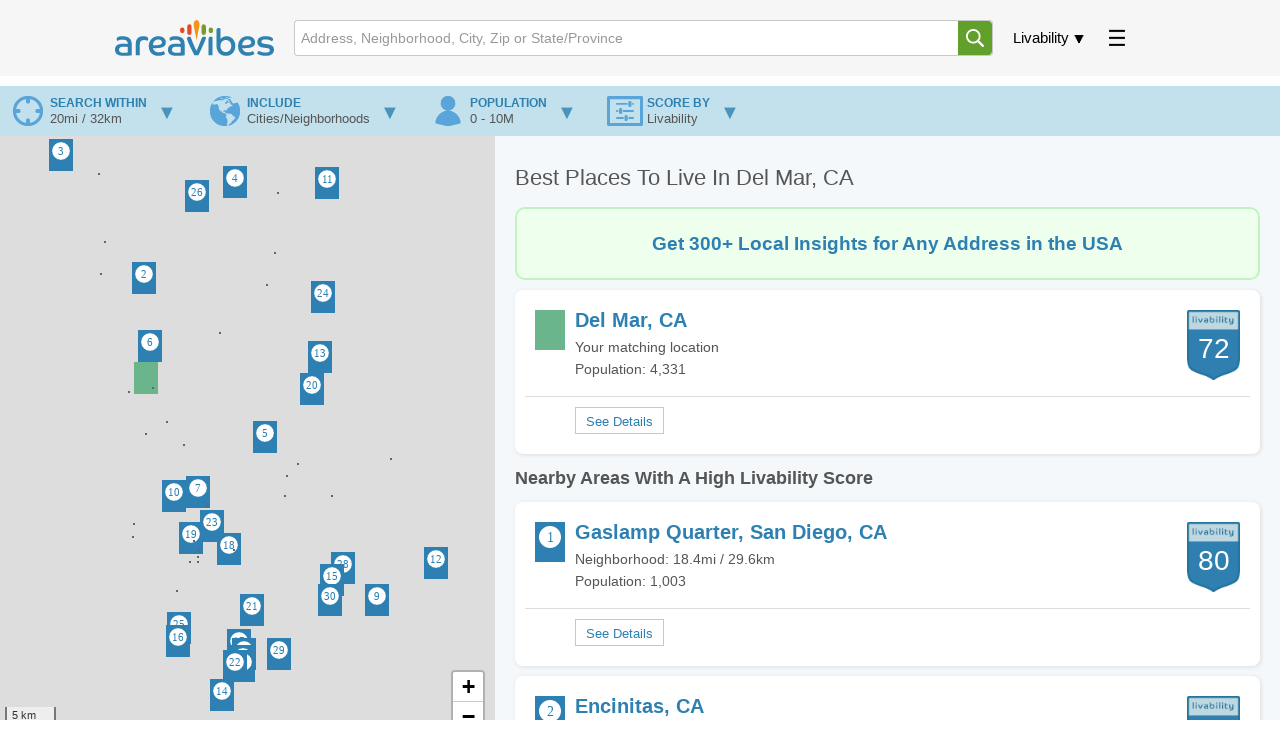

--- FILE ---
content_type: text/html; charset=UTF-8
request_url: https://www.areavibes.com/del+mar-ca/best-places-to-live/
body_size: 8236
content:
<!DOCTYPE html>
<html lang="en">
<head>
	<meta charset="utf-8">
		
	<title>Best Places To Live In Del Mar, CA</title>
<meta name="description" content="Discover the best places to live in and around Del Mar, CA. Includes a list and map of the best Del Mar, CA neighborhoods as well as the best cities to live in near Del Mar, CA.">
	
		
  <meta name="author" content="areavibes">
  <meta name="viewport" content="width=device-width, initial-scale=1.0, minimum-scale=1, maximum-scale=5">
  <meta name="google" content="notranslate">
  <link rel="icon" href="/images/favicon.png">
	
	<link rel="preconnect" href="https://unpkg.com" crossorigin>
	<link rel="preconnect" href="https://cdnjs.cloudflare.com" crossorigin>	
	
	<!-- ads -->
			<link rel="preconnect" href="https://pagead2.googlesyndication.com" crossorigin>
			
	
	<script>const loadrest = (i) => { const srcs = ['https://unpkg.com/leaflet-gesture-handling@1.2.2/dist/leaflet-gesture-handling.min.js', 'https://unpkg.com/leaflet.markercluster@1.5.2/dist/leaflet.markercluster.js', 'https://unpkg.com/@maplibre/maplibre-gl-leaflet@0.0.20/leaflet-maplibre-gl.js' ]; for (const src of srcs) { const script = document.createElement('script'); script.src = src; script.async = true; script.defer = false; script.dataset.bm = 2 ** (i++); script.onload = () => avmq(script); document.head.appendChild(script); } }; const avmq = (sof) => { if (typeof sof === 'function') { avmq.q = avmq.q || []; avmq.q.push(sof); } else if (typeof sof === 'object') { avmq.s = avmq.s || 0; avmq.s |= parseInt(sof.dataset.bm, 10); if (avmq.s === 7) { loadrest(3); } } if (avmq.s === 63 && avmq.q && avmq.q.length) { for (let l = avmq.q.length; l; l--) { avmq.q.shift()(); } } };</script>
	
	<script async src="https://unpkg.com/maplibre-gl@2.1.8/dist/maplibre-gl.js" onload="avmq(this)" data-bm="1"></script>
	<!--<script async src="/assets/maplibre-gl.js" onload="avmq(this)" data-bm="1"></script>-->
	
	
	<script async src="https://unpkg.com/leaflet@1.7.1/dist/leaflet.js" onload="avmq(this)" data-bm="2"></script>
	<script async src="/assets/maplib.js?v=1768736586" onload="avmq(this)" data-bm="4"></script>
	
	<script defer src="/assets/global.js?v=20250922"></script>	
	
	<link rel="stylesheet" href="/assets/master.css?1768736586">	

  <script defer src="/assets/place_results.js?v=20250922?v=1768736586"></script>

  <script>
'use strict';
var g_paths = {"city":"\/del+mar-ca","area":"\/del+mar-ca"};
var g_names = {"area":"Del Mar","hood":"","city":"Del Mar","full":"Del Mar, CA","ctsa":"Del Mar, CA","is_cdn":false,"is_usa":true,"co_abbr":"US","co_alt_abbr":"usa","co_slug":"america","country":"United States","country_nat":"USA","country_short":"the USA","distance_metric":"mi","state_abbr":"CA","state":"California"};
const pl_ids = 'ZHZvdmNsOyUzNXd2fHN9a3VnZGhibGs.';
const curr_loc = {"hd":null,"ct":"Del Mar","sa":"CA","co":"USA","lat":"32.962852","lon":"-117.262436","is_pri":true,"is_alt":false};
var search_cname="search-stored-opts-vaaa";
</script>
		
	<link rel="canonical" href="https://www.areavibes.com/del+mar-ca/best-places-to-live/">
	
	<!-- CSS	-->
	<link rel="stylesheet" href="/assets/place_results.css?v=1768736586">		
	
	<!-- charts -->
			
	
	<!-- circle -->
		
	
	<!-- inhouse ads -->
			<link rel="stylesheet" href="/assets/li_ads.css?1768736586">
		
	
	<!-- END CSS	-->	
	
	
	<!-- Google tag (gtag.js) -->
	<script async src="https://www.googletagmanager.com/gtag/js?id=G-DRTJY27039"></script>
	<script> window.dataLayer = window.dataLayer || [];
		function gtag(){dataLayer.push(arguments);} gtag('js', new Date()); gtag('config', 'G-DRTJY27039');
	</script>

	<!-- ads -->
			<script async src="https://pagead2.googlesyndication.com/pagead/js/adsbygoogle.js?client=ca-pub-7561131199646519" crossorigin="anonymous"></script>	
		
	<!-- maps -->
			<link rel="stylesheet" href="https://unpkg.com/leaflet@1.7.1/dist/leaflet.css">
		<link rel="stylesheet" href="https://unpkg.com/leaflet-gesture-handling@1.2.2/dist/leaflet-gesture-handling.min.css">
		<link rel="stylesheet" href="https://unpkg.com/leaflet.markercluster@1.5.2/dist/MarkerCluster.Default.css">
		<link rel="stylesheet" href="https://unpkg.com/leaflet.markercluster@1.5.2/dist/MarkerCluster.css">
		
	
</head>
<body class="place-results" data-user="guest"><div class="section site-header">
  <div class="container">
    <div class="row">
      <div class="twelve columns">
		  
        
        <header>
          <a data-id="log" class="actionable logo" href="/">
						<img  id="header-logo"  src="/images/av-logo.svg"  alt="Areavibes Logo" />
					</a>

          <nav class="poppable" data-id="liv">
            <label class="popper actionable updn-tri" tabindex="-1" >Livability</label>
            <div class="popup r-align">
              <a href="/del+mar-ca/" data-frag="/">Area Overview</a>
              <a href="/del+mar-ca/livability/" data-frag="livability/">Livability</a>
              <a href="/del+mar-ca/best-places-to-live/" data-frag="best-places-to-live/">Best Places Nearby</a>
              <a href="/del+mar-ca/cost-of-living/" data-frag="cost-of-living/">Cost of Living</a>
              <a href="/del+mar-ca/crime/" data-frag="crime/">Crime</a>
              <a href="/del+mar-ca/demographics/" data-frag="demographics/">Demographics</a>
              <a href="/del+mar-ca/employment/" data-frag="employment/">Employment</a>
			  
			  <a href="/del+mar-ca/housing/" data-frag="housing/">Housing</a>
			  
              
              <a href="/poll-results/?sa=ca&amp;ct=del+mar&amp;hd=" data-frag="poll-results/">Poll Results</a>
              
              <a href="/del+mar-ca/schools/" data-frag="schools/">Schools</a>
              <a href="/del+mar-ca/weather/" data-frag="weather/">Weather</a>
            </div>
          </nav>

          <nav class="poppable" data-id="ext" >
            <label class="popper actionable p-cake" tabindex="-1"><svg><use href="/images/header-assets.svg#pancake"/></svg></label>
            <div class="popup r-align ug-ifelse">
              <a href="/blogpost/">Blog</a>
			  <a href="/library/">Library</a>
              <a href="/search/">Search by State/Prov</a>
              <a href="/city-comparison/">Compare Cities</a>
              <a href="/best-places/america/">Best Places in America</a>
              <a href="/best-places/canada/">Best Places in Canada</a>
              <hr>
              <a class="g" id="usr-in" href="#">Sign In</a>
              <a class="g" id="usr-up" href="#">Sign Up</a>
              <a class="u" id="usr-pr" href="#">Profile</a>
              <a class="u" id="usr-ot" href="#">Sign Out</a>
            </div>
          </nav>

          <form data-id="msb" method="get" action="/search/" class="search-box poppable" id="msb">
            <input type="text" maxlength="160" placeholder="Address, Neighborhood, City, Zip or State/Province" autocomplete="off" spellcheck="false">
            <svg><use href="/images/header-assets.svg#magnify"/></svg>
            <ul class="popup"><li></li></ul>
          </form>
        </header>
		
      </div>
    </div>
  </div>
</div>


<div class="section site-crumbs">
  <div class="container">
    <div class="row">
      <div class="twelve columns" style="">

        <nav>
          <div class="bc">
            
          </div>
        </nav>

      </div>
    </div>
  </div>
</div>


<div id="sidebar-con">
  <div class="sidebar lside"> </div>
  <div class="sidebar blank"></div>
  <div class="sidebar rside"> </div>
</div>

<div class="places-view">
  <div class="places-filters">
    <input type="checkbox" id="trigger-filters" class="places-filters-trg">
    <label for="trigger-filters" class="places-filters-trg"></label>

    <form>
      <div class="fltr-item dis" data-reveal>
        <div class="fltr-item-brief">
          <span>search within</span>
          <span></span>
        </div>
        <div class="fltr-item-panel">
          <label class="range">Distance <var></var><input type="range" name="opt-dis" min="0" max="7"></label>
        </div>
      </div>
      <div class="fltr-item win" data-reveal>
        <div class="fltr-item-brief">
          <span>search within</span>
          <span></span>
        </div>
        <div class="fltr-item-panel">
          <label class="combo">
            <select name="opt-win">
              <optgroup label="Country">
                <option value="usa">America</option>
                <option value="can">Canada</option>
              </optgroup>
              <optgroup label="American States">
                <option value="al">Alabama</option>
                <option value="ak">Alaska</option>
                <option value="az">Arizona</option>
                <option value="ar">Arkansas</option>
                <option value="ca">California</option>
                <option value="co">Colorado</option>
                <option value="ct">Connecticut</option>
                <option value="de">Delaware</option>
                <option value="dc">District of Columbia</option>
                <option value="fl">Florida</option>
                <option value="ga">Georgia</option>
                <option value="hi">Hawaii</option>
                <option value="id">Idaho</option>
                <option value="il">Illinois</option>
                <option value="in">Indiana</option>
                <option value="ia">Iowa</option>
                <option value="ks">Kansas</option>
                <option value="ky">Kentucky</option>
                <option value="la">Louisiana</option>
                <option value="me">Maine</option>
                <option value="md">Maryland</option>
                <option value="ma">Massachusetts</option>
                <option value="mi">Michigan</option>
                <option value="mn">Minnesota</option>
                <option value="ms">Mississippi</option>
                <option value="mo">Missouri</option>
                <option value="mt">Montana</option>
                <option value="ne">Nebraska</option>
                <option value="nv">Nevada</option>
                <option value="nh">New Hampshire</option>
                <option value="nj">New Jersey</option>
                <option value="nm">New Mexico</option>
                <option value="ny">New York</option>
                <option value="nc">North Carolina</option>
                <option value="nd">North Dakota</option>
                <option value="oh">Ohio</option>
                <option value="ok">Oklahoma</option>
                <option value="or">Oregon</option>
                <option value="pa">Pennsylvania</option>
                <option value="ri">Rhode Island</option>
                <option value="sc">South Carolina</option>
                <option value="sd">South Dakota</option>
                <option value="tn">Tennessee</option>
                <option value="tx">Texas</option>
                <option value="ut">Utah</option>
                <option value="vt">Vermont</option>
                <option value="va">Virginia</option>
                <option value="wa">Washington</option>
                <option value="wv">West Virginia</option>
                <option value="wi">Wisconsin</option>
                <option value="wy">Wyoming</option>
              </optgroup>
              <optgroup label="Canadian Provinces">
                <option value="ab">Alberta</option>
                <option value="bc">British Columbia</option>
                <option value="mb">Manitoba</option>
                <option value="nb">New Brunswick</option>
                <option value="nl">Newfoundland and Labrador</option>
                <option value="nt">Northwest Territories</option>
                <option value="ns">Nova Scotia</option>
                <option value="nu">Nunavut</option>
                <option value="on">Ontario</option>
                <option value="pe">Prince Edward Island</option>
                <option value="qc">Quebec</option>
                <option value="sk">Saskatchewan</option>
                <option value="yt">Yukon</option>
              </optgroup>
            </select>
          </label>
        </div>
      </div>
      <div class="fltr-item inc" data-reveal>
        <div class="fltr-item-brief">
          <span>include</span>
          <span></span>
        </div>
        <div class="fltr-item-panel">
          <label class="radio"><input type="radio" name="opt-inc" value="b">Cities/Neighborhoods</label>
          <label class="radio"><input type="radio" name="opt-inc" value="c">Cities only</label>
          <label class="radio"><input type="radio" name="opt-inc" value="h">Neighborhoods only</label>
        </div>
      </div>
      <div class="fltr-item pop" data-reveal>
        <div class="fltr-item-brief">
          <span>population</span>
          <span></span>
        </div>
        <div class="fltr-item-panel">
          <label class="range">Population <var></var><input type="range" name="opt-pop" min="0" max="7"></label>
        </div>
      </div>
      <div class="fltr-item imp" data-reveal>
        <div class="fltr-item-brief">
          <span>score by</span>
          <span></span>
        </div>
        <div class="fltr-item-panel">
          <label class="range">Amenities <var></var><input type="range" name="opt-ams" min="-2" max="2"></label>
          <label class="range">Cost of living <var></var><input type="range" name="opt-col" min="-2" max="2"></label>
          <label class="range">Crime <var></var><input type="range" name="opt-cri" min="-2" max="2"></label>
          <label class="range">Education <var></var><input type="range" name="opt-edu" min="-2" max="2"></label>
          <label class="range">Employment <var></var><input type="range" name="opt-emp" min="-2" max="2"></label>
          <label class="range">Housing <var></var><input type="range" name="opt-hou" min="-2" max="2"></label>
          <label class="range">User rating <var></var><input type="range" name="opt-usr" min="-2" max="2"></label>
        </div>
      </div>
    </form>
  </div>
	
  <div class="places-map" data-lat="32.962852"
    data-lon="-117.262436">
    <!-- attribution is required  -->
    <div class="px-attr">
      <input type="checkbox">
      <div>
        <a href="https://www.proximitii.com/" target="_blank">© Proximitii</a>
        <a href="https://www.openstreetmap.org/copyright/" target="_blank" rel="nofollow, noindex">© OpenStreetMap
          contributors</a>
        <a href="https://openmaptiles.org/" target="_blank" rel="nofollow, noindex">© OpenMapTiles</a>
        <a href="https://leafletjs.com/" target="_blank" rel="nofollow, noindex">Leaflet</a>
      </div>
      <script>
        var pxcspe = document.currentScript.parentElement;
        for (const el of ['pointerdown', 'pointerup', 'mousedown', 'mouseup', 'click', 'dblclick']) {
          pxcspe.addEventListener(el, ev => ev.stopPropagation());
        }
      </script>
    </div>
  </div>


  <div class="places-results">
    <h1 class="title1">Best Places To Live In Del Mar, CA</h1>		
				
			<a rel="nofollow" href="https://localinsights.proximitii.com/?data=link">
				<div class="msg-box desktop">
					<p class="msg">Get 300+ Local Insights for Any Address in the USA</p>
				</div>
				<div class="msg-box mobile">
					<p class="msg">Get Access to 300+ Local Data Points</p>
				</div>
			</a>
			
    
	<div class="res">
  <a class="pri" href="/del+mar-ca/?ll=32.96285+-117.26244" data-lat="32.96285" data-lon="-117.26244" data-lat-over="" data-lon-over="">
    <i class="droplet-pin ord x10 reset-org" n="0"></i>
    <dl>
      <dt>Del Mar, CA</dt>
      <dd>Your matching location</dd>
      <dd>Population: 4,331</dd>
      
    </dl>
    <i class="scr" data-match="">72</i>
  </a>
  <s class="ext">
    <!--<a class="lnk"  href="/del+mar-ca/real-estate/">View Nearby Homes</a>-->
    <a class="btn" href="/del+mar-ca/?ll=32.96285+-117.26244"></a>
  </s>
</div><strong class="title2">Nearby Areas With A High Livability Score</strong><div class="res">
  <a class="pri" href="/san+diego-ca/gaslamp+quarter/" data-lat="32.71105" data-lon="-117.16071">
    <i class="droplet-pin ord x10 reset-org" n="1"></i>
    <dl>
      <dt>Gaslamp Quarter, San Diego, CA</dt>
      <dd>Neighborhood: 18.4mi / 29.6km</dd>
      <dd>Population: 1,003</dd>
      
    </dl>
    <i class="scr" data-match="">80</i>
  </a>
  <s class="ext">
    <!--<a class="lnk"  href="/san+diego-ca/gaslamp+quarter/real-estate/">View Nearby Homes</a>-->

    <a class="btn" href="/san+diego-ca/gaslamp+quarter/"></a>
  </s>
</div>
<div class="res">
  <a class="pri" href="/encinitas-ca/" data-lat="33.05063" data-lon="-117.26362">
    <i class="droplet-pin ord x10 reset-org" n="2"></i>
    <dl>
      <dt>Encinitas, CA</dt>
      <dd>City: 6.1mi / 9.8km</dd>
      <dd>Population: 62,967</dd>
      <dd class="tiny">Stopping in Encinitas on a trip a year or so ago, I was amazed at how much the city offered in terms of sports - especially water sports. The residents of Encinitas focus on one main form of recreation involving water - surfing. Maui Surf Academy, Leucadia Surf School and the&#x2026;<em>[read more]</em></dd>
    </dl>
    <i class="scr" data-match="">79</i>
  </a>
  <s class="ext">
    <!--<a class="lnk"  href="/encinitas-ca/real-estate/">View Nearby Homes</a>-->

    <a class="btn" href="/encinitas-ca/"></a>
  </s>
</div>
<div class="res">
  <a class="pri" href="/carlsbad-ca/" data-lat="33.15809" data-lon="-117.35059">
    <i class="droplet-pin ord x10 reset-org" n="3"></i>
    <dl>
      <dt>Carlsbad, CA</dt>
      <dd>City: 14.4mi / 23.2km</dd>
      <dd>Population: 114,411</dd>
      <dd class="tiny">We have lived in Carlsbad for 10 years and it is the best place we have ever lived. Neighborhoods are safe, beaches are beautiful, schools are top notch. The downtown area is so nice. It is expensive however all beach cities are. The weather is perfect almost all the time. A&#x2026;<em>[read more]</em></dd>
    </dl>
    <i class="scr" data-match="">78</i>
  </a>
  <s class="ext">
    <!--<a class="lnk"  href="/carlsbad-ca/real-estate/">View Nearby Homes</a>-->

    <a class="btn" href="/carlsbad-ca/"></a>
  </s>
</div>
<div class="res">
  <a class="pri" href="/san+marcos-ca/" data-lat="33.13389" data-lon="-117.16937">
    <i class="droplet-pin ord x10 reset-org" n="4"></i>
    <dl>
      <dt>San Marcos, CA</dt>
      <dd>City: 13mi / 20.9km</dd>
      <dd>Population: 96,219</dd>
      <dd class="tiny">I moved to the beautiful town of San Marcos, California just about six years ago. I first went there to attend the California State University San Marcos. My first encounter, therefore, of San Marcos was not of the "real world" but rather the college life. However, I did get a&#x2026;<em>[read more]</em></dd>
    </dl>
    <i class="scr" data-match="">77</i>
  </a>
  <s class="ext">
    <!--<a class="lnk"  href="/san+marcos-ca/real-estate/">View Nearby Homes</a>-->

    <a class="btn" href="/san+marcos-ca/"></a>
  </s>
</div>
<div class="res">
  <a class="pri" href="/san+diego-ca/mira+mesa/" data-lat="32.91146" data-lon="-117.13825">
    <i class="droplet-pin ord x10 reset-org" n="5"></i>
    <dl>
      <dt>Mira Mesa, San Diego, CA</dt>
      <dd>Neighborhood: 8mi / 12.9km</dd>
      <dd>Population: 75,182</dd>
      <dd class="tiny">I have lived in Mira Mesa for ten years. I moved to Mira Mesa from Twenty-nine Palms, California. Mira Mesa is near San Diego. It is bordered by Interstate 15, Interstate 805 on the Los Penasquitos Canyon, and the Marine Corps Air Station Mira Mar.   Mira Mesa has a population&#x2026;<em>[read more]</em></dd>
    </dl>
    <i class="scr" data-match="">76</i>
  </a>
  <s class="ext">
    <!--<a class="lnk"  href="/san+diego-ca/mira+mesa/real-estate/">View Nearby Homes</a>-->

    <a class="btn" href="/san+diego-ca/mira+mesa/"></a>
  </s>
</div>
<div class="res">
  <a class="pri" href="/solana+beach-ca/" data-lat="32.9915" data-lon="-117.25813">
    <i class="droplet-pin ord x10 reset-org" n="6"></i>
    <dl>
      <dt>Solana Beach, CA</dt>
      <dd>City: 2mi / 3.2km</dd>
      <dd>Population: 13,301</dd>
      <dd class="tiny">I've lived in Newport Beach, Laguna Beach, Hermosa Beach, Venice Beach, San Luis Obispo Encinitas &amp; Carlsbad SO i've been around!  Solana Beach has a down to earth vide, art scene, big events, variety of beaches, shops/restaurants on 101, golf course, hikes in canyons, gorgeous&#x2026;<em>[read more]</em></dd>
    </dl>
    <i class="scr" data-match="">76</i>
  </a>
  <s class="ext">
    <!--<a class="lnk"  href="/solana+beach-ca/real-estate/">View Nearby Homes</a>-->

    <a class="btn" href="/solana+beach-ca/"></a>
  </s>
</div>
<div class="res">
  <a class="pri" href="/san+diego-ca/university+city/" data-lat="32.86322" data-lon="-117.20737">
    <i class="droplet-pin ord x10 reset-org" n="7"></i>
    <dl>
      <dt>University City, San Diego, CA</dt>
      <dd>Neighborhood: 7.6mi / 12.2km</dd>
      <dd>Population: 50,294</dd>
      
    </dl>
    <i class="scr" data-match="">76</i>
  </a>
  <s class="ext">
    <!--<a class="lnk"  href="/san+diego-ca/university+city/real-estate/">View Nearby Homes</a>-->

    <a class="btn" href="/san+diego-ca/university+city/"></a>
  </s>
</div>
<div class="res">
  <a class="pri" href="/san+diego-ca/" data-lat="32.71574" data-lon="-117.16109">
    <i class="droplet-pin ord x10 reset-org" n="8"></i>
    <dl>
      <dt>San Diego, CA</dt>
      <dd>City: 18.1mi / 29.1km</dd>
      <dd>Population: 1,414,545</dd>
      <dd class="tiny">This city is far worse than San Francisco in all ways and I have lived in both. It is very poor on crime.  There is a lot of illicit drug use and forced sex across all races.  Do not use this areas Craiglist for anything.  Hospitals have minimal care.  It is not safe in many&#x2026;<em>[read more]</em></dd>
    </dl>
    <i class="scr" data-match="">75</i>
  </a>
  <s class="ext">
    <!--<a class="lnk"  href="/san+diego-ca/real-estate/">View Nearby Homes</a>-->

    <a class="btn" href="/san+diego-ca/"></a>
  </s>
</div>
<div class="res">
  <a class="pri" href="/la+mesa-ca/" data-lat="32.76949" data-lon="-117.02192">
    <i class="droplet-pin ord x10 reset-org" n="9"></i>
    <dl>
      <dt>La Mesa, CA</dt>
      <dd>City: 19.3mi / 31.1km</dd>
      <dd>Population: 60,208</dd>
      <dd class="tiny">It’s a nice looking city with lots to see and do, but I’ve been here for only half a year and I’ve had three experiences with people trying to break into my house. Two of those times were only a couple weeks&#x2026;<em>[read more]</em></dd>
    </dl>
    <i class="scr" data-match="">74</i>
  </a>
  <s class="ext">
    <!--<a class="lnk"  href="/la+mesa-ca/real-estate/">View Nearby Homes</a>-->

    <a class="btn" href="/la+mesa-ca/"></a>
  </s>
</div>
<div class="res">
  <a class="pri" href="/san+diego-ca/la+jolla+village/" data-lat="32.86039" data-lon="-117.2333">
    <i class="droplet-pin ord x10 reset-org" n="10"></i>
    <dl>
      <dt>La Jolla Village, San Diego, CA</dt>
      <dd>Neighborhood: 7.3mi / 11.7km</dd>
      <dd>Population: 6,108</dd>
      
    </dl>
    <i class="scr" data-match="">73</i>
  </a>
  <s class="ext">
    <!--<a class="lnk"  href="/san+diego-ca/la+jolla+village/real-estate/">View Nearby Homes</a>-->

    <a class="btn" href="/san+diego-ca/la+jolla+village/"></a>
  </s>
</div>
<div class="res">
  <a class="pri" href="/escondido-ca/" data-lat="33.13305" data-lon="-117.07404">
    <i class="droplet-pin ord x10 reset-org" n="11"></i>
    <dl>
      <dt>Escondido, CA</dt>
      <dd>City: 16mi / 25.8km</dd>
      <dd>Population: 150,396</dd>
      <dd class="tiny">Ever since the first time I visited California, I had a good impression and after visiting the wonderful city of Escondido I can still say the same! Escondido is a beautiful city which blends modern design with the elegant natural surroundings to create an overall pleasant&#x2026;<em>[read more]</em></dd>
    </dl>
    <i class="scr" data-match="">72</i>
  </a>
  <s class="ext">
    <!--<a class="lnk"  href="/escondido-ca/real-estate/">View Nearby Homes</a>-->

    <a class="btn" href="/escondido-ca/"></a>
  </s>
</div>
<div class="res">
  <a class="pri" href="/el+cajon-ca/" data-lat="32.8017" data-lon="-116.96038">
    <i class="droplet-pin ord x10 reset-org" n="12"></i>
    <dl>
      <dt>El Cajon, CA</dt>
      <dd>City: 20.8mi / 33.4km</dd>
      <dd>Population: 103,249</dd>
      <dd class="tiny">El Cajon and La Mesa are about a dozen miles east of the Pacific Ocean. Fletcher Hills, in particular, is a community within El Cajon on the boarder of La Mesa/Mt. Helix. This beautiful neighborhood was developed in the late 1920's by San Diego developer Ed Fletcher.  The&#x2026;<em>[read more]</em></dd>
    </dl>
    <i class="scr" data-match="">71</i>
  </a>
  <s class="ext">
    <!--<a class="lnk"  href="/el+cajon-ca/real-estate/">View Nearby Homes</a>-->

    <a class="btn" href="/el+cajon-ca/"></a>
  </s>
</div>
<div class="res">
  <a class="pri" href="/san+diego-ca/carmel+mountain/" data-lat="32.98146" data-lon="-117.08106">
    <i class="droplet-pin ord x10 reset-org" n="13"></i>
    <dl>
      <dt>Carmel Mountain, San Diego, CA</dt>
      <dd>Neighborhood: 10.6mi / 17km</dd>
      <dd>Population: 11,748</dd>
      
    </dl>
    <i class="scr" data-match="">70</i>
  </a>
  <s class="ext">
    <!--<a class="lnk"  href="/san+diego-ca/carmel+mountain/real-estate/">View Nearby Homes</a>-->

    <a class="btn" href="/san+diego-ca/carmel+mountain/"></a>
  </s>
</div>
<div class="res">
  <a class="pri" href="/coronado-ca/" data-lat="32.68589" data-lon="-117.18309">
    <i class="droplet-pin ord x10 reset-org" n="14"></i>
    <dl>
      <dt>Coronado, CA</dt>
      <dd>City: 19.7mi / 31.7km</dd>
      <dd>Population: 24,526</dd>
      <dd class="tiny">it VERY BAD because people there are mean and restaurants had horrible customer service also the beach is uncomfortable and the housing is very expense and i dont like&#x2026;<em>[read more]</em></dd>
    </dl>
    <i class="scr" data-match="">70</i>
  </a>
  <s class="ext">
    <!--<a class="lnk"  href="/coronado-ca/real-estate/">View Nearby Homes</a>-->

    <a class="btn" href="/coronado-ca/"></a>
  </s>
</div>
<div class="res">
  <a class="pri" href="/san+diego-ca/del+cerro/" data-lat="32.78677" data-lon="-117.06842">
    <i class="droplet-pin ord x10 reset-org" n="15"></i>
    <dl>
      <dt>Del Cerro, San Diego, CA</dt>
      <dd>Neighborhood: 16.6mi / 26.7km</dd>
      <dd>Population: 7,715</dd>
      
    </dl>
    <i class="scr" data-match="">70</i>
  </a>
  <s class="ext">
    <!--<a class="lnk"  href="/san+diego-ca/del+cerro/real-estate/">View Nearby Homes</a>-->

    <a class="btn" href="/san+diego-ca/del+cerro/"></a>
  </s>
</div>
<div class="res">
  <a class="pri" href="/san+diego-ca/roseville/" data-lat="32.73315" data-lon="-117.229">
    <i class="droplet-pin ord x10 reset-org" n="16"></i>
    <dl>
      <dt>Roseville, San Diego, CA</dt>
      <dd>Neighborhood: 16mi / 25.7km</dd>
      <dd>Population: 6,705</dd>
      
    </dl>
    <i class="scr" data-match="">69</i>
  </a>
  <s class="ext">
    <!--<a class="lnk"  href="/san+diego-ca/roseville/real-estate/">View Nearby Homes</a>-->

    <a class="btn" href="/san+diego-ca/roseville/"></a>
  </s>
</div>
<div class="res">
  <a class="pri" href="/san+diego-ca/park+west/" data-lat="32.7297" data-lon="-117.16502">
    <i class="droplet-pin ord x10 reset-org" n="17"></i>
    <dl>
      <dt>Park West, San Diego, CA</dt>
      <dd>Neighborhood: 17.1mi / 27.5km</dd>
      <dd>Population: 9,147</dd>
      
    </dl>
    <i class="scr" data-match="">69</i>
  </a>
  <s class="ext">
    <!--<a class="lnk"  href="/san+diego-ca/park+west/real-estate/">View Nearby Homes</a>-->

    <a class="btn" href="/san+diego-ca/park+west/"></a>
  </s>
</div>
<div class="res">
  <a class="pri" href="/san+diego-ca/clairemont+mesa/" data-lat="32.81366" data-lon="-117.17592">
    <i class="droplet-pin ord x10 reset-org" n="18"></i>
    <dl>
      <dt>Clairemont Mesa, San Diego, CA</dt>
      <dd>Neighborhood: 11.5mi / 18.4km</dd>
      <dd>Population: 38,765</dd>
      <dd class="tiny">Clairemont is a wonderful place to live, work and play. It is located about 15 minutes from almost everywhere but with lots of shopping and great restaurants in our community there is often time little reason to go anywhere else! The airport, the zoo, and even the beach are each&#x2026;<em>[read more]</em></dd>
    </dl>
    <i class="scr" data-match="">69</i>
  </a>
  <s class="ext">
    <!--<a class="lnk"  href="/san+diego-ca/clairemont+mesa/real-estate/">View Nearby Homes</a>-->

    <a class="btn" href="/san+diego-ca/clairemont+mesa/"></a>
  </s>
</div>
<div class="res">
  <a class="pri" href="/san+diego-ca/bay+ho/" data-lat="32.82367" data-lon="-117.21484">
    <i class="droplet-pin ord x10 reset-org" n="19"></i>
    <dl>
      <dt>Bay Ho, San Diego, CA</dt>
      <dd>Neighborhood: 10mi / 16.1km</dd>
      <dd>Population: 14,621</dd>
      
    </dl>
    <i class="scr" data-match="">68</i>
  </a>
  <s class="ext">
    <!--<a class="lnk"  href="/san+diego-ca/bay+ho/real-estate/">View Nearby Homes</a>-->

    <a class="btn" href="/san+diego-ca/bay+ho/"></a>
  </s>
</div>
<div class="res">
  <a class="pri" href="/san+diego-ca/sabre+springs/" data-lat="32.95399" data-lon="-117.08926">
    <i class="droplet-pin ord x10 reset-org" n="20"></i>
    <dl>
      <dt>Sabre Springs, San Diego, CA</dt>
      <dd>Neighborhood: 10.1mi / 16.2km</dd>
      <dd>Population: 10,313</dd>
      
    </dl>
    <i class="scr" data-match="">68</i>
  </a>
  <s class="ext">
    <!--<a class="lnk"  href="/san+diego-ca/sabre+springs/real-estate/">View Nearby Homes</a>-->

    <a class="btn" href="/san+diego-ca/sabre+springs/"></a>
  </s>
</div>
<div class="res">
  <a class="pri" href="/san+diego-ca/west+university+heights/" data-lat="32.76016" data-lon="-117.15144">
    <i class="droplet-pin ord x10 reset-org" n="21"></i>
    <dl>
      <dt>West University Heights, San Diego, CA</dt>
      <dd>Neighborhood: 15.4mi / 24.8km</dd>
      <dd>Population: 9,608</dd>
      
    </dl>
    <i class="scr" data-match="">68</i>
  </a>
  <s class="ext">
    <!--<a class="lnk"  href="/san+diego-ca/west+university+heights/real-estate/">View Nearby Homes</a>-->

    <a class="btn" href="/san+diego-ca/west+university+heights/"></a>
  </s>
</div>
<div class="res">
  <a class="pri" href="/san+diego-ca/marina/" data-lat="32.71129" data-lon="-117.16898">
    <i class="droplet-pin ord x10 reset-org" n="22"></i>
    <dl>
      <dt>Marina, San Diego, CA</dt>
      <dd>Neighborhood: 18.2mi / 29.3km</dd>
      <dd>Population: 5,147</dd>
      <dd class="tiny">Marina district in downtown is one of the most beautiful and desirable neighborhoods.  Marina extends from Seaport Village and the Embarcadero to Horton Plaza and the Gaslamp District. It contains condominiums, townhomes and apartments ranging from a variety of styles, and&#x2026;<em>[read more]</em></dd>
    </dl>
    <i class="scr" data-match="">68</i>
  </a>
  <s class="ext">
    <!--<a class="lnk"  href="/san+diego-ca/marina/real-estate/">View Nearby Homes</a>-->

    <a class="btn" href="/san+diego-ca/marina/"></a>
  </s>
</div>
<div class="res">
  <a class="pri" href="/san+diego-ca/north+clairemont/" data-lat="32.83394" data-lon="-117.19318">
    <i class="droplet-pin ord x10 reset-org" n="23"></i>
    <dl>
      <dt>North Clairemont, San Diego, CA</dt>
      <dd>Neighborhood: 9.8mi / 15.7km</dd>
      <dd>Population: 15,494</dd>
      
    </dl>
    <i class="scr" data-match="">68</i>
  </a>
  <s class="ext">
    <!--<a class="lnk"  href="/san+diego-ca/north+clairemont/real-estate/">View Nearby Homes</a>-->

    <a class="btn" href="/san+diego-ca/north+clairemont/"></a>
  </s>
</div>
<div class="res">
  <a class="pri" href="/san+diego-ca/rancho+bernadino/" data-lat="33.03404" data-lon="-117.07802">
    <i class="droplet-pin ord x10 reset-org" n="24"></i>
    <dl>
      <dt>Rancho Bernadino, San Diego, CA</dt>
      <dd>Neighborhood: 11.8mi / 18.9km</dd>
      <dd>Population: 44,185</dd>
      
    </dl>
    <i class="scr" data-match="">68</i>
  </a>
  <s class="ext">
    <!--<a class="lnk"  href="/san+diego-ca/rancho+bernadino/real-estate/">View Nearby Homes</a>-->

    <a class="btn" href="/san+diego-ca/rancho+bernadino/"></a>
  </s>
</div>
<div class="res">
  <a class="pri" href="/san+diego-ca/loma+portal/" data-lat="32.74427" data-lon="-117.2271">
    <i class="droplet-pin ord x10 reset-org" n="25"></i>
    <dl>
      <dt>Loma Portal, San Diego, CA</dt>
      <dd>Neighborhood: 15.2mi / 24.5km</dd>
      <dd>Population: 6,151</dd>
      
    </dl>
    <i class="scr" data-match="">67</i>
  </a>
  <s class="ext">
    <!--<a class="lnk"  href="/san+diego-ca/loma+portal/real-estate/">View Nearby Homes</a>-->

    <a class="btn" href="/san+diego-ca/loma+portal/"></a>
  </s>
</div>
<div class="res">
  <a class="pri" href="/lake+san+marcos-ca/" data-lat="33.12236" data-lon="-117.20857">
    <i class="droplet-pin ord x10 reset-org" n="26"></i>
    <dl>
      <dt>Lake San Marcos, CA</dt>
      <dd>City: 11.5mi / 18.4km</dd>
      <dd>Population: 3,957</dd>
      
    </dl>
    <i class="scr" data-match="">67</i>
  </a>
  <s class="ext">
    <!--<a class="lnk"  href="/lake+san+marcos-ca/real-estate/">View Nearby Homes</a>-->

    <a class="btn" href="/lake+san+marcos-ca/"></a>
  </s>
</div>
<div class="res">
  <a class="pri" href="/san+diego-ca/cortez+hill/" data-lat="32.72212" data-lon="-117.16032">
    <i class="droplet-pin ord x10 reset-org" n="27"></i>
    <dl>
      <dt>Cortez Hill, San Diego, CA</dt>
      <dd>Neighborhood: 17.7mi / 28.4km</dd>
      <dd>Population: 2,891</dd>
      
    </dl>
    <i class="scr" data-match="">67</i>
  </a>
  <s class="ext">
    <!--<a class="lnk"  href="/san+diego-ca/cortez+hill/real-estate/">View Nearby Homes</a>-->

    <a class="btn" href="/san+diego-ca/cortez+hill/"></a>
  </s>
</div>
<div class="res">
  <a class="pri" href="/san+diego-ca/san+carlos/" data-lat="32.79693" data-lon="-117.05692">
    <i class="droplet-pin ord x10 reset-org" n="28"></i>
    <dl>
      <dt>San Carlos, San Diego, CA</dt>
      <dd>Neighborhood: 16.5mi / 26.6km</dd>
      <dd>Population: 13,423</dd>
      
    </dl>
    <i class="scr" data-match="">67</i>
  </a>
  <s class="ext">
    <!--<a class="lnk"  href="/san+diego-ca/san+carlos/real-estate/">View Nearby Homes</a>-->

    <a class="btn" href="/san+diego-ca/san+carlos/"></a>
  </s>
</div>
<div class="res">
  <a class="pri" href="/san+diego-ca/south+park/" data-lat="32.72179" data-lon="-117.12353">
    <i class="droplet-pin ord x10 reset-org" n="29"></i>
    <dl>
      <dt>South Park, San Diego, CA</dt>
      <dd>Neighborhood: 18.5mi / 29.8km</dd>
      <dd>Population: 5,472</dd>
      
    </dl>
    <i class="scr" data-match="">67</i>
  </a>
  <s class="ext">
    <!--<a class="lnk"  href="/san+diego-ca/south+park/real-estate/">View Nearby Homes</a>-->

    <a class="btn" href="/san+diego-ca/south+park/"></a>
  </s>
</div>
<div class="res">
  <a class="pri" href="/san+diego-ca/college+area/" data-lat="32.76951" data-lon="-117.07023">
    <i class="droplet-pin ord x10 reset-org" n="30"></i>
    <dl>
      <dt>College Area, San Diego, CA</dt>
      <dd>Neighborhood: 17.4mi / 28km</dd>
      <dd>Population: 21,712</dd>
      
    </dl>
    <i class="scr" data-match="">67</i>
  </a>
  <s class="ext">
    <!--<a class="lnk"  href="/san+diego-ca/college+area/real-estate/">View Nearby Homes</a>-->

    <a class="btn" href="/san+diego-ca/college+area/"></a>
  </s>
</div>
<div class="extra"><span><p>Listed above are the best places to live in Del Mar, CA for 2026. The list of best places is compiled using the AreaVibes Livability Score which is calculated from a unique algorithm and scores each area out of 100 - with 100 being the best place to live. The score is based on various categories, and take into account hundreds of different data points across multiple different data sets. The categories include: amenities, commute time, cost of living, crime rates, employment, health & safey, housing, schools and user ratings. Displayed first is the matching location - Del Mar, CA, followed by the best places to live near Del Mar, CA, sorted by their respective Livability Scores.</p>
<p>The list of best places to live is fully customizable to ensure that the areas match your preferences. To customize the list of best places to live in and around Del Mar, CA, you are able to first select the search radius, which is the maximum distance you'd like to search for nearby cities or neighborhoods. Next, you can choose to display cities only, neighborhoods only or both cities and neighborhoods. The population dropdown will allow you to customize the size of the cities that you would like to appear in the list. You can then set the importance of each category based on what's most important to you. If crime and cost of living is most important to you, simply move the sliders and the list will be sorted by those categories specifically. Once your search preferences have been set, you will have your personalized list of the best places to live in Del Mar, CA.</p>
<p>The AreaVibes Livability Score serves as a robust tool for evaluating the quality of life in Del Mar, CA, and its surrounding areas. This data-driven approach empowers anyone who is relocating to make well-informed decisions about their choice of location, taking into account the factors that hold the most significance for their unique lifestyles. It epitomizes the synergy between meticulous data analysis and local insights, creating a thorough depection of Livability.</p></span></div>  </div>
  
</div>
<div class="modal-dialog" id="dialog-sign-in">
  <div class="modal-dialog-container">
    <form>
      <div class="modal-dialog-x"></div>
      <strong class="form-header">Sign in to your account</strong>

      <ul class="form-errors"></ul>

      <div class="form-fields">
        <input type="email" name="email" placeholder="Email address">
        <input type="password" name="pass" placeholder="Password">
        <button type="submit">Sign in</button>
        <a href="#up">Create an account</a>
        <a href="#pw">Forgot your password?</a>

      </div>
    </form>
  </div>
</div>

<div class="modal-dialog" id="dialog-sign-up">
  <div class="modal-dialog-container">
    <form>
      <div class="modal-dialog-x"></div>
      <strong class="form-header">Create your account</strong>

      <ul class="form-errors"></ul>

      <div class="form-fields">
        <input type="email" name="email" placeholder="Email address">
        <input type="password" name="pass" placeholder="Password">
        <input type="password" name="conf" placeholder="Confirm password">
        <button type="submit">Sign up</button>
        <a href="#in">Have an account? Sign in&hellip;</a>
        <span>I accept AreaVibes' <a href="/terms-of-use/">Terms of Use</a></span>
      </div>
    </form>
  </div>
</div>

<div class="modal-dialog" id="dialog-sign-pw">
  <div class="modal-dialog-container">
    <form>
      <div class="modal-dialog-x"></div>
      <strong class="form-header">Forgot your password</strong>

      <ul class="form-errors"></ul>

      <div class="form-fields">
        <input type="email" name="email" placeholder="Email address" value="">
        <button type="submit">Send it</button>
        <a href="#in">Have an account? Sign in&hellip;</a>
      </div>
    </form>
  </div>
</div>

<div class="modal-dialog" id="dialog-waiting">
  <div class="modal-dialog-container">
    <div class="waiting-msg"><span>Loading</span></div>
    <div class="waiting-hourglass"><i></i><i></i><i></i><i></i><i></i></div>
  </div>
</div>


	</body>
</html>

--- FILE ---
content_type: text/html; charset=utf-8
request_url: https://www.google.com/recaptcha/api2/aframe
body_size: 267
content:
<!DOCTYPE HTML><html><head><meta http-equiv="content-type" content="text/html; charset=UTF-8"></head><body><script nonce="8jH4tyO4oj5HyjjkLiXh7g">/** Anti-fraud and anti-abuse applications only. See google.com/recaptcha */ try{var clients={'sodar':'https://pagead2.googlesyndication.com/pagead/sodar?'};window.addEventListener("message",function(a){try{if(a.source===window.parent){var b=JSON.parse(a.data);var c=clients[b['id']];if(c){var d=document.createElement('img');d.src=c+b['params']+'&rc='+(localStorage.getItem("rc::a")?sessionStorage.getItem("rc::b"):"");window.document.body.appendChild(d);sessionStorage.setItem("rc::e",parseInt(sessionStorage.getItem("rc::e")||0)+1);localStorage.setItem("rc::h",'1768736588627');}}}catch(b){}});window.parent.postMessage("_grecaptcha_ready", "*");}catch(b){}</script></body></html>

--- FILE ---
content_type: text/javascript; charset=utf-8
request_url: https://unpkg.com/maplibre-gl@2.1.8/dist/maplibre-gl.js
body_size: 184578
content:
/* MapLibre GL JS is licensed under the 3-Clause BSD License. Full text of license: https://github.com/maplibre/maplibre-gl-js/blob/v2.1.8/LICENSE.txt */
(function (global, factory) {
typeof exports === 'object' && typeof module !== 'undefined' ? module.exports = factory() :
typeof define === 'function' && define.amd ? define(factory) :
(global = typeof globalThis !== 'undefined' ? globalThis : global || self, global.maplibregl = factory());
})(this, (function () { 'use strict';

/* eslint-disable */

var shared, worker, maplibregl;
// define gets called three times: one for each chunk. we rely on the order
// they're imported to know which is which
function define(_, chunk) {
    if (!shared) {
        shared = chunk;
    } else if (!worker) {
        worker = chunk;
    } else {
        var workerBundleString = 'var sharedChunk = {}; (' + shared + ')(sharedChunk); (' + worker + ')(sharedChunk);'

        var sharedChunk = {};
        shared(sharedChunk);
        maplibregl = chunk(sharedChunk);
        if (typeof window !== 'undefined') {
            maplibregl.workerUrl = window.URL.createObjectURL(new Blob([workerBundleString], { type: 'text/javascript' }));
        }
    }
}


define(["exports"],(function(t){"use strict";var e=r;function r(t,e,r,n){this.cx=3*t,this.bx=3*(r-t)-this.cx,this.ax=1-this.cx-this.bx,this.cy=3*e,this.by=3*(n-e)-this.cy,this.ay=1-this.cy-this.by,this.p1x=t,this.p1y=e,this.p2x=r,this.p2y=n;}function n(t,r,n,i){const s=new e(t,r,n,i);return function(t){return s.solve(t)}}r.prototype={sampleCurveX:function(t){return ((this.ax*t+this.bx)*t+this.cx)*t},sampleCurveY:function(t){return ((this.ay*t+this.by)*t+this.cy)*t},sampleCurveDerivativeX:function(t){return (3*this.ax*t+2*this.bx)*t+this.cx},solveCurveX:function(t,e){if(void 0===e&&(e=1e-6),t<0)return 0;if(t>1)return 1;for(var r=t,n=0;n<8;n++){var i=this.sampleCurveX(r)-t;if(Math.abs(i)<e)return r;var s=this.sampleCurveDerivativeX(r);if(Math.abs(s)<1e-6)break;r-=i/s;}var a=0,o=1;for(r=t,n=0;n<20&&(i=this.sampleCurveX(r),!(Math.abs(i-t)<e));n++)t>i?a=r:o=r,r=.5*(o-a)+a;return r},solve:function(t,e){return this.sampleCurveY(this.solveCurveX(t,e))}};const i=n(.25,.1,.25,1);function s(t,e,r){return Math.min(r,Math.max(e,t))}function a(t,e,r){const n=r-e,i=((t-e)%n+n)%n+e;return i===e?r:i}function o(t,...e){for(const r of e)for(const e in r)t[e]=r[e];return t}let l=1;function u(t,e){t.forEach((t=>{e[t]&&(e[t]=e[t].bind(e));}));}function c(t,e,r){const n={};for(const i in t)n[i]=e.call(r||this,t[i],i,t);return n}function h(t,e,r){const n={};for(const i in t)e.call(r||this,t[i],i,t)&&(n[i]=t[i]);return n}function p(t){return Array.isArray(t)?t.map(p):"object"==typeof t&&t?c(t,p):t}const f={};function d(t){f[t]||("undefined"!=typeof console&&console.warn(t),f[t]=!0);}function y(t,e,r){return (r.y-t.y)*(e.x-t.x)>(e.y-t.y)*(r.x-t.x)}function m(t){let e=0;for(let r,n,i=0,s=t.length,a=s-1;i<s;a=i++)r=t[i],n=t[a],e+=(n.x-r.x)*(r.y+n.y);return e}function g(){return "undefined"!=typeof WorkerGlobalScope&&"undefined"!=typeof self&&self instanceof WorkerGlobalScope}function x(t){const e={};if(t.replace(/(?:^|(?:\s*\,\s*))([^\x00-\x20\(\)<>@\,;\:\\"\/\[\]\?\=\{\}\x7F]+)(?:\=(?:([^\x00-\x20\(\)<>@\,;\:\\"\/\[\]\?\=\{\}\x7F]+)|(?:\"((?:[^"\\]|\\.)*)\")))?/g,((t,r,n,i)=>{const s=n||i;return e[r]=!s||s.toLowerCase(),""})),e["max-age"]){const t=parseInt(e["max-age"],10);isNaN(t)?delete e["max-age"]:e["max-age"]=t;}return e}let v,b,w=null;function _(t){if(null==w){const e=t.navigator?t.navigator.userAgent:null;w=!!t.safari||!(!e||!(/\b(iPad|iPhone|iPod)\b/.test(e)||e.match("Safari")&&!e.match("Chrome")));}return w}function A(t){return "undefined"!=typeof ImageBitmap&&t instanceof ImageBitmap}const k={now:"undefined"!=typeof performance&&performance&&performance.now?performance.now.bind(performance):Date.now.bind(Date),frame(t){const e=requestAnimationFrame(t);return {cancel:()=>cancelAnimationFrame(e)}},getImageData(t,e=0){const r=window.document.createElement("canvas"),n=r.getContext("2d");if(!n)throw new Error("failed to create canvas 2d context");return r.width=t.width,r.height=t.height,n.drawImage(t,0,0,t.width,t.height),n.getImageData(-e,-e,t.width+2*e,t.height+2*e)},resolveURL:t=>(v||(v=document.createElement("a")),v.href=t,v.href),hardwareConcurrency:"undefined"!=typeof navigator&&navigator.hardwareConcurrency||4,get prefersReducedMotion(){return !!matchMedia&&(null==b&&(b=matchMedia("(prefers-reduced-motion: reduce)")),b.matches)}};var S=z;function z(t,e){this.x=t,this.y=e;}z.prototype={clone:function(){return new z(this.x,this.y)},add:function(t){return this.clone()._add(t)},sub:function(t){return this.clone()._sub(t)},multByPoint:function(t){return this.clone()._multByPoint(t)},divByPoint:function(t){return this.clone()._divByPoint(t)},mult:function(t){return this.clone()._mult(t)},div:function(t){return this.clone()._div(t)},rotate:function(t){return this.clone()._rotate(t)},rotateAround:function(t,e){return this.clone()._rotateAround(t,e)},matMult:function(t){return this.clone()._matMult(t)},unit:function(){return this.clone()._unit()},perp:function(){return this.clone()._perp()},round:function(){return this.clone()._round()},mag:function(){return Math.sqrt(this.x*this.x+this.y*this.y)},equals:function(t){return this.x===t.x&&this.y===t.y},dist:function(t){return Math.sqrt(this.distSqr(t))},distSqr:function(t){var e=t.x-this.x,r=t.y-this.y;return e*e+r*r},angle:function(){return Math.atan2(this.y,this.x)},angleTo:function(t){return Math.atan2(this.y-t.y,this.x-t.x)},angleWith:function(t){return this.angleWithSep(t.x,t.y)},angleWithSep:function(t,e){return Math.atan2(this.x*e-this.y*t,this.x*t+this.y*e)},_matMult:function(t){var e=t[2]*this.x+t[3]*this.y;return this.x=t[0]*this.x+t[1]*this.y,this.y=e,this},_add:function(t){return this.x+=t.x,this.y+=t.y,this},_sub:function(t){return this.x-=t.x,this.y-=t.y,this},_mult:function(t){return this.x*=t,this.y*=t,this},_div:function(t){return this.x/=t,this.y/=t,this},_multByPoint:function(t){return this.x*=t.x,this.y*=t.y,this},_divByPoint:function(t){return this.x/=t.x,this.y/=t.y,this},_unit:function(){return this._div(this.mag()),this},_perp:function(){var t=this.y;return this.y=this.x,this.x=-t,this},_rotate:function(t){var e=Math.cos(t),r=Math.sin(t),n=r*this.x+e*this.y;return this.x=e*this.x-r*this.y,this.y=n,this},_rotateAround:function(t,e){var r=Math.cos(t),n=Math.sin(t),i=e.y+n*(this.x-e.x)+r*(this.y-e.y);return this.x=e.x+r*(this.x-e.x)-n*(this.y-e.y),this.y=i,this},_round:function(){return this.x=Math.round(this.x),this.y=Math.round(this.y),this}},z.convert=function(t){return t instanceof z?t:Array.isArray(t)?new z(t[0],t[1]):t};const I={MAX_PARALLEL_IMAGE_REQUESTS:16,REGISTERED_PROTOCOLS:{}},M="mapbox-tiles";let B,C,P=500,V=50;function E(){"undefined"==typeof caches||B||(B=caches.open(M));}let F=1/0;const T={supported:!1,testSupport:function(t){!$&&D&&(R?U(t):L=t);}};let L,D,$=!1,R=!1;function U(t){const e=t.createTexture();t.bindTexture(t.TEXTURE_2D,e);try{if(t.texImage2D(t.TEXTURE_2D,0,t.RGBA,t.RGBA,t.UNSIGNED_BYTE,D),t.isContextLost())return;T.supported=!0;}catch(t){}t.deleteTexture(e),$=!0;}"undefined"!=typeof document&&(D=document.createElement("img"),D.onload=function(){L&&U(L),L=null,R=!0;},D.onerror=function(){$=!0,L=null;},D.src="[data-uri]");const O={Unknown:"Unknown",Style:"Style",Source:"Source",Tile:"Tile",Glyphs:"Glyphs",SpriteImage:"SpriteImage",SpriteJSON:"SpriteJSON",Image:"Image"};"function"==typeof Object.freeze&&Object.freeze(O);class q extends Error{constructor(t,e,r,n){super(`AJAXError: ${e} (${t}): ${r}`),this.status=t,this.statusText=e,this.url=r,this.body=n;}}const j=g()?()=>self.worker&&self.worker.referrer:()=>("blob:"===window.location.protocol?window.parent:window).location.href;function N(t,e){const r=new AbortController,n=new Request(t.url,{method:t.method||"GET",body:t.body,credentials:t.credentials,headers:t.headers,referrer:j(),signal:r.signal});let i=!1,s=!1;"json"===t.type&&n.headers.set("Accept","application/json");return ((r,a,o)=>{if(s)return;const l=Date.now();fetch(n).then((r=>r.ok?((r,a,o)=>{("arrayBuffer"===t.type?r.arrayBuffer():"json"===t.type?r.json():r.text()).then((t=>{s||(a&&o&&function(t,e,r){if(E(),!B)return;const n={status:e.status,statusText:e.statusText,headers:new Headers};e.headers.forEach(((t,e)=>n.headers.set(e,t)));const i=x(e.headers.get("Cache-Control")||"");i["no-store"]||(i["max-age"]&&n.headers.set("Expires",new Date(r+1e3*i["max-age"]).toUTCString()),new Date(n.headers.get("Expires")).getTime()-r<42e4||function(t,e){if(void 0===C)try{new Response(new ReadableStream),C=!0;}catch(t){C=!1;}C?e(t.body):t.blob().then(e);}(e,(e=>{const r=new Response(e,n);E(),B&&B.then((e=>e.put(function(t){const e=t.indexOf("?");return e<0?t:t.slice(0,e)}(t.url),r))).catch((t=>d(t.message)));})));}(n,a,o),i=!0,e(null,t,r.headers.get("Cache-Control"),r.headers.get("Expires")));})).catch((t=>{s||e(new Error(t.message));}));})(r,null,l):r.blob().then((n=>e(new q(r.status,r.statusText,t.url,n)))))).catch((t=>{20!==t.code&&e(new Error(t.message));}));})(),{cancel:()=>{s=!0,i||r.abort();}}}const K=function(t,e){if(/:\/\//.test(t.url)&&!/^https?:|^file:/.test(t.url)){if(g()&&self.worker&&self.worker.actor)return self.worker.actor.send("getResource",t,e);if(!g()){const r=t.url.substring(0,t.url.indexOf("://"));return (I.REGISTERED_PROTOCOLS[r]||N)(t,e)}}if(!(/^file:/.test(r=t.url)||/^file:/.test(j())&&!/^\w+:/.test(r))){if(fetch&&Request&&AbortController&&Object.prototype.hasOwnProperty.call(Request.prototype,"signal"))return N(t,e);if(g()&&self.worker&&self.worker.actor)return self.worker.actor.send("getResource",t,e,void 0,!0)}var r;return function(t,e){const r=new XMLHttpRequest;r.open(t.method||"GET",t.url,!0),"arrayBuffer"===t.type&&(r.responseType="arraybuffer");for(const e in t.headers)r.setRequestHeader(e,t.headers[e]);return "json"===t.type&&(r.responseType="text",r.setRequestHeader("Accept","application/json")),r.withCredentials="include"===t.credentials,r.onerror=()=>{e(new Error(r.statusText));},r.onload=()=>{if((r.status>=200&&r.status<300||0===r.status)&&null!==r.response){let n=r.response;if("json"===t.type)try{n=JSON.parse(r.response);}catch(t){return e(t)}e(null,n,r.getResponseHeader("Cache-Control"),r.getResponseHeader("Expires"));}else {const n=new Blob([r.response],{type:r.getResponseHeader("Content-Type")});e(new q(r.status,r.statusText,t.url,n));}},r.send(t.body),{cancel:()=>r.abort()}}(t,e)},Z=function(t,e){return K(o(t,{type:"arrayBuffer"}),e)};function G(t){const e=window.document.createElement("a");return e.href=t,e.protocol===window.document.location.protocol&&e.host===window.document.location.host}const J="[data-uri]";let X,Y;X=[],Y=0;const H=function(t,e){if(T.supported&&(t.headers||(t.headers={}),t.headers.accept="image/webp,*/*"),Y>=I.MAX_PARALLEL_IMAGE_REQUESTS){const r={requestParameters:t,callback:e,cancelled:!1,cancel(){this.cancelled=!0;}};return X.push(r),r}Y++;let r=!1;const n=()=>{if(!r)for(r=!0,Y--;X.length&&Y<I.MAX_PARALLEL_IMAGE_REQUESTS;){const t=X.shift(),{requestParameters:e,callback:r,cancelled:n}=t;n||(t.cancel=H(e,r).cancel);}},i=Z(t,((t,r,i,s)=>{n(),t?e(t):r&&function(t,e){"function"==typeof createImageBitmap?function(t,e){const r=new Blob([new Uint8Array(t)],{type:"image/png"});createImageBitmap(r).then((t=>{e(null,t);})).catch((t=>{e(new Error(`Could not load image because of ${t.message}. Please make sure to use a supported image type such as PNG or JPEG. Note that SVGs are not supported.`));}));}(t,e):function(t,e){const r=new Image;r.onload=()=>{e(null,r),URL.revokeObjectURL(r.src),r.onload=null,window.requestAnimationFrame((()=>{r.src=J;}));},r.onerror=()=>e(new Error("Could not load image. Please make sure to use a supported image type such as PNG or JPEG. Note that SVGs are not supported."));const n=new Blob([new Uint8Array(t)],{type:"image/png"});r.src=t.byteLength?URL.createObjectURL(n):J;}(t,e);}(r,((t,r)=>{null!=t?e(t):null!=r&&e(null,r,{cacheControl:i,expires:s});}));}));return {cancel:()=>{i.cancel(),n();}}};function W(t,e,r){r[t]&&-1!==r[t].indexOf(e)||(r[t]=r[t]||[],r[t].push(e));}function Q(t,e,r){if(r&&r[t]){const n=r[t].indexOf(e);-1!==n&&r[t].splice(n,1);}}class tt{constructor(t,e={}){o(this,e),this.type=t;}}class et extends tt{constructor(t,e={}){super("error",o({error:t},e));}}class rt{on(t,e){return this._listeners=this._listeners||{},W(t,e,this._listeners),this}off(t,e){return Q(t,e,this._listeners),Q(t,e,this._oneTimeListeners),this}once(t,e){return this._oneTimeListeners=this._oneTimeListeners||{},W(t,e,this._oneTimeListeners),this}fire(t,e){"string"==typeof t&&(t=new tt(t,e||{}));const r=t.type;if(this.listens(r)){t.target=this;const e=this._listeners&&this._listeners[r]?this._listeners[r].slice():[];for(const r of e)r.call(this,t);const n=this._oneTimeListeners&&this._oneTimeListeners[r]?this._oneTimeListeners[r].slice():[];for(const e of n)Q(r,e,this._oneTimeListeners),e.call(this,t);const i=this._eventedParent;i&&(o(t,"function"==typeof this._eventedParentData?this._eventedParentData():this._eventedParentData),i.fire(t));}else t instanceof et&&console.error(t.error);return this}listens(t){return this._listeners&&this._listeners[t]&&this._listeners[t].length>0||this._oneTimeListeners&&this._oneTimeListeners[t]&&this._oneTimeListeners[t].length>0||this._eventedParent&&this._eventedParent.listens(t)}setEventedParent(t,e){return this._eventedParent=t,this._eventedParentData=e,this}}var nt={$version:8,$root:{version:{required:!0,type:"enum",values:[8]},name:{type:"string"},metadata:{type:"*"},center:{type:"array",value:"number"},zoom:{type:"number"},bearing:{type:"number",default:0,period:360,units:"degrees"},pitch:{type:"number",default:0,units:"degrees"},light:{type:"light"},sources:{required:!0,type:"sources"},sprite:{type:"string"},glyphs:{type:"string"},transition:{type:"transition"},layers:{required:!0,type:"array",value:"layer"}},sources:{"*":{type:"source"}},source:["source_vector","source_raster","source_raster_dem","source_geojson","source_video","source_image"],source_vector:{type:{required:!0,type:"enum",values:{vector:{}}},url:{type:"string"},tiles:{type:"array",value:"string"},bounds:{type:"array",value:"number",length:4,default:[-180,-85.051129,180,85.051129]},scheme:{type:"enum",values:{xyz:{},tms:{}},default:"xyz"},minzoom:{type:"number",default:0},maxzoom:{type:"number",default:22},attribution:{type:"string"},promoteId:{type:"promoteId"},volatile:{type:"boolean",default:!1},"*":{type:"*"}},source_raster:{type:{required:!0,type:"enum",values:{raster:{}}},url:{type:"string"},tiles:{type:"array",value:"string"},bounds:{type:"array",value:"number",length:4,default:[-180,-85.051129,180,85.051129]},minzoom:{type:"number",default:0},maxzoom:{type:"number",default:22},tileSize:{type:"number",default:512,units:"pixels"},scheme:{type:"enum",values:{xyz:{},tms:{}},default:"xyz"},attribution:{type:"string"},volatile:{type:"boolean",default:!1},"*":{type:"*"}},source_raster_dem:{type:{required:!0,type:"enum",values:{"raster-dem":{}}},url:{type:"string"},tiles:{type:"array",value:"string"},bounds:{type:"array",value:"number",length:4,default:[-180,-85.051129,180,85.051129]},minzoom:{type:"number",default:0},maxzoom:{type:"number",default:22},tileSize:{type:"number",default:512,units:"pixels"},attribution:{type:"string"},encoding:{type:"enum",values:{terrarium:{},mapbox:{}},default:"mapbox"},volatile:{type:"boolean",default:!1},"*":{type:"*"}},source_geojson:{type:{required:!0,type:"enum",values:{geojson:{}}},data:{type:"*"},maxzoom:{type:"number",default:18},attribution:{type:"string"},buffer:{type:"number",default:128,maximum:512,minimum:0},filter:{type:"*"},tolerance:{type:"number",default:.375},cluster:{type:"boolean",default:!1},clusterRadius:{type:"number",default:50,minimum:0},clusterMaxZoom:{type:"number"},clusterMinPoints:{type:"number"},clusterProperties:{type:"*"},lineMetrics:{type:"boolean",default:!1},generateId:{type:"boolean",default:!1},promoteId:{type:"promoteId"}},source_video:{type:{required:!0,type:"enum",values:{video:{}}},urls:{required:!0,type:"array",value:"string"},coordinates:{required:!0,type:"array",length:4,value:{type:"array",length:2,value:"number"}}},source_image:{type:{required:!0,type:"enum",values:{image:{}}},url:{required:!0,type:"string"},coordinates:{required:!0,type:"array",length:4,value:{type:"array",length:2,value:"number"}}},layer:{id:{type:"string",required:!0},type:{type:"enum",values:{fill:{},line:{},symbol:{},circle:{},heatmap:{},"fill-extrusion":{},raster:{},hillshade:{},background:{}},required:!0},metadata:{type:"*"},source:{type:"string"},"source-layer":{type:"string"},minzoom:{type:"number",minimum:0,maximum:24},maxzoom:{type:"number",minimum:0,maximum:24},filter:{type:"filter"},layout:{type:"layout"},paint:{type:"paint"}},layout:["layout_fill","layout_line","layout_circle","layout_heatmap","layout_fill-extrusion","layout_symbol","layout_raster","layout_hillshade","layout_background"],layout_background:{visibility:{type:"enum",values:{visible:{},none:{}},default:"visible","property-type":"constant"}},layout_fill:{"fill-sort-key":{type:"number",expression:{interpolated:!1,parameters:["zoom","feature"]},"property-type":"data-driven"},visibility:{type:"enum",values:{visible:{},none:{}},default:"visible","property-type":"constant"}},layout_circle:{"circle-sort-key":{type:"number",expression:{interpolated:!1,parameters:["zoom","feature"]},"property-type":"data-driven"},visibility:{type:"enum",values:{visible:{},none:{}},default:"visible","property-type":"constant"}},layout_heatmap:{visibility:{type:"enum",values:{visible:{},none:{}},default:"visible","property-type":"constant"}},"layout_fill-extrusion":{visibility:{type:"enum",values:{visible:{},none:{}},default:"visible","property-type":"constant"}},layout_line:{"line-cap":{type:"enum",values:{butt:{},round:{},square:{}},default:"butt",expression:{interpolated:!1,parameters:["zoom"]},"property-type":"data-constant"},"line-join":{type:"enum",values:{bevel:{},round:{},miter:{}},default:"miter",expression:{interpolated:!1,parameters:["zoom","feature"]},"property-type":"data-driven"},"line-miter-limit":{type:"number",default:2,requires:[{"line-join":"miter"}],expression:{interpolated:!0,parameters:["zoom"]},"property-type":"data-constant"},"line-round-limit":{type:"number",default:1.05,requires:[{"line-join":"round"}],expression:{interpolated:!0,parameters:["zoom"]},"property-type":"data-constant"},"line-sort-key":{type:"number",expression:{interpolated:!1,parameters:["zoom","feature"]},"property-type":"data-driven"},visibility:{type:"enum",values:{visible:{},none:{}},default:"visible","property-type":"constant"}},layout_symbol:{"symbol-placement":{type:"enum",values:{point:{},line:{},"line-center":{}},default:"point",expression:{interpolated:!1,parameters:["zoom"]},"property-type":"data-constant"},"symbol-spacing":{type:"number",default:250,minimum:1,units:"pixels",requires:[{"symbol-placement":"line"}],expression:{interpolated:!0,parameters:["zoom"]},"property-type":"data-constant"},"symbol-avoid-edges":{type:"boolean",default:!1,expression:{interpolated:!1,parameters:["zoom"]},"property-type":"data-constant"},"symbol-sort-key":{type:"number",expression:{interpolated:!1,parameters:["zoom","feature"]},"property-type":"data-driven"},"symbol-z-order":{type:"enum",values:{auto:{},"viewport-y":{},source:{}},default:"auto",expression:{interpolated:!1,parameters:["zoom"]},"property-type":"data-constant"},"icon-allow-overlap":{type:"boolean",default:!1,requires:["icon-image",{"!":"icon-overlap"}],expression:{interpolated:!1,parameters:["zoom"]},"property-type":"data-constant"},"icon-overlap":{type:"enum",values:{never:{},always:{},cooperative:{}},requires:["icon-image"],expression:{interpolated:!1,parameters:["zoom"]},"property-type":"data-constant"},"icon-ignore-placement":{type:"boolean",default:!1,requires:["icon-image"],expression:{interpolated:!1,parameters:["zoom"]},"property-type":"data-constant"},"icon-optional":{type:"boolean",default:!1,requires:["icon-image","text-field"],expression:{interpolated:!1,parameters:["zoom"]},"property-type":"data-constant"},"icon-rotation-alignment":{type:"enum",values:{map:{},viewport:{},auto:{}},default:"auto",requires:["icon-image"],expression:{interpolated:!1,parameters:["zoom"]},"property-type":"data-constant"},"icon-size":{type:"number",default:1,minimum:0,units:"factor of the original icon size",requires:["icon-image"],expression:{interpolated:!0,parameters:["zoom","feature"]},"property-type":"data-driven"},"icon-text-fit":{type:"enum",values:{none:{},width:{},height:{},both:{}},default:"none",requires:["icon-image","text-field"],expression:{interpolated:!1,parameters:["zoom"]},"property-type":"data-constant"},"icon-text-fit-padding":{type:"array",value:"number",length:4,default:[0,0,0,0],units:"pixels",requires:["icon-image","text-field",{"icon-text-fit":["both","width","height"]}],expression:{interpolated:!0,parameters:["zoom"]},"property-type":"data-constant"},"icon-image":{type:"resolvedImage",tokens:!0,expression:{interpolated:!1,parameters:["zoom","feature"]},"property-type":"data-driven"},"icon-rotate":{type:"number",default:0,period:360,units:"degrees",requires:["icon-image"],expression:{interpolated:!0,parameters:["zoom","feature"]},"property-type":"data-driven"},"icon-padding":{type:"number",default:2,minimum:0,units:"pixels",requires:["icon-image"],expression:{interpolated:!0,parameters:["zoom"]},"property-type":"data-constant"},"icon-keep-upright":{type:"boolean",default:!1,requires:["icon-image",{"icon-rotation-alignment":"map"},{"symbol-placement":["line","line-center"]}],expression:{interpolated:!1,parameters:["zoom"]},"property-type":"data-constant"},"icon-offset":{type:"array",value:"number",length:2,default:[0,0],requires:["icon-image"],expression:{interpolated:!0,parameters:["zoom","feature"]},"property-type":"data-driven"},"icon-anchor":{type:"enum",values:{center:{},left:{},right:{},top:{},bottom:{},"top-left":{},"top-right":{},"bottom-left":{},"bottom-right":{}},default:"center",requires:["icon-image"],expression:{interpolated:!1,parameters:["zoom","feature"]},"property-type":"data-driven"},"icon-pitch-alignment":{type:"enum",values:{map:{},viewport:{},auto:{}},default:"auto",requires:["icon-image"],expression:{interpolated:!1,parameters:["zoom"]},"property-type":"data-constant"},"text-pitch-alignment":{type:"enum",values:{map:{},viewport:{},auto:{}},default:"auto",requires:["text-field"],expression:{interpolated:!1,parameters:["zoom"]},"property-type":"data-constant"},"text-rotation-alignment":{type:"enum",values:{map:{},viewport:{},"viewport-glyph":{},auto:{}},default:"auto",requires:["text-field"],expression:{interpolated:!1,parameters:["zoom"]},"property-type":"data-constant"},"text-field":{type:"formatted",default:"",tokens:!0,expression:{interpolated:!1,parameters:["zoom","feature"]},"property-type":"data-driven"},"text-font":{type:"array",value:"string",default:["Open Sans Regular","Arial Unicode MS Regular"],requires:["text-field"],expression:{interpolated:!1,parameters:["zoom","feature"]},"property-type":"data-driven"},"text-size":{type:"number",default:16,minimum:0,units:"pixels",requires:["text-field"],expression:{interpolated:!0,parameters:["zoom","feature"]},"property-type":"data-driven"},"text-max-width":{type:"number",default:10,minimum:0,units:"ems",requires:["text-field"],expression:{interpolated:!0,parameters:["zoom","feature"]},"property-type":"data-driven"},"text-line-height":{type:"number",default:1.2,units:"ems",requires:["text-field"],expression:{interpolated:!0,parameters:["zoom"]},"property-type":"data-constant"},"text-letter-spacing":{type:"number",default:0,units:"ems",requires:["text-field"],expression:{interpolated:!0,parameters:["zoom","feature"]},"property-type":"data-driven"},"text-justify":{type:"enum",values:{auto:{},left:{},center:{},right:{}},default:"center",requires:["text-field"],expression:{interpolated:!1,parameters:["zoom","feature"]},"property-type":"data-driven"},"text-radial-offset":{type:"number",units:"ems",default:0,requires:["text-field"],"property-type":"data-driven",expression:{interpolated:!0,parameters:["zoom","feature"]}},"text-variable-anchor":{type:"array",value:"enum",values:{center:{},left:{},right:{},top:{},bottom:{},"top-left":{},"top-right":{},"bottom-left":{},"bottom-right":{}},requires:["text-field",{"symbol-placement":["point"]}],expression:{interpolated:!1,parameters:["zoom"]},"property-type":"data-constant"},"text-anchor":{type:"enum",values:{center:{},left:{},right:{},top:{},bottom:{},"top-left":{},"top-right":{},"bottom-left":{},"bottom-right":{}},default:"center",requires:["text-field",{"!":"text-variable-anchor"}],expression:{interpolated:!1,parameters:["zoom","feature"]},"property-type":"data-driven"},"text-max-angle":{type:"number",default:45,units:"degrees",requires:["text-field",{"symbol-placement":["line","line-center"]}],expression:{interpolated:!0,parameters:["zoom"]},"property-type":"data-constant"},"text-writing-mode":{type:"array",value:"enum",values:{horizontal:{},vertical:{}},requires:["text-field",{"symbol-placement":["point"]}],expression:{interpolated:!1,parameters:["zoom"]},"property-type":"data-constant"},"text-rotate":{type:"number",default:0,period:360,units:"degrees",requires:["text-field"],expression:{interpolated:!0,parameters:["zoom","feature"]},"property-type":"data-driven"},"text-padding":{type:"number",default:2,minimum:0,units:"pixels",requires:["text-field"],expression:{interpolated:!0,parameters:["zoom"]},"property-type":"data-constant"},"text-keep-upright":{type:"boolean",default:!0,requires:["text-field",{"text-rotation-alignment":"map"},{"symbol-placement":["line","line-center"]}],expression:{interpolated:!1,parameters:["zoom"]},"property-type":"data-constant"},"text-transform":{type:"enum",values:{none:{},uppercase:{},lowercase:{}},default:"none",requires:["text-field"],expression:{interpolated:!1,parameters:["zoom","feature"]},"property-type":"data-driven"},"text-offset":{type:"array",value:"number",units:"ems",length:2,default:[0,0],requires:["text-field",{"!":"text-radial-offset"}],expression:{interpolated:!0,parameters:["zoom","feature"]},"property-type":"data-driven"},"text-allow-overlap":{type:"boolean",default:!1,requires:["text-field",{"!":"text-overlap"}],expression:{interpolated:!1,parameters:["zoom"]},"property-type":"data-constant"},"text-overlap":{type:"enum",values:{never:{},always:{},cooperative:{}},requires:["text-field"],expression:{interpolated:!1,parameters:["zoom"]},"property-type":"data-constant"},"text-ignore-placement":{type:"boolean",default:!1,requires:["text-field"],expression:{interpolated:!1,parameters:["zoom"]},"property-type":"data-constant"},"text-optional":{type:"boolean",default:!1,requires:["text-field","icon-image"],expression:{interpolated:!1,parameters:["zoom"]},"property-type":"data-constant"},visibility:{type:"enum",values:{visible:{},none:{}},default:"visible","property-type":"constant"}},layout_raster:{visibility:{type:"enum",values:{visible:{},none:{}},default:"visible","property-type":"constant"}},layout_hillshade:{visibility:{type:"enum",values:{visible:{},none:{}},default:"visible","property-type":"constant"}},filter:{type:"array",value:"*"},filter_operator:{type:"enum",values:{"==":{},"!=":{},">":{},">=":{},"<":{},"<=":{},in:{},"!in":{},all:{},any:{},none:{},has:{},"!has":{},within:{}}},geometry_type:{type:"enum",values:{Point:{},LineString:{},Polygon:{}}},function:{expression:{type:"expression"},stops:{type:"array",value:"function_stop"},base:{type:"number",default:1,minimum:0},property:{type:"string",default:"$zoom"},type:{type:"enum",values:{identity:{},exponential:{},interval:{},categorical:{}},default:"exponential"},colorSpace:{type:"enum",values:{rgb:{},lab:{},hcl:{}},default:"rgb"},default:{type:"*",required:!1}},function_stop:{type:"array",minimum:0,maximum:24,value:["number","color"],length:2},expression:{type:"array",value:"*",minimum:1},light:{anchor:{type:"enum",default:"viewport",values:{map:{},viewport:{}},"property-type":"data-constant",transition:!1,expression:{interpolated:!1,parameters:["zoom"]}},position:{type:"array",default:[1.15,210,30],length:3,value:"number","property-type":"data-constant",transition:!0,expression:{interpolated:!0,parameters:["zoom"]}},color:{type:"color","property-type":"data-constant",default:"#ffffff",expression:{interpolated:!0,parameters:["zoom"]},transition:!0},intensity:{type:"number","property-type":"data-constant",default:.5,minimum:0,maximum:1,expression:{interpolated:!0,parameters:["zoom"]},transition:!0}},paint:["paint_fill","paint_line","paint_circle","paint_heatmap","paint_fill-extrusion","paint_symbol","paint_raster","paint_hillshade","paint_background"],paint_fill:{"fill-antialias":{type:"boolean",default:!0,expression:{interpolated:!1,parameters:["zoom"]},"property-type":"data-constant"},"fill-opacity":{type:"number",default:1,minimum:0,maximum:1,transition:!0,expression:{interpolated:!0,parameters:["zoom","feature","feature-state"]},"property-type":"data-driven"},"fill-color":{type:"color",default:"#000000",transition:!0,requires:[{"!":"fill-pattern"}],expression:{interpolated:!0,parameters:["zoom","feature","feature-state"]},"property-type":"data-driven"},"fill-outline-color":{type:"color",transition:!0,requires:[{"!":"fill-pattern"},{"fill-antialias":!0}],expression:{interpolated:!0,parameters:["zoom","feature","feature-state"]},"property-type":"data-driven"},"fill-translate":{type:"array",value:"number",length:2,default:[0,0],transition:!0,units:"pixels",expression:{interpolated:!0,parameters:["zoom"]},"property-type":"data-constant"},"fill-translate-anchor":{type:"enum",values:{map:{},viewport:{}},default:"map",requires:["fill-translate"],expression:{interpolated:!1,parameters:["zoom"]},"property-type":"data-constant"},"fill-pattern":{type:"resolvedImage",transition:!0,expression:{interpolated:!1,parameters:["zoom","feature"]},"property-type":"cross-faded-data-driven"}},"paint_fill-extrusion":{"fill-extrusion-opacity":{type:"number",default:1,minimum:0,maximum:1,transition:!0,expression:{interpolated:!0,parameters:["zoom"]},"property-type":"data-constant"},"fill-extrusion-color":{type:"color",default:"#000000",transition:!0,requires:[{"!":"fill-extrusion-pattern"}],expression:{interpolated:!0,parameters:["zoom","feature","feature-state"]},"property-type":"data-driven"},"fill-extrusion-translate":{type:"array",value:"number",length:2,default:[0,0],transition:!0,units:"pixels",expression:{interpolated:!0,parameters:["zoom"]},"property-type":"data-constant"},"fill-extrusion-translate-anchor":{type:"enum",values:{map:{},viewport:{}},default:"map",requires:["fill-extrusion-translate"],expression:{interpolated:!1,parameters:["zoom"]},"property-type":"data-constant"},"fill-extrusion-pattern":{type:"resolvedImage",transition:!0,expression:{interpolated:!1,parameters:["zoom","feature"]},"property-type":"cross-faded-data-driven"},"fill-extrusion-height":{type:"number",default:0,minimum:0,units:"meters",transition:!0,expression:{interpolated:!0,parameters:["zoom","feature","feature-state"]},"property-type":"data-driven"},"fill-extrusion-base":{type:"number",default:0,minimum:0,units:"meters",transition:!0,requires:["fill-extrusion-height"],expression:{interpolated:!0,parameters:["zoom","feature","feature-state"]},"property-type":"data-driven"},"fill-extrusion-vertical-gradient":{type:"boolean",default:!0,transition:!1,expression:{interpolated:!1,parameters:["zoom"]},"property-type":"data-constant"}},paint_line:{"line-opacity":{type:"number",default:1,minimum:0,maximum:1,transition:!0,expression:{interpolated:!0,parameters:["zoom","feature","feature-state"]},"property-type":"data-driven"},"line-color":{type:"color",default:"#000000",transition:!0,requires:[{"!":"line-pattern"}],expression:{interpolated:!0,parameters:["zoom","feature","feature-state"]},"property-type":"data-driven"},"line-translate":{type:"array",value:"number",length:2,default:[0,0],transition:!0,units:"pixels",expression:{interpolated:!0,parameters:["zoom"]},"property-type":"data-constant"},"line-translate-anchor":{type:"enum",values:{map:{},viewport:{}},default:"map",requires:["line-translate"],expression:{interpolated:!1,parameters:["zoom"]},"property-type":"data-constant"},"line-width":{type:"number",default:1,minimum:0,transition:!0,units:"pixels",expression:{interpolated:!0,parameters:["zoom","feature","feature-state"]},"property-type":"data-driven"},"line-gap-width":{type:"number",default:0,minimum:0,transition:!0,units:"pixels",expression:{interpolated:!0,parameters:["zoom","feature","feature-state"]},"property-type":"data-driven"},"line-offset":{type:"number",default:0,transition:!0,units:"pixels",expression:{interpolated:!0,parameters:["zoom","feature","feature-state"]},"property-type":"data-driven"},"line-blur":{type:"number",default:0,minimum:0,transition:!0,units:"pixels",expression:{interpolated:!0,parameters:["zoom","feature","feature-state"]},"property-type":"data-driven"},"line-dasharray":{type:"array",value:"number",minimum:0,transition:!0,units:"line widths",requires:[{"!":"line-pattern"}],expression:{interpolated:!1,parameters:["zoom"]},"property-type":"cross-faded"},"line-pattern":{type:"resolvedImage",transition:!0,expression:{interpolated:!1,parameters:["zoom","feature"]},"property-type":"cross-faded-data-driven"},"line-gradient":{type:"color",transition:!1,requires:[{"!":"line-dasharray"},{"!":"line-pattern"},{source:"geojson",has:{lineMetrics:!0}}],expression:{interpolated:!0,parameters:["line-progress"]},"property-type":"color-ramp"}},paint_circle:{"circle-radius":{type:"number",default:5,minimum:0,transition:!0,units:"pixels",expression:{interpolated:!0,parameters:["zoom","feature","feature-state"]},"property-type":"data-driven"},"circle-color":{type:"color",default:"#000000",transition:!0,expression:{interpolated:!0,parameters:["zoom","feature","feature-state"]},"property-type":"data-driven"},"circle-blur":{type:"number",default:0,transition:!0,expression:{interpolated:!0,parameters:["zoom","feature","feature-state"]},"property-type":"data-driven"},"circle-opacity":{type:"number",default:1,minimum:0,maximum:1,transition:!0,expression:{interpolated:!0,parameters:["zoom","feature","feature-state"]},"property-type":"data-driven"},"circle-translate":{type:"array",value:"number",length:2,default:[0,0],transition:!0,units:"pixels",expression:{interpolated:!0,parameters:["zoom"]},"property-type":"data-constant"},"circle-translate-anchor":{type:"enum",values:{map:{},viewport:{}},default:"map",requires:["circle-translate"],expression:{interpolated:!1,parameters:["zoom"]},"property-type":"data-constant"},"circle-pitch-scale":{type:"enum",values:{map:{},viewport:{}},default:"map",expression:{interpolated:!1,parameters:["zoom"]},"property-type":"data-constant"},"circle-pitch-alignment":{type:"enum",values:{map:{},viewport:{}},default:"viewport",expression:{interpolated:!1,parameters:["zoom"]},"property-type":"data-constant"},"circle-stroke-width":{type:"number",default:0,minimum:0,transition:!0,units:"pixels",expression:{interpolated:!0,parameters:["zoom","feature","feature-state"]},"property-type":"data-driven"},"circle-stroke-color":{type:"color",default:"#000000",transition:!0,expression:{interpolated:!0,parameters:["zoom","feature","feature-state"]},"property-type":"data-driven"},"circle-stroke-opacity":{type:"number",default:1,minimum:0,maximum:1,transition:!0,expression:{interpolated:!0,parameters:["zoom","feature","feature-state"]},"property-type":"data-driven"}},paint_heatmap:{"heatmap-radius":{type:"number",default:30,minimum:1,transition:!0,units:"pixels",expression:{interpolated:!0,parameters:["zoom","feature","feature-state"]},"property-type":"data-driven"},"heatmap-weight":{type:"number",default:1,minimum:0,transition:!1,expression:{interpolated:!0,parameters:["zoom","feature","feature-state"]},"property-type":"data-driven"},"heatmap-intensity":{type:"number",default:1,minimum:0,transition:!0,expression:{interpolated:!0,parameters:["zoom"]},"property-type":"data-constant"},"heatmap-color":{type:"color",default:["interpolate",["linear"],["heatmap-density"],0,"rgba(0, 0, 255, 0)",.1,"royalblue",.3,"cyan",.5,"lime",.7,"yellow",1,"red"],transition:!1,expression:{interpolated:!0,parameters:["heatmap-density"]},"property-type":"color-ramp"},"heatmap-opacity":{type:"number",default:1,minimum:0,maximum:1,transition:!0,expression:{interpolated:!0,parameters:["zoom"]},"property-type":"data-constant"}},paint_symbol:{"icon-opacity":{type:"number",default:1,minimum:0,maximum:1,transition:!0,requires:["icon-image"],expression:{interpolated:!0,parameters:["zoom","feature","feature-state"]},"property-type":"data-driven"},"icon-color":{type:"color",default:"#000000",transition:!0,requires:["icon-image"],expression:{interpolated:!0,parameters:["zoom","feature","feature-state"]},"property-type":"data-driven"},"icon-halo-color":{type:"color",default:"rgba(0, 0, 0, 0)",transition:!0,requires:["icon-image"],expression:{interpolated:!0,parameters:["zoom","feature","feature-state"]},"property-type":"data-driven"},"icon-halo-width":{type:"number",default:0,minimum:0,transition:!0,units:"pixels",requires:["icon-image"],expression:{interpolated:!0,parameters:["zoom","feature","feature-state"]},"property-type":"data-driven"},"icon-halo-blur":{type:"number",default:0,minimum:0,transition:!0,units:"pixels",requires:["icon-image"],expression:{interpolated:!0,parameters:["zoom","feature","feature-state"]},"property-type":"data-driven"},"icon-translate":{type:"array",value:"number",length:2,default:[0,0],transition:!0,units:"pixels",requires:["icon-image"],expression:{interpolated:!0,parameters:["zoom"]},"property-type":"data-constant"},"icon-translate-anchor":{type:"enum",values:{map:{},viewport:{}},default:"map",requires:["icon-image","icon-translate"],expression:{interpolated:!1,parameters:["zoom"]},"property-type":"data-constant"},"text-opacity":{type:"number",default:1,minimum:0,maximum:1,transition:!0,requires:["text-field"],expression:{interpolated:!0,parameters:["zoom","feature","feature-state"]},"property-type":"data-driven"},"text-color":{type:"color",default:"#000000",transition:!0,overridable:!0,requires:["text-field"],expression:{interpolated:!0,parameters:["zoom","feature","feature-state"]},"property-type":"data-driven"},"text-halo-color":{type:"color",default:"rgba(0, 0, 0, 0)",transition:!0,requires:["text-field"],expression:{interpolated:!0,parameters:["zoom","feature","feature-state"]},"property-type":"data-driven"},"text-halo-width":{type:"number",default:0,minimum:0,transition:!0,units:"pixels",requires:["text-field"],expression:{interpolated:!0,parameters:["zoom","feature","feature-state"]},"property-type":"data-driven"},"text-halo-blur":{type:"number",default:0,minimum:0,transition:!0,units:"pixels",requires:["text-field"],expression:{interpolated:!0,parameters:["zoom","feature","feature-state"]},"property-type":"data-driven"},"text-translate":{type:"array",value:"number",length:2,default:[0,0],transition:!0,units:"pixels",requires:["text-field"],expression:{interpolated:!0,parameters:["zoom"]},"property-type":"data-constant"},"text-translate-anchor":{type:"enum",values:{map:{},viewport:{}},default:"map",requires:["text-field","text-translate"],expression:{interpolated:!1,parameters:["zoom"]},"property-type":"data-constant"}},paint_raster:{"raster-opacity":{type:"number",default:1,minimum:0,maximum:1,transition:!0,expression:{interpolated:!0,parameters:["zoom"]},"property-type":"data-constant"},"raster-hue-rotate":{type:"number",default:0,period:360,transition:!0,units:"degrees",expression:{interpolated:!0,parameters:["zoom"]},"property-type":"data-constant"},"raster-brightness-min":{type:"number",default:0,minimum:0,maximum:1,transition:!0,expression:{interpolated:!0,parameters:["zoom"]},"property-type":"data-constant"},"raster-brightness-max":{type:"number",default:1,minimum:0,maximum:1,transition:!0,expression:{interpolated:!0,parameters:["zoom"]},"property-type":"data-constant"},"raster-saturation":{type:"number",default:0,minimum:-1,maximum:1,transition:!0,expression:{interpolated:!0,parameters:["zoom"]},"property-type":"data-constant"},"raster-contrast":{type:"number",default:0,minimum:-1,maximum:1,transition:!0,expression:{interpolated:!0,parameters:["zoom"]},"property-type":"data-constant"},"raster-resampling":{type:"enum",values:{linear:{},nearest:{}},default:"linear",expression:{interpolated:!1,parameters:["zoom"]},"property-type":"data-constant"},"raster-fade-duration":{type:"number",default:300,minimum:0,transition:!1,units:"milliseconds",expression:{interpolated:!0,parameters:["zoom"]},"property-type":"data-constant"}},paint_hillshade:{"hillshade-illumination-direction":{type:"number",default:335,minimum:0,maximum:359,transition:!1,expression:{interpolated:!0,parameters:["zoom"]},"property-type":"data-constant"},"hillshade-illumination-anchor":{type:"enum",values:{map:{},viewport:{}},default:"viewport",expression:{interpolated:!1,parameters:["zoom"]},"property-type":"data-constant"},"hillshade-exaggeration":{type:"number",default:.5,minimum:0,maximum:1,transition:!0,expression:{interpolated:!0,parameters:["zoom"]},"property-type":"data-constant"},"hillshade-shadow-color":{type:"color",default:"#000000",transition:!0,expression:{interpolated:!0,parameters:["zoom"]},"property-type":"data-constant"},"hillshade-highlight-color":{type:"color",default:"#FFFFFF",transition:!0,expression:{interpolated:!0,parameters:["zoom"]},"property-type":"data-constant"},"hillshade-accent-color":{type:"color",default:"#000000",transition:!0,expression:{interpolated:!0,parameters:["zoom"]},"property-type":"data-constant"}},paint_background:{"background-color":{type:"color",default:"#000000",transition:!0,requires:[{"!":"background-pattern"}],expression:{interpolated:!0,parameters:["zoom"]},"property-type":"data-constant"},"background-pattern":{type:"resolvedImage",transition:!0,expression:{interpolated:!1,parameters:["zoom"]},"property-type":"cross-faded"},"background-opacity":{type:"number",default:1,minimum:0,maximum:1,transition:!0,expression:{interpolated:!0,parameters:["zoom"]},"property-type":"data-constant"}},transition:{duration:{type:"number",default:300,minimum:0,units:"milliseconds"},delay:{type:"number",default:0,minimum:0,units:"milliseconds"}},"property-type":{"data-driven":{type:"property-type"},"cross-faded":{type:"property-type"},"cross-faded-data-driven":{type:"property-type"},"color-ramp":{type:"property-type"},"data-constant":{type:"property-type"},constant:{type:"property-type"}},promoteId:{"*":{type:"string"}}};class it{constructor(t,e,r,n){this.message=(t?`${t}: `:"")+r,n&&(this.identifier=n),null!=e&&e.__line__&&(this.line=e.__line__);}}function st(t){const e=t.value;return e?[new it(t.key,e,"constants have been deprecated as of v8")]:[]}function at(t,...e){for(const r of e)for(const e in r)t[e]=r[e];return t}function ot(t){return t instanceof Number||t instanceof String||t instanceof Boolean?t.valueOf():t}function lt(t){if(Array.isArray(t))return t.map(lt);if(t instanceof Object&&!(t instanceof Number||t instanceof String||t instanceof Boolean)){const e={};for(const r in t)e[r]=lt(t[r]);return e}return ot(t)}class ut extends Error{constructor(t,e){super(e),this.message=e,this.key=t;}}class ct{constructor(t,e=[]){this.parent=t,this.bindings={};for(const[t,r]of e)this.bindings[t]=r;}concat(t){return new ct(this,t)}get(t){if(this.bindings[t])return this.bindings[t];if(this.parent)return this.parent.get(t);throw new Error(`${t} not found in scope.`)}has(t){return !!this.bindings[t]||!!this.parent&&this.parent.has(t)}}const ht={kind:"null"},pt={kind:"number"},ft={kind:"string"},dt={kind:"boolean"},yt={kind:"color"},mt={kind:"object"},gt={kind:"value"},xt={kind:"collator"},vt={kind:"formatted"},bt={kind:"resolvedImage"};function wt(t,e){return {kind:"array",itemType:t,N:e}}function _t(t){if("array"===t.kind){const e=_t(t.itemType);return "number"==typeof t.N?`array<${e}, ${t.N}>`:"value"===t.itemType.kind?"array":`array<${e}>`}return t.kind}const At=[ht,pt,ft,dt,yt,vt,mt,wt(gt),bt];function kt(t,e){if("error"===e.kind)return null;if("array"===t.kind){if("array"===e.kind&&(0===e.N&&"value"===e.itemType.kind||!kt(t.itemType,e.itemType))&&("number"!=typeof t.N||t.N===e.N))return null}else {if(t.kind===e.kind)return null;if("value"===t.kind)for(const t of At)if(!kt(t,e))return null}return `Expected ${_t(t)} but found ${_t(e)} instead.`}function St(t,e){return e.some((e=>e.kind===t.kind))}function zt(t,e){return e.some((e=>"null"===e?null===t:"array"===e?Array.isArray(t):"object"===e?t&&!Array.isArray(t)&&"object"==typeof t:e===typeof t))}var It,Mt={transparent:[0,0,0,0],aliceblue:[240,248,255,1],antiquewhite:[250,235,215,1],aqua:[0,255,255,1],aquamarine:[127,255,212,1],azure:[240,255,255,1],beige:[245,245,220,1],bisque:[255,228,196,1],black:[0,0,0,1],blanchedalmond:[255,235,205,1],blue:[0,0,255,1],blueviolet:[138,43,226,1],brown:[165,42,42,1],burlywood:[222,184,135,1],cadetblue:[95,158,160,1],chartreuse:[127,255,0,1],chocolate:[210,105,30,1],coral:[255,127,80,1],cornflowerblue:[100,149,237,1],cornsilk:[255,248,220,1],crimson:[220,20,60,1],cyan:[0,255,255,1],darkblue:[0,0,139,1],darkcyan:[0,139,139,1],darkgoldenrod:[184,134,11,1],darkgray:[169,169,169,1],darkgreen:[0,100,0,1],darkgrey:[169,169,169,1],darkkhaki:[189,183,107,1],darkmagenta:[139,0,139,1],darkolivegreen:[85,107,47,1],darkorange:[255,140,0,1],darkorchid:[153,50,204,1],darkred:[139,0,0,1],darksalmon:[233,150,122,1],darkseagreen:[143,188,143,1],darkslateblue:[72,61,139,1],darkslategray:[47,79,79,1],darkslategrey:[47,79,79,1],darkturquoise:[0,206,209,1],darkviolet:[148,0,211,1],deeppink:[255,20,147,1],deepskyblue:[0,191,255,1],dimgray:[105,105,105,1],dimgrey:[105,105,105,1],dodgerblue:[30,144,255,1],firebrick:[178,34,34,1],floralwhite:[255,250,240,1],forestgreen:[34,139,34,1],fuchsia:[255,0,255,1],gainsboro:[220,220,220,1],ghostwhite:[248,248,255,1],gold:[255,215,0,1],goldenrod:[218,165,32,1],gray:[128,128,128,1],green:[0,128,0,1],greenyellow:[173,255,47,1],grey:[128,128,128,1],honeydew:[240,255,240,1],hotpink:[255,105,180,1],indianred:[205,92,92,1],indigo:[75,0,130,1],ivory:[255,255,240,1],khaki:[240,230,140,1],lavender:[230,230,250,1],lavenderblush:[255,240,245,1],lawngreen:[124,252,0,1],lemonchiffon:[255,250,205,1],lightblue:[173,216,230,1],lightcoral:[240,128,128,1],lightcyan:[224,255,255,1],lightgoldenrodyellow:[250,250,210,1],lightgray:[211,211,211,1],lightgreen:[144,238,144,1],lightgrey:[211,211,211,1],lightpink:[255,182,193,1],lightsalmon:[255,160,122,1],lightseagreen:[32,178,170,1],lightskyblue:[135,206,250,1],lightslategray:[119,136,153,1],lightslategrey:[119,136,153,1],lightsteelblue:[176,196,222,1],lightyellow:[255,255,224,1],lime:[0,255,0,1],limegreen:[50,205,50,1],linen:[250,240,230,1],magenta:[255,0,255,1],maroon:[128,0,0,1],mediumaquamarine:[102,205,170,1],mediumblue:[0,0,205,1],mediumorchid:[186,85,211,1],mediumpurple:[147,112,219,1],mediumseagreen:[60,179,113,1],mediumslateblue:[123,104,238,1],mediumspringgreen:[0,250,154,1],mediumturquoise:[72,209,204,1],mediumvioletred:[199,21,133,1],midnightblue:[25,25,112,1],mintcream:[245,255,250,1],mistyrose:[255,228,225,1],moccasin:[255,228,181,1],navajowhite:[255,222,173,1],navy:[0,0,128,1],oldlace:[253,245,230,1],olive:[128,128,0,1],olivedrab:[107,142,35,1],orange:[255,165,0,1],orangered:[255,69,0,1],orchid:[218,112,214,1],palegoldenrod:[238,232,170,1],palegreen:[152,251,152,1],paleturquoise:[175,238,238,1],palevioletred:[219,112,147,1],papayawhip:[255,239,213,1],peachpuff:[255,218,185,1],peru:[205,133,63,1],pink:[255,192,203,1],plum:[221,160,221,1],powderblue:[176,224,230,1],purple:[128,0,128,1],rebeccapurple:[102,51,153,1],red:[255,0,0,1],rosybrown:[188,143,143,1],royalblue:[65,105,225,1],saddlebrown:[139,69,19,1],salmon:[250,128,114,1],sandybrown:[244,164,96,1],seagreen:[46,139,87,1],seashell:[255,245,238,1],sienna:[160,82,45,1],silver:[192,192,192,1],skyblue:[135,206,235,1],slateblue:[106,90,205,1],slategray:[112,128,144,1],slategrey:[112,128,144,1],snow:[255,250,250,1],springgreen:[0,255,127,1],steelblue:[70,130,180,1],tan:[210,180,140,1],teal:[0,128,128,1],thistle:[216,191,216,1],tomato:[255,99,71,1],turquoise:[64,224,208,1],violet:[238,130,238,1],wheat:[245,222,179,1],white:[255,255,255,1],whitesmoke:[245,245,245,1],yellow:[255,255,0,1],yellowgreen:[154,205,50,1]};function Bt(t){return (t=Math.round(t))<0?0:t>255?255:t}function Ct(t){return Bt("%"===t[t.length-1]?parseFloat(t)/100*255:parseInt(t))}function Pt(t){return (e="%"===t[t.length-1]?parseFloat(t)/100:parseFloat(t))<0?0:e>1?1:e;var e;}function Vt(t,e,r){return r<0?r+=1:r>1&&(r-=1),6*r<1?t+(e-t)*r*6:2*r<1?e:3*r<2?t+(e-t)*(2/3-r)*6:t}try{It={}.parseCSSColor=function(t){var e,r=t.replace(/ /g,"").toLowerCase();if(r in Mt)return Mt[r].slice();if("#"===r[0])return 4===r.length?(e=parseInt(r.substr(1),16))>=0&&e<=4095?[(3840&e)>>4|(3840&e)>>8,240&e|(240&e)>>4,15&e|(15&e)<<4,1]:null:7===r.length&&(e=parseInt(r.substr(1),16))>=0&&e<=16777215?[(16711680&e)>>16,(65280&e)>>8,255&e,1]:null;var n=r.indexOf("("),i=r.indexOf(")");if(-1!==n&&i+1===r.length){var s=r.substr(0,n),a=r.substr(n+1,i-(n+1)).split(","),o=1;switch(s){case"rgba":if(4!==a.length)return null;o=Pt(a.pop());case"rgb":return 3!==a.length?null:[Ct(a[0]),Ct(a[1]),Ct(a[2]),o];case"hsla":if(4!==a.length)return null;o=Pt(a.pop());case"hsl":if(3!==a.length)return null;var l=(parseFloat(a[0])%360+360)%360/360,u=Pt(a[1]),c=Pt(a[2]),h=c<=.5?c*(u+1):c+u-c*u,p=2*c-h;return [Bt(255*Vt(p,h,l+1/3)),Bt(255*Vt(p,h,l)),Bt(255*Vt(p,h,l-1/3)),o];default:return null}}return null};}catch(t){}class Et{constructor(t,e,r,n=1){this.r=t,this.g=e,this.b=r,this.a=n;}static parse(t){if(!t)return;if(t instanceof Et)return t;if("string"!=typeof t)return;const e=It(t);return e?new Et(e[0]/255*e[3],e[1]/255*e[3],e[2]/255*e[3],e[3]):void 0}toString(){const[t,e,r,n]=this.toArray();return `rgba(${Math.round(t)},${Math.round(e)},${Math.round(r)},${n})`}toArray(){const{r:t,g:e,b:r,a:n}=this;return 0===n?[0,0,0,0]:[255*t/n,255*e/n,255*r/n,n]}}Et.black=new Et(0,0,0,1),Et.white=new Et(1,1,1,1),Et.transparent=new Et(0,0,0,0),Et.red=new Et(1,0,0,1);class Ft{constructor(t,e,r){this.sensitivity=t?e?"variant":"case":e?"accent":"base",this.locale=r,this.collator=new Intl.Collator(this.locale?this.locale:[],{sensitivity:this.sensitivity,usage:"search"});}compare(t,e){return this.collator.compare(t,e)}resolvedLocale(){return new Intl.Collator(this.locale?this.locale:[]).resolvedOptions().locale}}class Tt{constructor(t,e,r,n,i){this.text=t,this.image=e,this.scale=r,this.fontStack=n,this.textColor=i;}}class Lt{constructor(t){this.sections=t;}static fromString(t){return new Lt([new Tt(t,null,null,null,null)])}isEmpty(){return 0===this.sections.length||!this.sections.some((t=>0!==t.text.length||t.image&&0!==t.image.name.length))}static factory(t){return t instanceof Lt?t:Lt.fromString(t)}toString(){return 0===this.sections.length?"":this.sections.map((t=>t.text)).join("")}serialize(){const t=["format"];for(const e of this.sections){if(e.image){t.push(["image",e.image.name]);continue}t.push(e.text);const r={};e.fontStack&&(r["text-font"]=["literal",e.fontStack.split(",")]),e.scale&&(r["font-scale"]=e.scale),e.textColor&&(r["text-color"]=["rgba"].concat(e.textColor.toArray())),t.push(r);}return t}}class Dt{constructor(t){this.name=t.name,this.available=t.available;}toString(){return this.name}static fromString(t){return t?new Dt({name:t,available:!1}):null}serialize(){return ["image",this.name]}}function $t(t,e,r,n){return "number"==typeof t&&t>=0&&t<=255&&"number"==typeof e&&e>=0&&e<=255&&"number"==typeof r&&r>=0&&r<=255?void 0===n||"number"==typeof n&&n>=0&&n<=1?null:`Invalid rgba value [${[t,e,r,n].join(", ")}]: 'a' must be between 0 and 1.`:`Invalid rgba value [${("number"==typeof n?[t,e,r,n]:[t,e,r]).join(", ")}]: 'r', 'g', and 'b' must be between 0 and 255.`}function Rt(t){if(null===t)return !0;if("string"==typeof t)return !0;if("boolean"==typeof t)return !0;if("number"==typeof t)return !0;if(t instanceof Et)return !0;if(t instanceof Ft)return !0;if(t instanceof Lt)return !0;if(t instanceof Dt)return !0;if(Array.isArray(t)){for(const e of t)if(!Rt(e))return !1;return !0}if("object"==typeof t){for(const e in t)if(!Rt(t[e]))return !1;return !0}return !1}function Ut(t){if(null===t)return ht;if("string"==typeof t)return ft;if("boolean"==typeof t)return dt;if("number"==typeof t)return pt;if(t instanceof Et)return yt;if(t instanceof Ft)return xt;if(t instanceof Lt)return vt;if(t instanceof Dt)return bt;if(Array.isArray(t)){const e=t.length;let r;for(const e of t){const t=Ut(e);if(r){if(r===t)continue;r=gt;break}r=t;}return wt(r||gt,e)}return mt}function Ot(t){const e=typeof t;return null===t?"":"string"===e||"number"===e||"boolean"===e?String(t):t instanceof Et||t instanceof Lt||t instanceof Dt?t.toString():JSON.stringify(t)}class qt{constructor(t,e){this.type=t,this.value=e;}static parse(t,e){if(2!==t.length)return e.error(`'literal' expression requires exactly one argument, but found ${t.length-1} instead.`);if(!Rt(t[1]))return e.error("invalid value");const r=t[1];let n=Ut(r);const i=e.expectedType;return "array"!==n.kind||0!==n.N||!i||"array"!==i.kind||"number"==typeof i.N&&0!==i.N||(n=i),new qt(n,r)}evaluate(){return this.value}eachChild(){}outputDefined(){return !0}serialize(){return "array"===this.type.kind||"object"===this.type.kind?["literal",this.value]:this.value instanceof Et?["rgba"].concat(this.value.toArray()):this.value instanceof Lt?this.value.serialize():this.value}}class jt{constructor(t){this.name="ExpressionEvaluationError",this.message=t;}toJSON(){return this.message}}const Nt={string:ft,number:pt,boolean:dt,object:mt};class Kt{constructor(t,e){this.type=t,this.args=e;}static parse(t,e){if(t.length<2)return e.error("Expected at least one argument.");let r,n=1;const i=t[0];if("array"===i){let i,s;if(t.length>2){const r=t[1];if("string"!=typeof r||!(r in Nt)||"object"===r)return e.error('The item type argument of "array" must be one of string, number, boolean',1);i=Nt[r],n++;}else i=gt;if(t.length>3){if(null!==t[2]&&("number"!=typeof t[2]||t[2]<0||t[2]!==Math.floor(t[2])))return e.error('The length argument to "array" must be a positive integer literal',2);s=t[2],n++;}r=wt(i,s);}else r=Nt[i];const s=[];for(;n<t.length;n++){const r=e.parse(t[n],n,gt);if(!r)return null;s.push(r);}return new Kt(r,s)}evaluate(t){for(let e=0;e<this.args.length;e++){const r=this.args[e].evaluate(t);if(!kt(this.type,Ut(r)))return r;if(e===this.args.length-1)throw new jt(`Expected value to be of type ${_t(this.type)}, but found ${_t(Ut(r))} instead.`)}return null}eachChild(t){this.args.forEach(t);}outputDefined(){return this.args.every((t=>t.outputDefined()))}serialize(){const t=this.type,e=[t.kind];if("array"===t.kind){const r=t.itemType;if("string"===r.kind||"number"===r.kind||"boolean"===r.kind){e.push(r.kind);const n=t.N;("number"==typeof n||this.args.length>1)&&e.push(n);}}return e.concat(this.args.map((t=>t.serialize())))}}class Zt{constructor(t){this.type=vt,this.sections=t;}static parse(t,e){if(t.length<2)return e.error("Expected at least one argument.");const r=t[1];if(!Array.isArray(r)&&"object"==typeof r)return e.error("First argument must be an image or text section.");const n=[];let i=!1;for(let r=1;r<=t.length-1;++r){const s=t[r];if(i&&"object"==typeof s&&!Array.isArray(s)){i=!1;let t=null;if(s["font-scale"]&&(t=e.parse(s["font-scale"],1,pt),!t))return null;let r=null;if(s["text-font"]&&(r=e.parse(s["text-font"],1,wt(ft)),!r))return null;let a=null;if(s["text-color"]&&(a=e.parse(s["text-color"],1,yt),!a))return null;const o=n[n.length-1];o.scale=t,o.font=r,o.textColor=a;}else {const s=e.parse(t[r],1,gt);if(!s)return null;const a=s.type.kind;if("string"!==a&&"value"!==a&&"null"!==a&&"resolvedImage"!==a)return e.error("Formatted text type must be 'string', 'value', 'image' or 'null'.");i=!0,n.push({content:s,scale:null,font:null,textColor:null});}}return new Zt(n)}evaluate(t){return new Lt(this.sections.map((e=>{const r=e.content.evaluate(t);return Ut(r)===bt?new Tt("",r,null,null,null):new Tt(Ot(r),null,e.scale?e.scale.evaluate(t):null,e.font?e.font.evaluate(t).join(","):null,e.textColor?e.textColor.evaluate(t):null)})))}eachChild(t){for(const e of this.sections)t(e.content),e.scale&&t(e.scale),e.font&&t(e.font),e.textColor&&t(e.textColor);}outputDefined(){return !1}serialize(){const t=["format"];for(const e of this.sections){t.push(e.content.serialize());const r={};e.scale&&(r["font-scale"]=e.scale.serialize()),e.font&&(r["text-font"]=e.font.serialize()),e.textColor&&(r["text-color"]=e.textColor.serialize()),t.push(r);}return t}}class Gt{constructor(t){this.type=bt,this.input=t;}static parse(t,e){if(2!==t.length)return e.error("Expected two arguments.");const r=e.parse(t[1],1,ft);return r?new Gt(r):e.error("No image name provided.")}evaluate(t){const e=this.input.evaluate(t),r=Dt.fromString(e);return r&&t.availableImages&&(r.available=t.availableImages.indexOf(e)>-1),r}eachChild(t){t(this.input);}outputDefined(){return !1}serialize(){return ["image",this.input.serialize()]}}const Jt={"to-boolean":dt,"to-color":yt,"to-number":pt,"to-string":ft};class Xt{constructor(t,e){this.type=t,this.args=e;}static parse(t,e){if(t.length<2)return e.error("Expected at least one argument.");const r=t[0];if(("to-boolean"===r||"to-string"===r)&&2!==t.length)return e.error("Expected one argument.");const n=Jt[r],i=[];for(let r=1;r<t.length;r++){const n=e.parse(t[r],r,gt);if(!n)return null;i.push(n);}return new Xt(n,i)}evaluate(t){if("boolean"===this.type.kind)return Boolean(this.args[0].evaluate(t));if("color"===this.type.kind){let e,r;for(const n of this.args){if(e=n.evaluate(t),r=null,e instanceof Et)return e;if("string"==typeof e){const r=t.parseColor(e);if(r)return r}else if(Array.isArray(e)&&(r=e.length<3||e.length>4?`Invalid rbga value ${JSON.stringify(e)}: expected an array containing either three or four numeric values.`:$t(e[0],e[1],e[2],e[3]),!r))return new Et(e[0]/255,e[1]/255,e[2]/255,e[3])}throw new jt(r||`Could not parse color from value '${"string"==typeof e?e:String(JSON.stringify(e))}'`)}if("number"===this.type.kind){let e=null;for(const r of this.args){if(e=r.evaluate(t),null===e)return 0;const n=Number(e);if(!isNaN(n))return n}throw new jt(`Could not convert ${JSON.stringify(e)} to number.`)}return "formatted"===this.type.kind?Lt.fromString(Ot(this.args[0].evaluate(t))):"resolvedImage"===this.type.kind?Dt.fromString(Ot(this.args[0].evaluate(t))):Ot(this.args[0].evaluate(t))}eachChild(t){this.args.forEach(t);}outputDefined(){return this.args.every((t=>t.outputDefined()))}serialize(){if("formatted"===this.type.kind)return new Zt([{content:this.args[0],scale:null,font:null,textColor:null}]).serialize();if("resolvedImage"===this.type.kind)return new Gt(this.args[0]).serialize();const t=[`to-${this.type.kind}`];return this.eachChild((e=>{t.push(e.serialize());})),t}}const Yt=["Unknown","Point","LineString","Polygon"];class Ht{constructor(){this.globals=null,this.feature=null,this.featureState=null,this.formattedSection=null,this._parseColorCache={},this.availableImages=null,this.canonical=null;}id(){return this.feature&&"id"in this.feature?this.feature.id:null}geometryType(){return this.feature?"number"==typeof this.feature.type?Yt[this.feature.type]:this.feature.type:null}geometry(){return this.feature&&"geometry"in this.feature?this.feature.geometry:null}canonicalID(){return this.canonical}properties(){return this.feature&&this.feature.properties||{}}parseColor(t){let e=this._parseColorCache[t];return e||(e=this._parseColorCache[t]=Et.parse(t)),e}}class Wt{constructor(t,e,r,n){this.name=t,this.type=e,this._evaluate=r,this.args=n;}evaluate(t){return this._evaluate(t,this.args)}eachChild(t){this.args.forEach(t);}outputDefined(){return !1}serialize(){return [this.name].concat(this.args.map((t=>t.serialize())))}static parse(t,e){const r=t[0],n=Wt.definitions[r];if(!n)return e.error(`Unknown expression "${r}". If you wanted a literal array, use ["literal", [...]].`,0);const i=Array.isArray(n)?n[0]:n.type,s=Array.isArray(n)?[[n[1],n[2]]]:n.overloads,a=s.filter((([e])=>!Array.isArray(e)||e.length===t.length-1));let o=null;for(const[n,s]of a){o=new we(e.registry,e.path,null,e.scope);const a=[];let l=!1;for(let e=1;e<t.length;e++){const r=t[e],i=Array.isArray(n)?n[e-1]:n.type,s=o.parse(r,1+a.length,i);if(!s){l=!0;break}a.push(s);}if(!l)if(Array.isArray(n)&&n.length!==a.length)o.error(`Expected ${n.length} arguments, but found ${a.length} instead.`);else {for(let t=0;t<a.length;t++){const e=Array.isArray(n)?n[t]:n.type,r=a[t];o.concat(t+1).checkSubtype(e,r.type);}if(0===o.errors.length)return new Wt(r,i,s,a)}}if(1===a.length)e.errors.push(...o.errors);else {const r=(a.length?a:s).map((([t])=>{return e=t,Array.isArray(e)?`(${e.map(_t).join(", ")})`:`(${_t(e.type)}...)`;var e;})).join(" | "),n=[];for(let r=1;r<t.length;r++){const i=e.parse(t[r],1+n.length);if(!i)return null;n.push(_t(i.type));}e.error(`Expected arguments of type ${r}, but found (${n.join(", ")}) instead.`);}return null}static register(t,e){Wt.definitions=e;for(const r in e)t[r]=Wt;}}class Qt{constructor(t,e,r){this.type=xt,this.locale=r,this.caseSensitive=t,this.diacriticSensitive=e;}static parse(t,e){if(2!==t.length)return e.error("Expected one argument.");const r=t[1];if("object"!=typeof r||Array.isArray(r))return e.error("Collator options argument must be an object.");const n=e.parse(void 0!==r["case-sensitive"]&&r["case-sensitive"],1,dt);if(!n)return null;const i=e.parse(void 0!==r["diacritic-sensitive"]&&r["diacritic-sensitive"],1,dt);if(!i)return null;let s=null;return r.locale&&(s=e.parse(r.locale,1,ft),!s)?null:new Qt(n,i,s)}evaluate(t){return new Ft(this.caseSensitive.evaluate(t),this.diacriticSensitive.evaluate(t),this.locale?this.locale.evaluate(t):null)}eachChild(t){t(this.caseSensitive),t(this.diacriticSensitive),this.locale&&t(this.locale);}outputDefined(){return !1}serialize(){const t={};return t["case-sensitive"]=this.caseSensitive.serialize(),t["diacritic-sensitive"]=this.diacriticSensitive.serialize(),this.locale&&(t.locale=this.locale.serialize()),["collator",t]}}const te=8192;function ee(t,e){t[0]=Math.min(t[0],e[0]),t[1]=Math.min(t[1],e[1]),t[2]=Math.max(t[2],e[0]),t[3]=Math.max(t[3],e[1]);}function re(t,e){return !(t[0]<=e[0]||t[2]>=e[2]||t[1]<=e[1]||t[3]>=e[3])}function ne(t,e){const r=(180+t[0])/360,n=(180-180/Math.PI*Math.log(Math.tan(Math.PI/4+t[1]*Math.PI/360)))/360,i=Math.pow(2,e.z);return [Math.round(r*i*te),Math.round(n*i*te)]}function ie(t,e,r){const n=t[0]-e[0],i=t[1]-e[1],s=t[0]-r[0],a=t[1]-r[1];return n*a-s*i==0&&n*s<=0&&i*a<=0}function se(t,e){let r=!1;for(let a=0,o=e.length;a<o;a++){const o=e[a];for(let e=0,a=o.length;e<a-1;e++){if(ie(t,o[e],o[e+1]))return !1;(i=o[e])[1]>(n=t)[1]!=(s=o[e+1])[1]>n[1]&&n[0]<(s[0]-i[0])*(n[1]-i[1])/(s[1]-i[1])+i[0]&&(r=!r);}}var n,i,s;return r}function ae(t,e){for(let r=0;r<e.length;r++)if(se(t,e[r]))return !0;return !1}function oe(t,e,r,n){const i=n[0]-r[0],s=n[1]-r[1],a=(t[0]-r[0])*s-i*(t[1]-r[1]),o=(e[0]-r[0])*s-i*(e[1]-r[1]);return a>0&&o<0||a<0&&o>0}function le(t,e,r){for(const u of r)for(let r=0;r<u.length-1;++r)if(0!=(o=[(a=u[r+1])[0]-(s=u[r])[0],a[1]-s[1]])[0]*(l=[(i=e)[0]-(n=t)[0],i[1]-n[1]])[1]-o[1]*l[0]&&oe(n,i,s,a)&&oe(s,a,n,i))return !0;var n,i,s,a,o,l;return !1}function ue(t,e){for(let r=0;r<t.length;++r)if(!se(t[r],e))return !1;for(let r=0;r<t.length-1;++r)if(le(t[r],t[r+1],e))return !1;return !0}function ce(t,e){for(let r=0;r<e.length;r++)if(ue(t,e[r]))return !0;return !1}function he(t,e,r){const n=[];for(let i=0;i<t.length;i++){const s=[];for(let n=0;n<t[i].length;n++){const a=ne(t[i][n],r);ee(e,a),s.push(a);}n.push(s);}return n}function pe(t,e,r){const n=[];for(let i=0;i<t.length;i++){const s=he(t[i],e,r);n.push(s);}return n}function fe(t,e,r,n){if(t[0]<r[0]||t[0]>r[2]){const e=.5*n;let i=t[0]-r[0]>e?-n:r[0]-t[0]>e?n:0;0===i&&(i=t[0]-r[2]>e?-n:r[2]-t[0]>e?n:0),t[0]+=i;}ee(e,t);}function de(t,e,r,n){const i=Math.pow(2,n.z)*te,s=[n.x*te,n.y*te],a=[];for(const n of t)for(const t of n){const n=[t.x+s[0],t.y+s[1]];fe(n,e,r,i),a.push(n);}return a}function ye(t,e,r,n){const i=Math.pow(2,n.z)*te,s=[n.x*te,n.y*te],a=[];for(const r of t){const t=[];for(const n of r){const r=[n.x+s[0],n.y+s[1]];ee(e,r),t.push(r);}a.push(t);}if(e[2]-e[0]<=i/2){(o=e)[0]=o[1]=1/0,o[2]=o[3]=-1/0;for(const t of a)for(const n of t)fe(n,e,r,i);}var o;return a}class me{constructor(t,e){this.type=dt,this.geojson=t,this.geometries=e;}static parse(t,e){if(2!==t.length)return e.error(`'within' expression requires exactly one argument, but found ${t.length-1} instead.`);if(Rt(t[1])){const e=t[1];if("FeatureCollection"===e.type)for(let t=0;t<e.features.length;++t){const r=e.features[t].geometry.type;if("Polygon"===r||"MultiPolygon"===r)return new me(e,e.features[t].geometry)}else if("Feature"===e.type){const t=e.geometry.type;if("Polygon"===t||"MultiPolygon"===t)return new me(e,e.geometry)}else if("Polygon"===e.type||"MultiPolygon"===e.type)return new me(e,e)}return e.error("'within' expression requires valid geojson object that contains polygon geometry type.")}evaluate(t){if(null!=t.geometry()&&null!=t.canonicalID()){if("Point"===t.geometryType())return function(t,e){const r=[1/0,1/0,-1/0,-1/0],n=[1/0,1/0,-1/0,-1/0],i=t.canonicalID();if("Polygon"===e.type){const s=he(e.coordinates,n,i),a=de(t.geometry(),r,n,i);if(!re(r,n))return !1;for(const t of a)if(!se(t,s))return !1}if("MultiPolygon"===e.type){const s=pe(e.coordinates,n,i),a=de(t.geometry(),r,n,i);if(!re(r,n))return !1;for(const t of a)if(!ae(t,s))return !1}return !0}(t,this.geometries);if("LineString"===t.geometryType())return function(t,e){const r=[1/0,1/0,-1/0,-1/0],n=[1/0,1/0,-1/0,-1/0],i=t.canonicalID();if("Polygon"===e.type){const s=he(e.coordinates,n,i),a=ye(t.geometry(),r,n,i);if(!re(r,n))return !1;for(const t of a)if(!ue(t,s))return !1}if("MultiPolygon"===e.type){const s=pe(e.coordinates,n,i),a=ye(t.geometry(),r,n,i);if(!re(r,n))return !1;for(const t of a)if(!ce(t,s))return !1}return !0}(t,this.geometries)}return !1}eachChild(){}outputDefined(){return !0}serialize(){return ["within",this.geojson]}}function ge(t){if(t instanceof Wt){if("get"===t.name&&1===t.args.length)return !1;if("feature-state"===t.name)return !1;if("has"===t.name&&1===t.args.length)return !1;if("properties"===t.name||"geometry-type"===t.name||"id"===t.name)return !1;if(/^filter-/.test(t.name))return !1}if(t instanceof me)return !1;let e=!0;return t.eachChild((t=>{e&&!ge(t)&&(e=!1);})),e}function xe(t){if(t instanceof Wt&&"feature-state"===t.name)return !1;let e=!0;return t.eachChild((t=>{e&&!xe(t)&&(e=!1);})),e}function ve(t,e){if(t instanceof Wt&&e.indexOf(t.name)>=0)return !1;let r=!0;return t.eachChild((t=>{r&&!ve(t,e)&&(r=!1);})),r}class be{constructor(t,e){this.type=e.type,this.name=t,this.boundExpression=e;}static parse(t,e){if(2!==t.length||"string"!=typeof t[1])return e.error("'var' expression requires exactly one string literal argument.");const r=t[1];return e.scope.has(r)?new be(r,e.scope.get(r)):e.error(`Unknown variable "${r}". Make sure "${r}" has been bound in an enclosing "let" expression before using it.`,1)}evaluate(t){return this.boundExpression.evaluate(t)}eachChild(){}outputDefined(){return !1}serialize(){return ["var",this.name]}}class we{constructor(t,e=[],r,n=new ct,i=[]){this.registry=t,this.path=e,this.key=e.map((t=>`[${t}]`)).join(""),this.scope=n,this.errors=i,this.expectedType=r;}parse(t,e,r,n,i={}){return e?this.concat(e,r,n)._parse(t,i):this._parse(t,i)}_parse(t,e){function r(t,e,r){return "assert"===r?new Kt(e,[t]):"coerce"===r?new Xt(e,[t]):t}if(null!==t&&"string"!=typeof t&&"boolean"!=typeof t&&"number"!=typeof t||(t=["literal",t]),Array.isArray(t)){if(0===t.length)return this.error('Expected an array with at least one element. If you wanted a literal array, use ["literal", []].');const n=t[0];if("string"!=typeof n)return this.error(`Expression name must be a string, but found ${typeof n} instead. If you wanted a literal array, use ["literal", [...]].`,0),null;const i=this.registry[n];if(i){let n=i.parse(t,this);if(!n)return null;if(this.expectedType){const t=this.expectedType,i=n.type;if("string"!==t.kind&&"number"!==t.kind&&"boolean"!==t.kind&&"object"!==t.kind&&"array"!==t.kind||"value"!==i.kind)if("color"!==t.kind&&"formatted"!==t.kind&&"resolvedImage"!==t.kind||"value"!==i.kind&&"string"!==i.kind){if(this.checkSubtype(t,i))return null}else n=r(n,t,e.typeAnnotation||"coerce");else n=r(n,t,e.typeAnnotation||"assert");}if(!(n instanceof qt)&&"resolvedImage"!==n.type.kind&&_e(n)){const t=new Ht;try{n=new qt(n.type,n.evaluate(t));}catch(t){return this.error(t.message),null}}return n}return this.error(`Unknown expression "${n}". If you wanted a literal array, use ["literal", [...]].`,0)}return this.error(void 0===t?"'undefined' value invalid. Use null instead.":"object"==typeof t?'Bare objects invalid. Use ["literal", {...}] instead.':`Expected an array, but found ${typeof t} instead.`)}concat(t,e,r){const n="number"==typeof t?this.path.concat(t):this.path,i=r?this.scope.concat(r):this.scope;return new we(this.registry,n,e||null,i,this.errors)}error(t,...e){const r=`${this.key}${e.map((t=>`[${t}]`)).join("")}`;this.errors.push(new ut(r,t));}checkSubtype(t,e){const r=kt(t,e);return r&&this.error(r),r}}function _e(t){if(t instanceof be)return _e(t.boundExpression);if(t instanceof Wt&&"error"===t.name)return !1;if(t instanceof Qt)return !1;if(t instanceof me)return !1;const e=t instanceof Xt||t instanceof Kt;let r=!0;return t.eachChild((t=>{r=e?r&&_e(t):r&&t instanceof qt;})),!!r&&ge(t)&&ve(t,["zoom","heatmap-density","line-progress","accumulated","is-supported-script"])}function Ae(t,e){const r=t.length-1;let n,i,s=0,a=r,o=0;for(;s<=a;)if(o=Math.floor((s+a)/2),n=t[o],i=t[o+1],n<=e){if(o===r||e<i)return o;s=o+1;}else {if(!(n>e))throw new jt("Input is not a number.");a=o-1;}return 0}class ke{constructor(t,e,r){this.type=t,this.input=e,this.labels=[],this.outputs=[];for(const[t,e]of r)this.labels.push(t),this.outputs.push(e);}static parse(t,e){if(t.length-1<4)return e.error(`Expected at least 4 arguments, but found only ${t.length-1}.`);if((t.length-1)%2!=0)return e.error("Expected an even number of arguments.");const r=e.parse(t[1],1,pt);if(!r)return null;const n=[];let i=null;e.expectedType&&"value"!==e.expectedType.kind&&(i=e.expectedType);for(let r=1;r<t.length;r+=2){const s=1===r?-1/0:t[r],a=t[r+1],o=r,l=r+1;if("number"!=typeof s)return e.error('Input/output pairs for "step" expressions must be defined using literal numeric values (not computed expressions) for the input values.',o);if(n.length&&n[n.length-1][0]>=s)return e.error('Input/output pairs for "step" expressions must be arranged with input values in strictly ascending order.',o);const u=e.parse(a,l,i);if(!u)return null;i=i||u.type,n.push([s,u]);}return new ke(i,r,n)}evaluate(t){const e=this.labels,r=this.outputs;if(1===e.length)return r[0].evaluate(t);const n=this.input.evaluate(t);if(n<=e[0])return r[0].evaluate(t);const i=e.length;return n>=e[i-1]?r[i-1].evaluate(t):r[Ae(e,n)].evaluate(t)}eachChild(t){t(this.input);for(const e of this.outputs)t(e);}outputDefined(){return this.outputs.every((t=>t.outputDefined()))}serialize(){const t=["step",this.input.serialize()];for(let e=0;e<this.labels.length;e++)e>0&&t.push(this.labels[e]),t.push(this.outputs[e].serialize());return t}}function Se(t,e,r){return t*(1-r)+e*r}var ze=Object.freeze({__proto__:null,number:Se,color:function(t,e,r){return new Et(Se(t.r,e.r,r),Se(t.g,e.g,r),Se(t.b,e.b,r),Se(t.a,e.a,r))},array:function(t,e,r){return t.map(((t,n)=>Se(t,e[n],r)))}});const Ie=.95047,Me=1.08883,Be=4/29,Ce=6/29,Pe=3*Ce*Ce,Ve=Math.PI/180,Ee=180/Math.PI;function Fe(t){return t>.008856451679035631?Math.pow(t,1/3):t/Pe+Be}function Te(t){return t>Ce?t*t*t:Pe*(t-Be)}function Le(t){return 255*(t<=.0031308?12.92*t:1.055*Math.pow(t,1/2.4)-.055)}function De(t){return (t/=255)<=.04045?t/12.92:Math.pow((t+.055)/1.055,2.4)}function $e(t){const e=De(t.r),r=De(t.g),n=De(t.b),i=Fe((.4124564*e+.3575761*r+.1804375*n)/Ie),s=Fe((.2126729*e+.7151522*r+.072175*n)/1);return {l:116*s-16,a:500*(i-s),b:200*(s-Fe((.0193339*e+.119192*r+.9503041*n)/Me)),alpha:t.a}}function Re(t){let e=(t.l+16)/116,r=isNaN(t.a)?e:e+t.a/500,n=isNaN(t.b)?e:e-t.b/200;return e=1*Te(e),r=Ie*Te(r),n=Me*Te(n),new Et(Le(3.2404542*r-1.5371385*e-.4985314*n),Le(-.969266*r+1.8760108*e+.041556*n),Le(.0556434*r-.2040259*e+1.0572252*n),t.alpha)}function Ue(t,e,r){const n=e-t;return t+r*(n>180||n<-180?n-360*Math.round(n/360):n)}const Oe={forward:$e,reverse:Re,interpolate:function(t,e,r){return {l:Se(t.l,e.l,r),a:Se(t.a,e.a,r),b:Se(t.b,e.b,r),alpha:Se(t.alpha,e.alpha,r)}}},qe={forward:function(t){const{l:e,a:r,b:n}=$e(t),i=Math.atan2(n,r)*Ee;return {h:i<0?i+360:i,c:Math.sqrt(r*r+n*n),l:e,alpha:t.a}},reverse:function(t){const e=t.h*Ve,r=t.c;return Re({l:t.l,a:Math.cos(e)*r,b:Math.sin(e)*r,alpha:t.alpha})},interpolate:function(t,e,r){return {h:Ue(t.h,e.h,r),c:Se(t.c,e.c,r),l:Se(t.l,e.l,r),alpha:Se(t.alpha,e.alpha,r)}}};var je=Object.freeze({__proto__:null,lab:Oe,hcl:qe});class Ne{constructor(t,e,r,n,i){this.type=t,this.operator=e,this.interpolation=r,this.input=n,this.labels=[],this.outputs=[];for(const[t,e]of i)this.labels.push(t),this.outputs.push(e);}static interpolationFactor(t,r,n,i){let s=0;if("exponential"===t.name)s=Ke(r,t.base,n,i);else if("linear"===t.name)s=Ke(r,1,n,i);else if("cubic-bezier"===t.name){const a=t.controlPoints;s=new e(a[0],a[1],a[2],a[3]).solve(Ke(r,1,n,i));}return s}static parse(t,e){let[r,n,i,...s]=t;if(!Array.isArray(n)||0===n.length)return e.error("Expected an interpolation type expression.",1);if("linear"===n[0])n={name:"linear"};else if("exponential"===n[0]){const t=n[1];if("number"!=typeof t)return e.error("Exponential interpolation requires a numeric base.",1,1);n={name:"exponential",base:t};}else {if("cubic-bezier"!==n[0])return e.error(`Unknown interpolation type ${String(n[0])}`,1,0);{const t=n.slice(1);if(4!==t.length||t.some((t=>"number"!=typeof t||t<0||t>1)))return e.error("Cubic bezier interpolation requires four numeric arguments with values between 0 and 1.",1);n={name:"cubic-bezier",controlPoints:t};}}if(t.length-1<4)return e.error(`Expected at least 4 arguments, but found only ${t.length-1}.`);if((t.length-1)%2!=0)return e.error("Expected an even number of arguments.");if(i=e.parse(i,2,pt),!i)return null;const a=[];let o=null;"interpolate-hcl"===r||"interpolate-lab"===r?o=yt:e.expectedType&&"value"!==e.expectedType.kind&&(o=e.expectedType);for(let t=0;t<s.length;t+=2){const r=s[t],n=s[t+1],i=t+3,l=t+4;if("number"!=typeof r)return e.error('Input/output pairs for "interpolate" expressions must be defined using literal numeric values (not computed expressions) for the input values.',i);if(a.length&&a[a.length-1][0]>=r)return e.error('Input/output pairs for "interpolate" expressions must be arranged with input values in strictly ascending order.',i);const u=e.parse(n,l,o);if(!u)return null;o=o||u.type,a.push([r,u]);}return "number"===o.kind||"color"===o.kind||"array"===o.kind&&"number"===o.itemType.kind&&"number"==typeof o.N?new Ne(o,r,n,i,a):e.error(`Type ${_t(o)} is not interpolatable.`)}evaluate(t){const e=this.labels,r=this.outputs;if(1===e.length)return r[0].evaluate(t);const n=this.input.evaluate(t);if(n<=e[0])return r[0].evaluate(t);const i=e.length;if(n>=e[i-1])return r[i-1].evaluate(t);const s=Ae(e,n),a=Ne.interpolationFactor(this.interpolation,n,e[s],e[s+1]),o=r[s].evaluate(t),l=r[s+1].evaluate(t);return "interpolate"===this.operator?ze[this.type.kind.toLowerCase()](o,l,a):"interpolate-hcl"===this.operator?qe.reverse(qe.interpolate(qe.forward(o),qe.forward(l),a)):Oe.reverse(Oe.interpolate(Oe.forward(o),Oe.forward(l),a))}eachChild(t){t(this.input);for(const e of this.outputs)t(e);}outputDefined(){return this.outputs.every((t=>t.outputDefined()))}serialize(){let t;t="linear"===this.interpolation.name?["linear"]:"exponential"===this.interpolation.name?1===this.interpolation.base?["linear"]:["exponential",this.interpolation.base]:["cubic-bezier"].concat(this.interpolation.controlPoints);const e=[this.operator,t,this.input.serialize()];for(let t=0;t<this.labels.length;t++)e.push(this.labels[t],this.outputs[t].serialize());return e}}function Ke(t,e,r,n){const i=n-r,s=t-r;return 0===i?0:1===e?s/i:(Math.pow(e,s)-1)/(Math.pow(e,i)-1)}class Ze{constructor(t,e){this.type=t,this.args=e;}static parse(t,e){if(t.length<2)return e.error("Expectected at least one argument.");let r=null;const n=e.expectedType;n&&"value"!==n.kind&&(r=n);const i=[];for(const n of t.slice(1)){const t=e.parse(n,1+i.length,r,void 0,{typeAnnotation:"omit"});if(!t)return null;r=r||t.type,i.push(t);}const s=n&&i.some((t=>kt(n,t.type)));return new Ze(s?gt:r,i)}evaluate(t){let e,r=null,n=0;for(const i of this.args)if(n++,r=i.evaluate(t),r&&r instanceof Dt&&!r.available&&(e||(e=r.name),r=null,n===this.args.length&&(r=e)),null!==r)break;return r}eachChild(t){this.args.forEach(t);}outputDefined(){return this.args.every((t=>t.outputDefined()))}serialize(){const t=["coalesce"];return this.eachChild((e=>{t.push(e.serialize());})),t}}class Ge{constructor(t,e){this.type=e.type,this.bindings=[].concat(t),this.result=e;}evaluate(t){return this.result.evaluate(t)}eachChild(t){for(const e of this.bindings)t(e[1]);t(this.result);}static parse(t,e){if(t.length<4)return e.error(`Expected at least 3 arguments, but found ${t.length-1} instead.`);const r=[];for(let n=1;n<t.length-1;n+=2){const i=t[n];if("string"!=typeof i)return e.error(`Expected string, but found ${typeof i} instead.`,n);if(/[^a-zA-Z0-9_]/.test(i))return e.error("Variable names must contain only alphanumeric characters or '_'.",n);const s=e.parse(t[n+1],n+1);if(!s)return null;r.push([i,s]);}const n=e.parse(t[t.length-1],t.length-1,e.expectedType,r);return n?new Ge(r,n):null}outputDefined(){return this.result.outputDefined()}serialize(){const t=["let"];for(const[e,r]of this.bindings)t.push(e,r.serialize());return t.push(this.result.serialize()),t}}class Je{constructor(t,e,r){this.type=t,this.index=e,this.input=r;}static parse(t,e){if(3!==t.length)return e.error(`Expected 2 arguments, but found ${t.length-1} instead.`);const r=e.parse(t[1],1,pt),n=e.parse(t[2],2,wt(e.expectedType||gt));return r&&n?new Je(n.type.itemType,r,n):null}evaluate(t){const e=this.index.evaluate(t),r=this.input.evaluate(t);if(e<0)throw new jt(`Array index out of bounds: ${e} < 0.`);if(e>=r.length)throw new jt(`Array index out of bounds: ${e} > ${r.length-1}.`);if(e!==Math.floor(e))throw new jt(`Array index must be an integer, but found ${e} instead.`);return r[e]}eachChild(t){t(this.index),t(this.input);}outputDefined(){return !1}serialize(){return ["at",this.index.serialize(),this.input.serialize()]}}class Xe{constructor(t,e){this.type=dt,this.needle=t,this.haystack=e;}static parse(t,e){if(3!==t.length)return e.error(`Expected 2 arguments, but found ${t.length-1} instead.`);const r=e.parse(t[1],1,gt),n=e.parse(t[2],2,gt);return r&&n?St(r.type,[dt,ft,pt,ht,gt])?new Xe(r,n):e.error(`Expected first argument to be of type boolean, string, number or null, but found ${_t(r.type)} instead`):null}evaluate(t){const e=this.needle.evaluate(t),r=this.haystack.evaluate(t);if(!r)return !1;if(!zt(e,["boolean","string","number","null"]))throw new jt(`Expected first argument to be of type boolean, string, number or null, but found ${_t(Ut(e))} instead.`);if(!zt(r,["string","array"]))throw new jt(`Expected second argument to be of type array or string, but found ${_t(Ut(r))} instead.`);return r.indexOf(e)>=0}eachChild(t){t(this.needle),t(this.haystack);}outputDefined(){return !0}serialize(){return ["in",this.needle.serialize(),this.haystack.serialize()]}}class Ye{constructor(t,e,r){this.type=pt,this.needle=t,this.haystack=e,this.fromIndex=r;}static parse(t,e){if(t.length<=2||t.length>=5)return e.error(`Expected 3 or 4 arguments, but found ${t.length-1} instead.`);const r=e.parse(t[1],1,gt),n=e.parse(t[2],2,gt);if(!r||!n)return null;if(!St(r.type,[dt,ft,pt,ht,gt]))return e.error(`Expected first argument to be of type boolean, string, number or null, but found ${_t(r.type)} instead`);if(4===t.length){const i=e.parse(t[3],3,pt);return i?new Ye(r,n,i):null}return new Ye(r,n)}evaluate(t){const e=this.needle.evaluate(t),r=this.haystack.evaluate(t);if(!zt(e,["boolean","string","number","null"]))throw new jt(`Expected first argument to be of type boolean, string, number or null, but found ${_t(Ut(e))} instead.`);if(!zt(r,["string","array"]))throw new jt(`Expected second argument to be of type array or string, but found ${_t(Ut(r))} instead.`);if(this.fromIndex){const n=this.fromIndex.evaluate(t);return r.indexOf(e,n)}return r.indexOf(e)}eachChild(t){t(this.needle),t(this.haystack),this.fromIndex&&t(this.fromIndex);}outputDefined(){return !1}serialize(){if(null!=this.fromIndex&&void 0!==this.fromIndex){const t=this.fromIndex.serialize();return ["index-of",this.needle.serialize(),this.haystack.serialize(),t]}return ["index-of",this.needle.serialize(),this.haystack.serialize()]}}class He{constructor(t,e,r,n,i,s){this.inputType=t,this.type=e,this.input=r,this.cases=n,this.outputs=i,this.otherwise=s;}static parse(t,e){if(t.length<5)return e.error(`Expected at least 4 arguments, but found only ${t.length-1}.`);if(t.length%2!=1)return e.error("Expected an even number of arguments.");let r,n;e.expectedType&&"value"!==e.expectedType.kind&&(n=e.expectedType);const i={},s=[];for(let a=2;a<t.length-1;a+=2){let o=t[a];const l=t[a+1];Array.isArray(o)||(o=[o]);const u=e.concat(a);if(0===o.length)return u.error("Expected at least one branch label.");for(const t of o){if("number"!=typeof t&&"string"!=typeof t)return u.error("Branch labels must be numbers or strings.");if("number"==typeof t&&Math.abs(t)>Number.MAX_SAFE_INTEGER)return u.error(`Branch labels must be integers no larger than ${Number.MAX_SAFE_INTEGER}.`);if("number"==typeof t&&Math.floor(t)!==t)return u.error("Numeric branch labels must be integer values.");if(r){if(u.checkSubtype(r,Ut(t)))return null}else r=Ut(t);if(void 0!==i[String(t)])return u.error("Branch labels must be unique.");i[String(t)]=s.length;}const c=e.parse(l,a,n);if(!c)return null;n=n||c.type,s.push(c);}const a=e.parse(t[1],1,gt);if(!a)return null;const o=e.parse(t[t.length-1],t.length-1,n);return o?"value"!==a.type.kind&&e.concat(1).checkSubtype(r,a.type)?null:new He(r,n,a,i,s,o):null}evaluate(t){const e=this.input.evaluate(t);return (Ut(e)===this.inputType&&this.outputs[this.cases[e]]||this.otherwise).evaluate(t)}eachChild(t){t(this.input),this.outputs.forEach(t),t(this.otherwise);}outputDefined(){return this.outputs.every((t=>t.outputDefined()))&&this.otherwise.outputDefined()}serialize(){const t=["match",this.input.serialize()],e=Object.keys(this.cases).sort(),r=[],n={};for(const t of e){const e=n[this.cases[t]];void 0===e?(n[this.cases[t]]=r.length,r.push([this.cases[t],[t]])):r[e][1].push(t);}const i=t=>"number"===this.inputType.kind?Number(t):t;for(const[e,n]of r)t.push(1===n.length?i(n[0]):n.map(i)),t.push(this.outputs[e].serialize());return t.push(this.otherwise.serialize()),t}}class We{constructor(t,e,r){this.type=t,this.branches=e,this.otherwise=r;}static parse(t,e){if(t.length<4)return e.error(`Expected at least 3 arguments, but found only ${t.length-1}.`);if(t.length%2!=0)return e.error("Expected an odd number of arguments.");let r;e.expectedType&&"value"!==e.expectedType.kind&&(r=e.expectedType);const n=[];for(let i=1;i<t.length-1;i+=2){const s=e.parse(t[i],i,dt);if(!s)return null;const a=e.parse(t[i+1],i+1,r);if(!a)return null;n.push([s,a]),r=r||a.type;}const i=e.parse(t[t.length-1],t.length-1,r);return i?new We(r,n,i):null}evaluate(t){for(const[e,r]of this.branches)if(e.evaluate(t))return r.evaluate(t);return this.otherwise.evaluate(t)}eachChild(t){for(const[e,r]of this.branches)t(e),t(r);t(this.otherwise);}outputDefined(){return this.branches.every((([t,e])=>e.outputDefined()))&&this.otherwise.outputDefined()}serialize(){const t=["case"];return this.eachChild((e=>{t.push(e.serialize());})),t}}class Qe{constructor(t,e,r,n){this.type=t,this.input=e,this.beginIndex=r,this.endIndex=n;}static parse(t,e){if(t.length<=2||t.length>=5)return e.error(`Expected 3 or 4 arguments, but found ${t.length-1} instead.`);const r=e.parse(t[1],1,gt),n=e.parse(t[2],2,pt);if(!r||!n)return null;if(!St(r.type,[wt(gt),ft,gt]))return e.error(`Expected first argument to be of type array or string, but found ${_t(r.type)} instead`);if(4===t.length){const i=e.parse(t[3],3,pt);return i?new Qe(r.type,r,n,i):null}return new Qe(r.type,r,n)}evaluate(t){const e=this.input.evaluate(t),r=this.beginIndex.evaluate(t);if(!zt(e,["string","array"]))throw new jt(`Expected first argument to be of type array or string, but found ${_t(Ut(e))} instead.`);if(this.endIndex){const n=this.endIndex.evaluate(t);return e.slice(r,n)}return e.slice(r)}eachChild(t){t(this.input),t(this.beginIndex),this.endIndex&&t(this.endIndex);}outputDefined(){return !1}serialize(){if(null!=this.endIndex&&void 0!==this.endIndex){const t=this.endIndex.serialize();return ["slice",this.input.serialize(),this.beginIndex.serialize(),t]}return ["slice",this.input.serialize(),this.beginIndex.serialize()]}}function tr(t,e){return "=="===t||"!="===t?"boolean"===e.kind||"string"===e.kind||"number"===e.kind||"null"===e.kind||"value"===e.kind:"string"===e.kind||"number"===e.kind||"value"===e.kind}function er(t,e,r,n){return 0===n.compare(e,r)}function rr(t,e,r){const n="=="!==t&&"!="!==t;return class i{constructor(t,e,r){this.type=dt,this.lhs=t,this.rhs=e,this.collator=r,this.hasUntypedArgument="value"===t.type.kind||"value"===e.type.kind;}static parse(t,e){if(3!==t.length&&4!==t.length)return e.error("Expected two or three arguments.");const r=t[0];let s=e.parse(t[1],1,gt);if(!s)return null;if(!tr(r,s.type))return e.concat(1).error(`"${r}" comparisons are not supported for type '${_t(s.type)}'.`);let a=e.parse(t[2],2,gt);if(!a)return null;if(!tr(r,a.type))return e.concat(2).error(`"${r}" comparisons are not supported for type '${_t(a.type)}'.`);if(s.type.kind!==a.type.kind&&"value"!==s.type.kind&&"value"!==a.type.kind)return e.error(`Cannot compare types '${_t(s.type)}' and '${_t(a.type)}'.`);n&&("value"===s.type.kind&&"value"!==a.type.kind?s=new Kt(a.type,[s]):"value"!==s.type.kind&&"value"===a.type.kind&&(a=new Kt(s.type,[a])));let o=null;if(4===t.length){if("string"!==s.type.kind&&"string"!==a.type.kind&&"value"!==s.type.kind&&"value"!==a.type.kind)return e.error("Cannot use collator to compare non-string types.");if(o=e.parse(t[3],3,xt),!o)return null}return new i(s,a,o)}evaluate(i){const s=this.lhs.evaluate(i),a=this.rhs.evaluate(i);if(n&&this.hasUntypedArgument){const e=Ut(s),r=Ut(a);if(e.kind!==r.kind||"string"!==e.kind&&"number"!==e.kind)throw new jt(`Expected arguments for "${t}" to be (string, string) or (number, number), but found (${e.kind}, ${r.kind}) instead.`)}if(this.collator&&!n&&this.hasUntypedArgument){const t=Ut(s),r=Ut(a);if("string"!==t.kind||"string"!==r.kind)return e(i,s,a)}return this.collator?r(i,s,a,this.collator.evaluate(i)):e(i,s,a)}eachChild(t){t(this.lhs),t(this.rhs),this.collator&&t(this.collator);}outputDefined(){return !0}serialize(){const e=[t];return this.eachChild((t=>{e.push(t.serialize());})),e}}}const nr=rr("==",(function(t,e,r){return e===r}),er),ir=rr("!=",(function(t,e,r){return e!==r}),(function(t,e,r,n){return !er(0,e,r,n)})),sr=rr("<",(function(t,e,r){return e<r}),(function(t,e,r,n){return n.compare(e,r)<0})),ar=rr(">",(function(t,e,r){return e>r}),(function(t,e,r,n){return n.compare(e,r)>0})),or=rr("<=",(function(t,e,r){return e<=r}),(function(t,e,r,n){return n.compare(e,r)<=0})),lr=rr(">=",(function(t,e,r){return e>=r}),(function(t,e,r,n){return n.compare(e,r)>=0}));class ur{constructor(t,e,r,n,i){this.type=ft,this.number=t,this.locale=e,this.currency=r,this.minFractionDigits=n,this.maxFractionDigits=i;}static parse(t,e){if(3!==t.length)return e.error("Expected two arguments.");const r=e.parse(t[1],1,pt);if(!r)return null;const n=t[2];if("object"!=typeof n||Array.isArray(n))return e.error("NumberFormat options argument must be an object.");let i=null;if(n.locale&&(i=e.parse(n.locale,1,ft),!i))return null;let s=null;if(n.currency&&(s=e.parse(n.currency,1,ft),!s))return null;let a=null;if(n["min-fraction-digits"]&&(a=e.parse(n["min-fraction-digits"],1,pt),!a))return null;let o=null;return n["max-fraction-digits"]&&(o=e.parse(n["max-fraction-digits"],1,pt),!o)?null:new ur(r,i,s,a,o)}evaluate(t){return new Intl.NumberFormat(this.locale?this.locale.evaluate(t):[],{style:this.currency?"currency":"decimal",currency:this.currency?this.currency.evaluate(t):void 0,minimumFractionDigits:this.minFractionDigits?this.minFractionDigits.evaluate(t):void 0,maximumFractionDigits:this.maxFractionDigits?this.maxFractionDigits.evaluate(t):void 0}).format(this.number.evaluate(t))}eachChild(t){t(this.number),this.locale&&t(this.locale),this.currency&&t(this.currency),this.minFractionDigits&&t(this.minFractionDigits),this.maxFractionDigits&&t(this.maxFractionDigits);}outputDefined(){return !1}serialize(){const t={};return this.locale&&(t.locale=this.locale.serialize()),this.currency&&(t.currency=this.currency.serialize()),this.minFractionDigits&&(t["min-fraction-digits"]=this.minFractionDigits.serialize()),this.maxFractionDigits&&(t["max-fraction-digits"]=this.maxFractionDigits.serialize()),["number-format",this.number.serialize(),t]}}class cr{constructor(t){this.type=pt,this.input=t;}static parse(t,e){if(2!==t.length)return e.error(`Expected 1 argument, but found ${t.length-1} instead.`);const r=e.parse(t[1],1);return r?"array"!==r.type.kind&&"string"!==r.type.kind&&"value"!==r.type.kind?e.error(`Expected argument of type string or array, but found ${_t(r.type)} instead.`):new cr(r):null}evaluate(t){const e=this.input.evaluate(t);if("string"==typeof e)return e.length;if(Array.isArray(e))return e.length;throw new jt(`Expected value to be of type string or array, but found ${_t(Ut(e))} instead.`)}eachChild(t){t(this.input);}outputDefined(){return !1}serialize(){const t=["length"];return this.eachChild((e=>{t.push(e.serialize());})),t}}const hr={"==":nr,"!=":ir,">":ar,"<":sr,">=":lr,"<=":or,array:Kt,at:Je,boolean:Kt,case:We,coalesce:Ze,collator:Qt,format:Zt,image:Gt,in:Xe,"index-of":Ye,interpolate:Ne,"interpolate-hcl":Ne,"interpolate-lab":Ne,length:cr,let:Ge,literal:qt,match:He,number:Kt,"number-format":ur,object:Kt,slice:Qe,step:ke,string:Kt,"to-boolean":Xt,"to-color":Xt,"to-number":Xt,"to-string":Xt,var:be,within:me};function pr(t,[e,r,n,i]){e=e.evaluate(t),r=r.evaluate(t),n=n.evaluate(t);const s=i?i.evaluate(t):1,a=$t(e,r,n,s);if(a)throw new jt(a);return new Et(e/255*s,r/255*s,n/255*s,s)}function fr(t,e){return t in e}function dr(t,e){const r=e[t];return void 0===r?null:r}function yr(t){return {type:t}}function mr(t){return {result:"success",value:t}}function gr(t){return {result:"error",value:t}}function xr(t){return "data-driven"===t["property-type"]||"cross-faded-data-driven"===t["property-type"]}function vr(t){return !!t.expression&&t.expression.parameters.indexOf("zoom")>-1}function br(t){return !!t.expression&&t.expression.interpolated}function wr(t){return t instanceof Number?"number":t instanceof String?"string":t instanceof Boolean?"boolean":Array.isArray(t)?"array":null===t?"null":typeof t}function _r(t){return "object"==typeof t&&null!==t&&!Array.isArray(t)}function Ar(t){return t}function kr(t,e){const r="color"===e.type,n=t.stops&&"object"==typeof t.stops[0][0],i=n||!(n||void 0!==t.property),s=t.type||(br(e)?"exponential":"interval");if(r&&((t=at({},t)).stops&&(t.stops=t.stops.map((t=>[t[0],Et.parse(t[1])]))),t.default=Et.parse(t.default?t.default:e.default)),t.colorSpace&&"rgb"!==t.colorSpace&&!je[t.colorSpace])throw new Error(`Unknown color space: ${t.colorSpace}`);let a,o,l;if("exponential"===s)a=Mr;else if("interval"===s)a=Ir;else if("categorical"===s){a=zr,o=Object.create(null);for(const e of t.stops)o[e[0]]=e[1];l=typeof t.stops[0][0];}else {if("identity"!==s)throw new Error(`Unknown function type "${s}"`);a=Br;}if(n){const r={},n=[];for(let e=0;e<t.stops.length;e++){const i=t.stops[e],s=i[0].zoom;void 0===r[s]&&(r[s]={zoom:s,type:t.type,property:t.property,default:t.default,stops:[]},n.push(s)),r[s].stops.push([i[0].value,i[1]]);}const i=[];for(const t of n)i.push([r[t].zoom,kr(r[t],e)]);const s={name:"linear"};return {kind:"composite",interpolationType:s,interpolationFactor:Ne.interpolationFactor.bind(void 0,s),zoomStops:i.map((t=>t[0])),evaluate:({zoom:r},n)=>Mr({stops:i,base:t.base},e,r).evaluate(r,n)}}if(i){const r="exponential"===s?{name:"exponential",base:void 0!==t.base?t.base:1}:null;return {kind:"camera",interpolationType:r,interpolationFactor:Ne.interpolationFactor.bind(void 0,r),zoomStops:t.stops.map((t=>t[0])),evaluate:({zoom:r})=>a(t,e,r,o,l)}}return {kind:"source",evaluate(r,n){const i=n&&n.properties?n.properties[t.property]:void 0;return void 0===i?Sr(t.default,e.default):a(t,e,i,o,l)}}}function Sr(t,e,r){return void 0!==t?t:void 0!==e?e:void 0!==r?r:void 0}function zr(t,e,r,n,i){return Sr(typeof r===i?n[r]:void 0,t.default,e.default)}function Ir(t,e,r){if("number"!==wr(r))return Sr(t.default,e.default);const n=t.stops.length;if(1===n)return t.stops[0][1];if(r<=t.stops[0][0])return t.stops[0][1];if(r>=t.stops[n-1][0])return t.stops[n-1][1];const i=Ae(t.stops.map((t=>t[0])),r);return t.stops[i][1]}function Mr(t,e,r){const n=void 0!==t.base?t.base:1;if("number"!==wr(r))return Sr(t.default,e.default);const i=t.stops.length;if(1===i)return t.stops[0][1];if(r<=t.stops[0][0])return t.stops[0][1];if(r>=t.stops[i-1][0])return t.stops[i-1][1];const s=Ae(t.stops.map((t=>t[0])),r),a=function(t,e,r,n){const i=n-r,s=t-r;return 0===i?0:1===e?s/i:(Math.pow(e,s)-1)/(Math.pow(e,i)-1)}(r,n,t.stops[s][0],t.stops[s+1][0]),o=t.stops[s][1],l=t.stops[s+1][1];let u=ze[e.type]||Ar;if(t.colorSpace&&"rgb"!==t.colorSpace){const e=je[t.colorSpace];u=(t,r)=>e.reverse(e.interpolate(e.forward(t),e.forward(r),a));}return "function"==typeof o.evaluate?{evaluate(...t){const e=o.evaluate.apply(void 0,t),r=l.evaluate.apply(void 0,t);if(void 0!==e&&void 0!==r)return u(e,r,a)}}:u(o,l,a)}function Br(t,e,r){return "color"===e.type?r=Et.parse(r):"formatted"===e.type?r=Lt.fromString(r.toString()):"resolvedImage"===e.type?r=Dt.fromString(r.toString()):wr(r)===e.type||"enum"===e.type&&e.values[r]||(r=void 0),Sr(r,t.default,e.default)}Wt.register(hr,{error:[{kind:"error"},[ft],(t,[e])=>{throw new jt(e.evaluate(t))}],typeof:[ft,[gt],(t,[e])=>_t(Ut(e.evaluate(t)))],"to-rgba":[wt(pt,4),[yt],(t,[e])=>e.evaluate(t).toArray()],rgb:[yt,[pt,pt,pt],pr],rgba:[yt,[pt,pt,pt,pt],pr],has:{type:dt,overloads:[[[ft],(t,[e])=>fr(e.evaluate(t),t.properties())],[[ft,mt],(t,[e,r])=>fr(e.evaluate(t),r.evaluate(t))]]},get:{type:gt,overloads:[[[ft],(t,[e])=>dr(e.evaluate(t),t.properties())],[[ft,mt],(t,[e,r])=>dr(e.evaluate(t),r.evaluate(t))]]},"feature-state":[gt,[ft],(t,[e])=>dr(e.evaluate(t),t.featureState||{})],properties:[mt,[],t=>t.properties()],"geometry-type":[ft,[],t=>t.geometryType()],id:[gt,[],t=>t.id()],zoom:[pt,[],t=>t.globals.zoom],"heatmap-density":[pt,[],t=>t.globals.heatmapDensity||0],"line-progress":[pt,[],t=>t.globals.lineProgress||0],accumulated:[gt,[],t=>void 0===t.globals.accumulated?null:t.globals.accumulated],"+":[pt,yr(pt),(t,e)=>{let r=0;for(const n of e)r+=n.evaluate(t);return r}],"*":[pt,yr(pt),(t,e)=>{let r=1;for(const n of e)r*=n.evaluate(t);return r}],"-":{type:pt,overloads:[[[pt,pt],(t,[e,r])=>e.evaluate(t)-r.evaluate(t)],[[pt],(t,[e])=>-e.evaluate(t)]]},"/":[pt,[pt,pt],(t,[e,r])=>e.evaluate(t)/r.evaluate(t)],"%":[pt,[pt,pt],(t,[e,r])=>e.evaluate(t)%r.evaluate(t)],ln2:[pt,[],()=>Math.LN2],pi:[pt,[],()=>Math.PI],e:[pt,[],()=>Math.E],"^":[pt,[pt,pt],(t,[e,r])=>Math.pow(e.evaluate(t),r.evaluate(t))],sqrt:[pt,[pt],(t,[e])=>Math.sqrt(e.evaluate(t))],log10:[pt,[pt],(t,[e])=>Math.log(e.evaluate(t))/Math.LN10],ln:[pt,[pt],(t,[e])=>Math.log(e.evaluate(t))],log2:[pt,[pt],(t,[e])=>Math.log(e.evaluate(t))/Math.LN2],sin:[pt,[pt],(t,[e])=>Math.sin(e.evaluate(t))],cos:[pt,[pt],(t,[e])=>Math.cos(e.evaluate(t))],tan:[pt,[pt],(t,[e])=>Math.tan(e.evaluate(t))],asin:[pt,[pt],(t,[e])=>Math.asin(e.evaluate(t))],acos:[pt,[pt],(t,[e])=>Math.acos(e.evaluate(t))],atan:[pt,[pt],(t,[e])=>Math.atan(e.evaluate(t))],min:[pt,yr(pt),(t,e)=>Math.min(...e.map((e=>e.evaluate(t))))],max:[pt,yr(pt),(t,e)=>Math.max(...e.map((e=>e.evaluate(t))))],abs:[pt,[pt],(t,[e])=>Math.abs(e.evaluate(t))],round:[pt,[pt],(t,[e])=>{const r=e.evaluate(t);return r<0?-Math.round(-r):Math.round(r)}],floor:[pt,[pt],(t,[e])=>Math.floor(e.evaluate(t))],ceil:[pt,[pt],(t,[e])=>Math.ceil(e.evaluate(t))],"filter-==":[dt,[ft,gt],(t,[e,r])=>t.properties()[e.value]===r.value],"filter-id-==":[dt,[gt],(t,[e])=>t.id()===e.value],"filter-type-==":[dt,[ft],(t,[e])=>t.geometryType()===e.value],"filter-<":[dt,[ft,gt],(t,[e,r])=>{const n=t.properties()[e.value],i=r.value;return typeof n==typeof i&&n<i}],"filter-id-<":[dt,[gt],(t,[e])=>{const r=t.id(),n=e.value;return typeof r==typeof n&&r<n}],"filter->":[dt,[ft,gt],(t,[e,r])=>{const n=t.properties()[e.value],i=r.value;return typeof n==typeof i&&n>i}],"filter-id->":[dt,[gt],(t,[e])=>{const r=t.id(),n=e.value;return typeof r==typeof n&&r>n}],"filter-<=":[dt,[ft,gt],(t,[e,r])=>{const n=t.properties()[e.value],i=r.value;return typeof n==typeof i&&n<=i}],"filter-id-<=":[dt,[gt],(t,[e])=>{const r=t.id(),n=e.value;return typeof r==typeof n&&r<=n}],"filter->=":[dt,[ft,gt],(t,[e,r])=>{const n=t.properties()[e.value],i=r.value;return typeof n==typeof i&&n>=i}],"filter-id->=":[dt,[gt],(t,[e])=>{const r=t.id(),n=e.value;return typeof r==typeof n&&r>=n}],"filter-has":[dt,[gt],(t,[e])=>e.value in t.properties()],"filter-has-id":[dt,[],t=>null!==t.id()&&void 0!==t.id()],"filter-type-in":[dt,[wt(ft)],(t,[e])=>e.value.indexOf(t.geometryType())>=0],"filter-id-in":[dt,[wt(gt)],(t,[e])=>e.value.indexOf(t.id())>=0],"filter-in-small":[dt,[ft,wt(gt)],(t,[e,r])=>r.value.indexOf(t.properties()[e.value])>=0],"filter-in-large":[dt,[ft,wt(gt)],(t,[e,r])=>function(t,e,r,n){for(;r<=n;){const i=r+n>>1;if(e[i]===t)return !0;e[i]>t?n=i-1:r=i+1;}return !1}(t.properties()[e.value],r.value,0,r.value.length-1)],all:{type:dt,overloads:[[[dt,dt],(t,[e,r])=>e.evaluate(t)&&r.evaluate(t)],[yr(dt),(t,e)=>{for(const r of e)if(!r.evaluate(t))return !1;return !0}]]},any:{type:dt,overloads:[[[dt,dt],(t,[e,r])=>e.evaluate(t)||r.evaluate(t)],[yr(dt),(t,e)=>{for(const r of e)if(r.evaluate(t))return !0;return !1}]]},"!":[dt,[dt],(t,[e])=>!e.evaluate(t)],"is-supported-script":[dt,[ft],(t,[e])=>{const r=t.globals&&t.globals.isSupportedScript;return !r||r(e.evaluate(t))}],upcase:[ft,[ft],(t,[e])=>e.evaluate(t).toUpperCase()],downcase:[ft,[ft],(t,[e])=>e.evaluate(t).toLowerCase()],concat:[ft,yr(gt),(t,e)=>e.map((e=>Ot(e.evaluate(t)))).join("")],"resolved-locale":[ft,[xt],(t,[e])=>e.evaluate(t).resolvedLocale()]});class Cr{constructor(t,e){this.expression=t,this._warningHistory={},this._evaluator=new Ht,this._defaultValue=e?function(t){return "color"===t.type&&_r(t.default)?new Et(0,0,0,0):"color"===t.type?Et.parse(t.default)||null:void 0===t.default?null:t.default}(e):null,this._enumValues=e&&"enum"===e.type?e.values:null;}evaluateWithoutErrorHandling(t,e,r,n,i,s){return this._evaluator.globals=t,this._evaluator.feature=e,this._evaluator.featureState=r,this._evaluator.canonical=n,this._evaluator.availableImages=i||null,this._evaluator.formattedSection=s,this.expression.evaluate(this._evaluator)}evaluate(t,e,r,n,i,s){this._evaluator.globals=t,this._evaluator.feature=e||null,this._evaluator.featureState=r||null,this._evaluator.canonical=n,this._evaluator.availableImages=i||null,this._evaluator.formattedSection=s||null;try{const t=this.expression.evaluate(this._evaluator);if(null==t||"number"==typeof t&&t!=t)return this._defaultValue;if(this._enumValues&&!(t in this._enumValues))throw new jt(`Expected value to be one of ${Object.keys(this._enumValues).map((t=>JSON.stringify(t))).join(", ")}, but found ${JSON.stringify(t)} instead.`);return t}catch(t){return this._warningHistory[t.message]||(this._warningHistory[t.message]=!0,"undefined"!=typeof console&&console.warn(t.message)),this._defaultValue}}}function Pr(t){return Array.isArray(t)&&t.length>0&&"string"==typeof t[0]&&t[0]in hr}function Vr(t,e){const r=new we(hr,[],e?function(t){const e={color:yt,string:ft,number:pt,enum:ft,boolean:dt,formatted:vt,resolvedImage:bt};return "array"===t.type?wt(e[t.value]||gt,t.length):e[t.type]}(e):void 0),n=r.parse(t,void 0,void 0,void 0,e&&"string"===e.type?{typeAnnotation:"coerce"}:void 0);return n?mr(new Cr(n,e)):gr(r.errors)}class Er{constructor(t,e){this.kind=t,this._styleExpression=e,this.isStateDependent="constant"!==t&&!xe(e.expression);}evaluateWithoutErrorHandling(t,e,r,n,i,s){return this._styleExpression.evaluateWithoutErrorHandling(t,e,r,n,i,s)}evaluate(t,e,r,n,i,s){return this._styleExpression.evaluate(t,e,r,n,i,s)}}class Fr{constructor(t,e,r,n){this.kind=t,this.zoomStops=r,this._styleExpression=e,this.isStateDependent="camera"!==t&&!xe(e.expression),this.interpolationType=n;}evaluateWithoutErrorHandling(t,e,r,n,i,s){return this._styleExpression.evaluateWithoutErrorHandling(t,e,r,n,i,s)}evaluate(t,e,r,n,i,s){return this._styleExpression.evaluate(t,e,r,n,i,s)}interpolationFactor(t,e,r){return this.interpolationType?Ne.interpolationFactor(this.interpolationType,t,e,r):0}}function Tr(t,e){const r=Vr(t,e);if("error"===r.result)return r;const n=r.value.expression,i=ge(n);if(!i&&!xr(e))return gr([new ut("","data expressions not supported")]);const s=ve(n,["zoom"]);if(!s&&!vr(e))return gr([new ut("","zoom expressions not supported")]);const a=Dr(n);return a||s?a instanceof ut?gr([a]):a instanceof Ne&&!br(e)?gr([new ut("",'"interpolate" expressions cannot be used with this property')]):mr(a?new Fr(i?"camera":"composite",r.value,a.labels,a instanceof Ne?a.interpolation:void 0):new Er(i?"constant":"source",r.value)):gr([new ut("",'"zoom" expression may only be used as input to a top-level "step" or "interpolate" expression.')])}class Lr{constructor(t,e){this._parameters=t,this._specification=e,at(this,kr(this._parameters,this._specification));}static deserialize(t){return new Lr(t._parameters,t._specification)}static serialize(t){return {_parameters:t._parameters,_specification:t._specification}}}function Dr(t){let e=null;if(t instanceof Ge)e=Dr(t.result);else if(t instanceof Ze){for(const r of t.args)if(e=Dr(r),e)break}else (t instanceof ke||t instanceof Ne)&&t.input instanceof Wt&&"zoom"===t.input.name&&(e=t);return e instanceof ut||t.eachChild((t=>{const r=Dr(t);r instanceof ut?e=r:!e&&r?e=new ut("",'"zoom" expression may only be used as input to a top-level "step" or "interpolate" expression.'):e&&r&&e!==r&&(e=new ut("",'Only one zoom-based "step" or "interpolate" subexpression may be used in an expression.'));})),e}function $r(t){const e=t.key,r=t.value,n=t.valueSpec||{},i=t.objectElementValidators||{},s=t.style,a=t.styleSpec;let o=[];const l=wr(r);if("object"!==l)return [new it(e,r,`object expected, ${l} found`)];for(const t in r){const l=t.split(".")[0],u=n[l]||n["*"];let c;if(i[l])c=i[l];else if(n[l])c=pn;else if(i["*"])c=i["*"];else {if(!n["*"]){o.push(new it(e,r[t],`unknown property "${t}"`));continue}c=pn;}o=o.concat(c({key:(e?`${e}.`:e)+t,value:r[t],valueSpec:u,style:s,styleSpec:a,object:r,objectKey:t},r));}for(const t in n)i[t]||n[t].required&&void 0===n[t].default&&void 0===r[t]&&o.push(new it(e,r,`missing required property "${t}"`));return o}function Rr(t){const e=t.value,r=t.valueSpec,n=t.style,i=t.styleSpec,s=t.key,a=t.arrayElementValidator||pn;if("array"!==wr(e))return [new it(s,e,`array expected, ${wr(e)} found`)];if(r.length&&e.length!==r.length)return [new it(s,e,`array length ${r.length} expected, length ${e.length} found`)];if(r["min-length"]&&e.length<r["min-length"])return [new it(s,e,`array length at least ${r["min-length"]} expected, length ${e.length} found`)];let o={type:r.value,values:r.values};i.$version<7&&(o.function=r.function),"object"===wr(r.value)&&(o=r.value);let l=[];for(let t=0;t<e.length;t++)l=l.concat(a({array:e,arrayIndex:t,value:e[t],valueSpec:o,style:n,styleSpec:i,key:`${s}[${t}]`}));return l}function Ur(t){const e=t.key,r=t.value,n=t.valueSpec;let i=wr(r);return "number"===i&&r!=r&&(i="NaN"),"number"!==i?[new it(e,r,`number expected, ${i} found`)]:"minimum"in n&&r<n.minimum?[new it(e,r,`${r} is less than the minimum value ${n.minimum}`)]:"maximum"in n&&r>n.maximum?[new it(e,r,`${r} is greater than the maximum value ${n.maximum}`)]:[]}function Or(t){const e=t.valueSpec,r=ot(t.value.type);let n,i,s,a={};const o="categorical"!==r&&void 0===t.value.property,l=!o,u="array"===wr(t.value.stops)&&"array"===wr(t.value.stops[0])&&"object"===wr(t.value.stops[0][0]),c=$r({key:t.key,value:t.value,valueSpec:t.styleSpec.function,style:t.style,styleSpec:t.styleSpec,objectElementValidators:{stops:function(t){if("identity"===r)return [new it(t.key,t.value,'identity function may not have a "stops" property')];let e=[];const n=t.value;return e=e.concat(Rr({key:t.key,value:n,valueSpec:t.valueSpec,style:t.style,styleSpec:t.styleSpec,arrayElementValidator:h})),"array"===wr(n)&&0===n.length&&e.push(new it(t.key,n,"array must have at least one stop")),e},default:function(t){return pn({key:t.key,value:t.value,valueSpec:e,style:t.style,styleSpec:t.styleSpec})}}});return "identity"===r&&o&&c.push(new it(t.key,t.value,'missing required property "property"')),"identity"===r||t.value.stops||c.push(new it(t.key,t.value,'missing required property "stops"')),"exponential"===r&&t.valueSpec.expression&&!br(t.valueSpec)&&c.push(new it(t.key,t.value,"exponential functions not supported")),t.styleSpec.$version>=8&&(l&&!xr(t.valueSpec)?c.push(new it(t.key,t.value,"property functions not supported")):o&&!vr(t.valueSpec)&&c.push(new it(t.key,t.value,"zoom functions not supported"))),"categorical"!==r&&!u||void 0!==t.value.property||c.push(new it(t.key,t.value,'"property" property is required')),c;function h(t){let r=[];const n=t.value,o=t.key;if("array"!==wr(n))return [new it(o,n,`array expected, ${wr(n)} found`)];if(2!==n.length)return [new it(o,n,`array length 2 expected, length ${n.length} found`)];if(u){if("object"!==wr(n[0]))return [new it(o,n,`object expected, ${wr(n[0])} found`)];if(void 0===n[0].zoom)return [new it(o,n,"object stop key must have zoom")];if(void 0===n[0].value)return [new it(o,n,"object stop key must have value")];if(s&&s>ot(n[0].zoom))return [new it(o,n[0].zoom,"stop zoom values must appear in ascending order")];ot(n[0].zoom)!==s&&(s=ot(n[0].zoom),i=void 0,a={}),r=r.concat($r({key:`${o}[0]`,value:n[0],valueSpec:{zoom:{}},style:t.style,styleSpec:t.styleSpec,objectElementValidators:{zoom:Ur,value:p}}));}else r=r.concat(p({key:`${o}[0]`,value:n[0],valueSpec:{},style:t.style,styleSpec:t.styleSpec},n));return Pr(lt(n[1]))?r.concat([new it(`${o}[1]`,n[1],"expressions are not allowed in function stops.")]):r.concat(pn({key:`${o}[1]`,value:n[1],valueSpec:e,style:t.style,styleSpec:t.styleSpec}))}function p(t,s){const o=wr(t.value),l=ot(t.value),u=null!==t.value?t.value:s;if(n){if(o!==n)return [new it(t.key,u,`${o} stop domain type must match previous stop domain type ${n}`)]}else n=o;if("number"!==o&&"string"!==o&&"boolean"!==o)return [new it(t.key,u,"stop domain value must be a number, string, or boolean")];if("number"!==o&&"categorical"!==r){let n=`number expected, ${o} found`;return xr(e)&&void 0===r&&(n+='\nIf you intended to use a categorical function, specify `"type": "categorical"`.'),[new it(t.key,u,n)]}return "categorical"!==r||"number"!==o||isFinite(l)&&Math.floor(l)===l?"categorical"!==r&&"number"===o&&void 0!==i&&l<i?[new it(t.key,u,"stop domain values must appear in ascending order")]:(i=l,"categorical"===r&&l in a?[new it(t.key,u,"stop domain values must be unique")]:(a[l]=!0,[])):[new it(t.key,u,`integer expected, found ${l}`)]}}function qr(t){const e=("property"===t.expressionContext?Tr:Vr)(lt(t.value),t.valueSpec);if("error"===e.result)return e.value.map((e=>new it(`${t.key}${e.key}`,t.value,e.message)));const r=e.value.expression||e.value._styleExpression.expression;if("property"===t.expressionContext&&"text-font"===t.propertyKey&&!r.outputDefined())return [new it(t.key,t.value,`Invalid data expression for "${t.propertyKey}". Output values must be contained as literals within the expression.`)];if("property"===t.expressionContext&&"layout"===t.propertyType&&!xe(r))return [new it(t.key,t.value,'"feature-state" data expressions are not supported with layout properties.')];if("filter"===t.expressionContext&&!xe(r))return [new it(t.key,t.value,'"feature-state" data expressions are not supported with filters.')];if(t.expressionContext&&0===t.expressionContext.indexOf("cluster")){if(!ve(r,["zoom","feature-state"]))return [new it(t.key,t.value,'"zoom" and "feature-state" expressions are not supported with cluster properties.')];if("cluster-initial"===t.expressionContext&&!ge(r))return [new it(t.key,t.value,"Feature data expressions are not supported with initial expression part of cluster properties.")]}return []}function jr(t){const e=t.key,r=t.value,n=t.valueSpec,i=[];return Array.isArray(n.values)?-1===n.values.indexOf(ot(r))&&i.push(new it(e,r,`expected one of [${n.values.join(", ")}], ${JSON.stringify(r)} found`)):-1===Object.keys(n.values).indexOf(ot(r))&&i.push(new it(e,r,`expected one of [${Object.keys(n.values).join(", ")}], ${JSON.stringify(r)} found`)),i}function Nr(t){if(!0===t||!1===t)return !0;if(!Array.isArray(t)||0===t.length)return !1;switch(t[0]){case"has":return t.length>=2&&"$id"!==t[1]&&"$type"!==t[1];case"in":return t.length>=3&&("string"!=typeof t[1]||Array.isArray(t[2]));case"!in":case"!has":case"none":return !1;case"==":case"!=":case">":case">=":case"<":case"<=":return 3!==t.length||Array.isArray(t[1])||Array.isArray(t[2]);case"any":case"all":for(const e of t.slice(1))if(!Nr(e)&&"boolean"!=typeof e)return !1;return !0;default:return !0}}const Kr={type:"boolean",default:!1,transition:!1,"property-type":"data-driven",expression:{interpolated:!1,parameters:["zoom","feature"]}};function Zr(t){if(null==t)return {filter:()=>!0,needGeometry:!1};Nr(t)||(t=Xr(t));const e=Vr(t,Kr);if("error"===e.result)throw new Error(e.value.map((t=>`${t.key}: ${t.message}`)).join(", "));return {filter:(t,r,n)=>e.value.evaluate(t,r,{},n),needGeometry:Jr(t)}}function Gr(t,e){return t<e?-1:t>e?1:0}function Jr(t){if(!Array.isArray(t))return !1;if("within"===t[0])return !0;for(let e=1;e<t.length;e++)if(Jr(t[e]))return !0;return !1}function Xr(t){if(!t)return !0;const e=t[0];return t.length<=1?"any"!==e:"=="===e?Yr(t[1],t[2],"=="):"!="===e?Qr(Yr(t[1],t[2],"==")):"<"===e||">"===e||"<="===e||">="===e?Yr(t[1],t[2],e):"any"===e?(r=t.slice(1),["any"].concat(r.map(Xr))):"all"===e?["all"].concat(t.slice(1).map(Xr)):"none"===e?["all"].concat(t.slice(1).map(Xr).map(Qr)):"in"===e?Hr(t[1],t.slice(2)):"!in"===e?Qr(Hr(t[1],t.slice(2))):"has"===e?Wr(t[1]):"!has"===e?Qr(Wr(t[1])):"within"!==e||t;var r;}function Yr(t,e,r){switch(t){case"$type":return [`filter-type-${r}`,e];case"$id":return [`filter-id-${r}`,e];default:return [`filter-${r}`,t,e]}}function Hr(t,e){if(0===e.length)return !1;switch(t){case"$type":return ["filter-type-in",["literal",e]];case"$id":return ["filter-id-in",["literal",e]];default:return e.length>200&&!e.some((t=>typeof t!=typeof e[0]))?["filter-in-large",t,["literal",e.sort(Gr)]]:["filter-in-small",t,["literal",e]]}}function Wr(t){switch(t){case"$type":return !0;case"$id":return ["filter-has-id"];default:return ["filter-has",t]}}function Qr(t){return ["!",t]}function tn(t){return Nr(lt(t.value))?qr(at({},t,{expressionContext:"filter",valueSpec:{value:"boolean"}})):en(t)}function en(t){const e=t.value,r=t.key;if("array"!==wr(e))return [new it(r,e,`array expected, ${wr(e)} found`)];const n=t.styleSpec;let i,s=[];if(e.length<1)return [new it(r,e,"filter array must have at least 1 element")];switch(s=s.concat(jr({key:`${r}[0]`,value:e[0],valueSpec:n.filter_operator,style:t.style,styleSpec:t.styleSpec})),ot(e[0])){case"<":case"<=":case">":case">=":e.length>=2&&"$type"===ot(e[1])&&s.push(new it(r,e,`"$type" cannot be use with operator "${e[0]}"`));case"==":case"!=":3!==e.length&&s.push(new it(r,e,`filter array for operator "${e[0]}" must have 3 elements`));case"in":case"!in":e.length>=2&&(i=wr(e[1]),"string"!==i&&s.push(new it(`${r}[1]`,e[1],`string expected, ${i} found`)));for(let a=2;a<e.length;a++)i=wr(e[a]),"$type"===ot(e[1])?s=s.concat(jr({key:`${r}[${a}]`,value:e[a],valueSpec:n.geometry_type,style:t.style,styleSpec:t.styleSpec})):"string"!==i&&"number"!==i&&"boolean"!==i&&s.push(new it(`${r}[${a}]`,e[a],`string, number, or boolean expected, ${i} found`));break;case"any":case"all":case"none":for(let n=1;n<e.length;n++)s=s.concat(en({key:`${r}[${n}]`,value:e[n],style:t.style,styleSpec:t.styleSpec}));break;case"has":case"!has":i=wr(e[1]),2!==e.length?s.push(new it(r,e,`filter array for "${e[0]}" operator must have 2 elements`)):"string"!==i&&s.push(new it(`${r}[1]`,e[1],`string expected, ${i} found`));break;case"within":i=wr(e[1]),2!==e.length?s.push(new it(r,e,`filter array for "${e[0]}" operator must have 2 elements`)):"object"!==i&&s.push(new it(`${r}[1]`,e[1],`object expected, ${i} found`));}return s}function rn(t,e){const r=t.key,n=t.style,i=t.styleSpec,s=t.value,a=t.objectKey,o=i[`${e}_${t.layerType}`];if(!o)return [];const l=a.match(/^(.*)-transition$/);if("paint"===e&&l&&o[l[1]]&&o[l[1]].transition)return pn({key:r,value:s,valueSpec:i.transition,style:n,styleSpec:i});const u=t.valueSpec||o[a];if(!u)return [new it(r,s,`unknown property "${a}"`)];let c;if("string"===wr(s)&&xr(u)&&!u.tokens&&(c=/^{([^}]+)}$/.exec(s)))return [new it(r,s,`"${a}" does not support interpolation syntax\nUse an identity property function instead: \`{ "type": "identity", "property": ${JSON.stringify(c[1])} }\`.`)];const h=[];return "symbol"===t.layerType&&("text-field"===a&&n&&!n.glyphs&&h.push(new it(r,s,'use of "text-field" requires a style "glyphs" property')),"text-font"===a&&_r(lt(s))&&"identity"===ot(s.type)&&h.push(new it(r,s,'"text-font" does not support identity functions'))),h.concat(pn({key:t.key,value:s,valueSpec:u,style:n,styleSpec:i,expressionContext:"property",propertyType:e,propertyKey:a}))}function nn(t){return rn(t,"paint")}function sn(t){return rn(t,"layout")}function an(t){let e=[];const r=t.value,n=t.key,i=t.style,s=t.styleSpec;r.type||r.ref||e.push(new it(n,r,'either "type" or "ref" is required'));let a=ot(r.type);const o=ot(r.ref);if(r.id){const s=ot(r.id);for(let a=0;a<t.arrayIndex;a++){const t=i.layers[a];ot(t.id)===s&&e.push(new it(n,r.id,`duplicate layer id "${r.id}", previously used at line ${t.id.__line__}`));}}if("ref"in r){let t;["type","source","source-layer","filter","layout"].forEach((t=>{t in r&&e.push(new it(n,r[t],`"${t}" is prohibited for ref layers`));})),i.layers.forEach((e=>{ot(e.id)===o&&(t=e);})),t?t.ref?e.push(new it(n,r.ref,"ref cannot reference another ref layer")):a=ot(t.type):e.push(new it(n,r.ref,`ref layer "${o}" not found`));}else if("background"!==a)if(r.source){const t=i.sources&&i.sources[r.source],s=t&&ot(t.type);t?"vector"===s&&"raster"===a?e.push(new it(n,r.source,`layer "${r.id}" requires a raster source`)):"raster"===s&&"raster"!==a?e.push(new it(n,r.source,`layer "${r.id}" requires a vector source`)):"vector"!==s||r["source-layer"]?"raster-dem"===s&&"hillshade"!==a?e.push(new it(n,r.source,"raster-dem source can only be used with layer type 'hillshade'.")):"line"!==a||!r.paint||!r.paint["line-gradient"]||"geojson"===s&&t.lineMetrics||e.push(new it(n,r,`layer "${r.id}" specifies a line-gradient, which requires a GeoJSON source with \`lineMetrics\` enabled.`)):e.push(new it(n,r,`layer "${r.id}" must specify a "source-layer"`)):e.push(new it(n,r.source,`source "${r.source}" not found`));}else e.push(new it(n,r,'missing required property "source"'));return e=e.concat($r({key:n,value:r,valueSpec:s.layer,style:t.style,styleSpec:t.styleSpec,objectElementValidators:{"*":()=>[],type:()=>pn({key:`${n}.type`,value:r.type,valueSpec:s.layer.type,style:t.style,styleSpec:t.styleSpec,object:r,objectKey:"type"}),filter:tn,layout:t=>$r({layer:r,key:t.key,value:t.value,style:t.style,styleSpec:t.styleSpec,objectElementValidators:{"*":t=>sn(at({layerType:a},t))}}),paint:t=>$r({layer:r,key:t.key,value:t.value,style:t.style,styleSpec:t.styleSpec,objectElementValidators:{"*":t=>nn(at({layerType:a},t))}})}})),e}function on(t){const e=t.value,r=t.key,n=wr(e);return "string"!==n?[new it(r,e,`string expected, ${n} found`)]:[]}const ln={promoteId:function({key:t,value:e}){if("string"===wr(e))return on({key:t,value:e});{const r=[];for(const n in e)r.push(...on({key:`${t}.${n}`,value:e[n]}));return r}}};function un(t){const e=t.value,r=t.key,n=t.styleSpec,i=t.style;if(!e.type)return [new it(r,e,'"type" is required')];const s=ot(e.type);let a;switch(s){case"vector":case"raster":case"raster-dem":return a=$r({key:r,value:e,valueSpec:n[`source_${s.replace("-","_")}`],style:t.style,styleSpec:n,objectElementValidators:ln}),a;case"geojson":if(a=$r({key:r,value:e,valueSpec:n.source_geojson,style:i,styleSpec:n,objectElementValidators:ln}),e.cluster)for(const t in e.clusterProperties){const[n,i]=e.clusterProperties[t],s="string"==typeof n?[n,["accumulated"],["get",t]]:n;a.push(...qr({key:`${r}.${t}.map`,value:i,expressionContext:"cluster-map"})),a.push(...qr({key:`${r}.${t}.reduce`,value:s,expressionContext:"cluster-reduce"}));}return a;case"video":return $r({key:r,value:e,valueSpec:n.source_video,style:i,styleSpec:n});case"image":return $r({key:r,value:e,valueSpec:n.source_image,style:i,styleSpec:n});case"canvas":return [new it(r,null,"Please use runtime APIs to add canvas sources, rather than including them in stylesheets.","source.canvas")];default:return jr({key:`${r}.type`,value:e.type,valueSpec:{values:["vector","raster","raster-dem","geojson","video","image"]},style:i,styleSpec:n})}}function cn(t){const e=t.value,r=t.styleSpec,n=r.light,i=t.style;let s=[];const a=wr(e);if(void 0===e)return s;if("object"!==a)return s=s.concat([new it("light",e,`object expected, ${a} found`)]),s;for(const t in e){const a=t.match(/^(.*)-transition$/);s=s.concat(a&&n[a[1]]&&n[a[1]].transition?pn({key:t,value:e[t],valueSpec:r.transition,style:i,styleSpec:r}):n[t]?pn({key:t,value:e[t],valueSpec:n[t],style:i,styleSpec:r}):[new it(t,e[t],`unknown property "${t}"`)]);}return s}const hn={"*":()=>[],array:Rr,boolean:function(t){const e=t.value,r=t.key,n=wr(e);return "boolean"!==n?[new it(r,e,`boolean expected, ${n} found`)]:[]},number:Ur,color:function(t){const e=t.key,r=t.value,n=wr(r);return "string"!==n?[new it(e,r,`color expected, ${n} found`)]:null===It(r)?[new it(e,r,`color expected, "${r}" found`)]:[]},constants:st,enum:jr,filter:tn,function:Or,layer:an,object:$r,source:un,light:cn,string:on,formatted:function(t){return 0===on(t).length?[]:qr(t)},resolvedImage:function(t){return 0===on(t).length?[]:qr(t)}};function pn(t){const e=t.value,r=t.valueSpec,n=t.styleSpec;return r.expression&&_r(ot(e))?Or(t):r.expression&&Pr(lt(e))?qr(t):r.type&&hn[r.type]?hn[r.type](t):$r(at({},t,{valueSpec:r.type?n[r.type]:r}))}function fn(t){const e=t.value,r=t.key,n=on(t);return n.length||(-1===e.indexOf("{fontstack}")&&n.push(new it(r,e,'"glyphs" url must include a "{fontstack}" token')),-1===e.indexOf("{range}")&&n.push(new it(r,e,'"glyphs" url must include a "{range}" token'))),n}function dn(t,e=nt){let r=[];return r=r.concat(pn({key:"",value:t,valueSpec:e.$root,styleSpec:e,style:t,objectElementValidators:{glyphs:fn,"*":()=>[]}})),t.constants&&(r=r.concat(st({key:"constants",value:t.constants,style:t,styleSpec:e}))),yn(r)}function yn(t){return [].concat(t).sort(((t,e)=>t.line-e.line))}function mn(t){return function(...e){return yn(t.apply(this,e))}}dn.source=mn(un),dn.light=mn(cn),dn.layer=mn(an),dn.filter=mn(tn),dn.paintProperty=mn(nn),dn.layoutProperty=mn(sn);const gn=dn,xn=gn.light,vn=gn.paintProperty,bn=gn.layoutProperty;function wn(t,e){let r=!1;if(e&&e.length)for(const n of e)t.fire(new et(new Error(n.message))),r=!0;return r}class _n{constructor(t,e,r){const n=this.cells=[];if(t instanceof ArrayBuffer){this.arrayBuffer=t;const i=new Int32Array(this.arrayBuffer);t=i[0],this.d=(e=i[1])+2*(r=i[2]);for(let t=0;t<this.d*this.d;t++){const e=i[3+t],r=i[3+t+1];n.push(e===r?null:i.subarray(e,r));}const s=i[3+n.length+1];this.keys=i.subarray(i[3+n.length],s),this.bboxes=i.subarray(s),this.insert=this._insertReadonly;}else {this.d=e+2*r;for(let t=0;t<this.d*this.d;t++)n.push([]);this.keys=[],this.bboxes=[];}this.n=e,this.extent=t,this.padding=r,this.scale=e/t,this.uid=0;const i=r/e*t;this.min=-i,this.max=t+i;}insert(t,e,r,n,i){this._forEachCell(e,r,n,i,this._insertCell,this.uid++,void 0,void 0),this.keys.push(t),this.bboxes.push(e),this.bboxes.push(r),this.bboxes.push(n),this.bboxes.push(i);}_insertReadonly(){throw new Error("Cannot insert into a GridIndex created from an ArrayBuffer.")}_insertCell(t,e,r,n,i,s){this.cells[i].push(s);}query(t,e,r,n,i){const s=this.min,a=this.max;if(t<=s&&e<=s&&a<=r&&a<=n&&!i)return Array.prototype.slice.call(this.keys);{const s=[];return this._forEachCell(t,e,r,n,this._queryCell,s,{},i),s}}_queryCell(t,e,r,n,i,s,a,o){const l=this.cells[i];if(null!==l){const i=this.keys,u=this.bboxes;for(let c=0;c<l.length;c++){const h=l[c];if(void 0===a[h]){const l=4*h;(o?o(u[l+0],u[l+1],u[l+2],u[l+3]):t<=u[l+2]&&e<=u[l+3]&&r>=u[l+0]&&n>=u[l+1])?(a[h]=!0,s.push(i[h])):a[h]=!1;}}}}_forEachCell(t,e,r,n,i,s,a,o){const l=this._convertToCellCoord(t),u=this._convertToCellCoord(e),c=this._convertToCellCoord(r),h=this._convertToCellCoord(n);for(let p=l;p<=c;p++)for(let l=u;l<=h;l++){const u=this.d*l+p;if((!o||o(this._convertFromCellCoord(p),this._convertFromCellCoord(l),this._convertFromCellCoord(p+1),this._convertFromCellCoord(l+1)))&&i.call(this,t,e,r,n,u,s,a,o))return}}_convertFromCellCoord(t){return (t-this.padding)/this.scale}_convertToCellCoord(t){return Math.max(0,Math.min(this.d-1,Math.floor(t*this.scale)+this.padding))}toArrayBuffer(){if(this.arrayBuffer)return this.arrayBuffer;const t=this.cells,e=3+this.cells.length+1+1;let r=0;for(let t=0;t<this.cells.length;t++)r+=this.cells[t].length;const n=new Int32Array(e+r+this.keys.length+this.bboxes.length);n[0]=this.extent,n[1]=this.n,n[2]=this.padding;let i=e;for(let e=0;e<t.length;e++){const r=t[e];n[3+e]=i,n.set(r,i),i+=r.length;}return n[3+t.length]=i,n.set(this.keys,i),i+=this.keys.length,n[3+t.length+1]=i,n.set(this.bboxes,i),i+=this.bboxes.length,n.buffer}static serialize(t,e){const r=t.toArrayBuffer();return e&&e.push(r),{buffer:r}}static deserialize(t){return new _n(t.buffer)}}const An={};function kn(t,e,r={}){Object.defineProperty(e,"_classRegistryKey",{value:t,writeable:!1}),An[t]={klass:e,omit:r.omit||[],shallow:r.shallow||[]};}kn("Object",Object),kn("TransferableGridIndex",_n),kn("Color",Et),kn("Error",Error),kn("AJAXError",q),kn("ResolvedImage",Dt),kn("StylePropertyFunction",Lr),kn("StyleExpression",Cr,{omit:["_evaluator"]}),kn("ZoomDependentExpression",Fr),kn("ZoomConstantExpression",Er),kn("CompoundExpression",Wt,{omit:["_evaluate"]});for(const t in hr)hr[t]._classRegistryKey||kn(`Expression_${t}`,hr[t]);function Sn(t){return t&&"undefined"!=typeof ArrayBuffer&&(t instanceof ArrayBuffer||t.constructor&&"ArrayBuffer"===t.constructor.name)}function zn(t,e){if(null==t||"boolean"==typeof t||"number"==typeof t||"string"==typeof t||t instanceof Boolean||t instanceof Number||t instanceof String||t instanceof Date||t instanceof RegExp||t instanceof Blob)return t;if(Sn(t))return e&&e.push(t),t;if(A(t))return e&&e.push(t),t;if(ArrayBuffer.isView(t)){const r=t;return e&&e.push(r.buffer),r}if(t instanceof ImageData)return e&&e.push(t.data.buffer),t;if(Array.isArray(t)){const r=[];for(const n of t)r.push(zn(n,e));return r}if("object"==typeof t){const r=t.constructor,n=r._classRegistryKey;if(!n)throw new Error("can't serialize object of unregistered class");const i=r.serialize?r.serialize(t,e):{};if(!r.serialize){for(const r in t){if(!t.hasOwnProperty(r))continue;if(An[n].omit.indexOf(r)>=0)continue;const s=t[r];i[r]=An[n].shallow.indexOf(r)>=0?s:zn(s,e);}t instanceof Error&&(i.message=t.message);}if(i.$name)throw new Error("$name property is reserved for worker serialization logic.");return "Object"!==n&&(i.$name=n),i}throw new Error("can't serialize object of type "+typeof t)}function In(t){if(null==t||"boolean"==typeof t||"number"==typeof t||"string"==typeof t||t instanceof Boolean||t instanceof Number||t instanceof String||t instanceof Date||t instanceof RegExp||t instanceof Blob||Sn(t)||A(t)||ArrayBuffer.isView(t)||t instanceof ImageData)return t;if(Array.isArray(t))return t.map(In);if("object"==typeof t){const e=t.$name||"Object";if(!An[e])throw new Error(`can't deserialize unregistered class ${e}`);const{klass:r}=An[e];if(!r)throw new Error(`can't deserialize unregistered class ${e}`);if(r.deserialize)return r.deserialize(t);const n=Object.create(r.prototype);for(const r of Object.keys(t)){if("$name"===r)continue;const i=t[r];n[r]=An[e].shallow.indexOf(r)>=0?i:In(i);}return n}throw new Error("can't deserialize object of type "+typeof t)}class Mn{constructor(){this.first=!0;}update(t,e){const r=Math.floor(t);return this.first?(this.first=!1,this.lastIntegerZoom=r,this.lastIntegerZoomTime=0,this.lastZoom=t,this.lastFloorZoom=r,!0):(this.lastFloorZoom>r?(this.lastIntegerZoom=r+1,this.lastIntegerZoomTime=e):this.lastFloorZoom<r&&(this.lastIntegerZoom=r,this.lastIntegerZoomTime=e),t!==this.lastZoom&&(this.lastZoom=t,this.lastFloorZoom=r,!0))}}const Bn={"Latin-1 Supplement":t=>t>=128&&t<=255,Arabic:t=>t>=1536&&t<=1791,"Arabic Supplement":t=>t>=1872&&t<=1919,"Arabic Extended-A":t=>t>=2208&&t<=2303,"Hangul Jamo":t=>t>=4352&&t<=4607,"Unified Canadian Aboriginal Syllabics":t=>t>=5120&&t<=5759,Khmer:t=>t>=6016&&t<=6143,"Unified Canadian Aboriginal Syllabics Extended":t=>t>=6320&&t<=6399,"General Punctuation":t=>t>=8192&&t<=8303,"Letterlike Symbols":t=>t>=8448&&t<=8527,"Number Forms":t=>t>=8528&&t<=8591,"Miscellaneous Technical":t=>t>=8960&&t<=9215,"Control Pictures":t=>t>=9216&&t<=9279,"Optical Character Recognition":t=>t>=9280&&t<=9311,"Enclosed Alphanumerics":t=>t>=9312&&t<=9471,"Geometric Shapes":t=>t>=9632&&t<=9727,"Miscellaneous Symbols":t=>t>=9728&&t<=9983,"Miscellaneous Symbols and Arrows":t=>t>=11008&&t<=11263,"CJK Radicals Supplement":t=>t>=11904&&t<=12031,"Kangxi Radicals":t=>t>=12032&&t<=12255,"Ideographic Description Characters":t=>t>=12272&&t<=12287,"CJK Symbols and Punctuation":t=>t>=12288&&t<=12351,Hiragana:t=>t>=12352&&t<=12447,Katakana:t=>t>=12448&&t<=12543,Bopomofo:t=>t>=12544&&t<=12591,"Hangul Compatibility Jamo":t=>t>=12592&&t<=12687,Kanbun:t=>t>=12688&&t<=12703,"Bopomofo Extended":t=>t>=12704&&t<=12735,"CJK Strokes":t=>t>=12736&&t<=12783,"Katakana Phonetic Extensions":t=>t>=12784&&t<=12799,"Enclosed CJK Letters and Months":t=>t>=12800&&t<=13055,"CJK Compatibility":t=>t>=13056&&t<=13311,"CJK Unified Ideographs Extension A":t=>t>=13312&&t<=19903,"Yijing Hexagram Symbols":t=>t>=19904&&t<=19967,"CJK Unified Ideographs":t=>t>=19968&&t<=40959,"Yi Syllables":t=>t>=40960&&t<=42127,"Yi Radicals":t=>t>=42128&&t<=42191,"Hangul Jamo Extended-A":t=>t>=43360&&t<=43391,"Hangul Syllables":t=>t>=44032&&t<=55215,"Hangul Jamo Extended-B":t=>t>=55216&&t<=55295,"Private Use Area":t=>t>=57344&&t<=63743,"CJK Compatibility Ideographs":t=>t>=63744&&t<=64255,"Arabic Presentation Forms-A":t=>t>=64336&&t<=65023,"Vertical Forms":t=>t>=65040&&t<=65055,"CJK Compatibility Forms":t=>t>=65072&&t<=65103,"Small Form Variants":t=>t>=65104&&t<=65135,"Arabic Presentation Forms-B":t=>t>=65136&&t<=65279,"Halfwidth and Fullwidth Forms":t=>t>=65280&&t<=65519};function Cn(t){for(const e of t)if(En(e.charCodeAt(0)))return !0;return !1}function Pn(t){for(const e of t)if(!Vn(e.charCodeAt(0)))return !1;return !0}function Vn(t){return !(Bn.Arabic(t)||Bn["Arabic Supplement"](t)||Bn["Arabic Extended-A"](t)||Bn["Arabic Presentation Forms-A"](t)||Bn["Arabic Presentation Forms-B"](t))}function En(t){return !(746!==t&&747!==t&&(t<4352||!(Bn["Bopomofo Extended"](t)||Bn.Bopomofo(t)||Bn["CJK Compatibility Forms"](t)&&!(t>=65097&&t<=65103)||Bn["CJK Compatibility Ideographs"](t)||Bn["CJK Compatibility"](t)||Bn["CJK Radicals Supplement"](t)||Bn["CJK Strokes"](t)||!(!Bn["CJK Symbols and Punctuation"](t)||t>=12296&&t<=12305||t>=12308&&t<=12319||12336===t)||Bn["CJK Unified Ideographs Extension A"](t)||Bn["CJK Unified Ideographs"](t)||Bn["Enclosed CJK Letters and Months"](t)||Bn["Hangul Compatibility Jamo"](t)||Bn["Hangul Jamo Extended-A"](t)||Bn["Hangul Jamo Extended-B"](t)||Bn["Hangul Jamo"](t)||Bn["Hangul Syllables"](t)||Bn.Hiragana(t)||Bn["Ideographic Description Characters"](t)||Bn.Kanbun(t)||Bn["Kangxi Radicals"](t)||Bn["Katakana Phonetic Extensions"](t)||Bn.Katakana(t)&&12540!==t||!(!Bn["Halfwidth and Fullwidth Forms"](t)||65288===t||65289===t||65293===t||t>=65306&&t<=65310||65339===t||65341===t||65343===t||t>=65371&&t<=65503||65507===t||t>=65512&&t<=65519)||!(!Bn["Small Form Variants"](t)||t>=65112&&t<=65118||t>=65123&&t<=65126)||Bn["Unified Canadian Aboriginal Syllabics"](t)||Bn["Unified Canadian Aboriginal Syllabics Extended"](t)||Bn["Vertical Forms"](t)||Bn["Yijing Hexagram Symbols"](t)||Bn["Yi Syllables"](t)||Bn["Yi Radicals"](t))))}function Fn(t){return !(En(t)||function(t){return !!(Bn["Latin-1 Supplement"](t)&&(167===t||169===t||174===t||177===t||188===t||189===t||190===t||215===t||247===t)||Bn["General Punctuation"](t)&&(8214===t||8224===t||8225===t||8240===t||8241===t||8251===t||8252===t||8258===t||8263===t||8264===t||8265===t||8273===t)||Bn["Letterlike Symbols"](t)||Bn["Number Forms"](t)||Bn["Miscellaneous Technical"](t)&&(t>=8960&&t<=8967||t>=8972&&t<=8991||t>=8996&&t<=9e3||9003===t||t>=9085&&t<=9114||t>=9150&&t<=9165||9167===t||t>=9169&&t<=9179||t>=9186&&t<=9215)||Bn["Control Pictures"](t)&&9251!==t||Bn["Optical Character Recognition"](t)||Bn["Enclosed Alphanumerics"](t)||Bn["Geometric Shapes"](t)||Bn["Miscellaneous Symbols"](t)&&!(t>=9754&&t<=9759)||Bn["Miscellaneous Symbols and Arrows"](t)&&(t>=11026&&t<=11055||t>=11088&&t<=11097||t>=11192&&t<=11243)||Bn["CJK Symbols and Punctuation"](t)||Bn.Katakana(t)||Bn["Private Use Area"](t)||Bn["CJK Compatibility Forms"](t)||Bn["Small Form Variants"](t)||Bn["Halfwidth and Fullwidth Forms"](t)||8734===t||8756===t||8757===t||t>=9984&&t<=10087||t>=10102&&t<=10131||65532===t||65533===t)}(t))}function Tn(t){return t>=1424&&t<=2303||Bn["Arabic Presentation Forms-A"](t)||Bn["Arabic Presentation Forms-B"](t)}function Ln(t,e){return !(!e&&Tn(t)||t>=2304&&t<=3583||t>=3840&&t<=4255||Bn.Khmer(t))}function Dn(t){for(const e of t)if(Tn(e.charCodeAt(0)))return !0;return !1}const $n="deferred",Rn="loading",Un="loaded";let On=null,qn="unavailable",jn=null;const Nn=function(t){t&&"string"==typeof t&&t.indexOf("NetworkError")>-1&&(qn="error"),On&&On(t);};function Kn(){Zn.fire(new tt("pluginStateChange",{pluginStatus:qn,pluginURL:jn}));}const Zn=new rt,Gn=function(){return qn},Jn=function(){if(qn!==$n||!jn)throw new Error("rtl-text-plugin cannot be downloaded unless a pluginURL is specified");qn=Rn,Kn(),jn&&Z({url:jn},(t=>{t?Nn(t):(qn=Un,Kn());}));},Xn={applyArabicShaping:null,processBidirectionalText:null,processStyledBidirectionalText:null,isLoaded:()=>qn===Un||null!=Xn.applyArabicShaping,isLoading:()=>qn===Rn,setState(t){qn=t.pluginStatus,jn=t.pluginURL;},isParsed:()=>null!=Xn.applyArabicShaping&&null!=Xn.processBidirectionalText&&null!=Xn.processStyledBidirectionalText,getPluginURL:()=>jn};class Yn{constructor(t,e){this.zoom=t,e?(this.now=e.now,this.fadeDuration=e.fadeDuration,this.zoomHistory=e.zoomHistory,this.transition=e.transition):(this.now=0,this.fadeDuration=0,this.zoomHistory=new Mn,this.transition={});}isSupportedScript(t){return function(t,e){for(const r of t)if(!Ln(r.charCodeAt(0),e))return !1;return !0}(t,Xn.isLoaded())}crossFadingFactor(){return 0===this.fadeDuration?1:Math.min((this.now-this.zoomHistory.lastIntegerZoomTime)/this.fadeDuration,1)}getCrossfadeParameters(){const t=this.zoom,e=t-Math.floor(t),r=this.crossFadingFactor();return t>this.zoomHistory.lastIntegerZoom?{fromScale:2,toScale:1,t:e+(1-e)*r}:{fromScale:.5,toScale:1,t:1-(1-r)*e}}}class Hn{constructor(t,e){this.property=t,this.value=e,this.expression=function(t,e){if(_r(t))return new Lr(t,e);if(Pr(t)){const r=Tr(t,e);if("error"===r.result)throw new Error(r.value.map((t=>`${t.key}: ${t.message}`)).join(", "));return r.value}{let r=t;return "string"==typeof t&&"color"===e.type&&(r=Et.parse(t)),{kind:"constant",evaluate:()=>r}}}(void 0===e?t.specification.default:e,t.specification);}isDataDriven(){return "source"===this.expression.kind||"composite"===this.expression.kind}possiblyEvaluate(t,e,r){return this.property.possiblyEvaluate(this,t,e,r)}}class Wn{constructor(t){this.property=t,this.value=new Hn(t,void 0);}transitioned(t,e){return new ti(this.property,this.value,e,o({},t.transition,this.transition),t.now)}untransitioned(){return new ti(this.property,this.value,null,{},0)}}class Qn{constructor(t){this._properties=t,this._values=Object.create(t.defaultTransitionablePropertyValues);}getValue(t){return p(this._values[t].value.value)}setValue(t,e){Object.prototype.hasOwnProperty.call(this._values,t)||(this._values[t]=new Wn(this._values[t].property)),this._values[t].value=new Hn(this._values[t].property,null===e?void 0:p(e));}getTransition(t){return p(this._values[t].transition)}setTransition(t,e){Object.prototype.hasOwnProperty.call(this._values,t)||(this._values[t]=new Wn(this._values[t].property)),this._values[t].transition=p(e)||void 0;}serialize(){const t={};for(const e of Object.keys(this._values)){const r=this.getValue(e);void 0!==r&&(t[e]=r);const n=this.getTransition(e);void 0!==n&&(t[`${e}-transition`]=n);}return t}transitioned(t,e){const r=new ei(this._properties);for(const n of Object.keys(this._values))r._values[n]=this._values[n].transitioned(t,e._values[n]);return r}untransitioned(){const t=new ei(this._properties);for(const e of Object.keys(this._values))t._values[e]=this._values[e].untransitioned();return t}}class ti{constructor(t,e,r,n,i){this.property=t,this.value=e,this.begin=i+n.delay||0,this.end=this.begin+n.duration||0,t.specification.transition&&(n.delay||n.duration)&&(this.prior=r);}possiblyEvaluate(t,e,r){const n=t.now||0,i=this.value.possiblyEvaluate(t,e,r),s=this.prior;if(s){if(n>this.end)return this.prior=null,i;if(this.value.isDataDriven())return this.prior=null,i;if(n<this.begin)return s.possiblyEvaluate(t,e,r);{const a=(n-this.begin)/(this.end-this.begin);return this.property.interpolate(s.possiblyEvaluate(t,e,r),i,function(t){if(t<=0)return 0;if(t>=1)return 1;const e=t*t,r=e*t;return 4*(t<.5?r:3*(t-e)+r-.75)}(a))}}return i}}class ei{constructor(t){this._properties=t,this._values=Object.create(t.defaultTransitioningPropertyValues);}possiblyEvaluate(t,e,r){const n=new ii(this._properties);for(const i of Object.keys(this._values))n._values[i]=this._values[i].possiblyEvaluate(t,e,r);return n}hasTransition(){for(const t of Object.keys(this._values))if(this._values[t].prior)return !0;return !1}}class ri{constructor(t){this._properties=t,this._values=Object.create(t.defaultPropertyValues);}getValue(t){return p(this._values[t].value)}setValue(t,e){this._values[t]=new Hn(this._values[t].property,null===e?void 0:p(e));}serialize(){const t={};for(const e of Object.keys(this._values)){const r=this.getValue(e);void 0!==r&&(t[e]=r);}return t}possiblyEvaluate(t,e,r){const n=new ii(this._properties);for(const i of Object.keys(this._values))n._values[i]=this._values[i].possiblyEvaluate(t,e,r);return n}}class ni{constructor(t,e,r){this.property=t,this.value=e,this.parameters=r;}isConstant(){return "constant"===this.value.kind}constantOr(t){return "constant"===this.value.kind?this.value.value:t}evaluate(t,e,r,n){return this.property.evaluate(this.value,this.parameters,t,e,r,n)}}class ii{constructor(t){this._properties=t,this._values=Object.create(t.defaultPossiblyEvaluatedValues);}get(t){return this._values[t]}}class si{constructor(t){this.specification=t;}possiblyEvaluate(t,e){return t.expression.evaluate(e)}interpolate(t,e,r){const n=ze[this.specification.type];return n?n(t,e,r):t}}class ai{constructor(t,e){this.specification=t,this.overrides=e;}possiblyEvaluate(t,e,r,n){return new ni(this,"constant"===t.expression.kind||"camera"===t.expression.kind?{kind:"constant",value:t.expression.evaluate(e,null,{},r,n)}:t.expression,e)}interpolate(t,e,r){if("constant"!==t.value.kind||"constant"!==e.value.kind)return t;if(void 0===t.value.value||void 0===e.value.value)return new ni(this,{kind:"constant",value:void 0},t.parameters);const n=ze[this.specification.type];return n?new ni(this,{kind:"constant",value:n(t.value.value,e.value.value,r)},t.parameters):t}evaluate(t,e,r,n,i,s){return "constant"===t.kind?t.value:t.evaluate(e,r,n,i,s)}}class oi extends ai{possiblyEvaluate(t,e,r,n){if(void 0===t.value)return new ni(this,{kind:"constant",value:void 0},e);if("constant"===t.expression.kind){const i=t.expression.evaluate(e,null,{},r,n),s="resolvedImage"===t.property.specification.type&&"string"!=typeof i?i.name:i,a=this._calculate(s,s,s,e);return new ni(this,{kind:"constant",value:a},e)}if("camera"===t.expression.kind){const r=this._calculate(t.expression.evaluate({zoom:e.zoom-1}),t.expression.evaluate({zoom:e.zoom}),t.expression.evaluate({zoom:e.zoom+1}),e);return new ni(this,{kind:"constant",value:r},e)}return new ni(this,t.expression,e)}evaluate(t,e,r,n,i,s){if("source"===t.kind){const a=t.evaluate(e,r,n,i,s);return this._calculate(a,a,a,e)}return "composite"===t.kind?this._calculate(t.evaluate({zoom:Math.floor(e.zoom)-1},r,n),t.evaluate({zoom:Math.floor(e.zoom)},r,n),t.evaluate({zoom:Math.floor(e.zoom)+1},r,n),e):t.value}_calculate(t,e,r,n){return n.zoom>n.zoomHistory.lastIntegerZoom?{from:t,to:e}:{from:r,to:e}}interpolate(t){return t}}class li{constructor(t){this.specification=t;}possiblyEvaluate(t,e,r,n){if(void 0!==t.value){if("constant"===t.expression.kind){const i=t.expression.evaluate(e,null,{},r,n);return this._calculate(i,i,i,e)}return this._calculate(t.expression.evaluate(new Yn(Math.floor(e.zoom-1),e)),t.expression.evaluate(new Yn(Math.floor(e.zoom),e)),t.expression.evaluate(new Yn(Math.floor(e.zoom+1),e)),e)}}_calculate(t,e,r,n){return n.zoom>n.zoomHistory.lastIntegerZoom?{from:t,to:e}:{from:r,to:e}}interpolate(t){return t}}class ui{constructor(t){this.specification=t;}possiblyEvaluate(t,e,r,n){return !!t.expression.evaluate(e,null,{},r,n)}interpolate(){return !1}}class ci{constructor(t){this.properties=t,this.defaultPropertyValues={},this.defaultTransitionablePropertyValues={},this.defaultTransitioningPropertyValues={},this.defaultPossiblyEvaluatedValues={},this.overridableProperties=[];for(const e in t){const r=t[e];r.specification.overridable&&this.overridableProperties.push(e);const n=this.defaultPropertyValues[e]=new Hn(r,void 0),i=this.defaultTransitionablePropertyValues[e]=new Wn(r);this.defaultTransitioningPropertyValues[e]=i.untransitioned(),this.defaultPossiblyEvaluatedValues[e]=n.possiblyEvaluate({});}}}kn("DataDrivenProperty",ai),kn("DataConstantProperty",si),kn("CrossFadedDataDrivenProperty",oi),kn("CrossFadedProperty",li),kn("ColorRampProperty",ui);const hi="-transition";class pi extends rt{constructor(t,e){if(super(),this.id=t.id,this.type=t.type,this._featureFilter={filter:()=>!0,needGeometry:!1},"custom"!==t.type&&(this.metadata=(t=t).metadata,this.minzoom=t.minzoom,this.maxzoom=t.maxzoom,"background"!==t.type&&(this.source=t.source,this.sourceLayer=t["source-layer"],this.filter=t.filter),e.layout&&(this._unevaluatedLayout=new ri(e.layout)),e.paint)){this._transitionablePaint=new Qn(e.paint);for(const e in t.paint)this.setPaintProperty(e,t.paint[e],{validate:!1});for(const e in t.layout)this.setLayoutProperty(e,t.layout[e],{validate:!1});this._transitioningPaint=this._transitionablePaint.untransitioned(),this.paint=new ii(e.paint);}}getCrossfadeParameters(){return this._crossfadeParameters}getLayoutProperty(t){return "visibility"===t?this.visibility:this._unevaluatedLayout.getValue(t)}setLayoutProperty(t,e,r={}){null!=e&&this._validate(bn,`layers.${this.id}.layout.${t}`,t,e,r)||("visibility"!==t?this._unevaluatedLayout.setValue(t,e):this.visibility=e);}getPaintProperty(t){return t.endsWith(hi)?this._transitionablePaint.getTransition(t.slice(0,-hi.length)):this._transitionablePaint.getValue(t)}setPaintProperty(t,e,r={}){if(null!=e&&this._validate(vn,`layers.${this.id}.paint.${t}`,t,e,r))return !1;if(t.endsWith(hi))return this._transitionablePaint.setTransition(t.slice(0,-hi.length),e||void 0),!1;{const r=this._transitionablePaint._values[t],n="cross-faded-data-driven"===r.property.specification["property-type"],i=r.value.isDataDriven(),s=r.value;this._transitionablePaint.setValue(t,e),this._handleSpecialPaintPropertyUpdate(t);const a=this._transitionablePaint._values[t].value;return a.isDataDriven()||i||n||this._handleOverridablePaintPropertyUpdate(t,s,a)}}_handleSpecialPaintPropertyUpdate(t){}_handleOverridablePaintPropertyUpdate(t,e,r){return !1}isHidden(t){return !!(this.minzoom&&t<this.minzoom)||!!(this.maxzoom&&t>=this.maxzoom)||"none"===this.visibility}updateTransitions(t){this._transitioningPaint=this._transitionablePaint.transitioned(t,this._transitioningPaint);}hasTransition(){return this._transitioningPaint.hasTransition()}recalculate(t,e){t.getCrossfadeParameters&&(this._crossfadeParameters=t.getCrossfadeParameters()),this._unevaluatedLayout&&(this.layout=this._unevaluatedLayout.possiblyEvaluate(t,void 0,e)),this.paint=this._transitioningPaint.possiblyEvaluate(t,void 0,e);}serialize(){const t={id:this.id,type:this.type,source:this.source,"source-layer":this.sourceLayer,metadata:this.metadata,minzoom:this.minzoom,maxzoom:this.maxzoom,filter:this.filter,layout:this._unevaluatedLayout&&this._unevaluatedLayout.serialize(),paint:this._transitionablePaint&&this._transitionablePaint.serialize()};return this.visibility&&(t.layout=t.layout||{},t.layout.visibility=this.visibility),h(t,((t,e)=>!(void 0===t||"layout"===e&&!Object.keys(t).length||"paint"===e&&!Object.keys(t).length)))}_validate(t,e,r,n,i={}){return (!i||!1!==i.validate)&&wn(this,t.call(gn,{key:e,layerType:this.type,objectKey:r,value:n,styleSpec:nt,style:{glyphs:!0,sprite:!0}}))}is3D(){return !1}isTileClipped(){return !1}hasOffscreenPass(){return !1}resize(){}isStateDependent(){for(const t in this.paint._values){const e=this.paint.get(t);if(e instanceof ni&&xr(e.property.specification)&&("source"===e.value.kind||"composite"===e.value.kind)&&e.value.isStateDependent)return !0}return !1}}const fi={Int8:Int8Array,Uint8:Uint8Array,Int16:Int16Array,Uint16:Uint16Array,Int32:Int32Array,Uint32:Uint32Array,Float32:Float32Array};class di{constructor(t,e){this._structArray=t,this._pos1=e*this.size,this._pos2=this._pos1/2,this._pos4=this._pos1/4,this._pos8=this._pos1/8;}}class yi{constructor(){this.isTransferred=!1,this.capacity=-1,this.resize(0);}static serialize(t,e){return t._trim(),e&&(t.isTransferred=!0,e.push(t.arrayBuffer)),{length:t.length,arrayBuffer:t.arrayBuffer}}static deserialize(t){const e=Object.create(this.prototype);return e.arrayBuffer=t.arrayBuffer,e.length=t.length,e.capacity=t.arrayBuffer.byteLength/e.bytesPerElement,e._refreshViews(),e}_trim(){this.length!==this.capacity&&(this.capacity=this.length,this.arrayBuffer=this.arrayBuffer.slice(0,this.length*this.bytesPerElement),this._refreshViews());}clear(){this.length=0;}resize(t){this.reserve(t),this.length=t;}reserve(t){if(t>this.capacity){this.capacity=Math.max(t,Math.floor(5*this.capacity),128),this.arrayBuffer=new ArrayBuffer(this.capacity*this.bytesPerElement);const e=this.uint8;this._refreshViews(),e&&this.uint8.set(e);}}_refreshViews(){throw new Error("_refreshViews() must be implemented by each concrete StructArray layout")}}function mi(t,e=1){let r=0,n=0;return {members:t.map((t=>{const i=fi[t.type].BYTES_PER_ELEMENT,s=r=gi(r,Math.max(e,i)),a=t.components||1;return n=Math.max(n,i),r+=i*a,{name:t.name,type:t.type,components:a,offset:s}})),size:gi(r,Math.max(n,e)),alignment:e}}function gi(t,e){return Math.ceil(t/e)*e}class xi extends yi{_refreshViews(){this.uint8=new Uint8Array(this.arrayBuffer),this.int16=new Int16Array(this.arrayBuffer);}emplaceBack(t,e){const r=this.length;return this.resize(r+1),this.emplace(r,t,e)}emplace(t,e,r){const n=2*t;return this.int16[n+0]=e,this.int16[n+1]=r,t}}xi.prototype.bytesPerElement=4,kn("StructArrayLayout2i4",xi);class vi extends yi{_refreshViews(){this.uint8=new Uint8Array(this.arrayBuffer),this.int16=new Int16Array(this.arrayBuffer);}emplaceBack(t,e,r,n){const i=this.length;return this.resize(i+1),this.emplace(i,t,e,r,n)}emplace(t,e,r,n,i){const s=4*t;return this.int16[s+0]=e,this.int16[s+1]=r,this.int16[s+2]=n,this.int16[s+3]=i,t}}vi.prototype.bytesPerElement=8,kn("StructArrayLayout4i8",vi);class bi extends yi{_refreshViews(){this.uint8=new Uint8Array(this.arrayBuffer),this.int16=new Int16Array(this.arrayBuffer);}emplaceBack(t,e,r,n,i,s){const a=this.length;return this.resize(a+1),this.emplace(a,t,e,r,n,i,s)}emplace(t,e,r,n,i,s,a){const o=6*t;return this.int16[o+0]=e,this.int16[o+1]=r,this.int16[o+2]=n,this.int16[o+3]=i,this.int16[o+4]=s,this.int16[o+5]=a,t}}bi.prototype.bytesPerElement=12,kn("StructArrayLayout2i4i12",bi);class wi extends yi{_refreshViews(){this.uint8=new Uint8Array(this.arrayBuffer),this.int16=new Int16Array(this.arrayBuffer);}emplaceBack(t,e,r,n,i,s){const a=this.length;return this.resize(a+1),this.emplace(a,t,e,r,n,i,s)}emplace(t,e,r,n,i,s,a){const o=4*t,l=8*t;return this.int16[o+0]=e,this.int16[o+1]=r,this.uint8[l+4]=n,this.uint8[l+5]=i,this.uint8[l+6]=s,this.uint8[l+7]=a,t}}wi.prototype.bytesPerElement=8,kn("StructArrayLayout2i4ub8",wi);class _i extends yi{_refreshViews(){this.uint8=new Uint8Array(this.arrayBuffer),this.float32=new Float32Array(this.arrayBuffer);}emplaceBack(t,e){const r=this.length;return this.resize(r+1),this.emplace(r,t,e)}emplace(t,e,r){const n=2*t;return this.float32[n+0]=e,this.float32[n+1]=r,t}}_i.prototype.bytesPerElement=8,kn("StructArrayLayout2f8",_i);class Ai extends yi{_refreshViews(){this.uint8=new Uint8Array(this.arrayBuffer),this.uint16=new Uint16Array(this.arrayBuffer);}emplaceBack(t,e,r,n,i,s,a,o,l,u){const c=this.length;return this.resize(c+1),this.emplace(c,t,e,r,n,i,s,a,o,l,u)}emplace(t,e,r,n,i,s,a,o,l,u,c){const h=10*t;return this.uint16[h+0]=e,this.uint16[h+1]=r,this.uint16[h+2]=n,this.uint16[h+3]=i,this.uint16[h+4]=s,this.uint16[h+5]=a,this.uint16[h+6]=o,this.uint16[h+7]=l,this.uint16[h+8]=u,this.uint16[h+9]=c,t}}Ai.prototype.bytesPerElement=20,kn("StructArrayLayout10ui20",Ai);class ki extends yi{_refreshViews(){this.uint8=new Uint8Array(this.arrayBuffer),this.int16=new Int16Array(this.arrayBuffer),this.uint16=new Uint16Array(this.arrayBuffer);}emplaceBack(t,e,r,n,i,s,a,o,l,u,c,h){const p=this.length;return this.resize(p+1),this.emplace(p,t,e,r,n,i,s,a,o,l,u,c,h)}emplace(t,e,r,n,i,s,a,o,l,u,c,h,p){const f=12*t;return this.int16[f+0]=e,this.int16[f+1]=r,this.int16[f+2]=n,this.int16[f+3]=i,this.uint16[f+4]=s,this.uint16[f+5]=a,this.uint16[f+6]=o,this.uint16[f+7]=l,this.int16[f+8]=u,this.int16[f+9]=c,this.int16[f+10]=h,this.int16[f+11]=p,t}}ki.prototype.bytesPerElement=24,kn("StructArrayLayout4i4ui4i24",ki);class Si extends yi{_refreshViews(){this.uint8=new Uint8Array(this.arrayBuffer),this.float32=new Float32Array(this.arrayBuffer);}emplaceBack(t,e,r){const n=this.length;return this.resize(n+1),this.emplace(n,t,e,r)}emplace(t,e,r,n){const i=3*t;return this.float32[i+0]=e,this.float32[i+1]=r,this.float32[i+2]=n,t}}Si.prototype.bytesPerElement=12,kn("StructArrayLayout3f12",Si);class zi extends yi{_refreshViews(){this.uint8=new Uint8Array(this.arrayBuffer),this.uint32=new Uint32Array(this.arrayBuffer);}emplaceBack(t){const e=this.length;return this.resize(e+1),this.emplace(e,t)}emplace(t,e){return this.uint32[1*t+0]=e,t}}zi.prototype.bytesPerElement=4,kn("StructArrayLayout1ul4",zi);class Ii extends yi{_refreshViews(){this.uint8=new Uint8Array(this.arrayBuffer),this.int16=new Int16Array(this.arrayBuffer),this.uint32=new Uint32Array(this.arrayBuffer),this.uint16=new Uint16Array(this.arrayBuffer);}emplaceBack(t,e,r,n,i,s,a,o,l){const u=this.length;return this.resize(u+1),this.emplace(u,t,e,r,n,i,s,a,o,l)}emplace(t,e,r,n,i,s,a,o,l,u){const c=10*t,h=5*t;return this.int16[c+0]=e,this.int16[c+1]=r,this.int16[c+2]=n,this.int16[c+3]=i,this.int16[c+4]=s,this.int16[c+5]=a,this.uint32[h+3]=o,this.uint16[c+8]=l,this.uint16[c+9]=u,t}}Ii.prototype.bytesPerElement=20,kn("StructArrayLayout6i1ul2ui20",Ii);class Mi extends yi{_refreshViews(){this.uint8=new Uint8Array(this.arrayBuffer),this.int16=new Int16Array(this.arrayBuffer);}emplaceBack(t,e,r,n,i,s){const a=this.length;return this.resize(a+1),this.emplace(a,t,e,r,n,i,s)}emplace(t,e,r,n,i,s,a){const o=6*t;return this.int16[o+0]=e,this.int16[o+1]=r,this.int16[o+2]=n,this.int16[o+3]=i,this.int16[o+4]=s,this.int16[o+5]=a,t}}Mi.prototype.bytesPerElement=12,kn("StructArrayLayout2i2i2i12",Mi);class Bi extends yi{_refreshViews(){this.uint8=new Uint8Array(this.arrayBuffer),this.float32=new Float32Array(this.arrayBuffer),this.int16=new Int16Array(this.arrayBuffer);}emplaceBack(t,e,r,n,i){const s=this.length;return this.resize(s+1),this.emplace(s,t,e,r,n,i)}emplace(t,e,r,n,i,s){const a=4*t,o=8*t;return this.float32[a+0]=e,this.float32[a+1]=r,this.float32[a+2]=n,this.int16[o+6]=i,this.int16[o+7]=s,t}}Bi.prototype.bytesPerElement=16,kn("StructArrayLayout2f1f2i16",Bi);class Ci extends yi{_refreshViews(){this.uint8=new Uint8Array(this.arrayBuffer),this.float32=new Float32Array(this.arrayBuffer);}emplaceBack(t,e,r,n){const i=this.length;return this.resize(i+1),this.emplace(i,t,e,r,n)}emplace(t,e,r,n,i){const s=12*t,a=3*t;return this.uint8[s+0]=e,this.uint8[s+1]=r,this.float32[a+1]=n,this.float32[a+2]=i,t}}Ci.prototype.bytesPerElement=12,kn("StructArrayLayout2ub2f12",Ci);class Pi extends yi{_refreshViews(){this.uint8=new Uint8Array(this.arrayBuffer),this.uint16=new Uint16Array(this.arrayBuffer);}emplaceBack(t,e,r){const n=this.length;return this.resize(n+1),this.emplace(n,t,e,r)}emplace(t,e,r,n){const i=3*t;return this.uint16[i+0]=e,this.uint16[i+1]=r,this.uint16[i+2]=n,t}}Pi.prototype.bytesPerElement=6,kn("StructArrayLayout3ui6",Pi);class Vi extends yi{_refreshViews(){this.uint8=new Uint8Array(this.arrayBuffer),this.int16=new Int16Array(this.arrayBuffer),this.uint16=new Uint16Array(this.arrayBuffer),this.uint32=new Uint32Array(this.arrayBuffer),this.float32=new Float32Array(this.arrayBuffer);}emplaceBack(t,e,r,n,i,s,a,o,l,u,c,h,p,f,d,y,m){const g=this.length;return this.resize(g+1),this.emplace(g,t,e,r,n,i,s,a,o,l,u,c,h,p,f,d,y,m)}emplace(t,e,r,n,i,s,a,o,l,u,c,h,p,f,d,y,m,g){const x=24*t,v=12*t,b=48*t;return this.int16[x+0]=e,this.int16[x+1]=r,this.uint16[x+2]=n,this.uint16[x+3]=i,this.uint32[v+2]=s,this.uint32[v+3]=a,this.uint32[v+4]=o,this.uint16[x+10]=l,this.uint16[x+11]=u,this.uint16[x+12]=c,this.float32[v+7]=h,this.float32[v+8]=p,this.uint8[b+36]=f,this.uint8[b+37]=d,this.uint8[b+38]=y,this.uint32[v+10]=m,this.int16[x+22]=g,t}}Vi.prototype.bytesPerElement=48,kn("StructArrayLayout2i2ui3ul3ui2f3ub1ul1i48",Vi);class Ei extends yi{_refreshViews(){this.uint8=new Uint8Array(this.arrayBuffer),this.int16=new Int16Array(this.arrayBuffer),this.uint16=new Uint16Array(this.arrayBuffer),this.uint32=new Uint32Array(this.arrayBuffer),this.float32=new Float32Array(this.arrayBuffer);}emplaceBack(t,e,r,n,i,s,a,o,l,u,c,h,p,f,d,y,m,g,x,v,b,w,_,A,k,S,z,I){const M=this.length;return this.resize(M+1),this.emplace(M,t,e,r,n,i,s,a,o,l,u,c,h,p,f,d,y,m,g,x,v,b,w,_,A,k,S,z,I)}emplace(t,e,r,n,i,s,a,o,l,u,c,h,p,f,d,y,m,g,x,v,b,w,_,A,k,S,z,I,M){const B=34*t,C=17*t;return this.int16[B+0]=e,this.int16[B+1]=r,this.int16[B+2]=n,this.int16[B+3]=i,this.int16[B+4]=s,this.int16[B+5]=a,this.int16[B+6]=o,this.int16[B+7]=l,this.uint16[B+8]=u,this.uint16[B+9]=c,this.uint16[B+10]=h,this.uint16[B+11]=p,this.uint16[B+12]=f,this.uint16[B+13]=d,this.uint16[B+14]=y,this.uint16[B+15]=m,this.uint16[B+16]=g,this.uint16[B+17]=x,this.uint16[B+18]=v,this.uint16[B+19]=b,this.uint16[B+20]=w,this.uint16[B+21]=_,this.uint16[B+22]=A,this.uint32[C+12]=k,this.float32[C+13]=S,this.float32[C+14]=z,this.float32[C+15]=I,this.float32[C+16]=M,t}}Ei.prototype.bytesPerElement=68,kn("StructArrayLayout8i15ui1ul4f68",Ei);class Fi extends yi{_refreshViews(){this.uint8=new Uint8Array(this.arrayBuffer),this.float32=new Float32Array(this.arrayBuffer);}emplaceBack(t){const e=this.length;return this.resize(e+1),this.emplace(e,t)}emplace(t,e){return this.float32[1*t+0]=e,t}}Fi.prototype.bytesPerElement=4,kn("StructArrayLayout1f4",Fi);class Ti extends yi{_refreshViews(){this.uint8=new Uint8Array(this.arrayBuffer),this.int16=new Int16Array(this.arrayBuffer);}emplaceBack(t,e,r){const n=this.length;return this.resize(n+1),this.emplace(n,t,e,r)}emplace(t,e,r,n){const i=3*t;return this.int16[i+0]=e,this.int16[i+1]=r,this.int16[i+2]=n,t}}Ti.prototype.bytesPerElement=6,kn("StructArrayLayout3i6",Ti);class Li extends yi{_refreshViews(){this.uint8=new Uint8Array(this.arrayBuffer),this.uint32=new Uint32Array(this.arrayBuffer),this.uint16=new Uint16Array(this.arrayBuffer);}emplaceBack(t,e,r){const n=this.length;return this.resize(n+1),this.emplace(n,t,e,r)}emplace(t,e,r,n){const i=4*t;return this.uint32[2*t+0]=e,this.uint16[i+2]=r,this.uint16[i+3]=n,t}}Li.prototype.bytesPerElement=8,kn("StructArrayLayout1ul2ui8",Li);class Di extends yi{_refreshViews(){this.uint8=new Uint8Array(this.arrayBuffer),this.uint16=new Uint16Array(this.arrayBuffer);}emplaceBack(t,e){const r=this.length;return this.resize(r+1),this.emplace(r,t,e)}emplace(t,e,r){const n=2*t;return this.uint16[n+0]=e,this.uint16[n+1]=r,t}}Di.prototype.bytesPerElement=4,kn("StructArrayLayout2ui4",Di);class $i extends yi{_refreshViews(){this.uint8=new Uint8Array(this.arrayBuffer),this.uint16=new Uint16Array(this.arrayBuffer);}emplaceBack(t){const e=this.length;return this.resize(e+1),this.emplace(e,t)}emplace(t,e){return this.uint16[1*t+0]=e,t}}$i.prototype.bytesPerElement=2,kn("StructArrayLayout1ui2",$i);class Ri extends yi{_refreshViews(){this.uint8=new Uint8Array(this.arrayBuffer),this.float32=new Float32Array(this.arrayBuffer);}emplaceBack(t,e,r,n){const i=this.length;return this.resize(i+1),this.emplace(i,t,e,r,n)}emplace(t,e,r,n,i){const s=4*t;return this.float32[s+0]=e,this.float32[s+1]=r,this.float32[s+2]=n,this.float32[s+3]=i,t}}Ri.prototype.bytesPerElement=16,kn("StructArrayLayout4f16",Ri);class Ui extends di{get anchorPointX(){return this._structArray.int16[this._pos2+0]}get anchorPointY(){return this._structArray.int16[this._pos2+1]}get x1(){return this._structArray.int16[this._pos2+2]}get y1(){return this._structArray.int16[this._pos2+3]}get x2(){return this._structArray.int16[this._pos2+4]}get y2(){return this._structArray.int16[this._pos2+5]}get featureIndex(){return this._structArray.uint32[this._pos4+3]}get sourceLayerIndex(){return this._structArray.uint16[this._pos2+8]}get bucketIndex(){return this._structArray.uint16[this._pos2+9]}get anchorPoint(){return new S(this.anchorPointX,this.anchorPointY)}}Ui.prototype.size=20;class Oi extends Ii{get(t){return new Ui(this,t)}}kn("CollisionBoxArray",Oi);class qi extends di{get anchorX(){return this._structArray.int16[this._pos2+0]}get anchorY(){return this._structArray.int16[this._pos2+1]}get glyphStartIndex(){return this._structArray.uint16[this._pos2+2]}get numGlyphs(){return this._structArray.uint16[this._pos2+3]}get vertexStartIndex(){return this._structArray.uint32[this._pos4+2]}get lineStartIndex(){return this._structArray.uint32[this._pos4+3]}get lineLength(){return this._structArray.uint32[this._pos4+4]}get segment(){return this._structArray.uint16[this._pos2+10]}get lowerSize(){return this._structArray.uint16[this._pos2+11]}get upperSize(){return this._structArray.uint16[this._pos2+12]}get lineOffsetX(){return this._structArray.float32[this._pos4+7]}get lineOffsetY(){return this._structArray.float32[this._pos4+8]}get writingMode(){return this._structArray.uint8[this._pos1+36]}get placedOrientation(){return this._structArray.uint8[this._pos1+37]}set placedOrientation(t){this._structArray.uint8[this._pos1+37]=t;}get hidden(){return this._structArray.uint8[this._pos1+38]}set hidden(t){this._structArray.uint8[this._pos1+38]=t;}get crossTileID(){return this._structArray.uint32[this._pos4+10]}set crossTileID(t){this._structArray.uint32[this._pos4+10]=t;}get associatedIconIndex(){return this._structArray.int16[this._pos2+22]}}qi.prototype.size=48;class ji extends Vi{get(t){return new qi(this,t)}}kn("PlacedSymbolArray",ji);class Ni extends di{get anchorX(){return this._structArray.int16[this._pos2+0]}get anchorY(){return this._structArray.int16[this._pos2+1]}get rightJustifiedTextSymbolIndex(){return this._structArray.int16[this._pos2+2]}get centerJustifiedTextSymbolIndex(){return this._structArray.int16[this._pos2+3]}get leftJustifiedTextSymbolIndex(){return this._structArray.int16[this._pos2+4]}get verticalPlacedTextSymbolIndex(){return this._structArray.int16[this._pos2+5]}get placedIconSymbolIndex(){return this._structArray.int16[this._pos2+6]}get verticalPlacedIconSymbolIndex(){return this._structArray.int16[this._pos2+7]}get key(){return this._structArray.uint16[this._pos2+8]}get textBoxStartIndex(){return this._structArray.uint16[this._pos2+9]}get textBoxEndIndex(){return this._structArray.uint16[this._pos2+10]}get verticalTextBoxStartIndex(){return this._structArray.uint16[this._pos2+11]}get verticalTextBoxEndIndex(){return this._structArray.uint16[this._pos2+12]}get iconBoxStartIndex(){return this._structArray.uint16[this._pos2+13]}get iconBoxEndIndex(){return this._structArray.uint16[this._pos2+14]}get verticalIconBoxStartIndex(){return this._structArray.uint16[this._pos2+15]}get verticalIconBoxEndIndex(){return this._structArray.uint16[this._pos2+16]}get featureIndex(){return this._structArray.uint16[this._pos2+17]}get numHorizontalGlyphVertices(){return this._structArray.uint16[this._pos2+18]}get numVerticalGlyphVertices(){return this._structArray.uint16[this._pos2+19]}get numIconVertices(){return this._structArray.uint16[this._pos2+20]}get numVerticalIconVertices(){return this._structArray.uint16[this._pos2+21]}get useRuntimeCollisionCircles(){return this._structArray.uint16[this._pos2+22]}get crossTileID(){return this._structArray.uint32[this._pos4+12]}set crossTileID(t){this._structArray.uint32[this._pos4+12]=t;}get textBoxScale(){return this._structArray.float32[this._pos4+13]}get textOffset0(){return this._structArray.float32[this._pos4+14]}get textOffset1(){return this._structArray.float32[this._pos4+15]}get collisionCircleDiameter(){return this._structArray.float32[this._pos4+16]}}Ni.prototype.size=68;class Ki extends Ei{get(t){return new Ni(this,t)}}kn("SymbolInstanceArray",Ki);class Zi extends Fi{getoffsetX(t){return this.float32[1*t+0]}}kn("GlyphOffsetArray",Zi);class Gi extends Ti{getx(t){return this.int16[3*t+0]}gety(t){return this.int16[3*t+1]}gettileUnitDistanceFromAnchor(t){return this.int16[3*t+2]}}kn("SymbolLineVertexArray",Gi);class Ji extends di{get featureIndex(){return this._structArray.uint32[this._pos4+0]}get sourceLayerIndex(){return this._structArray.uint16[this._pos2+2]}get bucketIndex(){return this._structArray.uint16[this._pos2+3]}}Ji.prototype.size=8;class Xi extends Li{get(t){return new Ji(this,t)}}kn("FeatureIndexArray",Xi);class Yi extends xi{}class Hi extends xi{}class Wi extends bi{}class Qi extends wi{}class ts extends _i{}class es extends Ai{}class rs extends ki{}class ns extends Si{}class is extends zi{}class ss extends Mi{}class as extends Ci{}class os extends Pi{}class ls extends Di{}const us=mi([{name:"a_pos",components:2,type:"Int16"}],4),{members:cs}=us;class hs{constructor(t=[]){this.segments=t;}prepareSegment(t,e,r,n){let i=this.segments[this.segments.length-1];return t>hs.MAX_VERTEX_ARRAY_LENGTH&&d(`Max vertices per segment is ${hs.MAX_VERTEX_ARRAY_LENGTH}: bucket requested ${t}`),(!i||i.vertexLength+t>hs.MAX_VERTEX_ARRAY_LENGTH||i.sortKey!==n)&&(i={vertexOffset:e.length,primitiveOffset:r.length,vertexLength:0,primitiveLength:0},void 0!==n&&(i.sortKey=n),this.segments.push(i)),i}get(){return this.segments}destroy(){for(const t of this.segments)for(const e in t.vaos)t.vaos[e].destroy();}static simpleSegment(t,e,r,n){return new hs([{vertexOffset:t,primitiveOffset:e,vertexLength:r,primitiveLength:n,vaos:{},sortKey:0}])}}function ps(t,e){return 256*(t=s(Math.floor(t),0,255))+s(Math.floor(e),0,255)}hs.MAX_VERTEX_ARRAY_LENGTH=Math.pow(2,16)-1,kn("SegmentVector",hs);const fs=mi([{name:"a_pattern_from",components:4,type:"Uint16"},{name:"a_pattern_to",components:4,type:"Uint16"},{name:"a_pixel_ratio_from",components:1,type:"Uint16"},{name:"a_pixel_ratio_to",components:1,type:"Uint16"}]);var ds={exports:{}},ys={exports:{}};ys.exports=function(t,e){var r,n,i,s,a,o,l,u;for(n=t.length-(r=3&t.length),i=e,a=3432918353,o=461845907,u=0;u<n;)l=255&t.charCodeAt(u)|(255&t.charCodeAt(++u))<<8|(255&t.charCodeAt(++u))<<16|(255&t.charCodeAt(++u))<<24,++u,i=27492+(65535&(s=5*(65535&(i=(i^=l=(65535&(l=(l=(65535&l)*a+(((l>>>16)*a&65535)<<16)&4294967295)<<15|l>>>17))*o+(((l>>>16)*o&65535)<<16)&4294967295)<<13|i>>>19))+((5*(i>>>16)&65535)<<16)&4294967295))+((58964+(s>>>16)&65535)<<16);switch(l=0,r){case 3:l^=(255&t.charCodeAt(u+2))<<16;case 2:l^=(255&t.charCodeAt(u+1))<<8;case 1:i^=l=(65535&(l=(l=(65535&(l^=255&t.charCodeAt(u)))*a+(((l>>>16)*a&65535)<<16)&4294967295)<<15|l>>>17))*o+(((l>>>16)*o&65535)<<16)&4294967295;}return i^=t.length,i=2246822507*(65535&(i^=i>>>16))+((2246822507*(i>>>16)&65535)<<16)&4294967295,i=3266489909*(65535&(i^=i>>>13))+((3266489909*(i>>>16)&65535)<<16)&4294967295,(i^=i>>>16)>>>0};var ms={exports:{}};ms.exports=function(t,e){for(var r,n=t.length,i=e^n,s=0;n>=4;)r=1540483477*(65535&(r=255&t.charCodeAt(s)|(255&t.charCodeAt(++s))<<8|(255&t.charCodeAt(++s))<<16|(255&t.charCodeAt(++s))<<24))+((1540483477*(r>>>16)&65535)<<16),i=1540483477*(65535&i)+((1540483477*(i>>>16)&65535)<<16)^(r=1540483477*(65535&(r^=r>>>24))+((1540483477*(r>>>16)&65535)<<16)),n-=4,++s;switch(n){case 3:i^=(255&t.charCodeAt(s+2))<<16;case 2:i^=(255&t.charCodeAt(s+1))<<8;case 1:i=1540483477*(65535&(i^=255&t.charCodeAt(s)))+((1540483477*(i>>>16)&65535)<<16);}return i=1540483477*(65535&(i^=i>>>13))+((1540483477*(i>>>16)&65535)<<16),(i^=i>>>15)>>>0};var gs=ys.exports,xs=ms.exports;ds.exports=gs,ds.exports.murmur3=gs,ds.exports.murmur2=xs;var vs=ds.exports;class bs{constructor(){this.ids=[],this.positions=[],this.indexed=!1;}add(t,e,r,n){this.ids.push(ws(t)),this.positions.push(e,r,n);}getPositions(t){const e=ws(t);let r=0,n=this.ids.length-1;for(;r<n;){const t=r+n>>1;this.ids[t]>=e?n=t:r=t+1;}const i=[];for(;this.ids[r]===e;)i.push({index:this.positions[3*r],start:this.positions[3*r+1],end:this.positions[3*r+2]}),r++;return i}static serialize(t,e){const r=new Float64Array(t.ids),n=new Uint32Array(t.positions);return _s(r,n,0,r.length-1),e&&e.push(r.buffer,n.buffer),{ids:r,positions:n}}static deserialize(t){const e=new bs;return e.ids=t.ids,e.positions=t.positions,e.indexed=!0,e}}function ws(t){const e=+t;return !isNaN(e)&&e<=Number.MAX_SAFE_INTEGER?e:vs(String(t))}function _s(t,e,r,n){for(;r<n;){const i=t[r+n>>1];let s=r-1,a=n+1;for(;;){do{s++;}while(t[s]<i);do{a--;}while(t[a]>i);if(s>=a)break;As(t,s,a),As(e,3*s,3*a),As(e,3*s+1,3*a+1),As(e,3*s+2,3*a+2);}a-r<n-a?(_s(t,e,r,a),r=a+1):(_s(t,e,a+1,n),n=a);}}function As(t,e,r){const n=t[e];t[e]=t[r],t[r]=n;}kn("FeaturePositionMap",bs);class ks{constructor(t,e){this.gl=t.gl,this.location=e;}}class Ss extends ks{constructor(t,e){super(t,e),this.current=0;}set(t){this.current!==t&&(this.current=t,this.gl.uniform1f(this.location,t));}}class zs extends ks{constructor(t,e){super(t,e),this.current=[0,0,0,0];}set(t){t[0]===this.current[0]&&t[1]===this.current[1]&&t[2]===this.current[2]&&t[3]===this.current[3]||(this.current=t,this.gl.uniform4f(this.location,t[0],t[1],t[2],t[3]));}}class Is extends ks{constructor(t,e){super(t,e),this.current=Et.transparent;}set(t){t.r===this.current.r&&t.g===this.current.g&&t.b===this.current.b&&t.a===this.current.a||(this.current=t,this.gl.uniform4f(this.location,t.r,t.g,t.b,t.a));}}const Ms=new Float32Array(16);function Bs(t){return [ps(255*t.r,255*t.g),ps(255*t.b,255*t.a)]}class Cs{constructor(t,e,r){this.value=t,this.uniformNames=e.map((t=>`u_${t}`)),this.type=r;}setUniform(t,e,r){t.set(r.constantOr(this.value));}getBinding(t,e,r){return "color"===this.type?new Is(t,e):new Ss(t,e)}}class Ps{constructor(t,e){this.uniformNames=e.map((t=>`u_${t}`)),this.patternFrom=null,this.patternTo=null,this.pixelRatioFrom=1,this.pixelRatioTo=1;}setConstantPatternPositions(t,e){this.pixelRatioFrom=e.pixelRatio,this.pixelRatioTo=t.pixelRatio,this.patternFrom=e.tlbr,this.patternTo=t.tlbr;}setUniform(t,e,r,n){const i="u_pattern_to"===n?this.patternTo:"u_pattern_from"===n?this.patternFrom:"u_pixel_ratio_to"===n?this.pixelRatioTo:"u_pixel_ratio_from"===n?this.pixelRatioFrom:null;i&&t.set(i);}getBinding(t,e,r){return "u_pattern"===r.substr(0,9)?new zs(t,e):new Ss(t,e)}}class Vs{constructor(t,e,r,n){this.expression=t,this.type=r,this.maxValue=0,this.paintVertexAttributes=e.map((t=>({name:`a_${t}`,type:"Float32",components:"color"===r?2:1,offset:0}))),this.paintVertexArray=new n;}populatePaintArray(t,e,r,n,i){const s=this.paintVertexArray.length,a=this.expression.evaluate(new Yn(0),e,{},n,[],i);this.paintVertexArray.resize(t),this._setPaintValue(s,t,a);}updatePaintArray(t,e,r,n){const i=this.expression.evaluate({zoom:0},r,n);this._setPaintValue(t,e,i);}_setPaintValue(t,e,r){if("color"===this.type){const n=Bs(r);for(let r=t;r<e;r++)this.paintVertexArray.emplace(r,n[0],n[1]);}else {for(let n=t;n<e;n++)this.paintVertexArray.emplace(n,r);this.maxValue=Math.max(this.maxValue,Math.abs(r));}}upload(t){this.paintVertexArray&&this.paintVertexArray.arrayBuffer&&(this.paintVertexBuffer&&this.paintVertexBuffer.buffer?this.paintVertexBuffer.updateData(this.paintVertexArray):this.paintVertexBuffer=t.createVertexBuffer(this.paintVertexArray,this.paintVertexAttributes,this.expression.isStateDependent));}destroy(){this.paintVertexBuffer&&this.paintVertexBuffer.destroy();}}class Es{constructor(t,e,r,n,i,s){this.expression=t,this.uniformNames=e.map((t=>`u_${t}_t`)),this.type=r,this.useIntegerZoom=n,this.zoom=i,this.maxValue=0,this.paintVertexAttributes=e.map((t=>({name:`a_${t}`,type:"Float32",components:"color"===r?4:2,offset:0}))),this.paintVertexArray=new s;}populatePaintArray(t,e,r,n,i){const s=this.expression.evaluate(new Yn(this.zoom),e,{},n,[],i),a=this.expression.evaluate(new Yn(this.zoom+1),e,{},n,[],i),o=this.paintVertexArray.length;this.paintVertexArray.resize(t),this._setPaintValue(o,t,s,a);}updatePaintArray(t,e,r,n){const i=this.expression.evaluate({zoom:this.zoom},r,n),s=this.expression.evaluate({zoom:this.zoom+1},r,n);this._setPaintValue(t,e,i,s);}_setPaintValue(t,e,r,n){if("color"===this.type){const i=Bs(r),s=Bs(n);for(let r=t;r<e;r++)this.paintVertexArray.emplace(r,i[0],i[1],s[0],s[1]);}else {for(let i=t;i<e;i++)this.paintVertexArray.emplace(i,r,n);this.maxValue=Math.max(this.maxValue,Math.abs(r),Math.abs(n));}}upload(t){this.paintVertexArray&&this.paintVertexArray.arrayBuffer&&(this.paintVertexBuffer&&this.paintVertexBuffer.buffer?this.paintVertexBuffer.updateData(this.paintVertexArray):this.paintVertexBuffer=t.createVertexBuffer(this.paintVertexArray,this.paintVertexAttributes,this.expression.isStateDependent));}destroy(){this.paintVertexBuffer&&this.paintVertexBuffer.destroy();}setUniform(t,e){const r=this.useIntegerZoom?Math.floor(e.zoom):e.zoom,n=s(this.expression.interpolationFactor(r,this.zoom,this.zoom+1),0,1);t.set(n);}getBinding(t,e,r){return new Ss(t,e)}}class Fs{constructor(t,e,r,n,i,s){this.expression=t,this.type=e,this.useIntegerZoom=r,this.zoom=n,this.layerId=s,this.zoomInPaintVertexArray=new i,this.zoomOutPaintVertexArray=new i;}populatePaintArray(t,e,r){const n=this.zoomInPaintVertexArray.length;this.zoomInPaintVertexArray.resize(t),this.zoomOutPaintVertexArray.resize(t),this._setPaintValues(n,t,e.patterns&&e.patterns[this.layerId],r);}updatePaintArray(t,e,r,n,i){this._setPaintValues(t,e,r.patterns&&r.patterns[this.layerId],i);}_setPaintValues(t,e,r,n){if(!n||!r)return;const{min:i,mid:s,max:a}=r,o=n[i],l=n[s],u=n[a];if(o&&l&&u)for(let r=t;r<e;r++)this.zoomInPaintVertexArray.emplace(r,l.tl[0],l.tl[1],l.br[0],l.br[1],o.tl[0],o.tl[1],o.br[0],o.br[1],l.pixelRatio,o.pixelRatio),this.zoomOutPaintVertexArray.emplace(r,l.tl[0],l.tl[1],l.br[0],l.br[1],u.tl[0],u.tl[1],u.br[0],u.br[1],l.pixelRatio,u.pixelRatio);}upload(t){this.zoomInPaintVertexArray&&this.zoomInPaintVertexArray.arrayBuffer&&this.zoomOutPaintVertexArray&&this.zoomOutPaintVertexArray.arrayBuffer&&(this.zoomInPaintVertexBuffer=t.createVertexBuffer(this.zoomInPaintVertexArray,fs.members,this.expression.isStateDependent),this.zoomOutPaintVertexBuffer=t.createVertexBuffer(this.zoomOutPaintVertexArray,fs.members,this.expression.isStateDependent));}destroy(){this.zoomOutPaintVertexBuffer&&this.zoomOutPaintVertexBuffer.destroy(),this.zoomInPaintVertexBuffer&&this.zoomInPaintVertexBuffer.destroy();}}class Ts{constructor(t,e,r){this.binders={},this._buffers=[];const n=[];for(const i in t.paint._values){if(!r(i))continue;const s=t.paint.get(i);if(!(s instanceof ni&&xr(s.property.specification)))continue;const a=Ds(i,t.type),o=s.value,l=s.property.specification.type,u=s.property.useIntegerZoom,c=s.property.specification["property-type"],h="cross-faded"===c||"cross-faded-data-driven"===c;if("constant"===o.kind)this.binders[i]=h?new Ps(o.value,a):new Cs(o.value,a,l),n.push(`/u_${i}`);else if("source"===o.kind||h){const r=$s(i,l,"source");this.binders[i]=h?new Fs(o,l,u,e,r,t.id):new Vs(o,a,l,r),n.push(`/a_${i}`);}else {const t=$s(i,l,"composite");this.binders[i]=new Es(o,a,l,u,e,t),n.push(`/z_${i}`);}}this.cacheKey=n.sort().join("");}getMaxValue(t){const e=this.binders[t];return e instanceof Vs||e instanceof Es?e.maxValue:0}populatePaintArrays(t,e,r,n,i){for(const s in this.binders){const a=this.binders[s];(a instanceof Vs||a instanceof Es||a instanceof Fs)&&a.populatePaintArray(t,e,r,n,i);}}setConstantPatternPositions(t,e){for(const r in this.binders){const n=this.binders[r];n instanceof Ps&&n.setConstantPatternPositions(t,e);}}updatePaintArrays(t,e,r,n,i){let s=!1;for(const a in t){const o=e.getPositions(a);for(const e of o){const o=r.feature(e.index);for(const r in this.binders){const l=this.binders[r];if((l instanceof Vs||l instanceof Es||l instanceof Fs)&&!0===l.expression.isStateDependent){const u=n.paint.get(r);l.expression=u.value,l.updatePaintArray(e.start,e.end,o,t[a],i),s=!0;}}}}return s}defines(){const t=[];for(const e in this.binders){const r=this.binders[e];(r instanceof Cs||r instanceof Ps)&&t.push(...r.uniformNames.map((t=>`#define HAS_UNIFORM_${t}`)));}return t}getBinderAttributes(){const t=[];for(const e in this.binders){const r=this.binders[e];if(r instanceof Vs||r instanceof Es)for(let e=0;e<r.paintVertexAttributes.length;e++)t.push(r.paintVertexAttributes[e].name);else if(r instanceof Fs)for(let e=0;e<fs.members.length;e++)t.push(fs.members[e].name);}return t}getBinderUniforms(){const t=[];for(const e in this.binders){const r=this.binders[e];if(r instanceof Cs||r instanceof Ps||r instanceof Es)for(const e of r.uniformNames)t.push(e);}return t}getPaintVertexBuffers(){return this._buffers}getUniforms(t,e){const r=[];for(const n in this.binders){const i=this.binders[n];if(i instanceof Cs||i instanceof Ps||i instanceof Es)for(const s of i.uniformNames)if(e[s]){const a=i.getBinding(t,e[s],s);r.push({name:s,property:n,binding:a});}}return r}setUniforms(t,e,r,n){for(const{name:t,property:i,binding:s}of e)this.binders[i].setUniform(s,n,r.get(i),t);}updatePaintBuffers(t){this._buffers=[];for(const e in this.binders){const r=this.binders[e];if(t&&r instanceof Fs){const e=2===t.fromScale?r.zoomInPaintVertexBuffer:r.zoomOutPaintVertexBuffer;e&&this._buffers.push(e);}else (r instanceof Vs||r instanceof Es)&&r.paintVertexBuffer&&this._buffers.push(r.paintVertexBuffer);}}upload(t){for(const e in this.binders){const r=this.binders[e];(r instanceof Vs||r instanceof Es||r instanceof Fs)&&r.upload(t);}this.updatePaintBuffers();}destroy(){for(const t in this.binders){const e=this.binders[t];(e instanceof Vs||e instanceof Es||e instanceof Fs)&&e.destroy();}}}class Ls{constructor(t,e,r=(()=>!0)){this.programConfigurations={};for(const n of t)this.programConfigurations[n.id]=new Ts(n,e,r);this.needsUpload=!1,this._featureMap=new bs,this._bufferOffset=0;}populatePaintArrays(t,e,r,n,i,s){for(const r in this.programConfigurations)this.programConfigurations[r].populatePaintArrays(t,e,n,i,s);void 0!==e.id&&this._featureMap.add(e.id,r,this._bufferOffset,t),this._bufferOffset=t,this.needsUpload=!0;}updatePaintArrays(t,e,r,n){for(const i of r)this.needsUpload=this.programConfigurations[i.id].updatePaintArrays(t,this._featureMap,e,i,n)||this.needsUpload;}get(t){return this.programConfigurations[t]}upload(t){if(this.needsUpload){for(const e in this.programConfigurations)this.programConfigurations[e].upload(t);this.needsUpload=!1;}}destroy(){for(const t in this.programConfigurations)this.programConfigurations[t].destroy();}}function Ds(t,e){return {"text-opacity":["opacity"],"icon-opacity":["opacity"],"text-color":["fill_color"],"icon-color":["fill_color"],"text-halo-color":["halo_color"],"icon-halo-color":["halo_color"],"text-halo-blur":["halo_blur"],"icon-halo-blur":["halo_blur"],"text-halo-width":["halo_width"],"icon-halo-width":["halo_width"],"line-gap-width":["gapwidth"],"line-pattern":["pattern_to","pattern_from","pixel_ratio_to","pixel_ratio_from"],"fill-pattern":["pattern_to","pattern_from","pixel_ratio_to","pixel_ratio_from"],"fill-extrusion-pattern":["pattern_to","pattern_from","pixel_ratio_to","pixel_ratio_from"]}[t]||[t.replace(`${e}-`,"").replace(/-/g,"_")]}function $s(t,e,r){const n={color:{source:_i,composite:Ri},number:{source:Fi,composite:_i}},i=function(t){return {"line-pattern":{source:es,composite:es},"fill-pattern":{source:es,composite:es},"fill-extrusion-pattern":{source:es,composite:es}}[t]}(t);return i&&i[r]||n[e][r]}kn("ConstantBinder",Cs),kn("CrossFadedConstantBinder",Ps),kn("SourceExpressionBinder",Vs),kn("CrossFadedCompositeBinder",Fs),kn("CompositeExpressionBinder",Es),kn("ProgramConfiguration",Ts,{omit:["_buffers"]}),kn("ProgramConfigurationSet",Ls);var Rs=8192;const Us=Math.pow(2,14)-1,Os=-Us-1;function qs(t){const e=Rs/t.extent,r=t.loadGeometry();for(let t=0;t<r.length;t++){const n=r[t];for(let t=0;t<n.length;t++){const r=n[t],i=Math.round(r.x*e),a=Math.round(r.y*e);r.x=s(i,Os,Us),r.y=s(a,Os,Us),(i<r.x||i>r.x+1||a<r.y||a>r.y+1)&&d("Geometry exceeds allowed extent, reduce your vector tile buffer size");}}return r}function js(t,e){return {type:t.type,id:t.id,properties:t.properties,geometry:e?qs(t):[]}}function Ns(t,e,r,n,i){t.emplaceBack(2*e+(n+1)/2,2*r+(i+1)/2);}class Ks{constructor(t){this.zoom=t.zoom,this.overscaling=t.overscaling,this.layers=t.layers,this.layerIds=this.layers.map((t=>t.id)),this.index=t.index,this.hasPattern=!1,this.layoutVertexArray=new Yi,this.indexArray=new os,this.segments=new hs,this.programConfigurations=new Ls(t.layers,t.zoom),this.stateDependentLayerIds=this.layers.filter((t=>t.isStateDependent())).map((t=>t.id));}populate(t,e,r){const n=this.layers[0],i=[];let s=null,a=!1;"circle"===n.type&&(s=n.layout.get("circle-sort-key"),a=!s.isConstant());for(const{feature:e,id:n,index:o,sourceLayerIndex:l}of t){const t=this.layers[0]._featureFilter.needGeometry,u=js(e,t);if(!this.layers[0]._featureFilter.filter(new Yn(this.zoom),u,r))continue;const c=a?s.evaluate(u,{},r):void 0,h={id:n,properties:e.properties,type:e.type,sourceLayerIndex:l,index:o,geometry:t?u.geometry:qs(e),patterns:{},sortKey:c};i.push(h);}a&&i.sort(((t,e)=>t.sortKey-e.sortKey));for(const n of i){const{geometry:i,index:s,sourceLayerIndex:a}=n,o=t[s].feature;this.addFeature(n,i,s,r),e.featureIndex.insert(o,i,s,a,this.index);}}update(t,e,r){this.stateDependentLayers.length&&this.programConfigurations.updatePaintArrays(t,e,this.stateDependentLayers,r);}isEmpty(){return 0===this.layoutVertexArray.length}uploadPending(){return !this.uploaded||this.programConfigurations.needsUpload}upload(t){this.uploaded||(this.layoutVertexBuffer=t.createVertexBuffer(this.layoutVertexArray,cs),this.indexBuffer=t.createIndexBuffer(this.indexArray)),this.programConfigurations.upload(t),this.uploaded=!0;}destroy(){this.layoutVertexBuffer&&(this.layoutVertexBuffer.destroy(),this.indexBuffer.destroy(),this.programConfigurations.destroy(),this.segments.destroy());}addFeature(t,e,r,n){for(const r of e)for(const e of r){const r=e.x,n=e.y;if(r<0||r>=Rs||n<0||n>=Rs)continue;const i=this.segments.prepareSegment(4,this.layoutVertexArray,this.indexArray,t.sortKey),s=i.vertexLength;Ns(this.layoutVertexArray,r,n,-1,-1),Ns(this.layoutVertexArray,r,n,1,-1),Ns(this.layoutVertexArray,r,n,1,1),Ns(this.layoutVertexArray,r,n,-1,1),this.indexArray.emplaceBack(s,s+1,s+2),this.indexArray.emplaceBack(s,s+3,s+2),i.vertexLength+=4,i.primitiveLength+=2;}this.programConfigurations.populatePaintArrays(this.layoutVertexArray.length,t,r,{},n);}}function Zs(t,e){for(let r=0;r<t.length;r++)if(ea(e,t[r]))return !0;for(let r=0;r<e.length;r++)if(ea(t,e[r]))return !0;return !!Ys(t,e)}function Gs(t,e,r){return !!ea(t,e)||!!Ws(e,t,r)}function Js(t,e){if(1===t.length)return ta(e,t[0]);for(let r=0;r<e.length;r++){const n=e[r];for(let e=0;e<n.length;e++)if(ea(t,n[e]))return !0}for(let r=0;r<t.length;r++)if(ta(e,t[r]))return !0;for(let r=0;r<e.length;r++)if(Ys(t,e[r]))return !0;return !1}function Xs(t,e,r){if(t.length>1){if(Ys(t,e))return !0;for(let n=0;n<e.length;n++)if(Ws(e[n],t,r))return !0}for(let n=0;n<t.length;n++)if(Ws(t[n],e,r))return !0;return !1}function Ys(t,e){if(0===t.length||0===e.length)return !1;for(let r=0;r<t.length-1;r++){const n=t[r],i=t[r+1];for(let t=0;t<e.length-1;t++)if(Hs(n,i,e[t],e[t+1]))return !0}return !1}function Hs(t,e,r,n){return y(t,r,n)!==y(e,r,n)&&y(t,e,r)!==y(t,e,n)}function Ws(t,e,r){const n=r*r;if(1===e.length)return t.distSqr(e[0])<n;for(let r=1;r<e.length;r++)if(Qs(t,e[r-1],e[r])<n)return !0;return !1}function Qs(t,e,r){const n=e.distSqr(r);if(0===n)return t.distSqr(e);const i=((t.x-e.x)*(r.x-e.x)+(t.y-e.y)*(r.y-e.y))/n;return t.distSqr(i<0?e:i>1?r:r.sub(e)._mult(i)._add(e))}function ta(t,e){let r,n,i,s=!1;for(let a=0;a<t.length;a++){r=t[a];for(let t=0,a=r.length-1;t<r.length;a=t++)n=r[t],i=r[a],n.y>e.y!=i.y>e.y&&e.x<(i.x-n.x)*(e.y-n.y)/(i.y-n.y)+n.x&&(s=!s);}return s}function ea(t,e){let r=!1;for(let n=0,i=t.length-1;n<t.length;i=n++){const s=t[n],a=t[i];s.y>e.y!=a.y>e.y&&e.x<(a.x-s.x)*(e.y-s.y)/(a.y-s.y)+s.x&&(r=!r);}return r}function ra(t,e,r){const n=r[0],i=r[2];if(t.x<n.x&&e.x<n.x||t.x>i.x&&e.x>i.x||t.y<n.y&&e.y<n.y||t.y>i.y&&e.y>i.y)return !1;const s=y(t,e,r[0]);return s!==y(t,e,r[1])||s!==y(t,e,r[2])||s!==y(t,e,r[3])}function na(t,e,r){const n=e.paint.get(t).value;return "constant"===n.kind?n.value:r.programConfigurations.get(e.id).getMaxValue(t)}function ia(t){return Math.sqrt(t[0]*t[0]+t[1]*t[1])}function sa(t,e,r,n,i){if(!e[0]&&!e[1])return t;const s=S.convert(e)._mult(i);"viewport"===r&&s._rotate(-n);const a=[];for(let e=0;e<t.length;e++)a.push(t[e].sub(s));return a}kn("CircleBucket",Ks,{omit:["layers"]});const aa=new ci({"circle-sort-key":new ai(nt.layout_circle["circle-sort-key"])});var oa={paint:new ci({"circle-radius":new ai(nt.paint_circle["circle-radius"]),"circle-color":new ai(nt.paint_circle["circle-color"]),"circle-blur":new ai(nt.paint_circle["circle-blur"]),"circle-opacity":new ai(nt.paint_circle["circle-opacity"]),"circle-translate":new si(nt.paint_circle["circle-translate"]),"circle-translate-anchor":new si(nt.paint_circle["circle-translate-anchor"]),"circle-pitch-scale":new si(nt.paint_circle["circle-pitch-scale"]),"circle-pitch-alignment":new si(nt.paint_circle["circle-pitch-alignment"]),"circle-stroke-width":new ai(nt.paint_circle["circle-stroke-width"]),"circle-stroke-color":new ai(nt.paint_circle["circle-stroke-color"]),"circle-stroke-opacity":new ai(nt.paint_circle["circle-stroke-opacity"])}),layout:aa},la="undefined"!=typeof Float32Array?Float32Array:Array;function ua(t){return t[0]=1,t[1]=0,t[2]=0,t[3]=0,t[4]=0,t[5]=1,t[6]=0,t[7]=0,t[8]=0,t[9]=0,t[10]=1,t[11]=0,t[12]=0,t[13]=0,t[14]=0,t[15]=1,t}function ca(t,e,r){var n=e[0],i=e[1],s=e[2],a=e[3],o=e[4],l=e[5],u=e[6],c=e[7],h=e[8],p=e[9],f=e[10],d=e[11],y=e[12],m=e[13],g=e[14],x=e[15],v=r[0],b=r[1],w=r[2],_=r[3];return t[0]=v*n+b*o+w*h+_*y,t[1]=v*i+b*l+w*p+_*m,t[2]=v*s+b*u+w*f+_*g,t[3]=v*a+b*c+w*d+_*x,t[4]=(v=r[4])*n+(b=r[5])*o+(w=r[6])*h+(_=r[7])*y,t[5]=v*i+b*l+w*p+_*m,t[6]=v*s+b*u+w*f+_*g,t[7]=v*a+b*c+w*d+_*x,t[8]=(v=r[8])*n+(b=r[9])*o+(w=r[10])*h+(_=r[11])*y,t[9]=v*i+b*l+w*p+_*m,t[10]=v*s+b*u+w*f+_*g,t[11]=v*a+b*c+w*d+_*x,t[12]=(v=r[12])*n+(b=r[13])*o+(w=r[14])*h+(_=r[15])*y,t[13]=v*i+b*l+w*p+_*m,t[14]=v*s+b*u+w*f+_*g,t[15]=v*a+b*c+w*d+_*x,t}Math.hypot||(Math.hypot=function(){for(var t=0,e=arguments.length;e--;)t+=arguments[e]*arguments[e];return Math.sqrt(t)});var ha,pa=ca;function fa(t,e,r){var n=e[0],i=e[1],s=e[2],a=e[3];return t[0]=r[0]*n+r[4]*i+r[8]*s+r[12]*a,t[1]=r[1]*n+r[5]*i+r[9]*s+r[13]*a,t[2]=r[2]*n+r[6]*i+r[10]*s+r[14]*a,t[3]=r[3]*n+r[7]*i+r[11]*s+r[15]*a,t}function da(t,e){const r=fa([],[t.x,t.y,0,1],e);return new S(r[0]/r[3],r[1]/r[3])}ha=new la(4),la!=Float32Array&&(ha[0]=0,ha[1]=0,ha[2]=0,ha[3]=0);class ya extends Ks{}kn("HeatmapBucket",ya,{omit:["layers"]});var ma={paint:new ci({"heatmap-radius":new ai(nt.paint_heatmap["heatmap-radius"]),"heatmap-weight":new ai(nt.paint_heatmap["heatmap-weight"]),"heatmap-intensity":new si(nt.paint_heatmap["heatmap-intensity"]),"heatmap-color":new ui(nt.paint_heatmap["heatmap-color"]),"heatmap-opacity":new si(nt.paint_heatmap["heatmap-opacity"])})};function ga(t,{width:e,height:r},n,i){if(i){if(i instanceof Uint8ClampedArray)i=new Uint8Array(i.buffer);else if(i.length!==e*r*n)throw new RangeError(`mismatched image size. expected: ${i.length} but got: ${e*r*n}`)}else i=new Uint8Array(e*r*n);return t.width=e,t.height=r,t.data=i,t}function xa(t,{width:e,height:r},n){if(e===t.width&&r===t.height)return;const i=ga({},{width:e,height:r},n);va(t,i,{x:0,y:0},{x:0,y:0},{width:Math.min(t.width,e),height:Math.min(t.height,r)},n),t.width=e,t.height=r,t.data=i.data;}function va(t,e,r,n,i,s){if(0===i.width||0===i.height)return e;if(i.width>t.width||i.height>t.height||r.x>t.width-i.width||r.y>t.height-i.height)throw new RangeError("out of range source coordinates for image copy");if(i.width>e.width||i.height>e.height||n.x>e.width-i.width||n.y>e.height-i.height)throw new RangeError("out of range destination coordinates for image copy");const a=t.data,o=e.data;for(let l=0;l<i.height;l++){const u=((r.y+l)*t.width+r.x)*s,c=((n.y+l)*e.width+n.x)*s;for(let t=0;t<i.width*s;t++)o[c+t]=a[u+t];}return e}class ba{constructor(t,e){ga(this,t,1,e);}resize(t){xa(this,t,1);}clone(){return new ba({width:this.width,height:this.height},new Uint8Array(this.data))}static copy(t,e,r,n,i){va(t,e,r,n,i,1);}}class wa{constructor(t,e){ga(this,t,4,e);}resize(t){xa(this,t,4);}replace(t,e){e?this.data.set(t):this.data=t instanceof Uint8ClampedArray?new Uint8Array(t.buffer):t;}clone(){return new wa({width:this.width,height:this.height},new Uint8Array(this.data))}static copy(t,e,r,n,i){va(t,e,r,n,i,4);}}function _a(t){const e={},r=t.resolution||256,n=t.clips?t.clips.length:1,i=t.image||new wa({width:r,height:n}),s=(r,n,s)=>{e[t.evaluationKey]=s;const a=t.expression.evaluate(e);i.data[r+n+0]=Math.floor(255*a.r/a.a),i.data[r+n+1]=Math.floor(255*a.g/a.a),i.data[r+n+2]=Math.floor(255*a.b/a.a),i.data[r+n+3]=Math.floor(255*a.a);};if(t.clips)for(let e=0,i=0;e<n;++e,i+=4*r)for(let n=0,a=0;n<r;n++,a+=4){const o=n/(r-1),{start:l,end:u}=t.clips[e];s(i,a,l*(1-o)+u*o);}else for(let t=0,e=0;t<r;t++,e+=4)s(0,e,t/(r-1));return i}kn("AlphaImage",ba),kn("RGBAImage",wa);var Aa={paint:new ci({"hillshade-illumination-direction":new si(nt.paint_hillshade["hillshade-illumination-direction"]),"hillshade-illumination-anchor":new si(nt.paint_hillshade["hillshade-illumination-anchor"]),"hillshade-exaggeration":new si(nt.paint_hillshade["hillshade-exaggeration"]),"hillshade-shadow-color":new si(nt.paint_hillshade["hillshade-shadow-color"]),"hillshade-highlight-color":new si(nt.paint_hillshade["hillshade-highlight-color"]),"hillshade-accent-color":new si(nt.paint_hillshade["hillshade-accent-color"])})};const ka=mi([{name:"a_pos",components:2,type:"Int16"}],4),{members:Sa}=ka;var za={exports:{}};function Ia(t,e,r){r=r||2;var n,i,s,a,o,l,u,c=e&&e.length,h=c?e[0]*r:t.length,p=Ma(t,0,h,r,!0),f=[];if(!p||p.next===p.prev)return f;if(c&&(p=function(t,e,r,n){var i,s,a,o=[];for(i=0,s=e.length;i<s;i++)(a=Ma(t,e[i]*n,i<s-1?e[i+1]*n:t.length,n,!1))===a.next&&(a.steiner=!0),o.push(Ra(a));for(o.sort(Ta),i=0;i<o.length;i++)r=Ba(r=La(o[i],r),r.next);return r}(t,e,p,r)),t.length>80*r){n=s=t[0],i=a=t[1];for(var d=r;d<h;d+=r)(o=t[d])<n&&(n=o),(l=t[d+1])<i&&(i=l),o>s&&(s=o),l>a&&(a=l);u=0!==(u=Math.max(s-n,a-i))?1/u:0;}return Ca(p,f,r,n,i,u),f}function Ma(t,e,r,n,i){var s,a;if(i===Wa(t,e,r,n)>0)for(s=e;s<r;s+=n)a=Xa(s,t[s],t[s+1],a);else for(s=r-n;s>=e;s-=n)a=Xa(s,t[s],t[s+1],a);return a&&ja(a,a.next)&&(Ya(a),a=a.next),a}function Ba(t,e){if(!t)return t;e||(e=t);var r,n=t;do{if(r=!1,n.steiner||!ja(n,n.next)&&0!==qa(n.prev,n,n.next))n=n.next;else {if(Ya(n),(n=e=n.prev)===n.next)break;r=!0;}}while(r||n!==e);return e}function Ca(t,e,r,n,i,s,a){if(t){!a&&s&&function(t,e,r,n){var i=t;do{null===i.z&&(i.z=$a(i.x,i.y,e,r,n)),i.prevZ=i.prev,i.nextZ=i.next,i=i.next;}while(i!==t);i.prevZ.nextZ=null,i.prevZ=null,function(t){var e,r,n,i,s,a,o,l,u=1;do{for(r=t,t=null,s=null,a=0;r;){for(a++,n=r,o=0,e=0;e<u&&(o++,n=n.nextZ);e++);for(l=u;o>0||l>0&&n;)0!==o&&(0===l||!n||r.z<=n.z)?(i=r,r=r.nextZ,o--):(i=n,n=n.nextZ,l--),s?s.nextZ=i:t=i,i.prevZ=s,s=i;r=n;}s.nextZ=null,u*=2;}while(a>1)}(i);}(t,n,i,s);for(var o,l,u=t;t.prev!==t.next;)if(o=t.prev,l=t.next,s?Va(t,n,i,s):Pa(t))e.push(o.i/r),e.push(t.i/r),e.push(l.i/r),Ya(t),t=l.next,u=l.next;else if((t=l)===u){a?1===a?Ca(t=Ea(Ba(t),e,r),e,r,n,i,s,2):2===a&&Fa(t,e,r,n,i,s):Ca(Ba(t),e,r,n,i,s,1);break}}}function Pa(t){var e=t.prev,r=t,n=t.next;if(qa(e,r,n)>=0)return !1;for(var i=t.next.next;i!==t.prev;){if(Ua(e.x,e.y,r.x,r.y,n.x,n.y,i.x,i.y)&&qa(i.prev,i,i.next)>=0)return !1;i=i.next;}return !0}function Va(t,e,r,n){var i=t.prev,s=t,a=t.next;if(qa(i,s,a)>=0)return !1;for(var o=i.x>s.x?i.x>a.x?i.x:a.x:s.x>a.x?s.x:a.x,l=i.y>s.y?i.y>a.y?i.y:a.y:s.y>a.y?s.y:a.y,u=$a(i.x<s.x?i.x<a.x?i.x:a.x:s.x<a.x?s.x:a.x,i.y<s.y?i.y<a.y?i.y:a.y:s.y<a.y?s.y:a.y,e,r,n),c=$a(o,l,e,r,n),h=t.prevZ,p=t.nextZ;h&&h.z>=u&&p&&p.z<=c;){if(h!==t.prev&&h!==t.next&&Ua(i.x,i.y,s.x,s.y,a.x,a.y,h.x,h.y)&&qa(h.prev,h,h.next)>=0)return !1;if(h=h.prevZ,p!==t.prev&&p!==t.next&&Ua(i.x,i.y,s.x,s.y,a.x,a.y,p.x,p.y)&&qa(p.prev,p,p.next)>=0)return !1;p=p.nextZ;}for(;h&&h.z>=u;){if(h!==t.prev&&h!==t.next&&Ua(i.x,i.y,s.x,s.y,a.x,a.y,h.x,h.y)&&qa(h.prev,h,h.next)>=0)return !1;h=h.prevZ;}for(;p&&p.z<=c;){if(p!==t.prev&&p!==t.next&&Ua(i.x,i.y,s.x,s.y,a.x,a.y,p.x,p.y)&&qa(p.prev,p,p.next)>=0)return !1;p=p.nextZ;}return !0}function Ea(t,e,r){var n=t;do{var i=n.prev,s=n.next.next;!ja(i,s)&&Na(i,n,n.next,s)&&Ga(i,s)&&Ga(s,i)&&(e.push(i.i/r),e.push(n.i/r),e.push(s.i/r),Ya(n),Ya(n.next),n=t=s),n=n.next;}while(n!==t);return Ba(n)}function Fa(t,e,r,n,i,s){var a=t;do{for(var o=a.next.next;o!==a.prev;){if(a.i!==o.i&&Oa(a,o)){var l=Ja(a,o);return a=Ba(a,a.next),l=Ba(l,l.next),Ca(a,e,r,n,i,s),void Ca(l,e,r,n,i,s)}o=o.next;}a=a.next;}while(a!==t)}function Ta(t,e){return t.x-e.x}function La(t,e){var r=function(t,e){var r,n=e,i=t.x,s=t.y,a=-1/0;do{if(s<=n.y&&s>=n.next.y&&n.next.y!==n.y){var o=n.x+(s-n.y)*(n.next.x-n.x)/(n.next.y-n.y);if(o<=i&&o>a){if(a=o,o===i){if(s===n.y)return n;if(s===n.next.y)return n.next}r=n.x<n.next.x?n:n.next;}}n=n.next;}while(n!==e);if(!r)return null;if(i===a)return r;var l,u=r,c=r.x,h=r.y,p=1/0;n=r;do{i>=n.x&&n.x>=c&&i!==n.x&&Ua(s<h?i:a,s,c,h,s<h?a:i,s,n.x,n.y)&&(l=Math.abs(s-n.y)/(i-n.x),Ga(n,t)&&(l<p||l===p&&(n.x>r.x||n.x===r.x&&Da(r,n)))&&(r=n,p=l)),n=n.next;}while(n!==u);return r}(t,e);if(!r)return e;var n=Ja(r,t),i=Ba(r,r.next);return Ba(n,n.next),e===r?i:e}function Da(t,e){return qa(t.prev,t,e.prev)<0&&qa(e.next,t,t.next)<0}function $a(t,e,r,n,i){return (t=1431655765&((t=858993459&((t=252645135&((t=16711935&((t=32767*(t-r)*i)|t<<8))|t<<4))|t<<2))|t<<1))|(e=1431655765&((e=858993459&((e=252645135&((e=16711935&((e=32767*(e-n)*i)|e<<8))|e<<4))|e<<2))|e<<1))<<1}function Ra(t){var e=t,r=t;do{(e.x<r.x||e.x===r.x&&e.y<r.y)&&(r=e),e=e.next;}while(e!==t);return r}function Ua(t,e,r,n,i,s,a,o){return (i-a)*(e-o)-(t-a)*(s-o)>=0&&(t-a)*(n-o)-(r-a)*(e-o)>=0&&(r-a)*(s-o)-(i-a)*(n-o)>=0}function Oa(t,e){return t.next.i!==e.i&&t.prev.i!==e.i&&!function(t,e){var r=t;do{if(r.i!==t.i&&r.next.i!==t.i&&r.i!==e.i&&r.next.i!==e.i&&Na(r,r.next,t,e))return !0;r=r.next;}while(r!==t);return !1}(t,e)&&(Ga(t,e)&&Ga(e,t)&&function(t,e){var r=t,n=!1,i=(t.x+e.x)/2,s=(t.y+e.y)/2;do{r.y>s!=r.next.y>s&&r.next.y!==r.y&&i<(r.next.x-r.x)*(s-r.y)/(r.next.y-r.y)+r.x&&(n=!n),r=r.next;}while(r!==t);return n}(t,e)&&(qa(t.prev,t,e.prev)||qa(t,e.prev,e))||ja(t,e)&&qa(t.prev,t,t.next)>0&&qa(e.prev,e,e.next)>0)}function qa(t,e,r){return (e.y-t.y)*(r.x-e.x)-(e.x-t.x)*(r.y-e.y)}function ja(t,e){return t.x===e.x&&t.y===e.y}function Na(t,e,r,n){var i=Za(qa(t,e,r)),s=Za(qa(t,e,n)),a=Za(qa(r,n,t)),o=Za(qa(r,n,e));return i!==s&&a!==o||!(0!==i||!Ka(t,r,e))||!(0!==s||!Ka(t,n,e))||!(0!==a||!Ka(r,t,n))||!(0!==o||!Ka(r,e,n))}function Ka(t,e,r){return e.x<=Math.max(t.x,r.x)&&e.x>=Math.min(t.x,r.x)&&e.y<=Math.max(t.y,r.y)&&e.y>=Math.min(t.y,r.y)}function Za(t){return t>0?1:t<0?-1:0}function Ga(t,e){return qa(t.prev,t,t.next)<0?qa(t,e,t.next)>=0&&qa(t,t.prev,e)>=0:qa(t,e,t.prev)<0||qa(t,t.next,e)<0}function Ja(t,e){var r=new Ha(t.i,t.x,t.y),n=new Ha(e.i,e.x,e.y),i=t.next,s=e.prev;return t.next=e,e.prev=t,r.next=i,i.prev=r,n.next=r,r.prev=n,s.next=n,n.prev=s,n}function Xa(t,e,r,n){var i=new Ha(t,e,r);return n?(i.next=n.next,i.prev=n,n.next.prev=i,n.next=i):(i.prev=i,i.next=i),i}function Ya(t){t.next.prev=t.prev,t.prev.next=t.next,t.prevZ&&(t.prevZ.nextZ=t.nextZ),t.nextZ&&(t.nextZ.prevZ=t.prevZ);}function Ha(t,e,r){this.i=t,this.x=e,this.y=r,this.prev=null,this.next=null,this.z=null,this.prevZ=null,this.nextZ=null,this.steiner=!1;}function Wa(t,e,r,n){for(var i=0,s=e,a=r-n;s<r;s+=n)i+=(t[a]-t[s])*(t[s+1]+t[a+1]),a=s;return i}za.exports=Ia,za.exports.default=Ia,Ia.deviation=function(t,e,r,n){var i=e&&e.length,s=Math.abs(Wa(t,0,i?e[0]*r:t.length,r));if(i)for(var a=0,o=e.length;a<o;a++)s-=Math.abs(Wa(t,e[a]*r,a<o-1?e[a+1]*r:t.length,r));var l=0;for(a=0;a<n.length;a+=3){var u=n[a]*r,c=n[a+1]*r,h=n[a+2]*r;l+=Math.abs((t[u]-t[h])*(t[c+1]-t[u+1])-(t[u]-t[c])*(t[h+1]-t[u+1]));}return 0===s&&0===l?0:Math.abs((l-s)/s)},Ia.flatten=function(t){for(var e=t[0][0].length,r={vertices:[],holes:[],dimensions:e},n=0,i=0;i<t.length;i++){for(var s=0;s<t[i].length;s++)for(var a=0;a<e;a++)r.vertices.push(t[i][s][a]);i>0&&r.holes.push(n+=t[i-1].length);}return r};var Qa=za.exports;function to(t,e,r,n,i){eo(t,e,r||0,n||t.length-1,i||no);}function eo(t,e,r,n,i){for(;n>r;){if(n-r>600){var s=n-r+1,a=e-r+1,o=Math.log(s),l=.5*Math.exp(2*o/3),u=.5*Math.sqrt(o*l*(s-l)/s)*(a-s/2<0?-1:1);eo(t,e,Math.max(r,Math.floor(e-a*l/s+u)),Math.min(n,Math.floor(e+(s-a)*l/s+u)),i);}var c=t[e],h=r,p=n;for(ro(t,r,e),i(t[n],c)>0&&ro(t,r,n);h<p;){for(ro(t,h,p),h++,p--;i(t[h],c)<0;)h++;for(;i(t[p],c)>0;)p--;}0===i(t[r],c)?ro(t,r,p):ro(t,++p,n),p<=e&&(r=p+1),e<=p&&(n=p-1);}}function ro(t,e,r){var n=t[e];t[e]=t[r],t[r]=n;}function no(t,e){return t<e?-1:t>e?1:0}function io(t,e){const r=t.length;if(r<=1)return [t];const n=[];let i,s;for(let e=0;e<r;e++){const r=m(t[e]);0!==r&&(t[e].area=Math.abs(r),void 0===s&&(s=r<0),s===r<0?(i&&n.push(i),i=[t[e]]):i.push(t[e]));}if(i&&n.push(i),e>1)for(let t=0;t<n.length;t++)n[t].length<=e||(to(n[t],e,1,n[t].length-1,so),n[t]=n[t].slice(0,e));return n}function so(t,e){return e.area-t.area}function ao(t,e,r){const n=r.patternDependencies;let i=!1;for(const r of e){const e=r.paint.get(`${t}-pattern`);e.isConstant()||(i=!0);const s=e.constantOr(null);s&&(i=!0,n[s.to]=!0,n[s.from]=!0);}return i}function oo(t,e,r,n,i){const s=i.patternDependencies;for(const a of e){const e=a.paint.get(`${t}-pattern`).value;if("constant"!==e.kind){let t=e.evaluate({zoom:n-1},r,{},i.availableImages),o=e.evaluate({zoom:n},r,{},i.availableImages),l=e.evaluate({zoom:n+1},r,{},i.availableImages);t=t&&t.name?t.name:t,o=o&&o.name?o.name:o,l=l&&l.name?l.name:l,s[t]=!0,s[o]=!0,s[l]=!0,r.patterns[a.id]={min:t,mid:o,max:l};}}return r}class lo{constructor(t){this.zoom=t.zoom,this.overscaling=t.overscaling,this.layers=t.layers,this.layerIds=this.layers.map((t=>t.id)),this.index=t.index,this.hasPattern=!1,this.patternFeatures=[],this.layoutVertexArray=new Hi,this.indexArray=new os,this.indexArray2=new ls,this.programConfigurations=new Ls(t.layers,t.zoom),this.segments=new hs,this.segments2=new hs,this.stateDependentLayerIds=this.layers.filter((t=>t.isStateDependent())).map((t=>t.id));}populate(t,e,r){this.hasPattern=ao("fill",this.layers,e);const n=this.layers[0].layout.get("fill-sort-key"),i=!n.isConstant(),s=[];for(const{feature:a,id:o,index:l,sourceLayerIndex:u}of t){const t=this.layers[0]._featureFilter.needGeometry,c=js(a,t);if(!this.layers[0]._featureFilter.filter(new Yn(this.zoom),c,r))continue;const h=i?n.evaluate(c,{},r,e.availableImages):void 0,p={id:o,properties:a.properties,type:a.type,sourceLayerIndex:u,index:l,geometry:t?c.geometry:qs(a),patterns:{},sortKey:h};s.push(p);}i&&s.sort(((t,e)=>t.sortKey-e.sortKey));for(const n of s){const{geometry:i,index:s,sourceLayerIndex:a}=n;if(this.hasPattern){const t=oo("fill",this.layers,n,this.zoom,e);this.patternFeatures.push(t);}else this.addFeature(n,i,s,r,{});e.featureIndex.insert(t[s].feature,i,s,a,this.index);}}update(t,e,r){this.stateDependentLayers.length&&this.programConfigurations.updatePaintArrays(t,e,this.stateDependentLayers,r);}addFeatures(t,e,r){for(const t of this.patternFeatures)this.addFeature(t,t.geometry,t.index,e,r);}isEmpty(){return 0===this.layoutVertexArray.length}uploadPending(){return !this.uploaded||this.programConfigurations.needsUpload}upload(t){this.uploaded||(this.layoutVertexBuffer=t.createVertexBuffer(this.layoutVertexArray,Sa),this.indexBuffer=t.createIndexBuffer(this.indexArray),this.indexBuffer2=t.createIndexBuffer(this.indexArray2)),this.programConfigurations.upload(t),this.uploaded=!0;}destroy(){this.layoutVertexBuffer&&(this.layoutVertexBuffer.destroy(),this.indexBuffer.destroy(),this.indexBuffer2.destroy(),this.programConfigurations.destroy(),this.segments.destroy(),this.segments2.destroy());}addFeature(t,e,r,n,i){for(const t of io(e,500)){let e=0;for(const r of t)e+=r.length;const r=this.segments.prepareSegment(e,this.layoutVertexArray,this.indexArray),n=r.vertexLength,i=[],s=[];for(const e of t){if(0===e.length)continue;e!==t[0]&&s.push(i.length/2);const r=this.segments2.prepareSegment(e.length,this.layoutVertexArray,this.indexArray2),n=r.vertexLength;this.layoutVertexArray.emplaceBack(e[0].x,e[0].y),this.indexArray2.emplaceBack(n+e.length-1,n),i.push(e[0].x),i.push(e[0].y);for(let t=1;t<e.length;t++)this.layoutVertexArray.emplaceBack(e[t].x,e[t].y),this.indexArray2.emplaceBack(n+t-1,n+t),i.push(e[t].x),i.push(e[t].y);r.vertexLength+=e.length,r.primitiveLength+=e.length;}const a=Qa(i,s);for(let t=0;t<a.length;t+=3)this.indexArray.emplaceBack(n+a[t],n+a[t+1],n+a[t+2]);r.vertexLength+=e,r.primitiveLength+=a.length/3;}this.programConfigurations.populatePaintArrays(this.layoutVertexArray.length,t,r,i,n);}}kn("FillBucket",lo,{omit:["layers","patternFeatures"]});const uo=new ci({"fill-sort-key":new ai(nt.layout_fill["fill-sort-key"])});var co={paint:new ci({"fill-antialias":new si(nt.paint_fill["fill-antialias"]),"fill-opacity":new ai(nt.paint_fill["fill-opacity"]),"fill-color":new ai(nt.paint_fill["fill-color"]),"fill-outline-color":new ai(nt.paint_fill["fill-outline-color"]),"fill-translate":new si(nt.paint_fill["fill-translate"]),"fill-translate-anchor":new si(nt.paint_fill["fill-translate-anchor"]),"fill-pattern":new oi(nt.paint_fill["fill-pattern"])}),layout:uo};const ho=mi([{name:"a_pos",components:2,type:"Int16"},{name:"a_normal_ed",components:4,type:"Int16"}],4),{members:po}=ho;var fo={},yo=S,mo=go;function go(t,e,r,n,i){this.properties={},this.extent=r,this.type=0,this._pbf=t,this._geometry=-1,this._keys=n,this._values=i,t.readFields(xo,this,e);}function xo(t,e,r){1==t?e.id=r.readVarint():2==t?function(t,e){for(var r=t.readVarint()+t.pos;t.pos<r;){var n=e._keys[t.readVarint()],i=e._values[t.readVarint()];e.properties[n]=i;}}(r,e):3==t?e.type=r.readVarint():4==t&&(e._geometry=r.pos);}function vo(t){for(var e,r,n=0,i=0,s=t.length,a=s-1;i<s;a=i++)n+=((r=t[a]).x-(e=t[i]).x)*(e.y+r.y);return n}go.types=["Unknown","Point","LineString","Polygon"],go.prototype.loadGeometry=function(){var t=this._pbf;t.pos=this._geometry;for(var e,r=t.readVarint()+t.pos,n=1,i=0,s=0,a=0,o=[];t.pos<r;){if(i<=0){var l=t.readVarint();n=7&l,i=l>>3;}if(i--,1===n||2===n)s+=t.readSVarint(),a+=t.readSVarint(),1===n&&(e&&o.push(e),e=[]),e.push(new yo(s,a));else {if(7!==n)throw new Error("unknown command "+n);e&&e.push(e[0].clone());}}return e&&o.push(e),o},go.prototype.bbox=function(){var t=this._pbf;t.pos=this._geometry;for(var e=t.readVarint()+t.pos,r=1,n=0,i=0,s=0,a=1/0,o=-1/0,l=1/0,u=-1/0;t.pos<e;){if(n<=0){var c=t.readVarint();r=7&c,n=c>>3;}if(n--,1===r||2===r)(i+=t.readSVarint())<a&&(a=i),i>o&&(o=i),(s+=t.readSVarint())<l&&(l=s),s>u&&(u=s);else if(7!==r)throw new Error("unknown command "+r)}return [a,l,o,u]},go.prototype.toGeoJSON=function(t,e,r){var n,i,s=this.extent*Math.pow(2,r),a=this.extent*t,o=this.extent*e,l=this.loadGeometry(),u=go.types[this.type];function c(t){for(var e=0;e<t.length;e++){var r=t[e];t[e]=[360*(r.x+a)/s-180,360/Math.PI*Math.atan(Math.exp((180-360*(r.y+o)/s)*Math.PI/180))-90];}}switch(this.type){case 1:var h=[];for(n=0;n<l.length;n++)h[n]=l[n][0];c(l=h);break;case 2:for(n=0;n<l.length;n++)c(l[n]);break;case 3:for(l=function(t){var e=t.length;if(e<=1)return [t];for(var r,n,i=[],s=0;s<e;s++){var a=vo(t[s]);0!==a&&(void 0===n&&(n=a<0),n===a<0?(r&&i.push(r),r=[t[s]]):r.push(t[s]));}return r&&i.push(r),i}(l),n=0;n<l.length;n++)for(i=0;i<l[n].length;i++)c(l[n][i]);}1===l.length?l=l[0]:u="Multi"+u;var p={type:"Feature",geometry:{type:u,coordinates:l},properties:this.properties};return "id"in this&&(p.id=this.id),p};var bo=mo,wo=_o;function _o(t,e){this.version=1,this.name=null,this.extent=4096,this.length=0,this._pbf=t,this._keys=[],this._values=[],this._features=[],t.readFields(Ao,this,e),this.length=this._features.length;}function Ao(t,e,r){15===t?e.version=r.readVarint():1===t?e.name=r.readString():5===t?e.extent=r.readVarint():2===t?e._features.push(r.pos):3===t?e._keys.push(r.readString()):4===t&&e._values.push(function(t){for(var e=null,r=t.readVarint()+t.pos;t.pos<r;){var n=t.readVarint()>>3;e=1===n?t.readString():2===n?t.readFloat():3===n?t.readDouble():4===n?t.readVarint64():5===n?t.readVarint():6===n?t.readSVarint():7===n?t.readBoolean():null;}return e}(r));}_o.prototype.feature=function(t){if(t<0||t>=this._features.length)throw new Error("feature index out of bounds");this._pbf.pos=this._features[t];var e=this._pbf.readVarint()+this._pbf.pos;return new bo(this._pbf,e,this.extent,this._keys,this._values)};var ko=wo;function So(t,e,r){if(3===t){var n=new ko(r,r.readVarint()+r.pos);n.length&&(e[n.name]=n);}}fo.VectorTile=function(t,e){this.layers=t.readFields(So,{},e);},fo.VectorTileFeature=mo,fo.VectorTileLayer=wo;const zo=fo.VectorTileFeature.types,Io=Math.pow(2,13);function Mo(t,e,r,n,i,s,a,o){t.emplaceBack(e,r,2*Math.floor(n*Io)+a,i*Io*2,s*Io*2,Math.round(o));}class Bo{constructor(t){this.zoom=t.zoom,this.overscaling=t.overscaling,this.layers=t.layers,this.layerIds=this.layers.map((t=>t.id)),this.index=t.index,this.hasPattern=!1,this.layoutVertexArray=new Wi,this.indexArray=new os,this.programConfigurations=new Ls(t.layers,t.zoom),this.segments=new hs,this.stateDependentLayerIds=this.layers.filter((t=>t.isStateDependent())).map((t=>t.id));}populate(t,e,r){this.features=[],this.hasPattern=ao("fill-extrusion",this.layers,e);for(const{feature:n,id:i,index:s,sourceLayerIndex:a}of t){const t=this.layers[0]._featureFilter.needGeometry,o=js(n,t);if(!this.layers[0]._featureFilter.filter(new Yn(this.zoom),o,r))continue;const l={id:i,sourceLayerIndex:a,index:s,geometry:t?o.geometry:qs(n),properties:n.properties,type:n.type,patterns:{}};this.hasPattern?this.features.push(oo("fill-extrusion",this.layers,l,this.zoom,e)):this.addFeature(l,l.geometry,s,r,{}),e.featureIndex.insert(n,l.geometry,s,a,this.index,!0);}}addFeatures(t,e,r){for(const t of this.features){const{geometry:n}=t;this.addFeature(t,n,t.index,e,r);}}update(t,e,r){this.stateDependentLayers.length&&this.programConfigurations.updatePaintArrays(t,e,this.stateDependentLayers,r);}isEmpty(){return 0===this.layoutVertexArray.length}uploadPending(){return !this.uploaded||this.programConfigurations.needsUpload}upload(t){this.uploaded||(this.layoutVertexBuffer=t.createVertexBuffer(this.layoutVertexArray,po),this.indexBuffer=t.createIndexBuffer(this.indexArray)),this.programConfigurations.upload(t),this.uploaded=!0;}destroy(){this.layoutVertexBuffer&&(this.layoutVertexBuffer.destroy(),this.indexBuffer.destroy(),this.programConfigurations.destroy(),this.segments.destroy());}addFeature(t,e,r,n,i){for(const r of io(e,500)){let e=0;for(const t of r)e+=t.length;let n=this.segments.prepareSegment(4,this.layoutVertexArray,this.indexArray);for(const t of r){if(0===t.length)continue;if(Po(t))continue;let e=0;for(let r=0;r<t.length;r++){const i=t[r];if(r>=1){const s=t[r-1];if(!Co(i,s)){n.vertexLength+4>hs.MAX_VERTEX_ARRAY_LENGTH&&(n=this.segments.prepareSegment(4,this.layoutVertexArray,this.indexArray));const t=i.sub(s)._perp()._unit(),r=s.dist(i);e+r>32768&&(e=0),Mo(this.layoutVertexArray,i.x,i.y,t.x,t.y,0,0,e),Mo(this.layoutVertexArray,i.x,i.y,t.x,t.y,0,1,e),e+=r,Mo(this.layoutVertexArray,s.x,s.y,t.x,t.y,0,0,e),Mo(this.layoutVertexArray,s.x,s.y,t.x,t.y,0,1,e);const a=n.vertexLength;this.indexArray.emplaceBack(a,a+2,a+1),this.indexArray.emplaceBack(a+1,a+2,a+3),n.vertexLength+=4,n.primitiveLength+=2;}}}}if(n.vertexLength+e>hs.MAX_VERTEX_ARRAY_LENGTH&&(n=this.segments.prepareSegment(e,this.layoutVertexArray,this.indexArray)),"Polygon"!==zo[t.type])continue;const i=[],s=[],a=n.vertexLength;for(const t of r)if(0!==t.length){t!==r[0]&&s.push(i.length/2);for(let e=0;e<t.length;e++){const r=t[e];Mo(this.layoutVertexArray,r.x,r.y,0,0,1,1,0),i.push(r.x),i.push(r.y);}}const o=Qa(i,s);for(let t=0;t<o.length;t+=3)this.indexArray.emplaceBack(a+o[t],a+o[t+2],a+o[t+1]);n.primitiveLength+=o.length/3,n.vertexLength+=e;}this.programConfigurations.populatePaintArrays(this.layoutVertexArray.length,t,r,i,n);}}function Co(t,e){return t.x===e.x&&(t.x<0||t.x>Rs)||t.y===e.y&&(t.y<0||t.y>Rs)}function Po(t){return t.every((t=>t.x<0))||t.every((t=>t.x>Rs))||t.every((t=>t.y<0))||t.every((t=>t.y>Rs))}kn("FillExtrusionBucket",Bo,{omit:["layers","features"]});var Vo={paint:new ci({"fill-extrusion-opacity":new si(nt["paint_fill-extrusion"]["fill-extrusion-opacity"]),"fill-extrusion-color":new ai(nt["paint_fill-extrusion"]["fill-extrusion-color"]),"fill-extrusion-translate":new si(nt["paint_fill-extrusion"]["fill-extrusion-translate"]),"fill-extrusion-translate-anchor":new si(nt["paint_fill-extrusion"]["fill-extrusion-translate-anchor"]),"fill-extrusion-pattern":new oi(nt["paint_fill-extrusion"]["fill-extrusion-pattern"]),"fill-extrusion-height":new ai(nt["paint_fill-extrusion"]["fill-extrusion-height"]),"fill-extrusion-base":new ai(nt["paint_fill-extrusion"]["fill-extrusion-base"]),"fill-extrusion-vertical-gradient":new si(nt["paint_fill-extrusion"]["fill-extrusion-vertical-gradient"])})};function Eo(t,e){return t.x*e.x+t.y*e.y}function Fo(t,e){if(1===t.length){let r=0;const n=e[r++];let i;for(;!i||n.equals(i);)if(i=e[r++],!i)return 1/0;for(;r<e.length;r++){const s=e[r],a=t[0],o=i.sub(n),l=s.sub(n),u=a.sub(n),c=Eo(o,o),h=Eo(o,l),p=Eo(l,l),f=Eo(u,o),d=Eo(u,l),y=c*p-h*h,m=(p*f-h*d)/y,g=(c*d-h*f)/y,x=n.z*(1-m-g)+i.z*m+s.z*g;if(isFinite(x))return x}return 1/0}{let t=1/0;for(const r of e)t=Math.min(t,r.z);return t}}const To=mi([{name:"a_pos_normal",components:2,type:"Int16"},{name:"a_data",components:4,type:"Uint8"}],4),{members:Lo}=To,Do=mi([{name:"a_uv_x",components:1,type:"Float32"},{name:"a_split_index",components:1,type:"Float32"}]),{members:$o}=Do,Ro=fo.VectorTileFeature.types,Uo=Math.cos(Math.PI/180*37.5),Oo=Math.pow(2,14)/.5;class qo{constructor(t){this.zoom=t.zoom,this.overscaling=t.overscaling,this.layers=t.layers,this.layerIds=this.layers.map((t=>t.id)),this.index=t.index,this.hasPattern=!1,this.patternFeatures=[],this.lineClipsArray=[],this.gradients={},this.layers.forEach((t=>{this.gradients[t.id]={};})),this.layoutVertexArray=new Qi,this.layoutVertexArray2=new ts,this.indexArray=new os,this.programConfigurations=new Ls(t.layers,t.zoom),this.segments=new hs,this.maxLineLength=0,this.stateDependentLayerIds=this.layers.filter((t=>t.isStateDependent())).map((t=>t.id));}populate(t,e,r){this.hasPattern=ao("line",this.layers,e);const n=this.layers[0].layout.get("line-sort-key"),i=!n.isConstant(),s=[];for(const{feature:e,id:a,index:o,sourceLayerIndex:l}of t){const t=this.layers[0]._featureFilter.needGeometry,u=js(e,t);if(!this.layers[0]._featureFilter.filter(new Yn(this.zoom),u,r))continue;const c=i?n.evaluate(u,{},r):void 0,h={id:a,properties:e.properties,type:e.type,sourceLayerIndex:l,index:o,geometry:t?u.geometry:qs(e),patterns:{},sortKey:c};s.push(h);}i&&s.sort(((t,e)=>t.sortKey-e.sortKey));for(const n of s){const{geometry:i,index:s,sourceLayerIndex:a}=n;if(this.hasPattern){const t=oo("line",this.layers,n,this.zoom,e);this.patternFeatures.push(t);}else this.addFeature(n,i,s,r,{});e.featureIndex.insert(t[s].feature,i,s,a,this.index);}}update(t,e,r){this.stateDependentLayers.length&&this.programConfigurations.updatePaintArrays(t,e,this.stateDependentLayers,r);}addFeatures(t,e,r){for(const t of this.patternFeatures)this.addFeature(t,t.geometry,t.index,e,r);}isEmpty(){return 0===this.layoutVertexArray.length}uploadPending(){return !this.uploaded||this.programConfigurations.needsUpload}upload(t){this.uploaded||(0!==this.layoutVertexArray2.length&&(this.layoutVertexBuffer2=t.createVertexBuffer(this.layoutVertexArray2,$o)),this.layoutVertexBuffer=t.createVertexBuffer(this.layoutVertexArray,Lo),this.indexBuffer=t.createIndexBuffer(this.indexArray)),this.programConfigurations.upload(t),this.uploaded=!0;}destroy(){this.layoutVertexBuffer&&(this.layoutVertexBuffer.destroy(),this.indexBuffer.destroy(),this.programConfigurations.destroy(),this.segments.destroy());}lineFeatureClips(t){if(t.properties&&Object.prototype.hasOwnProperty.call(t.properties,"mapbox_clip_start")&&Object.prototype.hasOwnProperty.call(t.properties,"mapbox_clip_end"))return {start:+t.properties.mapbox_clip_start,end:+t.properties.mapbox_clip_end}}addFeature(t,e,r,n,i){const s=this.layers[0].layout,a=s.get("line-join").evaluate(t,{}),o=s.get("line-cap"),l=s.get("line-miter-limit"),u=s.get("line-round-limit");this.lineClips=this.lineFeatureClips(t);for(const r of e)this.addLine(r,t,a,o,l,u);this.programConfigurations.populatePaintArrays(this.layoutVertexArray.length,t,r,i,n);}addLine(t,e,r,n,i,s){if(this.distance=0,this.scaledDistance=0,this.totalDistance=0,this.lineClips){this.lineClipsArray.push(this.lineClips);for(let e=0;e<t.length-1;e++)this.totalDistance+=t[e].dist(t[e+1]);this.updateScaledDistance(),this.maxLineLength=Math.max(this.maxLineLength,this.totalDistance);}const a="Polygon"===Ro[e.type];let o=t.length;for(;o>=2&&t[o-1].equals(t[o-2]);)o--;let l=0;for(;l<o-1&&t[l].equals(t[l+1]);)l++;if(o<(a?3:2))return;"bevel"===r&&(i=1.05);const u=this.overscaling<=16?122880/(512*this.overscaling):0,c=this.segments.prepareSegment(10*o,this.layoutVertexArray,this.indexArray);let h,p,f,d,y;this.e1=this.e2=-1,a&&(h=t[o-2],y=t[l].sub(h)._unit()._perp());for(let e=l;e<o;e++){if(f=e===o-1?a?t[l+1]:void 0:t[e+1],f&&t[e].equals(f))continue;y&&(d=y),h&&(p=h),h=t[e],y=f?f.sub(h)._unit()._perp():d,d=d||y;let m=d.add(y);0===m.x&&0===m.y||m._unit();const g=d.x*y.x+d.y*y.y,x=m.x*y.x+m.y*y.y,v=0!==x?1/x:1/0,b=2*Math.sqrt(2-2*x),w=x<Uo&&p&&f,_=d.x*y.y-d.y*y.x>0;if(w&&e>l){const t=h.dist(p);if(t>2*u){const e=h.sub(h.sub(p)._mult(u/t)._round());this.updateDistance(p,e),this.addCurrentVertex(e,d,0,0,c),p=e;}}const A=p&&f;let k=A?r:a?"butt":n;if(A&&"round"===k&&(v<s?k="miter":v<=2&&(k="fakeround")),"miter"===k&&v>i&&(k="bevel"),"bevel"===k&&(v>2&&(k="flipbevel"),v<i&&(k="miter")),p&&this.updateDistance(p,h),"miter"===k)m._mult(v),this.addCurrentVertex(h,m,0,0,c);else if("flipbevel"===k){if(v>100)m=y.mult(-1);else {const t=v*d.add(y).mag()/d.sub(y).mag();m._perp()._mult(t*(_?-1:1));}this.addCurrentVertex(h,m,0,0,c),this.addCurrentVertex(h,m.mult(-1),0,0,c);}else if("bevel"===k||"fakeround"===k){const t=-Math.sqrt(v*v-1),e=_?t:0,r=_?0:t;if(p&&this.addCurrentVertex(h,d,e,r,c),"fakeround"===k){const t=Math.round(180*b/Math.PI/20);for(let e=1;e<t;e++){let r=e/t;if(.5!==r){const t=r-.5;r+=r*t*(r-1)*((1.0904+g*(g*(3.55645-1.43519*g)-3.2452))*t*t+(.848013+g*(.215638*g-1.06021)));}const n=y.sub(d)._mult(r)._add(d)._unit()._mult(_?-1:1);this.addHalfVertex(h,n.x,n.y,!1,_,0,c);}}f&&this.addCurrentVertex(h,y,-e,-r,c);}else if("butt"===k)this.addCurrentVertex(h,m,0,0,c);else if("square"===k){const t=p?1:-1;this.addCurrentVertex(h,m,t,t,c);}else "round"===k&&(p&&(this.addCurrentVertex(h,d,0,0,c),this.addCurrentVertex(h,d,1,1,c,!0)),f&&(this.addCurrentVertex(h,y,-1,-1,c,!0),this.addCurrentVertex(h,y,0,0,c)));if(w&&e<o-1){const t=h.dist(f);if(t>2*u){const e=h.add(f.sub(h)._mult(u/t)._round());this.updateDistance(h,e),this.addCurrentVertex(e,y,0,0,c),h=e;}}}}addCurrentVertex(t,e,r,n,i,s=!1){const a=e.y*n-e.x,o=-e.y-e.x*n;this.addHalfVertex(t,e.x+e.y*r,e.y-e.x*r,s,!1,r,i),this.addHalfVertex(t,a,o,s,!0,-n,i),this.distance>Oo/2&&0===this.totalDistance&&(this.distance=0,this.addCurrentVertex(t,e,r,n,i,s));}addHalfVertex({x:t,y:e},r,n,i,s,a,o){const l=.5*(this.lineClips?this.scaledDistance*(Oo-1):this.scaledDistance);this.layoutVertexArray.emplaceBack((t<<1)+(i?1:0),(e<<1)+(s?1:0),Math.round(63*r)+128,Math.round(63*n)+128,1+(0===a?0:a<0?-1:1)|(63&l)<<2,l>>6),this.lineClips&&this.layoutVertexArray2.emplaceBack((this.scaledDistance-this.lineClips.start)/(this.lineClips.end-this.lineClips.start),this.lineClipsArray.length);const u=o.vertexLength++;this.e1>=0&&this.e2>=0&&(this.indexArray.emplaceBack(this.e1,this.e2,u),o.primitiveLength++),s?this.e2=u:this.e1=u;}updateScaledDistance(){this.scaledDistance=this.lineClips?this.lineClips.start+(this.lineClips.end-this.lineClips.start)*this.distance/this.totalDistance:this.distance;}updateDistance(t,e){this.distance+=t.dist(e),this.updateScaledDistance();}}kn("LineBucket",qo,{omit:["layers","patternFeatures"]});const jo=new ci({"line-cap":new si(nt.layout_line["line-cap"]),"line-join":new ai(nt.layout_line["line-join"]),"line-miter-limit":new si(nt.layout_line["line-miter-limit"]),"line-round-limit":new si(nt.layout_line["line-round-limit"]),"line-sort-key":new ai(nt.layout_line["line-sort-key"])});var No={paint:new ci({"line-opacity":new ai(nt.paint_line["line-opacity"]),"line-color":new ai(nt.paint_line["line-color"]),"line-translate":new si(nt.paint_line["line-translate"]),"line-translate-anchor":new si(nt.paint_line["line-translate-anchor"]),"line-width":new ai(nt.paint_line["line-width"]),"line-gap-width":new ai(nt.paint_line["line-gap-width"]),"line-offset":new ai(nt.paint_line["line-offset"]),"line-blur":new ai(nt.paint_line["line-blur"]),"line-dasharray":new li(nt.paint_line["line-dasharray"]),"line-pattern":new oi(nt.paint_line["line-pattern"]),"line-gradient":new ui(nt.paint_line["line-gradient"])}),layout:jo};const Ko=new class extends ai{possiblyEvaluate(t,e){return e=new Yn(Math.floor(e.zoom),{now:e.now,fadeDuration:e.fadeDuration,zoomHistory:e.zoomHistory,transition:e.transition}),super.possiblyEvaluate(t,e)}evaluate(t,e,r,n){return e=o({},e,{zoom:Math.floor(e.zoom)}),super.evaluate(t,e,r,n)}}(No.paint.properties["line-width"].specification);function Zo(t,e){return e>0?e+2*t:t}Ko.useIntegerZoom=!0;const Go=mi([{name:"a_pos_offset",components:4,type:"Int16"},{name:"a_data",components:4,type:"Uint16"},{name:"a_pixeloffset",components:4,type:"Int16"}],4),Jo=mi([{name:"a_projected_pos",components:3,type:"Float32"}],4);mi([{name:"a_fade_opacity",components:1,type:"Uint32"}],4);const Xo=mi([{name:"a_placed",components:2,type:"Uint8"},{name:"a_shift",components:2,type:"Float32"}]);mi([{type:"Int16",name:"anchorPointX"},{type:"Int16",name:"anchorPointY"},{type:"Int16",name:"x1"},{type:"Int16",name:"y1"},{type:"Int16",name:"x2"},{type:"Int16",name:"y2"},{type:"Uint32",name:"featureIndex"},{type:"Uint16",name:"sourceLayerIndex"},{type:"Uint16",name:"bucketIndex"}]);const Yo=mi([{name:"a_pos",components:2,type:"Int16"},{name:"a_anchor_pos",components:2,type:"Int16"},{name:"a_extrude",components:2,type:"Int16"}],4),Ho=mi([{name:"a_pos",components:2,type:"Float32"},{name:"a_radius",components:1,type:"Float32"},{name:"a_flags",components:2,type:"Int16"}],4);function Wo(t,e,r){return t.sections.forEach((t=>{t.text=function(t,e,r){const n=e.layout.get("text-transform").evaluate(r,{});return "uppercase"===n?t=t.toLocaleUpperCase():"lowercase"===n&&(t=t.toLocaleLowerCase()),Xn.applyArabicShaping&&(t=Xn.applyArabicShaping(t)),t}(t.text,e,r);})),t}mi([{name:"triangle",components:3,type:"Uint16"}]),mi([{type:"Int16",name:"anchorX"},{type:"Int16",name:"anchorY"},{type:"Uint16",name:"glyphStartIndex"},{type:"Uint16",name:"numGlyphs"},{type:"Uint32",name:"vertexStartIndex"},{type:"Uint32",name:"lineStartIndex"},{type:"Uint32",name:"lineLength"},{type:"Uint16",name:"segment"},{type:"Uint16",name:"lowerSize"},{type:"Uint16",name:"upperSize"},{type:"Float32",name:"lineOffsetX"},{type:"Float32",name:"lineOffsetY"},{type:"Uint8",name:"writingMode"},{type:"Uint8",name:"placedOrientation"},{type:"Uint8",name:"hidden"},{type:"Uint32",name:"crossTileID"},{type:"Int16",name:"associatedIconIndex"}]),mi([{type:"Int16",name:"anchorX"},{type:"Int16",name:"anchorY"},{type:"Int16",name:"rightJustifiedTextSymbolIndex"},{type:"Int16",name:"centerJustifiedTextSymbolIndex"},{type:"Int16",name:"leftJustifiedTextSymbolIndex"},{type:"Int16",name:"verticalPlacedTextSymbolIndex"},{type:"Int16",name:"placedIconSymbolIndex"},{type:"Int16",name:"verticalPlacedIconSymbolIndex"},{type:"Uint16",name:"key"},{type:"Uint16",name:"textBoxStartIndex"},{type:"Uint16",name:"textBoxEndIndex"},{type:"Uint16",name:"verticalTextBoxStartIndex"},{type:"Uint16",name:"verticalTextBoxEndIndex"},{type:"Uint16",name:"iconBoxStartIndex"},{type:"Uint16",name:"iconBoxEndIndex"},{type:"Uint16",name:"verticalIconBoxStartIndex"},{type:"Uint16",name:"verticalIconBoxEndIndex"},{type:"Uint16",name:"featureIndex"},{type:"Uint16",name:"numHorizontalGlyphVertices"},{type:"Uint16",name:"numVerticalGlyphVertices"},{type:"Uint16",name:"numIconVertices"},{type:"Uint16",name:"numVerticalIconVertices"},{type:"Uint16",name:"useRuntimeCollisionCircles"},{type:"Uint32",name:"crossTileID"},{type:"Float32",name:"textBoxScale"},{type:"Float32",components:2,name:"textOffset"},{type:"Float32",name:"collisionCircleDiameter"}]),mi([{type:"Float32",name:"offsetX"}]),mi([{type:"Int16",name:"x"},{type:"Int16",name:"y"},{type:"Int16",name:"tileUnitDistanceFromAnchor"}]);const Qo={"!":"︕","#":"＃",$:"＄","%":"％","&":"＆","(":"︵",")":"︶","*":"＊","+":"＋",",":"︐","-":"︲",".":"・","/":"／",":":"︓",";":"︔","<":"︿","=":"＝",">":"﹀","?":"︖","@":"＠","[":"﹇","\\":"＼","]":"﹈","^":"＾",_:"︳","`":"｀","{":"︷","|":"―","}":"︸","~":"～","¢":"￠","£":"￡","¥":"￥","¦":"￤","¬":"￢","¯":"￣","–":"︲","—":"︱","‘":"﹃","’":"﹄","“":"﹁","”":"﹂","…":"︙","‧":"・","₩":"￦","、":"︑","。":"︒","〈":"︿","〉":"﹀","《":"︽","》":"︾","「":"﹁","」":"﹂","『":"﹃","』":"﹄","【":"︻","】":"︼","〔":"︹","〕":"︺","〖":"︗","〗":"︘","！":"︕","（":"︵","）":"︶","，":"︐","－":"︲","．":"・","：":"︓","；":"︔","＜":"︿","＞":"﹀","？":"︖","［":"﹇","］":"﹈","＿":"︳","｛":"︷","｜":"―","｝":"︸","｟":"︵","｠":"︶","｡":"︒","｢":"﹁","｣":"﹂"};var tl=24,el=il,rl=function(t,e,r,n,i){var s,a,o=8*i-n-1,l=(1<<o)-1,u=l>>1,c=-7,h=r?i-1:0,p=r?-1:1,f=t[e+h];for(h+=p,s=f&(1<<-c)-1,f>>=-c,c+=o;c>0;s=256*s+t[e+h],h+=p,c-=8);for(a=s&(1<<-c)-1,s>>=-c,c+=n;c>0;a=256*a+t[e+h],h+=p,c-=8);if(0===s)s=1-u;else {if(s===l)return a?NaN:1/0*(f?-1:1);a+=Math.pow(2,n),s-=u;}return (f?-1:1)*a*Math.pow(2,s-n)},nl=function(t,e,r,n,i,s){var a,o,l,u=8*s-i-1,c=(1<<u)-1,h=c>>1,p=23===i?Math.pow(2,-24)-Math.pow(2,-77):0,f=n?0:s-1,d=n?1:-1,y=e<0||0===e&&1/e<0?1:0;for(e=Math.abs(e),isNaN(e)||e===1/0?(o=isNaN(e)?1:0,a=c):(a=Math.floor(Math.log(e)/Math.LN2),e*(l=Math.pow(2,-a))<1&&(a--,l*=2),(e+=a+h>=1?p/l:p*Math.pow(2,1-h))*l>=2&&(a++,l/=2),a+h>=c?(o=0,a=c):a+h>=1?(o=(e*l-1)*Math.pow(2,i),a+=h):(o=e*Math.pow(2,h-1)*Math.pow(2,i),a=0));i>=8;t[r+f]=255&o,f+=d,o/=256,i-=8);for(a=a<<i|o,u+=i;u>0;t[r+f]=255&a,f+=d,a/=256,u-=8);t[r+f-d]|=128*y;};function il(t){this.buf=ArrayBuffer.isView&&ArrayBuffer.isView(t)?t:new Uint8Array(t||0),this.pos=0,this.type=0,this.length=this.buf.length;}il.Varint=0,il.Fixed64=1,il.Bytes=2,il.Fixed32=5;var sl,al=4294967296,ol=1/al,ll="undefined"==typeof TextDecoder?null:new TextDecoder("utf8");function ul(t){return t.type===il.Bytes?t.readVarint()+t.pos:t.pos+1}function cl(t,e,r){return r?4294967296*e+(t>>>0):4294967296*(e>>>0)+(t>>>0)}function hl(t,e,r){var n=e<=16383?1:e<=2097151?2:e<=268435455?3:Math.floor(Math.log(e)/(7*Math.LN2));r.realloc(n);for(var i=r.pos-1;i>=t;i--)r.buf[i+n]=r.buf[i];}function pl(t,e){for(var r=0;r<t.length;r++)e.writeVarint(t[r]);}function fl(t,e){for(var r=0;r<t.length;r++)e.writeSVarint(t[r]);}function dl(t,e){for(var r=0;r<t.length;r++)e.writeFloat(t[r]);}function yl(t,e){for(var r=0;r<t.length;r++)e.writeDouble(t[r]);}function ml(t,e){for(var r=0;r<t.length;r++)e.writeBoolean(t[r]);}function gl(t,e){for(var r=0;r<t.length;r++)e.writeFixed32(t[r]);}function xl(t,e){for(var r=0;r<t.length;r++)e.writeSFixed32(t[r]);}function vl(t,e){for(var r=0;r<t.length;r++)e.writeFixed64(t[r]);}function bl(t,e){for(var r=0;r<t.length;r++)e.writeSFixed64(t[r]);}function wl(t,e){return (t[e]|t[e+1]<<8|t[e+2]<<16)+16777216*t[e+3]}function _l(t,e,r){t[r]=e,t[r+1]=e>>>8,t[r+2]=e>>>16,t[r+3]=e>>>24;}function Al(t,e){return (t[e]|t[e+1]<<8|t[e+2]<<16)+(t[e+3]<<24)}function kl(t,e,r){1===t&&r.readMessage(Sl,e);}function Sl(t,e,r){if(3===t){const{id:t,bitmap:n,width:i,height:s,left:a,top:o,advance:l}=r.readMessage(zl,{});e.push({id:t,bitmap:new ba({width:i+6,height:s+6},n),metrics:{width:i,height:s,left:a,top:o,advance:l}});}}function zl(t,e,r){1===t?e.id=r.readVarint():2===t?e.bitmap=r.readBytes():3===t?e.width=r.readVarint():4===t?e.height=r.readVarint():5===t?e.left=r.readSVarint():6===t?e.top=r.readSVarint():7===t&&(e.advance=r.readVarint());}function Il(t){let e=0,r=0;for(const n of t)e+=n.w*n.h,r=Math.max(r,n.w);t.sort(((t,e)=>e.h-t.h));const n=[{x:0,y:0,w:Math.max(Math.ceil(Math.sqrt(e/.95)),r),h:1/0}];let i=0,s=0;for(const e of t)for(let t=n.length-1;t>=0;t--){const r=n[t];if(!(e.w>r.w||e.h>r.h)){if(e.x=r.x,e.y=r.y,s=Math.max(s,e.y+e.h),i=Math.max(i,e.x+e.w),e.w===r.w&&e.h===r.h){const e=n.pop();t<n.length&&(n[t]=e);}else e.h===r.h?(r.x+=e.w,r.w-=e.w):e.w===r.w?(r.y+=e.h,r.h-=e.h):(n.push({x:r.x+e.w,y:r.y,w:r.w-e.w,h:e.h}),r.y+=e.h,r.h-=e.h);break}}return {w:i,h:s,fill:e/(i*s)||0}}il.prototype={destroy:function(){this.buf=null;},readFields:function(t,e,r){for(r=r||this.length;this.pos<r;){var n=this.readVarint(),i=n>>3,s=this.pos;this.type=7&n,t(i,e,this),this.pos===s&&this.skip(n);}return e},readMessage:function(t,e){return this.readFields(t,e,this.readVarint()+this.pos)},readFixed32:function(){var t=wl(this.buf,this.pos);return this.pos+=4,t},readSFixed32:function(){var t=Al(this.buf,this.pos);return this.pos+=4,t},readFixed64:function(){var t=wl(this.buf,this.pos)+wl(this.buf,this.pos+4)*al;return this.pos+=8,t},readSFixed64:function(){var t=wl(this.buf,this.pos)+Al(this.buf,this.pos+4)*al;return this.pos+=8,t},readFloat:function(){var t=rl(this.buf,this.pos,!0,23,4);return this.pos+=4,t},readDouble:function(){var t=rl(this.buf,this.pos,!0,52,8);return this.pos+=8,t},readVarint:function(t){var e,r,n=this.buf;return e=127&(r=n[this.pos++]),r<128?e:(e|=(127&(r=n[this.pos++]))<<7,r<128?e:(e|=(127&(r=n[this.pos++]))<<14,r<128?e:(e|=(127&(r=n[this.pos++]))<<21,r<128?e:function(t,e,r){var n,i,s=r.buf;if(n=(112&(i=s[r.pos++]))>>4,i<128)return cl(t,n,e);if(n|=(127&(i=s[r.pos++]))<<3,i<128)return cl(t,n,e);if(n|=(127&(i=s[r.pos++]))<<10,i<128)return cl(t,n,e);if(n|=(127&(i=s[r.pos++]))<<17,i<128)return cl(t,n,e);if(n|=(127&(i=s[r.pos++]))<<24,i<128)return cl(t,n,e);if(n|=(1&(i=s[r.pos++]))<<31,i<128)return cl(t,n,e);throw new Error("Expected varint not more than 10 bytes")}(e|=(15&(r=n[this.pos]))<<28,t,this))))},readVarint64:function(){return this.readVarint(!0)},readSVarint:function(){var t=this.readVarint();return t%2==1?(t+1)/-2:t/2},readBoolean:function(){return Boolean(this.readVarint())},readString:function(){var t=this.readVarint()+this.pos,e=this.pos;return this.pos=t,t-e>=12&&ll?function(t,e,r){return ll.decode(t.subarray(e,r))}(this.buf,e,t):function(t,e,r){for(var n="",i=e;i<r;){var s,a,o,l=t[i],u=null,c=l>239?4:l>223?3:l>191?2:1;if(i+c>r)break;1===c?l<128&&(u=l):2===c?128==(192&(s=t[i+1]))&&(u=(31&l)<<6|63&s)<=127&&(u=null):3===c?(a=t[i+2],128==(192&(s=t[i+1]))&&128==(192&a)&&((u=(15&l)<<12|(63&s)<<6|63&a)<=2047||u>=55296&&u<=57343)&&(u=null)):4===c&&(a=t[i+2],o=t[i+3],128==(192&(s=t[i+1]))&&128==(192&a)&&128==(192&o)&&((u=(15&l)<<18|(63&s)<<12|(63&a)<<6|63&o)<=65535||u>=1114112)&&(u=null)),null===u?(u=65533,c=1):u>65535&&(u-=65536,n+=String.fromCharCode(u>>>10&1023|55296),u=56320|1023&u),n+=String.fromCharCode(u),i+=c;}return n}(this.buf,e,t)},readBytes:function(){var t=this.readVarint()+this.pos,e=this.buf.subarray(this.pos,t);return this.pos=t,e},readPackedVarint:function(t,e){if(this.type!==il.Bytes)return t.push(this.readVarint(e));var r=ul(this);for(t=t||[];this.pos<r;)t.push(this.readVarint(e));return t},readPackedSVarint:function(t){if(this.type!==il.Bytes)return t.push(this.readSVarint());var e=ul(this);for(t=t||[];this.pos<e;)t.push(this.readSVarint());return t},readPackedBoolean:function(t){if(this.type!==il.Bytes)return t.push(this.readBoolean());var e=ul(this);for(t=t||[];this.pos<e;)t.push(this.readBoolean());return t},readPackedFloat:function(t){if(this.type!==il.Bytes)return t.push(this.readFloat());var e=ul(this);for(t=t||[];this.pos<e;)t.push(this.readFloat());return t},readPackedDouble:function(t){if(this.type!==il.Bytes)return t.push(this.readDouble());var e=ul(this);for(t=t||[];this.pos<e;)t.push(this.readDouble());return t},readPackedFixed32:function(t){if(this.type!==il.Bytes)return t.push(this.readFixed32());var e=ul(this);for(t=t||[];this.pos<e;)t.push(this.readFixed32());return t},readPackedSFixed32:function(t){if(this.type!==il.Bytes)return t.push(this.readSFixed32());var e=ul(this);for(t=t||[];this.pos<e;)t.push(this.readSFixed32());return t},readPackedFixed64:function(t){if(this.type!==il.Bytes)return t.push(this.readFixed64());var e=ul(this);for(t=t||[];this.pos<e;)t.push(this.readFixed64());return t},readPackedSFixed64:function(t){if(this.type!==il.Bytes)return t.push(this.readSFixed64());var e=ul(this);for(t=t||[];this.pos<e;)t.push(this.readSFixed64());return t},skip:function(t){var e=7&t;if(e===il.Varint)for(;this.buf[this.pos++]>127;);else if(e===il.Bytes)this.pos=this.readVarint()+this.pos;else if(e===il.Fixed32)this.pos+=4;else {if(e!==il.Fixed64)throw new Error("Unimplemented type: "+e);this.pos+=8;}},writeTag:function(t,e){this.writeVarint(t<<3|e);},realloc:function(t){for(var e=this.length||16;e<this.pos+t;)e*=2;if(e!==this.length){var r=new Uint8Array(e);r.set(this.buf),this.buf=r,this.length=e;}},finish:function(){return this.length=this.pos,this.pos=0,this.buf.subarray(0,this.length)},writeFixed32:function(t){this.realloc(4),_l(this.buf,t,this.pos),this.pos+=4;},writeSFixed32:function(t){this.realloc(4),_l(this.buf,t,this.pos),this.pos+=4;},writeFixed64:function(t){this.realloc(8),_l(this.buf,-1&t,this.pos),_l(this.buf,Math.floor(t*ol),this.pos+4),this.pos+=8;},writeSFixed64:function(t){this.realloc(8),_l(this.buf,-1&t,this.pos),_l(this.buf,Math.floor(t*ol),this.pos+4),this.pos+=8;},writeVarint:function(t){(t=+t||0)>268435455||t<0?function(t,e){var r,n;if(t>=0?(r=t%4294967296|0,n=t/4294967296|0):(n=~(-t/4294967296),4294967295^(r=~(-t%4294967296))?r=r+1|0:(r=0,n=n+1|0)),t>=0x10000000000000000||t<-0x10000000000000000)throw new Error("Given varint doesn't fit into 10 bytes");e.realloc(10),function(t,e,r){r.buf[r.pos++]=127&t|128,t>>>=7,r.buf[r.pos++]=127&t|128,t>>>=7,r.buf[r.pos++]=127&t|128,t>>>=7,r.buf[r.pos++]=127&t|128,r.buf[r.pos]=127&(t>>>=7);}(r,0,e),function(t,e){var r=(7&t)<<4;e.buf[e.pos++]|=r|((t>>>=3)?128:0),t&&(e.buf[e.pos++]=127&t|((t>>>=7)?128:0),t&&(e.buf[e.pos++]=127&t|((t>>>=7)?128:0),t&&(e.buf[e.pos++]=127&t|((t>>>=7)?128:0),t&&(e.buf[e.pos++]=127&t|((t>>>=7)?128:0),t&&(e.buf[e.pos++]=127&t)))));}(n,e);}(t,this):(this.realloc(4),this.buf[this.pos++]=127&t|(t>127?128:0),t<=127||(this.buf[this.pos++]=127&(t>>>=7)|(t>127?128:0),t<=127||(this.buf[this.pos++]=127&(t>>>=7)|(t>127?128:0),t<=127||(this.buf[this.pos++]=t>>>7&127))));},writeSVarint:function(t){this.writeVarint(t<0?2*-t-1:2*t);},writeBoolean:function(t){this.writeVarint(Boolean(t));},writeString:function(t){t=String(t),this.realloc(4*t.length),this.pos++;var e=this.pos;this.pos=function(t,e,r){for(var n,i,s=0;s<e.length;s++){if((n=e.charCodeAt(s))>55295&&n<57344){if(!i){n>56319||s+1===e.length?(t[r++]=239,t[r++]=191,t[r++]=189):i=n;continue}if(n<56320){t[r++]=239,t[r++]=191,t[r++]=189,i=n;continue}n=i-55296<<10|n-56320|65536,i=null;}else i&&(t[r++]=239,t[r++]=191,t[r++]=189,i=null);n<128?t[r++]=n:(n<2048?t[r++]=n>>6|192:(n<65536?t[r++]=n>>12|224:(t[r++]=n>>18|240,t[r++]=n>>12&63|128),t[r++]=n>>6&63|128),t[r++]=63&n|128);}return r}(this.buf,t,this.pos);var r=this.pos-e;r>=128&&hl(e,r,this),this.pos=e-1,this.writeVarint(r),this.pos+=r;},writeFloat:function(t){this.realloc(4),nl(this.buf,t,this.pos,!0,23,4),this.pos+=4;},writeDouble:function(t){this.realloc(8),nl(this.buf,t,this.pos,!0,52,8),this.pos+=8;},writeBytes:function(t){var e=t.length;this.writeVarint(e),this.realloc(e);for(var r=0;r<e;r++)this.buf[this.pos++]=t[r];},writeRawMessage:function(t,e){this.pos++;var r=this.pos;t(e,this);var n=this.pos-r;n>=128&&hl(r,n,this),this.pos=r-1,this.writeVarint(n),this.pos+=n;},writeMessage:function(t,e,r){this.writeTag(t,il.Bytes),this.writeRawMessage(e,r);},writePackedVarint:function(t,e){e.length&&this.writeMessage(t,pl,e);},writePackedSVarint:function(t,e){e.length&&this.writeMessage(t,fl,e);},writePackedBoolean:function(t,e){e.length&&this.writeMessage(t,ml,e);},writePackedFloat:function(t,e){e.length&&this.writeMessage(t,dl,e);},writePackedDouble:function(t,e){e.length&&this.writeMessage(t,yl,e);},writePackedFixed32:function(t,e){e.length&&this.writeMessage(t,gl,e);},writePackedSFixed32:function(t,e){e.length&&this.writeMessage(t,xl,e);},writePackedFixed64:function(t,e){e.length&&this.writeMessage(t,vl,e);},writePackedSFixed64:function(t,e){e.length&&this.writeMessage(t,bl,e);},writeBytesField:function(t,e){this.writeTag(t,il.Bytes),this.writeBytes(e);},writeFixed32Field:function(t,e){this.writeTag(t,il.Fixed32),this.writeFixed32(e);},writeSFixed32Field:function(t,e){this.writeTag(t,il.Fixed32),this.writeSFixed32(e);},writeFixed64Field:function(t,e){this.writeTag(t,il.Fixed64),this.writeFixed64(e);},writeSFixed64Field:function(t,e){this.writeTag(t,il.Fixed64),this.writeSFixed64(e);},writeVarintField:function(t,e){this.writeTag(t,il.Varint),this.writeVarint(e);},writeSVarintField:function(t,e){this.writeTag(t,il.Varint),this.writeSVarint(e);},writeStringField:function(t,e){this.writeTag(t,il.Bytes),this.writeString(e);},writeFloatField:function(t,e){this.writeTag(t,il.Fixed32),this.writeFloat(e);},writeDoubleField:function(t,e){this.writeTag(t,il.Fixed64),this.writeDouble(e);},writeBooleanField:function(t,e){this.writeVarintField(t,Boolean(e));}};class Ml{constructor(t,{pixelRatio:e,version:r,stretchX:n,stretchY:i,content:s}){this.paddedRect=t,this.pixelRatio=e,this.stretchX=n,this.stretchY=i,this.content=s,this.version=r;}get tl(){return [this.paddedRect.x+1,this.paddedRect.y+1]}get br(){return [this.paddedRect.x+this.paddedRect.w-1,this.paddedRect.y+this.paddedRect.h-1]}get tlbr(){return this.tl.concat(this.br)}get displaySize(){return [(this.paddedRect.w-2)/this.pixelRatio,(this.paddedRect.h-2)/this.pixelRatio]}}class Bl{constructor(t,e){const r={},n={};this.haveRenderCallbacks=[];const i=[];this.addImages(t,r,i),this.addImages(e,n,i);const{w:s,h:a}=Il(i),o=new wa({width:s||1,height:a||1});for(const e in t){const n=t[e],i=r[e].paddedRect;wa.copy(n.data,o,{x:0,y:0},{x:i.x+1,y:i.y+1},n.data);}for(const t in e){const r=e[t],i=n[t].paddedRect,s=i.x+1,a=i.y+1,l=r.data.width,u=r.data.height;wa.copy(r.data,o,{x:0,y:0},{x:s,y:a},r.data),wa.copy(r.data,o,{x:0,y:u-1},{x:s,y:a-1},{width:l,height:1}),wa.copy(r.data,o,{x:0,y:0},{x:s,y:a+u},{width:l,height:1}),wa.copy(r.data,o,{x:l-1,y:0},{x:s-1,y:a},{width:1,height:u}),wa.copy(r.data,o,{x:0,y:0},{x:s+l,y:a},{width:1,height:u});}this.image=o,this.iconPositions=r,this.patternPositions=n;}addImages(t,e,r){for(const n in t){const i=t[n],s={x:0,y:0,w:i.data.width+2,h:i.data.height+2};r.push(s),e[n]=new Ml(s,i),i.hasRenderCallback&&this.haveRenderCallbacks.push(n);}}patchUpdatedImages(t,e){t.dispatchRenderCallbacks(this.haveRenderCallbacks);for(const r in t.updatedImages)this.patchUpdatedImage(this.iconPositions[r],t.getImage(r),e),this.patchUpdatedImage(this.patternPositions[r],t.getImage(r),e);}patchUpdatedImage(t,e,r){if(!t||!e)return;if(t.version===e.version)return;t.version=e.version;const[n,i]=t.tl;r.update(e.data,void 0,{x:n,y:i});}}kn("ImagePosition",Ml),kn("ImageAtlas",Bl),t.WritingMode=void 0,(sl=t.WritingMode||(t.WritingMode={}))[sl.none=0]="none",sl[sl.horizontal=1]="horizontal",sl[sl.vertical=2]="vertical",sl[sl.horizontalOnly=3]="horizontalOnly";const Cl=-17;class Pl{constructor(){this.scale=1,this.fontStack="",this.imageName=null;}static forText(t,e){const r=new Pl;return r.scale=t||1,r.fontStack=e,r}static forImage(t){const e=new Pl;return e.imageName=t,e}}class Vl{constructor(){this.text="",this.sectionIndex=[],this.sections=[],this.imageSectionID=null;}static fromFeature(t,e){const r=new Vl;for(let n=0;n<t.sections.length;n++){const i=t.sections[n];i.image?r.addImageSection(i):r.addTextSection(i,e);}return r}length(){return this.text.length}getSection(t){return this.sections[this.sectionIndex[t]]}getSectionIndex(t){return this.sectionIndex[t]}getCharCode(t){return this.text.charCodeAt(t)}verticalizePunctuation(){this.text=function(t){let e="";for(let r=0;r<t.length;r++){const n=t.charCodeAt(r+1)||null,i=t.charCodeAt(r-1)||null;e+=n&&Fn(n)&&!Qo[t[r+1]]||i&&Fn(i)&&!Qo[t[r-1]]||!Qo[t[r]]?t[r]:Qo[t[r]];}return e}(this.text);}trim(){let t=0;for(let e=0;e<this.text.length&&Fl[this.text.charCodeAt(e)];e++)t++;let e=this.text.length;for(let r=this.text.length-1;r>=0&&r>=t&&Fl[this.text.charCodeAt(r)];r--)e--;this.text=this.text.substring(t,e),this.sectionIndex=this.sectionIndex.slice(t,e);}substring(t,e){const r=new Vl;return r.text=this.text.substring(t,e),r.sectionIndex=this.sectionIndex.slice(t,e),r.sections=this.sections,r}toString(){return this.text}getMaxScale(){return this.sectionIndex.reduce(((t,e)=>Math.max(t,this.sections[e].scale)),0)}addTextSection(t,e){this.text+=t.text,this.sections.push(Pl.forText(t.scale,t.fontStack||e));const r=this.sections.length-1;for(let e=0;e<t.text.length;++e)this.sectionIndex.push(r);}addImageSection(t){const e=t.image?t.image.name:"";if(0===e.length)return void d("Can't add FormattedSection with an empty image.");const r=this.getNextImageSectionCharCode();r?(this.text+=String.fromCharCode(r),this.sections.push(Pl.forImage(e)),this.sectionIndex.push(this.sections.length-1)):d("Reached maximum number of images 6401");}getNextImageSectionCharCode(){return this.imageSectionID?this.imageSectionID>=63743?null:++this.imageSectionID:(this.imageSectionID=57344,this.imageSectionID)}}function El(e,r,n,i,s,a,o,l,u,c,h,p,f,d,y,m){const g=Vl.fromFeature(e,s);let x;p===t.WritingMode.vertical&&g.verticalizePunctuation();const{processBidirectionalText:v,processStyledBidirectionalText:b}=Xn;if(v&&1===g.sections.length){x=[];const t=v(g.toString(),Ol(g,c,a,r,i,d,y));for(const e of t){const t=new Vl;t.text=e,t.sections=g.sections;for(let r=0;r<e.length;r++)t.sectionIndex.push(0);x.push(t);}}else if(b){x=[];const t=b(g.text,g.sectionIndex,Ol(g,c,a,r,i,d,y));for(const e of t){const t=new Vl;t.text=e[0],t.sectionIndex=e[1],t.sections=g.sections,x.push(t);}}else x=function(t,e){const r=[],n=t.text;let i=0;for(const n of e)r.push(t.substring(i,n)),i=n;return i<n.length&&r.push(t.substring(i,n.length)),r}(g,Ol(g,c,a,r,i,d,y));const w=[],_={positionedLines:w,text:g.toString(),top:h[1],bottom:h[1],left:h[0],right:h[0],writingMode:p,iconsInText:!1,verticalizable:!1};return function(e,r,n,i,s,a,o,l,u,c,h,p){let f=0,d=Cl,y=0,m=0;const g="right"===l?1:"left"===l?0:.5;let x=0;for(const o of s){o.trim();const s=o.getMaxScale(),l=(s-1)*tl,b={positionedGlyphs:[],lineOffset:0};e.positionedLines[x]=b;const w=b.positionedGlyphs;let _=0;if(!o.length()){d+=a,++x;continue}for(let a=0;a<o.length();a++){const y=o.getSection(a),m=o.getSectionIndex(a),g=o.getCharCode(a);let x=0,b=null,A=null,k=null,S=tl;const z=!(u===t.WritingMode.horizontal||!h&&!En(g)||h&&(Fl[g]||(v=g,Bn.Arabic(v)||Bn["Arabic Supplement"](v)||Bn["Arabic Extended-A"](v)||Bn["Arabic Presentation Forms-A"](v)||Bn["Arabic Presentation Forms-B"](v))));if(y.imageName){const t=i[y.imageName];if(!t)continue;k=y.imageName,e.iconsInText=e.iconsInText||!0,A=t.paddedRect;const r=t.displaySize;y.scale=y.scale*tl/p,b={width:r[0],height:r[1],left:1,top:-3,advance:z?r[1]:r[0]},x=l+(tl-r[1]*y.scale),S=b.advance;const n=z?r[0]*y.scale-tl*s:r[1]*y.scale-tl*s;n>0&&n>_&&(_=n);}else {const t=n[y.fontStack],e=t&&t[g];if(e&&e.rect)A=e.rect,b=e.metrics;else {const t=r[y.fontStack],e=t&&t[g];if(!e)continue;b=e.metrics;}x=(s-y.scale)*tl;}z?(e.verticalizable=!0,w.push({glyph:g,imageName:k,x:f,y:d+x,vertical:z,scale:y.scale,fontStack:y.fontStack,sectionIndex:m,metrics:b,rect:A}),f+=S*y.scale+c):(w.push({glyph:g,imageName:k,x:f,y:d+x,vertical:z,scale:y.scale,fontStack:y.fontStack,sectionIndex:m,metrics:b,rect:A}),f+=b.advance*y.scale+c);}0!==w.length&&(y=Math.max(f-c,y),jl(w,0,w.length-1,g,_)),f=0;const A=a*s+_;b.lineOffset=Math.max(_,l),d+=A,m=Math.max(A,m),++x;}var v;const b=d-Cl,{horizontalAlign:w,verticalAlign:_}=ql(o);((function(t,e,r,n,i,s,a,o,l){const u=(e-r)*i;let c=0;c=s!==a?-o*n-Cl:(-n*l+.5)*a;for(const e of t)for(const t of e.positionedGlyphs)t.x+=u,t.y+=c;}))(e.positionedLines,g,w,_,y,m,a,b,s.length),e.top+=-_*b,e.bottom=e.top+b,e.left+=-w*y,e.right=e.left+y;}(_,r,n,i,x,o,l,u,p,c,f,m),!function(t){for(const e of t)if(0!==e.positionedGlyphs.length)return !1;return !0}(w)&&_}const Fl={9:!0,10:!0,11:!0,12:!0,13:!0,32:!0},Tl={10:!0,32:!0,38:!0,40:!0,41:!0,43:!0,45:!0,47:!0,173:!0,183:!0,8203:!0,8208:!0,8211:!0,8231:!0};function Ll(t,e,r,n,i,s){if(e.imageName){const t=n[e.imageName];return t?t.displaySize[0]*e.scale*tl/s+i:0}{const n=r[e.fontStack],s=n&&n[t];return s?s.metrics.advance*e.scale+i:0}}function Dl(t,e,r,n){const i=Math.pow(t-e,2);return n?t<e?i/2:2*i:i+Math.abs(r)*r}function $l(t,e,r){let n=0;return 10===t&&(n-=1e4),r&&(n+=150),40!==t&&65288!==t||(n+=50),41!==e&&65289!==e||(n+=50),n}function Rl(t,e,r,n,i,s){let a=null,o=Dl(e,r,i,s);for(const t of n){const n=Dl(e-t.x,r,i,s)+t.badness;n<=o&&(a=t,o=n);}return {index:t,x:e,priorBreak:a,badness:o}}function Ul(t){return t?Ul(t.priorBreak).concat(t.index):[]}function Ol(t,e,r,n,i,s,a){if("point"!==s)return [];if(!t)return [];const o=[],l=function(t,e,r,n,i,s){let a=0;for(let r=0;r<t.length();r++){const o=t.getSection(r);a+=Ll(t.getCharCode(r),o,n,i,e,s);}return a/Math.max(1,Math.ceil(a/r))}(t,e,r,n,i,a),u=t.text.indexOf("​")>=0;let c=0;for(let r=0;r<t.length();r++){const s=t.getSection(r),p=t.getCharCode(r);if(Fl[p]||(c+=Ll(p,s,n,i,e,a)),r<t.length()-1){const e=!((h=p)<11904||!(Bn["Bopomofo Extended"](h)||Bn.Bopomofo(h)||Bn["CJK Compatibility Forms"](h)||Bn["CJK Compatibility Ideographs"](h)||Bn["CJK Compatibility"](h)||Bn["CJK Radicals Supplement"](h)||Bn["CJK Strokes"](h)||Bn["CJK Symbols and Punctuation"](h)||Bn["CJK Unified Ideographs Extension A"](h)||Bn["CJK Unified Ideographs"](h)||Bn["Enclosed CJK Letters and Months"](h)||Bn["Halfwidth and Fullwidth Forms"](h)||Bn.Hiragana(h)||Bn["Ideographic Description Characters"](h)||Bn["Kangxi Radicals"](h)||Bn["Katakana Phonetic Extensions"](h)||Bn.Katakana(h)||Bn["Vertical Forms"](h)||Bn["Yi Radicals"](h)||Bn["Yi Syllables"](h)));(Tl[p]||e||s.imageName)&&o.push(Rl(r+1,c,l,o,$l(p,t.getCharCode(r+1),e&&u),!1));}}var h;return Ul(Rl(t.length(),c,l,o,0,!0))}function ql(t){let e=.5,r=.5;switch(t){case"right":case"top-right":case"bottom-right":e=1;break;case"left":case"top-left":case"bottom-left":e=0;}switch(t){case"bottom":case"bottom-right":case"bottom-left":r=1;break;case"top":case"top-right":case"top-left":r=0;}return {horizontalAlign:e,verticalAlign:r}}function jl(t,e,r,n,i){if(!n&&!i)return;const s=t[r],a=(t[r].x+s.metrics.advance*s.scale)*n;for(let n=e;n<=r;n++)t[n].x-=a,t[n].y+=i;}function Nl(t,e,r){const{horizontalAlign:n,verticalAlign:i}=ql(r),s=e[0]-t.displaySize[0]*n,a=e[1]-t.displaySize[1]*i;return {image:t,top:a,bottom:a+t.displaySize[1],left:s,right:s+t.displaySize[0]}}function Kl(t,e,r,n,i,s){const a=t.image;let o;if(a.content){const t=a.content,e=a.pixelRatio||1;o=[t[0]/e,t[1]/e,a.displaySize[0]-t[2]/e,a.displaySize[1]-t[3]/e];}const l=e.left*s,u=e.right*s;let c,h,p,f;"width"===r||"both"===r?(f=i[0]+l-n[3],h=i[0]+u+n[1]):(f=i[0]+(l+u-a.displaySize[0])/2,h=f+a.displaySize[0]);const d=e.top*s,y=e.bottom*s;return "height"===r||"both"===r?(c=i[1]+d-n[0],p=i[1]+y+n[2]):(c=i[1]+(d+y-a.displaySize[1])/2,p=c+a.displaySize[1]),{image:a,top:c,right:h,bottom:p,left:f,collisionPadding:o}}const Zl=128;function Gl(t,e){const{expression:r}=e;if("constant"===r.kind)return {kind:"constant",layoutSize:r.evaluate(new Yn(t+1))};if("source"===r.kind)return {kind:"source"};{const{zoomStops:e,interpolationType:n}=r;let i=0;for(;i<e.length&&e[i]<=t;)i++;i=Math.max(0,i-1);let s=i;for(;s<e.length&&e[s]<t+1;)s++;s=Math.min(e.length-1,s);const a=e[i],o=e[s];return "composite"===r.kind?{kind:"composite",minZoom:a,maxZoom:o,interpolationType:n}:{kind:"camera",minZoom:a,maxZoom:o,minSize:r.evaluate(new Yn(a)),maxSize:r.evaluate(new Yn(o)),interpolationType:n}}}class Jl extends S{constructor(t,e,r,n){super(t,e),this.angle=r,void 0!==n&&(this.segment=n);}clone(){return new Jl(this.x,this.y,this.angle,this.segment)}}function Xl(t,e,r,n,i){if(void 0===e.segment)return !0;let s=e,a=e.segment+1,o=0;for(;o>-r/2;){if(a--,a<0)return !1;o-=t[a].dist(s),s=t[a];}o+=t[a].dist(t[a+1]),a++;const l=[];let u=0;for(;o<r/2;){const e=t[a],r=t[a+1];if(!r)return !1;let s=t[a-1].angleTo(e)-e.angleTo(r);for(s=Math.abs((s+3*Math.PI)%(2*Math.PI)-Math.PI),l.push({distance:o,angleDelta:s}),u+=s;o-l[0].distance>n;)u-=l.shift().angleDelta;if(u>i)return !1;a++,o+=e.dist(r);}return !0}function Yl(t){let e=0;for(let r=0;r<t.length-1;r++)e+=t[r].dist(t[r+1]);return e}function Hl(t,e,r){return t?.6*e*r:0}function Wl(t,e){return Math.max(t?t.right-t.left:0,e?e.right-e.left:0)}function Ql(t,e,r,n,i,s){const a=Hl(r,i,s),o=Wl(r,n)*s;let l=0;const u=Yl(t)/2;for(let r=0;r<t.length-1;r++){const n=t[r],i=t[r+1],s=n.dist(i);if(l+s>u){const c=(u-l)/s,h=Se(n.x,i.x,c),p=Se(n.y,i.y,c),f=new Jl(h,p,i.angleTo(n),r);return f._round(),!a||Xl(t,f,o,a,e)?f:void 0}l+=s;}}function tu(t,e,r,n,i,s,a,o,l){const u=Hl(n,s,a),c=Wl(n,i),h=c*a,p=0===t[0].x||t[0].x===l||0===t[0].y||t[0].y===l;return e-h<e/4&&(e=h+e/4),eu(t,p?e/2*o%e:(c/2+2*s)*a*o%e,e,u,r,h,p,!1,l)}function eu(t,e,r,n,i,s,a,o,l){const u=s/2,c=Yl(t);let h=0,p=e-r,f=[];for(let e=0;e<t.length-1;e++){const a=t[e],o=t[e+1],d=a.dist(o),y=o.angleTo(a);for(;p+r<h+d;){p+=r;const m=(p-h)/d,g=Se(a.x,o.x,m),x=Se(a.y,o.y,m);if(g>=0&&g<l&&x>=0&&x<l&&p-u>=0&&p+u<=c){const r=new Jl(g,x,y,e);r._round(),n&&!Xl(t,r,s,n,i)||f.push(r);}}h+=d;}return o||f.length||a||(f=eu(t,h/2,r,n,i,s,a,!0,l)),f}function ru(t,e,r,n,i){const s=[];for(let a=0;a<t.length;a++){const o=t[a];let l;for(let t=0;t<o.length-1;t++){let a=o[t],u=o[t+1];a.x<e&&u.x<e||(a.x<e?a=new S(e,a.y+(e-a.x)/(u.x-a.x)*(u.y-a.y))._round():u.x<e&&(u=new S(e,a.y+(e-a.x)/(u.x-a.x)*(u.y-a.y))._round()),a.y<r&&u.y<r||(a.y<r?a=new S(a.x+(r-a.y)/(u.y-a.y)*(u.x-a.x),r)._round():u.y<r&&(u=new S(a.x+(r-a.y)/(u.y-a.y)*(u.x-a.x),r)._round()),a.x>=n&&u.x>=n||(a.x>=n?a=new S(n,a.y+(n-a.x)/(u.x-a.x)*(u.y-a.y))._round():u.x>=n&&(u=new S(n,a.y+(n-a.x)/(u.x-a.x)*(u.y-a.y))._round()),a.y>=i&&u.y>=i||(a.y>=i?a=new S(a.x+(i-a.y)/(u.y-a.y)*(u.x-a.x),i)._round():u.y>=i&&(u=new S(a.x+(i-a.y)/(u.y-a.y)*(u.x-a.x),i)._round()),l&&a.equals(l[l.length-1])||(l=[a],s.push(l)),l.push(u)))));}}return s}function nu(t,e,r,n){const i=[],s=t.image,a=s.pixelRatio,o=s.paddedRect.w-2,l=s.paddedRect.h-2,u=t.right-t.left,c=t.bottom-t.top,h=s.stretchX||[[0,o]],p=s.stretchY||[[0,l]],f=(t,e)=>t+e[1]-e[0],d=h.reduce(f,0),y=p.reduce(f,0),m=o-d,g=l-y;let x=0,v=d,b=0,w=y,_=0,A=m,k=0,z=g;if(s.content&&n){const t=s.content;x=iu(h,0,t[0]),b=iu(p,0,t[1]),v=iu(h,t[0],t[2]),w=iu(p,t[1],t[3]),_=t[0]-x,k=t[1]-b,A=t[2]-t[0]-v,z=t[3]-t[1]-w;}const I=(n,i,o,l)=>{const h=au(n.stretch-x,v,u,t.left),p=ou(n.fixed-_,A,n.stretch,d),f=au(i.stretch-b,w,c,t.top),m=ou(i.fixed-k,z,i.stretch,y),g=au(o.stretch-x,v,u,t.left),I=ou(o.fixed-_,A,o.stretch,d),M=au(l.stretch-b,w,c,t.top),B=ou(l.fixed-k,z,l.stretch,y),C=new S(h,f),P=new S(g,f),V=new S(g,M),E=new S(h,M),F=new S(p/a,m/a),T=new S(I/a,B/a),L=e*Math.PI/180;if(L){const t=Math.sin(L),e=Math.cos(L),r=[e,-t,t,e];C._matMult(r),P._matMult(r),E._matMult(r),V._matMult(r);}const D=n.stretch+n.fixed,$=i.stretch+i.fixed;return {tl:C,tr:P,bl:E,br:V,tex:{x:s.paddedRect.x+1+D,y:s.paddedRect.y+1+$,w:o.stretch+o.fixed-D,h:l.stretch+l.fixed-$},writingMode:void 0,glyphOffset:[0,0],sectionIndex:0,pixelOffsetTL:F,pixelOffsetBR:T,minFontScaleX:A/a/u,minFontScaleY:z/a/c,isSDF:r}};if(n&&(s.stretchX||s.stretchY)){const t=su(h,m,d),e=su(p,g,y);for(let r=0;r<t.length-1;r++){const n=t[r],s=t[r+1];for(let t=0;t<e.length-1;t++)i.push(I(n,e[t],s,e[t+1]));}}else i.push(I({fixed:0,stretch:-1},{fixed:0,stretch:-1},{fixed:0,stretch:o+1},{fixed:0,stretch:l+1}));return i}function iu(t,e,r){let n=0;for(const i of t)n+=Math.max(e,Math.min(r,i[1]))-Math.max(e,Math.min(r,i[0]));return n}function su(t,e,r){const n=[{fixed:-1,stretch:0}];for(const[e,r]of t){const t=n[n.length-1];n.push({fixed:e-t.stretch,stretch:t.stretch}),n.push({fixed:e-t.stretch,stretch:t.stretch+(r-e)});}return n.push({fixed:e+1,stretch:r}),n}function au(t,e,r,n){return t/e*r+n}function ou(t,e,r,n){return t-e*r/n}kn("Anchor",Jl);class lu{constructor(t,e,r,n,i,s,a,o,l,u){if(this.boxStartIndex=t.length,l){let t=s.top,e=s.bottom;const r=s.collisionPadding;r&&(t-=r[1],e+=r[3]);let n=e-t;n>0&&(n=Math.max(10,n),this.circleDiameter=n);}else {let l=s.top*a-o,c=s.bottom*a+o,h=s.left*a-o,p=s.right*a+o;const f=s.collisionPadding;if(f&&(h-=f[0]*a,l-=f[1]*a,p+=f[2]*a,c+=f[3]*a),u){const t=new S(h,l),e=new S(p,l),r=new S(h,c),n=new S(p,c),i=u*Math.PI/180;t._rotate(i),e._rotate(i),r._rotate(i),n._rotate(i),h=Math.min(t.x,e.x,r.x,n.x),p=Math.max(t.x,e.x,r.x,n.x),l=Math.min(t.y,e.y,r.y,n.y),c=Math.max(t.y,e.y,r.y,n.y);}t.emplaceBack(e.x,e.y,h,l,p,c,r,n,i);}this.boxEndIndex=t.length;}}class uu{constructor(t=[],e=cu){if(this.data=t,this.length=this.data.length,this.compare=e,this.length>0)for(let t=(this.length>>1)-1;t>=0;t--)this._down(t);}push(t){this.data.push(t),this.length++,this._up(this.length-1);}pop(){if(0===this.length)return;const t=this.data[0],e=this.data.pop();return this.length--,this.length>0&&(this.data[0]=e,this._down(0)),t}peek(){return this.data[0]}_up(t){const{data:e,compare:r}=this,n=e[t];for(;t>0;){const i=t-1>>1,s=e[i];if(r(n,s)>=0)break;e[t]=s,t=i;}e[t]=n;}_down(t){const{data:e,compare:r}=this,n=this.length>>1,i=e[t];for(;t<n;){let n=1+(t<<1),s=e[n];const a=n+1;if(a<this.length&&r(e[a],s)<0&&(n=a,s=e[a]),r(s,i)>=0)break;e[t]=s,t=n;}e[t]=i;}}function cu(t,e){return t<e?-1:t>e?1:0}function hu(t,e=1,r=!1){let n=1/0,i=1/0,s=-1/0,a=-1/0;const o=t[0];for(let t=0;t<o.length;t++){const e=o[t];(!t||e.x<n)&&(n=e.x),(!t||e.y<i)&&(i=e.y),(!t||e.x>s)&&(s=e.x),(!t||e.y>a)&&(a=e.y);}const l=Math.min(s-n,a-i);let u=l/2;const c=new uu([],pu);if(0===l)return new S(n,i);for(let e=n;e<s;e+=l)for(let r=i;r<a;r+=l)c.push(new fu(e+u,r+u,u,t));let h=function(t){let e=0,r=0,n=0;const i=t[0];for(let t=0,s=i.length,a=s-1;t<s;a=t++){const s=i[t],o=i[a],l=s.x*o.y-o.x*s.y;r+=(s.x+o.x)*l,n+=(s.y+o.y)*l,e+=3*l;}return new fu(r/e,n/e,0,t)}(t),p=c.length;for(;c.length;){const n=c.pop();(n.d>h.d||!h.d)&&(h=n,r&&console.log("found best %d after %d probes",Math.round(1e4*n.d)/1e4,p)),n.max-h.d<=e||(u=n.h/2,c.push(new fu(n.p.x-u,n.p.y-u,u,t)),c.push(new fu(n.p.x+u,n.p.y-u,u,t)),c.push(new fu(n.p.x-u,n.p.y+u,u,t)),c.push(new fu(n.p.x+u,n.p.y+u,u,t)),p+=4);}return r&&(console.log(`num probes: ${p}`),console.log(`best distance: ${h.d}`)),h.p}function pu(t,e){return e.max-t.max}function fu(t,e,r,n){this.p=new S(t,e),this.h=r,this.d=function(t,e){let r=!1,n=1/0;for(let i=0;i<e.length;i++){const s=e[i];for(let e=0,i=s.length,a=i-1;e<i;a=e++){const i=s[e],o=s[a];i.y>t.y!=o.y>t.y&&t.x<(o.x-i.x)*(t.y-i.y)/(o.y-i.y)+i.x&&(r=!r),n=Math.min(n,Qs(t,i,o));}}return (r?1:-1)*Math.sqrt(n)}(this.p,n),this.max=this.d+this.h*Math.SQRT2;}const du=Number.POSITIVE_INFINITY;function yu(t,e){return e[1]!==du?function(t,e,r){let n=0,i=0;switch(e=Math.abs(e),r=Math.abs(r),t){case"top-right":case"top-left":case"top":i=r-7;break;case"bottom-right":case"bottom-left":case"bottom":i=7-r;}switch(t){case"top-right":case"bottom-right":case"right":n=-e;break;case"top-left":case"bottom-left":case"left":n=e;}return [n,i]}(t,e[0],e[1]):function(t,e){let r=0,n=0;e<0&&(e=0);const i=e/Math.sqrt(2);switch(t){case"top-right":case"top-left":n=i-7;break;case"bottom-right":case"bottom-left":n=7-i;break;case"bottom":n=7-e;break;case"top":n=e-7;}switch(t){case"top-right":case"bottom-right":r=-i;break;case"top-left":case"bottom-left":r=i;break;case"left":r=e;break;case"right":r=-e;}return [r,n]}(t,e[0])}function mu(t){switch(t){case"right":case"top-right":case"bottom-right":return "right";case"left":case"top-left":case"bottom-left":return "left"}return "center"}function gu(e,r,n,i,s,a,o,l,u,c,h){let p=a.textMaxSize.evaluate(r,{});void 0===p&&(p=o);const f=e.layers[0].layout,y=f.get("icon-offset").evaluate(r,{},h),m=bu(n.horizontal),g=o/24,x=e.tilePixelRatio*g,v=e.tilePixelRatio*p/24,b=e.tilePixelRatio*l,w=e.tilePixelRatio*f.get("symbol-spacing"),_=f.get("text-padding")*e.tilePixelRatio,A=f.get("icon-padding")*e.tilePixelRatio,k=f.get("text-max-angle")/180*Math.PI,S="viewport"!==f.get("text-rotation-alignment")&&"point"!==f.get("symbol-placement"),z="map"===f.get("icon-rotation-alignment")&&"point"!==f.get("symbol-placement"),I=f.get("symbol-placement"),M=w/2,B=f.get("icon-text-fit");let C;i&&"none"!==B&&(e.allowVerticalPlacement&&n.vertical&&(C=Kl(i,n.vertical,B,f.get("icon-text-fit-padding"),y,g)),m&&(i=Kl(i,m,B,f.get("icon-text-fit-padding"),y,g)));const P=(l,p)=>{p.x<0||p.x>=Rs||p.y<0||p.y>=Rs||function(e,r,n,i,s,a,o,l,u,c,h,p,f,y,m,g,x,v,b,w,_,A,k,S,z){const I=e.addToLineVertexArray(r,n);let M,B,C,P,V=0,E=0,F=0,T=0,L=-1,D=-1;const $={};let R=vs(""),U=0,O=0;if(void 0===l._unevaluatedLayout.getValue("text-radial-offset")?[U,O]=l.layout.get("text-offset").evaluate(_,{},S).map((t=>t*tl)):(U=l.layout.get("text-radial-offset").evaluate(_,{},S)*tl,O=du),e.allowVerticalPlacement&&i.vertical){const t=l.layout.get("text-rotate").evaluate(_,{},S)+90;C=new lu(u,r,c,h,p,i.vertical,f,y,m,t),o&&(P=new lu(u,r,c,h,p,o,x,v,m,t));}if(s){const n=l.layout.get("icon-rotate").evaluate(_,{}),i="none"!==l.layout.get("icon-text-fit"),a=nu(s,n,k,i),f=o?nu(o,n,k,i):void 0;B=new lu(u,r,c,h,p,s,x,v,!1,n),V=4*a.length;const y=e.iconSizeData;let m=null;"source"===y.kind?(m=[Zl*l.layout.get("icon-size").evaluate(_,{})],m[0]>xu&&d(`${e.layerIds[0]}: Value for "icon-size" is >= 255. Reduce your "icon-size".`)):"composite"===y.kind&&(m=[Zl*A.compositeIconSizes[0].evaluate(_,{},S),Zl*A.compositeIconSizes[1].evaluate(_,{},S)],(m[0]>xu||m[1]>xu)&&d(`${e.layerIds[0]}: Value for "icon-size" is >= 255. Reduce your "icon-size".`)),e.addSymbols(e.icon,a,m,w,b,_,t.WritingMode.none,r,I.lineStartIndex,I.lineLength,-1,S),L=e.icon.placedSymbolArray.length-1,f&&(E=4*f.length,e.addSymbols(e.icon,f,m,w,b,_,t.WritingMode.vertical,r,I.lineStartIndex,I.lineLength,-1,S),D=e.icon.placedSymbolArray.length-1);}const q=Object.keys(i.horizontal);for(const n of q){const s=i.horizontal[n];if(!M){R=vs(s.text);const t=l.layout.get("text-rotate").evaluate(_,{},S);M=new lu(u,r,c,h,p,s,f,y,m,t);}const o=1===s.positionedLines.length;if(F+=vu(e,r,s,a,l,m,_,g,I,i.vertical?t.WritingMode.horizontal:t.WritingMode.horizontalOnly,o?q:[n],$,L,A,S),o)break}i.vertical&&(T+=vu(e,r,i.vertical,a,l,m,_,g,I,t.WritingMode.vertical,["vertical"],$,D,A,S));const j=M?M.boxStartIndex:e.collisionBoxArray.length,N=M?M.boxEndIndex:e.collisionBoxArray.length,K=C?C.boxStartIndex:e.collisionBoxArray.length,Z=C?C.boxEndIndex:e.collisionBoxArray.length,G=B?B.boxStartIndex:e.collisionBoxArray.length,J=B?B.boxEndIndex:e.collisionBoxArray.length,X=P?P.boxStartIndex:e.collisionBoxArray.length,Y=P?P.boxEndIndex:e.collisionBoxArray.length;let H=-1;const W=(t,e)=>t&&t.circleDiameter?Math.max(t.circleDiameter,e):e;H=W(M,H),H=W(C,H),H=W(B,H),H=W(P,H);const Q=H>-1?1:0;Q&&(H*=z/tl),e.glyphOffsetArray.length>=Bu.MAX_GLYPHS&&d("Too many glyphs being rendered in a tile. See https://github.com/mapbox/mapbox-gl-js/issues/2907"),void 0!==_.sortKey&&e.addToSortKeyRanges(e.symbolInstances.length,_.sortKey),e.symbolInstances.emplaceBack(r.x,r.y,$.right>=0?$.right:-1,$.center>=0?$.center:-1,$.left>=0?$.left:-1,$.vertical||-1,L,D,R,j,N,K,Z,G,J,X,Y,c,F,T,V,E,Q,0,f,U,O,H);}(e,p,l,n,i,s,C,e.layers[0],e.collisionBoxArray,r.index,r.sourceLayerIndex,e.index,x,_,S,u,b,A,z,y,r,a,c,h,o);};if("line"===I)for(const t of ru(r.geometry,0,0,Rs,Rs)){const r=tu(t,w,k,n.vertical||m,i,24,v,e.overscaling,Rs);for(const n of r){const r=m;r&&wu(e,r.text,M,n)||P(t,n);}}else if("line-center"===I){for(const t of r.geometry)if(t.length>1){const e=Ql(t,k,n.vertical||m,i,24,v);e&&P(t,e);}}else if("Polygon"===r.type)for(const t of io(r.geometry,0)){const e=hu(t,16);P(t[0],new Jl(e.x,e.y,0));}else if("LineString"===r.type)for(const t of r.geometry)P(t,new Jl(t[0].x,t[0].y,0));else if("Point"===r.type)for(const t of r.geometry)for(const e of t)P([e],new Jl(e.x,e.y,0));}const xu=32640;function vu(t,e,r,n,i,s,a,o,l,u,c,h,p,f,y){const m=function(t,e,r,n,i,s,a,o){const l=n.layout.get("text-rotate").evaluate(s,{})*Math.PI/180,u=[];for(const t of e.positionedLines)for(const n of t.positionedGlyphs){if(!n.rect)continue;const s=n.rect||{};let c=4,h=!0,p=1,f=0;const d=(i||o)&&n.vertical,y=n.metrics.advance*n.scale/2;if(o&&e.verticalizable){const e=(n.scale-1)*tl,r=(tl-n.metrics.width*n.scale)/2;f=t.lineOffset/2-(n.imageName?-r:e);}if(n.imageName){const t=a[n.imageName];h=t.sdf,p=t.pixelRatio,c=1/p;}const m=i?[n.x+y,n.y]:[0,0];let g=i?[0,0]:[n.x+y+r[0],n.y+r[1]-f],x=[0,0];d&&(x=g,g=[0,0]);const v=(n.metrics.left-c)*n.scale-y+g[0],b=(-n.metrics.top-c)*n.scale+g[1],w=v+s.w*n.scale/p,_=b+s.h*n.scale/p,A=new S(v,b),k=new S(w,b),z=new S(v,_),I=new S(w,_);if(d){const t=new S(-y,y-Cl),e=-Math.PI/2,r=12-y,i=new S(22-r,-(n.imageName?r:0)),s=new S(...x);A._rotateAround(e,t)._add(i)._add(s),k._rotateAround(e,t)._add(i)._add(s),z._rotateAround(e,t)._add(i)._add(s),I._rotateAround(e,t)._add(i)._add(s);}if(l){const t=Math.sin(l),e=Math.cos(l),r=[e,-t,t,e];A._matMult(r),k._matMult(r),z._matMult(r),I._matMult(r);}const M=new S(0,0),B=new S(0,0);u.push({tl:A,tr:k,bl:z,br:I,tex:s,writingMode:e.writingMode,glyphOffset:m,sectionIndex:n.sectionIndex,isSDF:h,pixelOffsetTL:M,pixelOffsetBR:B,minFontScaleX:0,minFontScaleY:0});}return u}(0,r,o,i,s,a,n,t.allowVerticalPlacement),g=t.textSizeData;let x=null;"source"===g.kind?(x=[Zl*i.layout.get("text-size").evaluate(a,{})],x[0]>xu&&d(`${t.layerIds[0]}: Value for "text-size" is >= 255. Reduce your "text-size".`)):"composite"===g.kind&&(x=[Zl*f.compositeTextSizes[0].evaluate(a,{},y),Zl*f.compositeTextSizes[1].evaluate(a,{},y)],(x[0]>xu||x[1]>xu)&&d(`${t.layerIds[0]}: Value for "text-size" is >= 255. Reduce your "text-size".`)),t.addSymbols(t.text,m,x,o,s,a,u,e,l.lineStartIndex,l.lineLength,p,y);for(const e of c)h[e]=t.text.placedSymbolArray.length-1;return 4*m.length}function bu(t){for(const e in t)return t[e];return null}function wu(t,e,r,n){const i=t.compareText;if(e in i){const t=i[e];for(let e=t.length-1;e>=0;e--)if(n.dist(t[e])<r)return !0}else i[e]=[];return i[e].push(n),!1}const _u=fo.VectorTileFeature.types,Au=[{name:"a_fade_opacity",components:1,type:"Uint8",offset:0}];function ku(t,e,r,n,i,s,a,o,l,u,c,h,p){const f=o?Math.min(xu,Math.round(o[0])):0,d=o?Math.min(xu,Math.round(o[1])):0;t.emplaceBack(e,r,Math.round(32*n),Math.round(32*i),s,a,(f<<1)+(l?1:0),d,16*u,16*c,256*h,256*p);}function Su(t,e,r){t.emplaceBack(e.x,e.y,r),t.emplaceBack(e.x,e.y,r),t.emplaceBack(e.x,e.y,r),t.emplaceBack(e.x,e.y,r);}function zu(t){for(const e of t.sections)if(Dn(e.text))return !0;return !1}class Iu{constructor(t){this.layoutVertexArray=new rs,this.indexArray=new os,this.programConfigurations=t,this.segments=new hs,this.dynamicLayoutVertexArray=new ns,this.opacityVertexArray=new is,this.placedSymbolArray=new ji;}isEmpty(){return 0===this.layoutVertexArray.length&&0===this.indexArray.length&&0===this.dynamicLayoutVertexArray.length&&0===this.opacityVertexArray.length}upload(t,e,r,n){this.isEmpty()||(r&&(this.layoutVertexBuffer=t.createVertexBuffer(this.layoutVertexArray,Go.members),this.indexBuffer=t.createIndexBuffer(this.indexArray,e),this.dynamicLayoutVertexBuffer=t.createVertexBuffer(this.dynamicLayoutVertexArray,Jo.members,!0),this.opacityVertexBuffer=t.createVertexBuffer(this.opacityVertexArray,Au,!0),this.opacityVertexBuffer.itemSize=1),(r||n)&&this.programConfigurations.upload(t));}destroy(){this.layoutVertexBuffer&&(this.layoutVertexBuffer.destroy(),this.indexBuffer.destroy(),this.programConfigurations.destroy(),this.segments.destroy(),this.dynamicLayoutVertexBuffer.destroy(),this.opacityVertexBuffer.destroy());}}kn("SymbolBuffers",Iu);class Mu{constructor(t,e,r){this.layoutVertexArray=new t,this.layoutAttributes=e,this.indexArray=new r,this.segments=new hs,this.collisionVertexArray=new as;}upload(t){this.layoutVertexBuffer=t.createVertexBuffer(this.layoutVertexArray,this.layoutAttributes),this.indexBuffer=t.createIndexBuffer(this.indexArray),this.collisionVertexBuffer=t.createVertexBuffer(this.collisionVertexArray,Xo.members,!0);}destroy(){this.layoutVertexBuffer&&(this.layoutVertexBuffer.destroy(),this.indexBuffer.destroy(),this.segments.destroy(),this.collisionVertexBuffer.destroy());}}kn("CollisionBuffers",Mu);class Bu{constructor(e){this.collisionBoxArray=e.collisionBoxArray,this.zoom=e.zoom,this.overscaling=e.overscaling,this.layers=e.layers,this.layerIds=this.layers.map((t=>t.id)),this.index=e.index,this.pixelRatio=e.pixelRatio,this.sourceLayerIndex=e.sourceLayerIndex,this.hasPattern=!1,this.hasRTLText=!1,this.sortKeyRanges=[],this.collisionCircleArray=[],this.placementInvProjMatrix=ua([]),this.placementViewportMatrix=ua([]);const r=this.layers[0]._unevaluatedLayout._values;this.textSizeData=Gl(this.zoom,r["text-size"]),this.iconSizeData=Gl(this.zoom,r["icon-size"]);const n=this.layers[0].layout,i=n.get("symbol-sort-key"),s=n.get("symbol-z-order");this.canOverlap="never"!==Fu(n,"text-overlap","text-allow-overlap")||"never"!==Fu(n,"icon-overlap","icon-allow-overlap")||n.get("text-ignore-placement")||n.get("icon-ignore-placement"),this.sortFeaturesByKey="viewport-y"!==s&&!i.isConstant(),this.sortFeaturesByY=("viewport-y"===s||"auto"===s&&!this.sortFeaturesByKey)&&this.canOverlap,"point"===n.get("symbol-placement")&&(this.writingModes=n.get("text-writing-mode").map((e=>t.WritingMode[e]))),this.stateDependentLayerIds=this.layers.filter((t=>t.isStateDependent())).map((t=>t.id)),this.sourceID=e.sourceID;}createArrays(){this.text=new Iu(new Ls(this.layers,this.zoom,(t=>/^text/.test(t)))),this.icon=new Iu(new Ls(this.layers,this.zoom,(t=>/^icon/.test(t)))),this.glyphOffsetArray=new Zi,this.lineVertexArray=new Gi,this.symbolInstances=new Ki;}calculateGlyphDependencies(t,e,r,n,i){for(let s=0;s<t.length;s++)if(e[t.charCodeAt(s)]=!0,(r||n)&&i){const r=Qo[t.charAt(s)];r&&(e[r.charCodeAt(0)]=!0);}}populate(e,r,n){const i=this.layers[0],s=i.layout,a=s.get("text-font"),o=s.get("text-field"),l=s.get("icon-image"),u=("constant"!==o.value.kind||o.value.value instanceof Lt&&!o.value.value.isEmpty()||o.value.value.toString().length>0)&&("constant"!==a.value.kind||a.value.value.length>0),c="constant"!==l.value.kind||!!l.value.value||Object.keys(l.parameters).length>0,h=s.get("symbol-sort-key");if(this.features=[],!u&&!c)return;const p=r.iconDependencies,f=r.glyphDependencies,d=r.availableImages,y=new Yn(this.zoom);for(const{feature:r,id:o,index:l,sourceLayerIndex:m}of e){const e=i._featureFilter.needGeometry,g=js(r,e);if(!i._featureFilter.filter(y,g,n))continue;let x,v;if(e||(g.geometry=qs(r)),u){const t=i.getValueAndResolveTokens("text-field",g,n,d),e=Lt.factory(t);zu(e)&&(this.hasRTLText=!0),(!this.hasRTLText||"unavailable"===Gn()||this.hasRTLText&&Xn.isParsed())&&(x=Wo(e,i,g));}if(c){const t=i.getValueAndResolveTokens("icon-image",g,n,d);v=t instanceof Dt?t:Dt.fromString(t);}if(!x&&!v)continue;const b=this.sortFeaturesByKey?h.evaluate(g,{},n):void 0;if(this.features.push({id:o,text:x,icon:v,index:l,sourceLayerIndex:m,geometry:g.geometry,properties:r.properties,type:_u[r.type],sortKey:b}),v&&(p[v.name]=!0),x){const e=a.evaluate(g,{},n).join(","),r="viewport"!==s.get("text-rotation-alignment")&&"point"!==s.get("symbol-placement");this.allowVerticalPlacement=this.writingModes&&this.writingModes.indexOf(t.WritingMode.vertical)>=0;for(const t of x.sections)if(t.image)p[t.image.name]=!0;else {const n=Cn(x.toString()),i=t.fontStack||e,s=f[i]=f[i]||{};this.calculateGlyphDependencies(t.text,s,r,this.allowVerticalPlacement,n);}}}"line"===s.get("symbol-placement")&&(this.features=function(t){const e={},r={},n=[];let i=0;function s(e){n.push(t[e]),i++;}function a(t,e,i){const s=r[t];return delete r[t],r[e]=s,n[s].geometry[0].pop(),n[s].geometry[0]=n[s].geometry[0].concat(i[0]),s}function o(t,r,i){const s=e[r];return delete e[r],e[t]=s,n[s].geometry[0].shift(),n[s].geometry[0]=i[0].concat(n[s].geometry[0]),s}function l(t,e,r){const n=r?e[0][e[0].length-1]:e[0][0];return `${t}:${n.x}:${n.y}`}for(let u=0;u<t.length;u++){const c=t[u],h=c.geometry,p=c.text?c.text.toString():null;if(!p){s(u);continue}const f=l(p,h),d=l(p,h,!0);if(f in r&&d in e&&r[f]!==e[d]){const t=o(f,d,h),i=a(f,d,n[t].geometry);delete e[f],delete r[d],r[l(p,n[i].geometry,!0)]=i,n[t].geometry=null;}else f in r?a(f,d,h):d in e?o(f,d,h):(s(u),e[f]=i-1,r[d]=i-1);}return n.filter((t=>t.geometry))}(this.features)),this.sortFeaturesByKey&&this.features.sort(((t,e)=>t.sortKey-e.sortKey));}update(t,e,r){this.stateDependentLayers.length&&(this.text.programConfigurations.updatePaintArrays(t,e,this.layers,r),this.icon.programConfigurations.updatePaintArrays(t,e,this.layers,r));}isEmpty(){return 0===this.symbolInstances.length&&!this.hasRTLText}uploadPending(){return !this.uploaded||this.text.programConfigurations.needsUpload||this.icon.programConfigurations.needsUpload}upload(t){!this.uploaded&&this.hasDebugData()&&(this.textCollisionBox.upload(t),this.iconCollisionBox.upload(t)),this.text.upload(t,this.sortFeaturesByY,!this.uploaded,this.text.programConfigurations.needsUpload),this.icon.upload(t,this.sortFeaturesByY,!this.uploaded,this.icon.programConfigurations.needsUpload),this.uploaded=!0;}destroyDebugData(){this.textCollisionBox.destroy(),this.iconCollisionBox.destroy();}destroy(){this.text.destroy(),this.icon.destroy(),this.hasDebugData()&&this.destroyDebugData();}addToLineVertexArray(t,e){const r=this.lineVertexArray.length;if(void 0!==t.segment){let r=t.dist(e[t.segment+1]),n=t.dist(e[t.segment]);const i={};for(let n=t.segment+1;n<e.length;n++)i[n]={x:e[n].x,y:e[n].y,tileUnitDistanceFromAnchor:r},n<e.length-1&&(r+=e[n+1].dist(e[n]));for(let r=t.segment||0;r>=0;r--)i[r]={x:e[r].x,y:e[r].y,tileUnitDistanceFromAnchor:n},r>0&&(n+=e[r-1].dist(e[r]));for(let t=0;t<e.length;t++){const e=i[t];this.lineVertexArray.emplaceBack(e.x,e.y,e.tileUnitDistanceFromAnchor);}}return {lineStartIndex:r,lineLength:this.lineVertexArray.length-r}}addSymbols(e,r,n,i,s,a,o,l,u,c,h,p){const f=e.indexArray,d=e.layoutVertexArray,y=e.segments.prepareSegment(4*r.length,d,f,this.canOverlap?a.sortKey:void 0),m=this.glyphOffsetArray.length,g=y.vertexLength,x=this.allowVerticalPlacement&&o===t.WritingMode.vertical?Math.PI/2:0,v=a.text&&a.text.sections;for(let t=0;t<r.length;t++){const{tl:i,tr:s,bl:o,br:u,tex:c,pixelOffsetTL:h,pixelOffsetBR:m,minFontScaleX:g,minFontScaleY:b,glyphOffset:w,isSDF:_,sectionIndex:A}=r[t],k=y.vertexLength,S=w[1];ku(d,l.x,l.y,i.x,S+i.y,c.x,c.y,n,_,h.x,h.y,g,b),ku(d,l.x,l.y,s.x,S+s.y,c.x+c.w,c.y,n,_,m.x,h.y,g,b),ku(d,l.x,l.y,o.x,S+o.y,c.x,c.y+c.h,n,_,h.x,m.y,g,b),ku(d,l.x,l.y,u.x,S+u.y,c.x+c.w,c.y+c.h,n,_,m.x,m.y,g,b),Su(e.dynamicLayoutVertexArray,l,x),f.emplaceBack(k,k+1,k+2),f.emplaceBack(k+1,k+2,k+3),y.vertexLength+=4,y.primitiveLength+=2,this.glyphOffsetArray.emplaceBack(w[0]),t!==r.length-1&&A===r[t+1].sectionIndex||e.programConfigurations.populatePaintArrays(d.length,a,a.index,{},p,v&&v[A]);}e.placedSymbolArray.emplaceBack(l.x,l.y,m,this.glyphOffsetArray.length-m,g,u,c,l.segment,n?n[0]:0,n?n[1]:0,i[0],i[1],o,0,!1,0,h);}_addCollisionDebugVertex(t,e,r,n,i,s){return e.emplaceBack(0,0),t.emplaceBack(r.x,r.y,n,i,Math.round(s.x),Math.round(s.y))}addCollisionDebugVertices(t,e,r,n,i,s,a){const o=i.segments.prepareSegment(4,i.layoutVertexArray,i.indexArray),l=o.vertexLength,u=i.layoutVertexArray,c=i.collisionVertexArray,h=a.anchorX,p=a.anchorY;this._addCollisionDebugVertex(u,c,s,h,p,new S(t,e)),this._addCollisionDebugVertex(u,c,s,h,p,new S(r,e)),this._addCollisionDebugVertex(u,c,s,h,p,new S(r,n)),this._addCollisionDebugVertex(u,c,s,h,p,new S(t,n)),o.vertexLength+=4;const f=i.indexArray;f.emplaceBack(l,l+1),f.emplaceBack(l+1,l+2),f.emplaceBack(l+2,l+3),f.emplaceBack(l+3,l),o.primitiveLength+=4;}addDebugCollisionBoxes(t,e,r,n){for(let i=t;i<e;i++){const t=this.collisionBoxArray.get(i);this.addCollisionDebugVertices(t.x1,t.y1,t.x2,t.y2,n?this.textCollisionBox:this.iconCollisionBox,t.anchorPoint,r);}}generateCollisionDebugBuffers(){this.hasDebugData()&&this.destroyDebugData(),this.textCollisionBox=new Mu(ss,Yo.members,ls),this.iconCollisionBox=new Mu(ss,Yo.members,ls);for(let t=0;t<this.symbolInstances.length;t++){const e=this.symbolInstances.get(t);this.addDebugCollisionBoxes(e.textBoxStartIndex,e.textBoxEndIndex,e,!0),this.addDebugCollisionBoxes(e.verticalTextBoxStartIndex,e.verticalTextBoxEndIndex,e,!0),this.addDebugCollisionBoxes(e.iconBoxStartIndex,e.iconBoxEndIndex,e,!1),this.addDebugCollisionBoxes(e.verticalIconBoxStartIndex,e.verticalIconBoxEndIndex,e,!1);}}_deserializeCollisionBoxesForSymbol(t,e,r,n,i,s,a,o,l){const u={};for(let n=e;n<r;n++){const e=t.get(n);u.textBox={x1:e.x1,y1:e.y1,x2:e.x2,y2:e.y2,anchorPointX:e.anchorPointX,anchorPointY:e.anchorPointY},u.textFeatureIndex=e.featureIndex;break}for(let e=n;e<i;e++){const r=t.get(e);u.verticalTextBox={x1:r.x1,y1:r.y1,x2:r.x2,y2:r.y2,anchorPointX:r.anchorPointX,anchorPointY:r.anchorPointY},u.verticalTextFeatureIndex=r.featureIndex;break}for(let e=s;e<a;e++){const r=t.get(e);u.iconBox={x1:r.x1,y1:r.y1,x2:r.x2,y2:r.y2,anchorPointX:r.anchorPointX,anchorPointY:r.anchorPointY},u.iconFeatureIndex=r.featureIndex;break}for(let e=o;e<l;e++){const r=t.get(e);u.verticalIconBox={x1:r.x1,y1:r.y1,x2:r.x2,y2:r.y2,anchorPointX:r.anchorPointX,anchorPointY:r.anchorPointY},u.verticalIconFeatureIndex=r.featureIndex;break}return u}deserializeCollisionBoxes(t){this.collisionArrays=[];for(let e=0;e<this.symbolInstances.length;e++){const r=this.symbolInstances.get(e);this.collisionArrays.push(this._deserializeCollisionBoxesForSymbol(t,r.textBoxStartIndex,r.textBoxEndIndex,r.verticalTextBoxStartIndex,r.verticalTextBoxEndIndex,r.iconBoxStartIndex,r.iconBoxEndIndex,r.verticalIconBoxStartIndex,r.verticalIconBoxEndIndex));}}hasTextData(){return this.text.segments.get().length>0}hasIconData(){return this.icon.segments.get().length>0}hasDebugData(){return this.textCollisionBox&&this.iconCollisionBox}hasTextCollisionBoxData(){return this.hasDebugData()&&this.textCollisionBox.segments.get().length>0}hasIconCollisionBoxData(){return this.hasDebugData()&&this.iconCollisionBox.segments.get().length>0}addIndicesForPlacedSymbol(t,e){const r=t.placedSymbolArray.get(e),n=r.vertexStartIndex+4*r.numGlyphs;for(let e=r.vertexStartIndex;e<n;e+=4)t.indexArray.emplaceBack(e,e+1,e+2),t.indexArray.emplaceBack(e+1,e+2,e+3);}getSortedSymbolIndexes(t){if(this.sortedAngle===t&&void 0!==this.symbolInstanceIndexes)return this.symbolInstanceIndexes;const e=Math.sin(t),r=Math.cos(t),n=[],i=[],s=[];for(let t=0;t<this.symbolInstances.length;++t){s.push(t);const a=this.symbolInstances.get(t);n.push(0|Math.round(e*a.anchorX+r*a.anchorY)),i.push(a.featureIndex);}return s.sort(((t,e)=>n[t]-n[e]||i[e]-i[t])),s}addToSortKeyRanges(t,e){const r=this.sortKeyRanges[this.sortKeyRanges.length-1];r&&r.sortKey===e?r.symbolInstanceEnd=t+1:this.sortKeyRanges.push({sortKey:e,symbolInstanceStart:t,symbolInstanceEnd:t+1});}sortFeatures(t){if(this.sortFeaturesByY&&this.sortedAngle!==t&&!(this.text.segments.get().length>1||this.icon.segments.get().length>1)){this.symbolInstanceIndexes=this.getSortedSymbolIndexes(t),this.sortedAngle=t,this.text.indexArray.clear(),this.icon.indexArray.clear(),this.featureSortOrder=[];for(const t of this.symbolInstanceIndexes){const e=this.symbolInstances.get(t);this.featureSortOrder.push(e.featureIndex),[e.rightJustifiedTextSymbolIndex,e.centerJustifiedTextSymbolIndex,e.leftJustifiedTextSymbolIndex].forEach(((t,e,r)=>{t>=0&&r.indexOf(t)===e&&this.addIndicesForPlacedSymbol(this.text,t);})),e.verticalPlacedTextSymbolIndex>=0&&this.addIndicesForPlacedSymbol(this.text,e.verticalPlacedTextSymbolIndex),e.placedIconSymbolIndex>=0&&this.addIndicesForPlacedSymbol(this.icon,e.placedIconSymbolIndex),e.verticalPlacedIconSymbolIndex>=0&&this.addIndicesForPlacedSymbol(this.icon,e.verticalPlacedIconSymbolIndex);}this.text.indexBuffer&&this.text.indexBuffer.updateData(this.text.indexArray),this.icon.indexBuffer&&this.icon.indexBuffer.updateData(this.icon.indexArray);}}}kn("SymbolBucket",Bu,{omit:["layers","collisionBoxArray","features","compareText"]}),Bu.MAX_GLYPHS=65535,Bu.addDynamicAttributes=Su;const Cu=new ci({"symbol-placement":new si(nt.layout_symbol["symbol-placement"]),"symbol-spacing":new si(nt.layout_symbol["symbol-spacing"]),"symbol-avoid-edges":new si(nt.layout_symbol["symbol-avoid-edges"]),"symbol-sort-key":new ai(nt.layout_symbol["symbol-sort-key"]),"symbol-z-order":new si(nt.layout_symbol["symbol-z-order"]),"icon-allow-overlap":new si(nt.layout_symbol["icon-allow-overlap"]),"icon-overlap":new si(nt.layout_symbol["icon-overlap"]),"icon-ignore-placement":new si(nt.layout_symbol["icon-ignore-placement"]),"icon-optional":new si(nt.layout_symbol["icon-optional"]),"icon-rotation-alignment":new si(nt.layout_symbol["icon-rotation-alignment"]),"icon-size":new ai(nt.layout_symbol["icon-size"]),"icon-text-fit":new si(nt.layout_symbol["icon-text-fit"]),"icon-text-fit-padding":new si(nt.layout_symbol["icon-text-fit-padding"]),"icon-image":new ai(nt.layout_symbol["icon-image"]),"icon-rotate":new ai(nt.layout_symbol["icon-rotate"]),"icon-padding":new si(nt.layout_symbol["icon-padding"]),"icon-keep-upright":new si(nt.layout_symbol["icon-keep-upright"]),"icon-offset":new ai(nt.layout_symbol["icon-offset"]),"icon-anchor":new ai(nt.layout_symbol["icon-anchor"]),"icon-pitch-alignment":new si(nt.layout_symbol["icon-pitch-alignment"]),"text-pitch-alignment":new si(nt.layout_symbol["text-pitch-alignment"]),"text-rotation-alignment":new si(nt.layout_symbol["text-rotation-alignment"]),"text-field":new ai(nt.layout_symbol["text-field"]),"text-font":new ai(nt.layout_symbol["text-font"]),"text-size":new ai(nt.layout_symbol["text-size"]),"text-max-width":new ai(nt.layout_symbol["text-max-width"]),"text-line-height":new si(nt.layout_symbol["text-line-height"]),"text-letter-spacing":new ai(nt.layout_symbol["text-letter-spacing"]),"text-justify":new ai(nt.layout_symbol["text-justify"]),"text-radial-offset":new ai(nt.layout_symbol["text-radial-offset"]),"text-variable-anchor":new si(nt.layout_symbol["text-variable-anchor"]),"text-anchor":new ai(nt.layout_symbol["text-anchor"]),"text-max-angle":new si(nt.layout_symbol["text-max-angle"]),"text-writing-mode":new si(nt.layout_symbol["text-writing-mode"]),"text-rotate":new ai(nt.layout_symbol["text-rotate"]),"text-padding":new si(nt.layout_symbol["text-padding"]),"text-keep-upright":new si(nt.layout_symbol["text-keep-upright"]),"text-transform":new ai(nt.layout_symbol["text-transform"]),"text-offset":new ai(nt.layout_symbol["text-offset"]),"text-allow-overlap":new si(nt.layout_symbol["text-allow-overlap"]),"text-overlap":new si(nt.layout_symbol["text-overlap"]),"text-ignore-placement":new si(nt.layout_symbol["text-ignore-placement"]),"text-optional":new si(nt.layout_symbol["text-optional"])});var Pu={paint:new ci({"icon-opacity":new ai(nt.paint_symbol["icon-opacity"]),"icon-color":new ai(nt.paint_symbol["icon-color"]),"icon-halo-color":new ai(nt.paint_symbol["icon-halo-color"]),"icon-halo-width":new ai(nt.paint_symbol["icon-halo-width"]),"icon-halo-blur":new ai(nt.paint_symbol["icon-halo-blur"]),"icon-translate":new si(nt.paint_symbol["icon-translate"]),"icon-translate-anchor":new si(nt.paint_symbol["icon-translate-anchor"]),"text-opacity":new ai(nt.paint_symbol["text-opacity"]),"text-color":new ai(nt.paint_symbol["text-color"],{runtimeType:yt,getOverride:t=>t.textColor,hasOverride:t=>!!t.textColor}),"text-halo-color":new ai(nt.paint_symbol["text-halo-color"]),"text-halo-width":new ai(nt.paint_symbol["text-halo-width"]),"text-halo-blur":new ai(nt.paint_symbol["text-halo-blur"]),"text-translate":new si(nt.paint_symbol["text-translate"]),"text-translate-anchor":new si(nt.paint_symbol["text-translate-anchor"])}),layout:Cu};class Vu{constructor(t){this.type=t.property.overrides?t.property.overrides.runtimeType:ht,this.defaultValue=t;}evaluate(t){if(t.formattedSection){const e=this.defaultValue.property.overrides;if(e&&e.hasOverride(t.formattedSection))return e.getOverride(t.formattedSection)}return t.feature&&t.featureState?this.defaultValue.evaluate(t.feature,t.featureState):this.defaultValue.property.specification.default}eachChild(t){this.defaultValue.isConstant()||t(this.defaultValue.value._styleExpression.expression);}outputDefined(){return !1}serialize(){return null}}kn("FormatSectionOverride",Vu,{omit:["defaultValue"]});class Eu extends pi{constructor(t){super(t,Pu);}recalculate(t,e){if(super.recalculate(t,e),"auto"===this.layout.get("icon-rotation-alignment")&&(this.layout._values["icon-rotation-alignment"]="point"!==this.layout.get("symbol-placement")?"map":"viewport"),"auto"===this.layout.get("text-rotation-alignment")&&(this.layout._values["text-rotation-alignment"]="point"!==this.layout.get("symbol-placement")?"map":"viewport"),"auto"===this.layout.get("text-pitch-alignment")&&(this.layout._values["text-pitch-alignment"]="map"===this.layout.get("text-rotation-alignment")?"map":"viewport"),"auto"===this.layout.get("icon-pitch-alignment")&&(this.layout._values["icon-pitch-alignment"]=this.layout.get("icon-rotation-alignment")),"point"===this.layout.get("symbol-placement")){const t=this.layout.get("text-writing-mode");if(t){const e=[];for(const r of t)e.indexOf(r)<0&&e.push(r);this.layout._values["text-writing-mode"]=e;}else this.layout._values["text-writing-mode"]=["horizontal"];}this._setPaintOverrides();}getValueAndResolveTokens(t,e,r,n){const i=this.layout.get(t).evaluate(e,{},r,n),s=this._unevaluatedLayout._values[t];return s.isDataDriven()||Pr(s.value)||!i?i:function(t,e){return e.replace(/{([^{}]+)}/g,((e,r)=>r in t?String(t[r]):""))}(e.properties,i)}createBucket(t){return new Bu(t)}queryRadius(){return 0}queryIntersectsFeature(){return !1}_setPaintOverrides(){for(const t of Pu.paint.overridableProperties){if(!Eu.hasPaintOverride(this.layout,t))continue;const e=this.paint.get(t),r=new Vu(e),n=new Cr(r,e.property.specification);let i=null;i="constant"===e.value.kind||"source"===e.value.kind?new Er("source",n):new Fr("composite",n,e.value.zoomStops,e.value._interpolationType),this.paint._values[t]=new ni(e.property,i,e.parameters);}}_handleOverridablePaintPropertyUpdate(t,e,r){return !(!this.layout||e.isDataDriven()||r.isDataDriven())&&Eu.hasPaintOverride(this.layout,t)}static hasPaintOverride(t,e){const r=t.get("text-field"),n=Pu.paint.properties[e];let i=!1;const s=t=>{for(const e of t)if(n.overrides&&n.overrides.hasOverride(e))return void(i=!0)};if("constant"===r.value.kind&&r.value.value instanceof Lt)s(r.value.value.sections);else if("source"===r.value.kind){const t=e=>{i||(e instanceof qt&&Ut(e.value)===vt?s(e.value.sections):e instanceof Zt?s(e.sections):e.eachChild(t));},e=r.value;e._styleExpression&&t(e._styleExpression.expression);}return i}}function Fu(t,e,r){let n="never";const i=t.get(e);return i?n=i:t.get(r)&&(n="always"),n}var Tu={paint:new ci({"background-color":new si(nt.paint_background["background-color"]),"background-pattern":new li(nt.paint_background["background-pattern"]),"background-opacity":new si(nt.paint_background["background-opacity"])})},Lu={paint:new ci({"raster-opacity":new si(nt.paint_raster["raster-opacity"]),"raster-hue-rotate":new si(nt.paint_raster["raster-hue-rotate"]),"raster-brightness-min":new si(nt.paint_raster["raster-brightness-min"]),"raster-brightness-max":new si(nt.paint_raster["raster-brightness-max"]),"raster-saturation":new si(nt.paint_raster["raster-saturation"]),"raster-contrast":new si(nt.paint_raster["raster-contrast"]),"raster-resampling":new si(nt.paint_raster["raster-resampling"]),"raster-fade-duration":new si(nt.paint_raster["raster-fade-duration"])})};class Du extends pi{constructor(t){super(t,{}),this.onAdd=t=>{this.implementation.onAdd&&this.implementation.onAdd(t,t.painter.context.gl);},this.onRemove=t=>{this.implementation.onRemove&&this.implementation.onRemove(t,t.painter.context.gl);},this.implementation=t;}is3D(){return "3d"===this.implementation.renderingMode}hasOffscreenPass(){return void 0!==this.implementation.prerender}recalculate(){}updateTransitions(){}hasTransition(){return !1}serialize(){}}const $u={circle:class extends pi{constructor(t){super(t,oa);}createBucket(t){return new Ks(t)}queryRadius(t){const e=t;return na("circle-radius",this,e)+na("circle-stroke-width",this,e)+ia(this.paint.get("circle-translate"))}queryIntersectsFeature(t,e,r,n,i,s,a,o){const l=sa(t,this.paint.get("circle-translate"),this.paint.get("circle-translate-anchor"),s.angle,a),u=this.paint.get("circle-radius").evaluate(e,r)+this.paint.get("circle-stroke-width").evaluate(e,r),c="map"===this.paint.get("circle-pitch-alignment"),h=c?l:function(t,e){return t.map((t=>da(t,e)))}(l,o),p=c?u*a:u;for(const t of n)for(const e of t){const t=c?e:da(e,o);let r=p;const n=fa([],[e.x,e.y,0,1],o);if("viewport"===this.paint.get("circle-pitch-scale")&&"map"===this.paint.get("circle-pitch-alignment")?r*=n[3]/s.cameraToCenterDistance:"map"===this.paint.get("circle-pitch-scale")&&"viewport"===this.paint.get("circle-pitch-alignment")&&(r*=s.cameraToCenterDistance/n[3]),Gs(h,t,r))return !0}return !1}},heatmap:class extends pi{constructor(t){super(t,ma),this._updateColorRamp();}createBucket(t){return new ya(t)}_handleSpecialPaintPropertyUpdate(t){"heatmap-color"===t&&this._updateColorRamp();}_updateColorRamp(){this.colorRamp=_a({expression:this._transitionablePaint._values["heatmap-color"].value.expression,evaluationKey:"heatmapDensity",image:this.colorRamp}),this.colorRampTexture=null;}resize(){this.heatmapFbo&&(this.heatmapFbo.destroy(),this.heatmapFbo=null);}queryRadius(){return 0}queryIntersectsFeature(){return !1}hasOffscreenPass(){return 0!==this.paint.get("heatmap-opacity")&&"none"!==this.visibility}},hillshade:class extends pi{constructor(t){super(t,Aa);}hasOffscreenPass(){return 0!==this.paint.get("hillshade-exaggeration")&&"none"!==this.visibility}},fill:class extends pi{constructor(t){super(t,co);}recalculate(t,e){super.recalculate(t,e);const r=this.paint._values["fill-outline-color"];"constant"===r.value.kind&&void 0===r.value.value&&(this.paint._values["fill-outline-color"]=this.paint._values["fill-color"]);}createBucket(t){return new lo(t)}queryRadius(){return ia(this.paint.get("fill-translate"))}queryIntersectsFeature(t,e,r,n,i,s,a){return Js(sa(t,this.paint.get("fill-translate"),this.paint.get("fill-translate-anchor"),s.angle,a),n)}isTileClipped(){return !0}},"fill-extrusion":class extends pi{constructor(t){super(t,Vo);}createBucket(t){return new Bo(t)}queryRadius(){return ia(this.paint.get("fill-extrusion-translate"))}is3D(){return !0}queryIntersectsFeature(t,e,r,n,i,s,a,o){const l=sa(t,this.paint.get("fill-extrusion-translate"),this.paint.get("fill-extrusion-translate-anchor"),s.angle,a),u=this.paint.get("fill-extrusion-height").evaluate(e,r),c=this.paint.get("fill-extrusion-base").evaluate(e,r),h=function(t,e,r,n){const i=[];for(const r of t){const t=[r.x,r.y,0,1];fa(t,t,e),i.push(new S(t[0]/t[3],t[1]/t[3]));}return i}(l,o),p=function(t,e,r,n){const i=[],s=[],a=n[8]*e,o=n[9]*e,l=n[10]*e,u=n[11]*e,c=n[8]*r,h=n[9]*r,p=n[10]*r,f=n[11]*r;for(const e of t){const t=[],r=[];for(const i of e){const e=i.x,s=i.y,d=n[0]*e+n[4]*s+n[12],y=n[1]*e+n[5]*s+n[13],m=n[2]*e+n[6]*s+n[14],g=n[3]*e+n[7]*s+n[15],x=m+l,v=g+u,b=d+c,w=y+h,_=m+p,A=g+f,k=new S((d+a)/v,(y+o)/v);k.z=x/v,t.push(k);const z=new S(b/A,w/A);z.z=_/A,r.push(z);}i.push(t),s.push(r);}return [i,s]}(n,c,u,o);return function(t,e,r){let n=1/0;Js(r,e)&&(n=Fo(r,e[0]));for(let i=0;i<e.length;i++){const s=e[i],a=t[i];for(let t=0;t<s.length-1;t++){const e=s[t],i=[e,s[t+1],a[t+1],a[t],e];Zs(r,i)&&(n=Math.min(n,Fo(r,i)));}}return n!==1/0&&n}(p[0],p[1],h)}},line:class extends pi{constructor(t){super(t,No),this.gradientVersion=0;}_handleSpecialPaintPropertyUpdate(t){"line-gradient"===t&&(this.stepInterpolant=this._transitionablePaint._values["line-gradient"].value.expression._styleExpression.expression instanceof ke,this.gradientVersion=(this.gradientVersion+1)%Number.MAX_SAFE_INTEGER);}gradientExpression(){return this._transitionablePaint._values["line-gradient"].value.expression}recalculate(t,e){super.recalculate(t,e),this.paint._values["line-floorwidth"]=Ko.possiblyEvaluate(this._transitioningPaint._values["line-width"].value,t);}createBucket(t){return new qo(t)}queryRadius(t){const e=t,r=Zo(na("line-width",this,e),na("line-gap-width",this,e)),n=na("line-offset",this,e);return r/2+Math.abs(n)+ia(this.paint.get("line-translate"))}queryIntersectsFeature(t,e,r,n,i,s,a){const o=sa(t,this.paint.get("line-translate"),this.paint.get("line-translate-anchor"),s.angle,a),l=a/2*Zo(this.paint.get("line-width").evaluate(e,r),this.paint.get("line-gap-width").evaluate(e,r)),u=this.paint.get("line-offset").evaluate(e,r);return u&&(n=function(t,e){const r=[];for(let n=0;n<t.length;n++){const i=t[n],s=[];for(let t=0;t<i.length;t++){const r=i[t-1],n=i[t],a=i[t+1],o=0===t?new S(0,0):n.sub(r)._unit()._perp(),l=t===i.length-1?new S(0,0):a.sub(n)._unit()._perp(),u=o._add(l)._unit(),c=u.x*l.x+u.y*l.y;0!==c&&u._mult(1/c),s.push(u._mult(e)._add(n));}r.push(s);}return r}(n,u*a)),function(t,e,r){for(let n=0;n<e.length;n++){const i=e[n];if(t.length>=3)for(let e=0;e<i.length;e++)if(ea(t,i[e]))return !0;if(Xs(t,i,r))return !0}return !1}(o,n,l)}isTileClipped(){return !0}},symbol:Eu,background:class extends pi{constructor(t){super(t,Tu);}},raster:class extends pi{constructor(t){super(t,Lu);}}};class Ru{constructor(t){this._callback=t,this._triggered=!1,"undefined"!=typeof MessageChannel&&(this._channel=new MessageChannel,this._channel.port2.onmessage=()=>{this._triggered=!1,this._callback();});}trigger(){this._triggered||(this._triggered=!0,this._channel?this._channel.port1.postMessage(!0):setTimeout((()=>{this._triggered=!1,this._callback();}),0));}remove(){delete this._channel,this._callback=()=>{};}}const Uu=6371008.8;class Ou{constructor(t,e){if(isNaN(t)||isNaN(e))throw new Error(`Invalid LngLat object: (${t}, ${e})`);if(this.lng=+t,this.lat=+e,this.lat>90||this.lat<-90)throw new Error("Invalid LngLat latitude value: must be between -90 and 90")}wrap(){return new Ou(a(this.lng,-180,180),this.lat)}toArray(){return [this.lng,this.lat]}toString(){return `LngLat(${this.lng}, ${this.lat})`}distanceTo(t){const e=Math.PI/180,r=this.lat*e,n=t.lat*e,i=Math.sin(r)*Math.sin(n)+Math.cos(r)*Math.cos(n)*Math.cos((t.lng-this.lng)*e);return Uu*Math.acos(Math.min(i,1))}toBounds(t=0){const e=360*t/40075017,r=e/Math.cos(Math.PI/180*this.lat);return new qu(new Ou(this.lng-r,this.lat-e),new Ou(this.lng+r,this.lat+e))}static convert(t){if(t instanceof Ou)return t;if(Array.isArray(t)&&(2===t.length||3===t.length))return new Ou(Number(t[0]),Number(t[1]));if(!Array.isArray(t)&&"object"==typeof t&&null!==t)return new Ou(Number("lng"in t?t.lng:t.lon),Number(t.lat));throw new Error("`LngLatLike` argument must be specified as a LngLat instance, an object {lng: <lng>, lat: <lat>}, an object {lon: <lng>, lat: <lat>}, or an array of [<lng>, <lat>]")}}class qu{constructor(t,e){t&&(e?this.setSouthWest(t).setNorthEast(e):4===t.length?this.setSouthWest([t[0],t[1]]).setNorthEast([t[2],t[3]]):this.setSouthWest(t[0]).setNorthEast(t[1]));}setNorthEast(t){return this._ne=t instanceof Ou?new Ou(t.lng,t.lat):Ou.convert(t),this}setSouthWest(t){return this._sw=t instanceof Ou?new Ou(t.lng,t.lat):Ou.convert(t),this}extend(t){const e=this._sw,r=this._ne;let n,i;if(t instanceof Ou)n=t,i=t;else {if(!(t instanceof qu))return Array.isArray(t)?4===t.length||t.every(Array.isArray)?this.extend(qu.convert(t)):this.extend(Ou.convert(t)):this;if(n=t._sw,i=t._ne,!n||!i)return this}return e||r?(e.lng=Math.min(n.lng,e.lng),e.lat=Math.min(n.lat,e.lat),r.lng=Math.max(i.lng,r.lng),r.lat=Math.max(i.lat,r.lat)):(this._sw=new Ou(n.lng,n.lat),this._ne=new Ou(i.lng,i.lat)),this}getCenter(){return new Ou((this._sw.lng+this._ne.lng)/2,(this._sw.lat+this._ne.lat)/2)}getSouthWest(){return this._sw}getNorthEast(){return this._ne}getNorthWest(){return new Ou(this.getWest(),this.getNorth())}getSouthEast(){return new Ou(this.getEast(),this.getSouth())}getWest(){return this._sw.lng}getSouth(){return this._sw.lat}getEast(){return this._ne.lng}getNorth(){return this._ne.lat}toArray(){return [this._sw.toArray(),this._ne.toArray()]}toString(){return `LngLatBounds(${this._sw.toString()}, ${this._ne.toString()})`}isEmpty(){return !(this._sw&&this._ne)}contains(t){const{lng:e,lat:r}=Ou.convert(t);let n=this._sw.lng<=e&&e<=this._ne.lng;return this._sw.lng>this._ne.lng&&(n=this._sw.lng>=e&&e>=this._ne.lng),this._sw.lat<=r&&r<=this._ne.lat&&n}static convert(t){return t instanceof qu?t:t?new qu(t):t}}const ju=2*Math.PI*Uu;function Nu(t){return ju*Math.cos(t*Math.PI/180)}function Ku(t){return (180+t)/360}function Zu(t){return (180-180/Math.PI*Math.log(Math.tan(Math.PI/4+t*Math.PI/360)))/360}function Gu(t,e){return t/Nu(e)}function Ju(t){return 360/Math.PI*Math.atan(Math.exp((180-360*t)*Math.PI/180))-90}class Xu{constructor(t,e,r=0){this.x=+t,this.y=+e,this.z=+r;}static fromLngLat(t,e=0){const r=Ou.convert(t);return new Xu(Ku(r.lng),Zu(r.lat),Gu(e,r.lat))}toLngLat(){return new Ou(360*this.x-180,Ju(this.y))}toAltitude(){return this.z*Nu(Ju(this.y))}meterInMercatorCoordinateUnits(){return 1/ju*(t=Ju(this.y),1/Math.cos(t*Math.PI/180));var t;}}function Yu(t,e,r){var n=2*Math.PI*6378137/256/Math.pow(2,r);return [t*n-2*Math.PI*6378137/2,e*n-2*Math.PI*6378137/2]}class Hu{constructor(t,e,r){this.z=t,this.x=e,this.y=r,this.key=tc(0,t,t,e,r);}equals(t){return this.z===t.z&&this.x===t.x&&this.y===t.y}url(t,e,r){const n=(s=this.y,a=this.z,o=Yu(256*(i=this.x),256*(s=Math.pow(2,a)-s-1),a),l=Yu(256*(i+1),256*(s+1),a),o[0]+","+o[1]+","+l[0]+","+l[1]);var i,s,a,o,l;const u=function(t,e,r){let n,i="";for(let s=t;s>0;s--)n=1<<s-1,i+=(e&n?1:0)+(r&n?2:0);return i}(this.z,this.x,this.y);return t[(this.x+this.y)%t.length].replace(/{prefix}/g,(this.x%16).toString(16)+(this.y%16).toString(16)).replace(/{z}/g,String(this.z)).replace(/{x}/g,String(this.x)).replace(/{y}/g,String("tms"===r?Math.pow(2,this.z)-this.y-1:this.y)).replace(/{ratio}/g,e>1?"@2x":"").replace(/{quadkey}/g,u).replace(/{bbox-epsg-3857}/g,n)}getTilePoint(t){const e=Math.pow(2,this.z);return new S((t.x*e-this.x)*Rs,(t.y*e-this.y)*Rs)}toString(){return `${this.z}/${this.x}/${this.y}`}}class Wu{constructor(t,e){this.wrap=t,this.canonical=e,this.key=tc(t,e.z,e.z,e.x,e.y);}}class Qu{constructor(t,e,r,n,i){this.overscaledZ=t,this.wrap=e,this.canonical=new Hu(r,+n,+i),this.key=tc(e,t,r,n,i);}equals(t){return this.overscaledZ===t.overscaledZ&&this.wrap===t.wrap&&this.canonical.equals(t.canonical)}scaledTo(t){const e=this.canonical.z-t;return t>this.canonical.z?new Qu(t,this.wrap,this.canonical.z,this.canonical.x,this.canonical.y):new Qu(t,this.wrap,t,this.canonical.x>>e,this.canonical.y>>e)}calculateScaledKey(t,e){const r=this.canonical.z-t;return t>this.canonical.z?tc(this.wrap*+e,t,this.canonical.z,this.canonical.x,this.canonical.y):tc(this.wrap*+e,t,t,this.canonical.x>>r,this.canonical.y>>r)}isChildOf(t){if(t.wrap!==this.wrap)return !1;const e=this.canonical.z-t.canonical.z;return 0===t.overscaledZ||t.overscaledZ<this.overscaledZ&&t.canonical.x===this.canonical.x>>e&&t.canonical.y===this.canonical.y>>e}children(t){if(this.overscaledZ>=t)return [new Qu(this.overscaledZ+1,this.wrap,this.canonical.z,this.canonical.x,this.canonical.y)];const e=this.canonical.z+1,r=2*this.canonical.x,n=2*this.canonical.y;return [new Qu(e,this.wrap,e,r,n),new Qu(e,this.wrap,e,r+1,n),new Qu(e,this.wrap,e,r,n+1),new Qu(e,this.wrap,e,r+1,n+1)]}isLessThan(t){return this.wrap<t.wrap||!(this.wrap>t.wrap)&&(this.overscaledZ<t.overscaledZ||!(this.overscaledZ>t.overscaledZ)&&(this.canonical.x<t.canonical.x||!(this.canonical.x>t.canonical.x)&&this.canonical.y<t.canonical.y))}wrapped(){return new Qu(this.overscaledZ,0,this.canonical.z,this.canonical.x,this.canonical.y)}unwrapTo(t){return new Qu(this.overscaledZ,t,this.canonical.z,this.canonical.x,this.canonical.y)}overscaleFactor(){return Math.pow(2,this.overscaledZ-this.canonical.z)}toUnwrapped(){return new Wu(this.wrap,this.canonical)}toString(){return `${this.overscaledZ}/${this.canonical.x}/${this.canonical.y}`}getTilePoint(t){return this.canonical.getTilePoint(new Xu(t.x-this.wrap,t.y))}}function tc(t,e,r,n,i){(t*=2)<0&&(t=-1*t-1);const s=1<<r;return (s*s*t+s*i+n).toString(36)+r.toString(36)+e.toString(36)}kn("CanonicalTileID",Hu),kn("OverscaledTileID",Qu,{omit:["posMatrix"]});class ec{constructor(t,e,r){if(this.uid=t,e.height!==e.width)throw new RangeError("DEM tiles must be square");if(r&&"mapbox"!==r&&"terrarium"!==r)return void d(`"${r}" is not a valid encoding type. Valid types include "mapbox" and "terrarium".`);this.stride=e.height;const n=this.dim=e.height-2;this.data=new Uint32Array(e.data.buffer),this.encoding=r||"mapbox";for(let t=0;t<n;t++)this.data[this._idx(-1,t)]=this.data[this._idx(0,t)],this.data[this._idx(n,t)]=this.data[this._idx(n-1,t)],this.data[this._idx(t,-1)]=this.data[this._idx(t,0)],this.data[this._idx(t,n)]=this.data[this._idx(t,n-1)];this.data[this._idx(-1,-1)]=this.data[this._idx(0,0)],this.data[this._idx(n,-1)]=this.data[this._idx(n-1,0)],this.data[this._idx(-1,n)]=this.data[this._idx(0,n-1)],this.data[this._idx(n,n)]=this.data[this._idx(n-1,n-1)];}get(t,e){const r=new Uint8Array(this.data.buffer),n=4*this._idx(t,e);return ("terrarium"===this.encoding?this._unpackTerrarium:this._unpackMapbox)(r[n],r[n+1],r[n+2])}getUnpackVector(){return "terrarium"===this.encoding?[256,1,1/256,32768]:[6553.6,25.6,.1,1e4]}_idx(t,e){if(t<-1||t>=this.dim+1||e<-1||e>=this.dim+1)throw new RangeError("out of range source coordinates for DEM data");return (e+1)*this.stride+(t+1)}_unpackMapbox(t,e,r){return (256*t*256+256*e+r)/10-1e4}_unpackTerrarium(t,e,r){return 256*t+e+r/256-32768}getPixels(){return new wa({width:this.stride,height:this.stride},new Uint8Array(this.data.buffer))}backfillBorder(t,e,r){if(this.dim!==t.dim)throw new Error("dem dimension mismatch");let n=e*this.dim,i=e*this.dim+this.dim,s=r*this.dim,a=r*this.dim+this.dim;switch(e){case-1:n=i-1;break;case 1:i=n+1;}switch(r){case-1:s=a-1;break;case 1:a=s+1;}const o=-e*this.dim,l=-r*this.dim;for(let e=s;e<a;e++)for(let r=n;r<i;r++)this.data[this._idx(r,e)]=t.data[this._idx(r+o,e+l)];}}kn("DEMData",ec);class rc{constructor(t){this._stringToNumber={},this._numberToString=[];for(let e=0;e<t.length;e++){const r=t[e];this._stringToNumber[r]=e,this._numberToString[e]=r;}}encode(t){return this._stringToNumber[t]}decode(t){return this._numberToString[t]}}class nc{constructor(t,e,r,n,i){this.type="Feature",this._vectorTileFeature=t,t._z=e,t._x=r,t._y=n,this.properties=t.properties,this.id=i;}get geometry(){return void 0===this._geometry&&(this._geometry=this._vectorTileFeature.toGeoJSON(this._vectorTileFeature._x,this._vectorTileFeature._y,this._vectorTileFeature._z).geometry),this._geometry}set geometry(t){this._geometry=t;}toJSON(){const t={geometry:this.geometry};for(const e in this)"_geometry"!==e&&"_vectorTileFeature"!==e&&(t[e]=this[e]);return t}}class ic{constructor(t,e){this.tileID=t,this.x=t.canonical.x,this.y=t.canonical.y,this.z=t.canonical.z,this.grid=new _n(Rs,16,0),this.grid3D=new _n(Rs,16,0),this.featureIndexArray=new Xi,this.promoteId=e;}insert(t,e,r,n,i,s){const a=this.featureIndexArray.length;this.featureIndexArray.emplaceBack(r,n,i);const o=s?this.grid3D:this.grid;for(let t=0;t<e.length;t++){const r=e[t],n=[1/0,1/0,-1/0,-1/0];for(let t=0;t<r.length;t++){const e=r[t];n[0]=Math.min(n[0],e.x),n[1]=Math.min(n[1],e.y),n[2]=Math.max(n[2],e.x),n[3]=Math.max(n[3],e.y);}n[0]<Rs&&n[1]<Rs&&n[2]>=0&&n[3]>=0&&o.insert(a,n[0],n[1],n[2],n[3]);}}loadVTLayers(){return this.vtLayers||(this.vtLayers=new fo.VectorTile(new el(this.rawTileData)).layers,this.sourceLayerCoder=new rc(this.vtLayers?Object.keys(this.vtLayers).sort():["_geojsonTileLayer"])),this.vtLayers}query(t,e,r,n){this.loadVTLayers();const i=t.params||{},s=Rs/t.tileSize/t.scale,a=Zr(i.filter),o=t.queryGeometry,l=t.queryPadding*s,u=ac(o),c=this.grid.query(u.minX-l,u.minY-l,u.maxX+l,u.maxY+l),h=ac(t.cameraQueryGeometry),p=this.grid3D.query(h.minX-l,h.minY-l,h.maxX+l,h.maxY+l,((e,r,n,i)=>function(t,e,r,n,i){for(const s of t)if(e<=s.x&&r<=s.y&&n>=s.x&&i>=s.y)return !0;const s=[new S(e,r),new S(e,i),new S(n,i),new S(n,r)];if(t.length>2)for(const e of s)if(ea(t,e))return !0;for(let e=0;e<t.length-1;e++)if(ra(t[e],t[e+1],s))return !0;return !1}(t.cameraQueryGeometry,e-l,r-l,n+l,i+l)));for(const t of p)c.push(t);c.sort(oc);const f={};let d;for(let l=0;l<c.length;l++){const u=c[l];if(u===d)continue;d=u;const h=this.featureIndexArray.get(u);let p=null;this.loadMatchingFeature(f,h.bucketIndex,h.sourceLayerIndex,h.featureIndex,a,i.layers,i.availableImages,e,r,n,((e,r,n)=>(p||(p=qs(e)),r.queryIntersectsFeature(o,e,n,p,this.z,t.transform,s,t.pixelPosMatrix))));}return f}loadMatchingFeature(t,e,r,n,i,s,a,l,u,c,h){const p=this.bucketLayerIDs[e];if(s&&!function(t,e){for(let r=0;r<t.length;r++)if(e.indexOf(t[r])>=0)return !0;return !1}(s,p))return;const f=this.sourceLayerCoder.decode(r),d=this.vtLayers[f].feature(n);if(i.needGeometry){const t=js(d,!0);if(!i.filter(new Yn(this.tileID.overscaledZ),t,this.tileID.canonical))return}else if(!i.filter(new Yn(this.tileID.overscaledZ),d))return;const y=this.getId(d,f);for(let e=0;e<p.length;e++){const r=p[e];if(s&&s.indexOf(r)<0)continue;const i=l[r];if(!i)continue;let f={};y&&c&&(f=c.getState(i.sourceLayer||"_geojsonTileLayer",y));const m=o({},u[r]);m.paint=sc(m.paint,i.paint,d,f,a),m.layout=sc(m.layout,i.layout,d,f,a);const g=!h||h(d,i,f);if(!g)continue;const x=new nc(d,this.z,this.x,this.y,y);x.layer=m;let v=t[r];void 0===v&&(v=t[r]=[]),v.push({featureIndex:n,feature:x,intersectionZ:g});}}lookupSymbolFeatures(t,e,r,n,i,s,a,o){const l={};this.loadVTLayers();const u=Zr(i);for(const i of t)this.loadMatchingFeature(l,r,n,i,u,s,a,o,e);return l}hasLayer(t){for(const e of this.bucketLayerIDs)for(const r of e)if(t===r)return !0;return !1}getId(t,e){let r=t.id;return this.promoteId&&(r=t.properties["string"==typeof this.promoteId?this.promoteId:this.promoteId[e]],"boolean"==typeof r&&(r=Number(r))),r}}function sc(t,e,r,n,i){return c(t,((t,s)=>{const a=e instanceof ii?e.get(s):null;return a&&a.evaluate?a.evaluate(r,n,i):a}))}function ac(t){let e=1/0,r=1/0,n=-1/0,i=-1/0;for(const s of t)e=Math.min(e,s.x),r=Math.min(r,s.y),n=Math.max(n,s.x),i=Math.max(i,s.y);return {minX:e,minY:r,maxX:n,maxY:i}}function oc(t,e){return e-t}var lc;kn("FeatureIndex",ic,{omit:["rawTileData","sourceLayerCoder"]}),t.PerformanceMarkers=void 0,(lc=t.PerformanceMarkers||(t.PerformanceMarkers={})).create="create",lc.load="load",lc.fullLoad="fullLoad";let uc=null,cc=[];const hc=1e3/30,pc={mark(t){performance.mark(t);},frame(t){const e=t;null!=uc&&cc.push(e-uc),uc=e;},clearMetrics(){uc=null,cc=[],performance.clearMeasures("loadTime"),performance.clearMeasures("fullLoadTime");for(const e in t.PerformanceMarkers)performance.clearMarks(t.PerformanceMarkers[e]);},getPerformanceMetrics(){performance.measure("loadTime",t.PerformanceMarkers.create,t.PerformanceMarkers.load),performance.measure("fullLoadTime",t.PerformanceMarkers.create,t.PerformanceMarkers.fullLoad);const e=performance.getEntriesByName("loadTime")[0].duration,r=performance.getEntriesByName("fullLoadTime")[0].duration,n=cc.length,i=1/(cc.reduce(((t,e)=>t+e),0)/n/1e3),s=cc.filter((t=>t>hc)).reduce(((t,e)=>t+(e-hc)/hc),0);return {loadTime:e,fullLoadTime:r,fps:i,percentDroppedFrames:s/(n+s)*100}}};t.AJAXError=q,t.ARRAY_TYPE=la,t.Actor=class{constructor(t,e,r){this.target=t,this.parent=e,this.mapId=r,this.callbacks={},this.tasks={},this.taskQueue=[],this.cancelCallbacks={},u(["receive","process"],this),this.invoker=new Ru(this.process),this.target.addEventListener("message",this.receive,!1),this.globalScope=g()?t:window;}send(t,e,r,n,i=!1){const s=Math.round(1e18*Math.random()).toString(36).substring(0,10);r&&(this.callbacks[s]=r);const a=_(this.globalScope)?void 0:[];return this.target.postMessage({id:s,type:t,hasCallback:!!r,targetMapId:n,mustQueue:i,sourceMapId:this.mapId,data:zn(e,a)},a),{cancel:()=>{r&&delete this.callbacks[s],this.target.postMessage({id:s,type:"<cancel>",targetMapId:n,sourceMapId:this.mapId});}}}receive(t){const e=t.data,r=e.id;if(r&&(!e.targetMapId||this.mapId===e.targetMapId))if("<cancel>"===e.type){delete this.tasks[r];const t=this.cancelCallbacks[r];delete this.cancelCallbacks[r],t&&t();}else g()||e.mustQueue?(this.tasks[r]=e,this.taskQueue.push(r),this.invoker.trigger()):this.processTask(r,e);}process(){if(!this.taskQueue.length)return;const t=this.taskQueue.shift(),e=this.tasks[t];delete this.tasks[t],this.taskQueue.length&&this.invoker.trigger(),e&&this.processTask(t,e);}processTask(t,e){if("<response>"===e.type){const r=this.callbacks[t];delete this.callbacks[t],r&&(e.error?r(In(e.error)):r(null,In(e.data)));}else {let r=!1;const n=_(this.globalScope)?void 0:[],i=e.hasCallback?(e,i)=>{r=!0,delete this.cancelCallbacks[t],this.target.postMessage({id:t,type:"<response>",sourceMapId:this.mapId,error:e?zn(e):null,data:zn(i,n)},n);}:t=>{r=!0;};let s=null;const a=In(e.data);if(this.parent[e.type])s=this.parent[e.type](e.sourceMapId,a,i);else if(this.parent.getWorkerSource){const t=e.type.split(".");s=this.parent.getWorkerSource(e.sourceMapId,t[0],a.source)[t[1]](a,i);}else i(new Error(`Could not find function ${e.type}`));!r&&s&&s.cancel&&(this.cancelCallbacks[t]=s.cancel);}}remove(){this.invoker.remove(),this.target.removeEventListener("message",this.receive,!1);}},t.AlphaImage=ba,t.CanonicalTileID=Hu,t.CollisionBoxArray=Oi,t.CollisionCircleLayoutArray=class extends Bi{},t.Color=Et,t.DEMData=ec,t.DataConstantProperty=si,t.DictionaryCoder=rc,t.EXTENT=Rs,t.ErrorEvent=et,t.EvaluationParameters=Yn,t.Event=tt,t.Evented=rt,t.FeatureIndex=ic,t.FillBucket=lo,t.FillExtrusionBucket=Bo,t.GeoJSONFeature=nc,t.ImageAtlas=Bl,t.ImagePosition=Ml,t.LineBucket=qo,t.LineStripIndexArray=class extends $i{},t.LngLat=Ou,t.LngLatBounds=qu,t.MercatorCoordinate=Xu,t.ONE_EM=tl,t.OverscaledTileID=Qu,t.PerformanceUtils=pc,t.PosArray=class extends xi{},t.Properties=ci,t.QuadTriangleArray=class extends Pi{},t.RGBAImage=wa,t.RasterBoundsArray=class extends vi{},t.RequestPerformance=class{constructor(t){this._marks={start:[t.url,"start"].join("#"),end:[t.url,"end"].join("#"),measure:t.url.toString()},performance.mark(this._marks.start);}finish(){performance.mark(this._marks.end);let t=performance.getEntriesByName(this._marks.measure);return 0===t.length&&(performance.measure(this._marks.measure,this._marks.start,this._marks.end),t=performance.getEntriesByName(this._marks.measure),performance.clearMarks(this._marks.start),performance.clearMarks(this._marks.end),performance.clearMeasures(this._marks.measure)),t}},t.ResourceType=O,t.SegmentVector=hs,t.SymbolBucket=Bu,t.Transitionable=Qn,t.TriangleIndexArray=os,t.Uniform1f=Ss,t.Uniform1i=class extends ks{constructor(t,e){super(t,e),this.current=0;}set(t){this.current!==t&&(this.current=t,this.gl.uniform1i(this.location,t));}},t.Uniform2f=class extends ks{constructor(t,e){super(t,e),this.current=[0,0];}set(t){t[0]===this.current[0]&&t[1]===this.current[1]||(this.current=t,this.gl.uniform2f(this.location,t[0],t[1]));}},t.Uniform3f=class extends ks{constructor(t,e){super(t,e),this.current=[0,0,0];}set(t){t[0]===this.current[0]&&t[1]===this.current[1]&&t[2]===this.current[2]||(this.current=t,this.gl.uniform3f(this.location,t[0],t[1],t[2]));}},t.Uniform4f=zs,t.UniformColor=Is,t.UniformMatrix4f=class extends ks{constructor(t,e){super(t,e),this.current=Ms;}set(t){if(t[12]!==this.current[12]||t[0]!==this.current[0])return this.current=t,void this.gl.uniformMatrix4fv(this.location,!1,t);for(let e=1;e<16;e++)if(t[e]!==this.current[e]){this.current=t,this.gl.uniformMatrix4fv(this.location,!1,t);break}}},t.UnwrappedTileID=Wu,t.ValidationError=it,t.ZoomHistory=Mn,t.addDynamicAttributes=Su,t.asyncAll=function(t,e,r){if(!t.length)return r(null,[]);let n=t.length;const i=new Array(t.length);let s=null;t.forEach(((t,a)=>{e(t,((t,e)=>{t&&(s=t),i[a]=e,0==--n&&r(s,i);}));}));},t.bezier=n,t.bindAll=u,t.cacheEntryPossiblyAdded=function(t){F++,F>V&&(t.getActor().send("enforceCacheSizeLimit",P),F=0);},t.clamp=s,t.clearTileCache=function(t){const e=caches.delete(M);t&&e.catch(t).then((()=>t()));},t.clipLine=ru,t.clone=function(t){var e=new la(16);return e[0]=t[0],e[1]=t[1],e[2]=t[2],e[3]=t[3],e[4]=t[4],e[5]=t[5],e[6]=t[6],e[7]=t[7],e[8]=t[8],e[9]=t[9],e[10]=t[10],e[11]=t[11],e[12]=t[12],e[13]=t[13],e[14]=t[14],e[15]=t[15],e},t.clone$1=p,t.collisionCircleLayout=Ho,t.config=I,t.create=function(){var t=new la(16);return la!=Float32Array&&(t[1]=0,t[2]=0,t[3]=0,t[4]=0,t[6]=0,t[7]=0,t[8]=0,t[9]=0,t[11]=0,t[12]=0,t[13]=0,t[14]=0),t[0]=1,t[5]=1,t[10]=1,t[15]=1,t},t.createExpression=Vr,t.createFilter=Zr,t.createLayout=mi,t.createStyleLayer=function(t){return "custom"===t.type?new Du(t):new $u[t.type](t)},t.dot=function(t,e){return t[0]*e[0]+t[1]*e[1]+t[2]*e[2]+t[3]*e[3]},t.ease=i,t.emitValidationErrors=wn,t.enforceCacheSizeLimit=function(t){E(),B&&B.then((e=>{e.keys().then((r=>{for(let n=0;n<r.length-t;n++)e.delete(r[n]);}));}));},t.evaluateSizeForFeature=function(t,{uSize:e,uSizeT:r},{lowerSize:n,upperSize:i}){return "source"===t.kind?n/Zl:"composite"===t.kind?Se(n/Zl,i/Zl,r):e},t.evaluateSizeForZoom=function(t,e){let r=0,n=0;if("constant"===t.kind)n=t.layoutSize;else if("source"!==t.kind){const{interpolationType:i,minZoom:a,maxZoom:o}=t,l=i?s(Ne.interpolationFactor(i,e,a,o),0,1):0;"camera"===t.kind?n=Se(t.minSize,t.maxSize,l):r=l;}return {uSizeT:r,uSize:n}},t.evaluateVariableOffset=yu,t.evented=Zn,t.exported=k,t.exported$1=T,t.extend=o,t.filterObject=h,t.getAnchorAlignment=ql,t.getAnchorJustification=mu,t.getArrayBuffer=Z,t.getImage=H,t.getJSON=function(t,e){return K(o(t,{type:"json"}),e)},t.getOverlapMode=Fu,t.getRTLTextPluginStatus=Gn,t.getReferrer=j,t.getVideo=function(t,e){const r=window.document.createElement("video");r.muted=!0,r.onloadstart=function(){e(null,r);};for(let e=0;e<t.length;e++){const n=window.document.createElement("source");G(t[e])||(r.crossOrigin="Anonymous"),n.src=t[e],r.appendChild(n);}return {cancel:()=>{}}},t.identity=ua,t.invert=function(t,e){var r=e[0],n=e[1],i=e[2],s=e[3],a=e[4],o=e[5],l=e[6],u=e[7],c=e[8],h=e[9],p=e[10],f=e[11],d=e[12],y=e[13],m=e[14],g=e[15],x=r*o-n*a,v=r*l-i*a,b=r*u-s*a,w=n*l-i*o,_=n*u-s*o,A=i*u-s*l,k=c*y-h*d,S=c*m-p*d,z=c*g-f*d,I=h*m-p*y,M=h*g-f*y,B=p*g-f*m,C=x*B-v*M+b*I+w*z-_*S+A*k;return C?(t[0]=(o*B-l*M+u*I)*(C=1/C),t[1]=(i*M-n*B-s*I)*C,t[2]=(y*A-m*_+g*w)*C,t[3]=(p*_-h*A-f*w)*C,t[4]=(l*z-a*B-u*S)*C,t[5]=(r*B-i*z+s*S)*C,t[6]=(m*b-d*A-g*v)*C,t[7]=(c*A-p*b+f*v)*C,t[8]=(a*M-o*z+u*k)*C,t[9]=(n*z-r*M-s*k)*C,t[10]=(d*_-y*b+g*x)*C,t[11]=(h*b-c*_-f*x)*C,t[12]=(o*S-a*I-l*k)*C,t[13]=(r*I-n*S+i*k)*C,t[14]=(y*v-d*w-m*x)*C,t[15]=(c*w-h*v+p*x)*C,t):null},t.isImageBitmap=A,t.isSafari=_,t.keysDifference=function(t,e){const r=[];for(const n in t)n in e||r.push(n);return r},t.lazyLoadRTLTextPlugin=function(){Xn.isLoading()||Xn.isLoaded()||"deferred"!==Gn()||Jn();},t.makeRequest=K,t.mapObject=c,t.mercatorXfromLng=Ku,t.mercatorYfromLat=Zu,t.mercatorZfromAltitude=Gu,t.mul=pa,t.multiply=ca,t.nextPowerOfTwo=function(t){return t<=1?1:Math.pow(2,Math.ceil(Math.log(t)/Math.LN2))},t.number=Se,t.ortho=function(t,e,r,n,i,s,a){var o=1/(e-r),l=1/(n-i),u=1/(s-a);return t[0]=-2*o,t[1]=0,t[2]=0,t[3]=0,t[4]=0,t[5]=-2*l,t[6]=0,t[7]=0,t[8]=0,t[9]=0,t[10]=2*u,t[11]=0,t[12]=(e+r)*o,t[13]=(i+n)*l,t[14]=(a+s)*u,t[15]=1,t},t.parseCacheControl=x,t.parseGlyphPBF=function(t){return new el(t).readFields(kl,[])},t.pbf=el,t.performSymbolLayout=function(e,r,n,i,s,a,o){e.createArrays(),e.tilePixelRatio=Rs/(512*e.overscaling),e.compareText={},e.iconsNeedLinear=!1;const l=e.layers[0].layout,u=e.layers[0]._unevaluatedLayout._values,c={layoutIconSize:u["icon-size"].possiblyEvaluate(new Yn(e.zoom+1),o),layoutTextSize:u["text-size"].possiblyEvaluate(new Yn(e.zoom+1),o),textMaxSize:u["text-size"].possiblyEvaluate(new Yn(18))};if("composite"===e.textSizeData.kind){const{minZoom:t,maxZoom:r}=e.textSizeData;c.compositeTextSizes=[u["text-size"].possiblyEvaluate(new Yn(t),o),u["text-size"].possiblyEvaluate(new Yn(r),o)];}if("composite"===e.iconSizeData.kind){const{minZoom:t,maxZoom:r}=e.iconSizeData;c.compositeIconSizes=[u["icon-size"].possiblyEvaluate(new Yn(t),o),u["icon-size"].possiblyEvaluate(new Yn(r),o)];}const h=l.get("text-line-height")*tl,p="viewport"!==l.get("text-rotation-alignment")&&"point"!==l.get("symbol-placement"),f=l.get("text-keep-upright"),y=l.get("text-size");for(const a of e.features){const u=l.get("text-font").evaluate(a,{},o).join(","),m=y.evaluate(a,{},o),g=c.layoutTextSize.evaluate(a,{},o),x=c.layoutIconSize.evaluate(a,{},o),v={horizontal:{},vertical:void 0},b=a.text;let w,_=[0,0];if(b){const i=b.toString(),c=l.get("text-letter-spacing").evaluate(a,{},o)*tl,d=Pn(i)?c:0,y=l.get("text-anchor").evaluate(a,{},o),x=l.get("text-variable-anchor");if(!x){const t=l.get("text-radial-offset").evaluate(a,{},o);_=t?yu(y,[t*tl,du]):l.get("text-offset").evaluate(a,{},o).map((t=>t*tl));}let w=p?"center":l.get("text-justify").evaluate(a,{},o);const A=l.get("symbol-placement"),k="point"===A?l.get("text-max-width").evaluate(a,{},o)*tl:0,S=()=>{e.allowVerticalPlacement&&Cn(i)&&(v.vertical=El(b,r,n,s,u,k,h,y,"left",d,_,t.WritingMode.vertical,!0,A,g,m));};if(!p&&x){const e="auto"===w?x.map((t=>mu(t))):[w];let i=!1;for(let a=0;a<e.length;a++){const o=e[a];if(!v.horizontal[o])if(i)v.horizontal[o]=v.horizontal[0];else {const e=El(b,r,n,s,u,k,h,"center",o,d,_,t.WritingMode.horizontal,!1,A,g,m);e&&(v.horizontal[o]=e,i=1===e.positionedLines.length);}}S();}else {"auto"===w&&(w=mu(y));const e=El(b,r,n,s,u,k,h,y,w,d,_,t.WritingMode.horizontal,!1,A,g,m);e&&(v.horizontal[w]=e),S(),Cn(i)&&p&&f&&(v.vertical=El(b,r,n,s,u,k,h,y,w,d,_,t.WritingMode.vertical,!1,A,g,m));}}let A=!1;if(a.icon&&a.icon.name){const t=i[a.icon.name];t&&(w=Nl(s[a.icon.name],l.get("icon-offset").evaluate(a,{},o),l.get("icon-anchor").evaluate(a,{},o)),A=!!t.sdf,void 0===e.sdfIcons?e.sdfIcons=A:e.sdfIcons!==A&&d("Style sheet warning: Cannot mix SDF and non-SDF icons in one buffer"),(t.pixelRatio!==e.pixelRatio||0!==l.get("icon-rotate").constantOr(1))&&(e.iconsNeedLinear=!0));}const k=bu(v.horizontal)||v.vertical;e.iconsInText=!!k&&k.iconsInText,(k||w)&&gu(e,a,v,w,i,c,g,x,_,A,o);}a&&e.generateCollisionDebugBuffers();},t.perspective=function(t,e,r,n,i){var s,a=1/Math.tan(e/2);return t[0]=a/r,t[1]=0,t[2]=0,t[3]=0,t[4]=0,t[5]=a,t[6]=0,t[7]=0,t[8]=0,t[9]=0,t[11]=-1,t[12]=0,t[13]=0,t[15]=0,null!=i&&i!==1/0?(t[10]=(i+n)*(s=1/(n-i)),t[14]=2*i*n*s):(t[10]=-1,t[14]=-2*n),t},t.pick=function(t,e){const r={};for(let n=0;n<e.length;n++){const i=e[n];i in t&&(r[i]=t[i]);}return r},t.plugin=Xn,t.pointGeometry=S,t.polygonIntersectsPolygon=Zs,t.potpack=Il,t.refProperties=["type","source","source-layer","minzoom","maxzoom","filter","layout"],t.register=kn,t.registerForPluginStateChange=function(t){return t({pluginStatus:qn,pluginURL:jn}),Zn.on("pluginStateChange",t),t},t.renderColorRamp=_a,t.rotateX=function(t,e,r){var n=Math.sin(r),i=Math.cos(r),s=e[4],a=e[5],o=e[6],l=e[7],u=e[8],c=e[9],h=e[10],p=e[11];return e!==t&&(t[0]=e[0],t[1]=e[1],t[2]=e[2],t[3]=e[3],t[12]=e[12],t[13]=e[13],t[14]=e[14],t[15]=e[15]),t[4]=s*i+u*n,t[5]=a*i+c*n,t[6]=o*i+h*n,t[7]=l*i+p*n,t[8]=u*i-s*n,t[9]=c*i-a*n,t[10]=h*i-o*n,t[11]=p*i-l*n,t},t.rotateZ=function(t,e,r){var n=Math.sin(r),i=Math.cos(r),s=e[0],a=e[1],o=e[2],l=e[3],u=e[4],c=e[5],h=e[6],p=e[7];return e!==t&&(t[8]=e[8],t[9]=e[9],t[10]=e[10],t[11]=e[11],t[12]=e[12],t[13]=e[13],t[14]=e[14],t[15]=e[15]),t[0]=s*i+u*n,t[1]=a*i+c*n,t[2]=o*i+h*n,t[3]=l*i+p*n,t[4]=u*i-s*n,t[5]=c*i-a*n,t[6]=h*i-o*n,t[7]=p*i-l*n,t},t.scale=function(t,e,r){var n=r[0],i=r[1],s=r[2];return t[0]=e[0]*n,t[1]=e[1]*n,t[2]=e[2]*n,t[3]=e[3]*n,t[4]=e[4]*i,t[5]=e[5]*i,t[6]=e[6]*i,t[7]=e[7]*i,t[8]=e[8]*s,t[9]=e[9]*s,t[10]=e[10]*s,t[11]=e[11]*s,t[12]=e[12],t[13]=e[13],t[14]=e[14],t[15]=e[15],t},t.scale$1=function(t,e,r){return t[0]=e[0]*r,t[1]=e[1]*r,t[2]=e[2]*r,t[3]=e[3]*r,t},t.setCacheLimits=function(t,e){P=t,V=e;},t.setRTLTextPlugin=function(t,e,r=!1){if(qn===$n||qn===Rn||qn===Un)throw new Error("setRTLTextPlugin cannot be called multiple times.");jn=k.resolveURL(t),qn=$n,On=e,Kn(),r||Jn();},t.spec=nt,t.sphericalToCartesian=function([t,e,r]){return e+=90,e*=Math.PI/180,r*=Math.PI/180,{x:t*Math.cos(e)*Math.sin(r),y:t*Math.sin(e)*Math.sin(r),z:t*Math.cos(r)}},t.toEvaluationFeature=js,t.transformMat4=fa,t.translate=function(t,e,r){var n,i,s,a,o,l,u,c,h,p,f,d,y=r[0],m=r[1],g=r[2];return e===t?(t[12]=e[0]*y+e[4]*m+e[8]*g+e[12],t[13]=e[1]*y+e[5]*m+e[9]*g+e[13],t[14]=e[2]*y+e[6]*m+e[10]*g+e[14],t[15]=e[3]*y+e[7]*m+e[11]*g+e[15]):(i=e[1],s=e[2],a=e[3],o=e[4],l=e[5],u=e[6],c=e[7],h=e[8],p=e[9],f=e[10],d=e[11],t[0]=n=e[0],t[1]=i,t[2]=s,t[3]=a,t[4]=o,t[5]=l,t[6]=u,t[7]=c,t[8]=h,t[9]=p,t[10]=f,t[11]=d,t[12]=n*y+o*m+h*g+e[12],t[13]=i*y+l*m+p*g+e[13],t[14]=s*y+u*m+f*g+e[14],t[15]=a*y+c*m+d*g+e[15]),t},t.triggerPluginCompletionEvent=Nn,t.unicodeBlockLookup=Bn,t.uniqueId=function(){return l++},t.validateCustomStyleLayer=function(t){const e=[],r=t.id;return void 0===r&&e.push({message:`layers.${r}: missing required property "id"`}),void 0===t.render&&e.push({message:`layers.${r}: missing required method "render"`}),t.renderingMode&&"2d"!==t.renderingMode&&"3d"!==t.renderingMode&&e.push({message:`layers.${r}: property "renderingMode" must be either "2d" or "3d"`}),e},t.validateLight=xn,t.validateStyle=gn,t.vectorTile=fo,t.warnOnce=d,t.wrap=a;}));

define(["./shared"],(function(e){"use strict";function t(e){const o=typeof e;if("number"===o||"boolean"===o||"string"===o||null==e)return JSON.stringify(e);if(Array.isArray(e)){let o="[";for(const i of e)o+=`${t(i)},`;return `${o}]`}const i=Object.keys(e).sort();let r="{";for(let o=0;o<i.length;o++)r+=`${JSON.stringify(i[o])}:${t(e[i[o]])},`;return `${r}}`}function o(o){let i="";for(const r of e.refProperties)i+=`/${t(o[r])}`;return i}class i{constructor(e){this.keyCache={},e&&this.replace(e);}replace(e){this._layerConfigs={},this._layers={},this.update(e,[]);}update(t,i){for(const o of t){this._layerConfigs[o.id]=o;const t=this._layers[o.id]=e.createStyleLayer(o);t._featureFilter=e.createFilter(t.filter),this.keyCache[o.id]&&delete this.keyCache[o.id];}for(const e of i)delete this.keyCache[e],delete this._layerConfigs[e],delete this._layers[e];this.familiesBySource={};const r=function(e,t){const i={};for(let r=0;r<e.length;r++){const n=t&&t[e[r].id]||o(e[r]);t&&(t[e[r].id]=n);let s=i[n];s||(s=i[n]=[]),s.push(e[r]);}const r=[];for(const e in i)r.push(i[e]);return r}(Object.values(this._layerConfigs),this.keyCache);for(const e of r){const t=e.map((e=>this._layers[e.id])),o=t[0];if("none"===o.visibility)continue;const i=o.source||"";let r=this.familiesBySource[i];r||(r=this.familiesBySource[i]={});const n=o.sourceLayer||"_geojsonTileLayer";let s=r[n];s||(s=r[n]=[]),s.push(t);}}}class r{constructor(t){const o={},i=[];for(const e in t){const r=t[e],n=o[e]={};for(const e in r){const t=r[+e];if(!t||0===t.bitmap.width||0===t.bitmap.height)continue;const o={x:0,y:0,w:t.bitmap.width+2,h:t.bitmap.height+2};i.push(o),n[e]={rect:o,metrics:t.metrics};}}const{w:r,h:n}=e.potpack(i),s=new e.AlphaImage({width:r||1,height:n||1});for(const i in t){const r=t[i];for(const t in r){const n=r[+t];if(!n||0===n.bitmap.width||0===n.bitmap.height)continue;const a=o[i][t].rect;e.AlphaImage.copy(n.bitmap,s,{x:0,y:0},{x:a.x+1,y:a.y+1},n.bitmap);}}this.image=s,this.positions=o;}}e.register("GlyphAtlas",r);class n{constructor(t){this.tileID=new e.OverscaledTileID(t.tileID.overscaledZ,t.tileID.wrap,t.tileID.canonical.z,t.tileID.canonical.x,t.tileID.canonical.y),this.uid=t.uid,this.zoom=t.zoom,this.pixelRatio=t.pixelRatio,this.tileSize=t.tileSize,this.source=t.source,this.overscaling=this.tileID.overscaleFactor(),this.showCollisionBoxes=t.showCollisionBoxes,this.collectResourceTiming=!!t.collectResourceTiming,this.returnDependencies=!!t.returnDependencies,this.promoteId=t.promoteId;}parse(t,o,i,n,a){this.status="parsing",this.data=t,this.collisionBoxArray=new e.CollisionBoxArray;const l=new e.DictionaryCoder(Object.keys(t.layers).sort()),c=new e.FeatureIndex(this.tileID,this.promoteId);c.bucketLayerIDs=[];const u={},h={featureIndex:c,iconDependencies:{},patternDependencies:{},glyphDependencies:{},availableImages:i},p=o.familiesBySource[this.source];for(const o in p){const r=t.layers[o];if(!r)continue;1===r.version&&e.warnOnce(`Vector tile source "${this.source}" layer "${o}" does not use vector tile spec v2 and therefore may have some rendering errors.`);const n=l.encode(o),a=[];for(let e=0;e<r.length;e++){const t=r.feature(e),i=c.getId(t,o);a.push({feature:t,id:i,index:e,sourceLayerIndex:n});}for(const e of p[o]){const t=e[0];t.minzoom&&this.zoom<Math.floor(t.minzoom)||t.maxzoom&&this.zoom>=t.maxzoom||"none"!==t.visibility&&(s(e,this.zoom,i),(u[t.id]=t.createBucket({index:c.bucketLayerIDs.length,layers:e,zoom:this.zoom,pixelRatio:this.pixelRatio,overscaling:this.overscaling,collisionBoxArray:this.collisionBoxArray,sourceLayerIndex:n,sourceID:this.source})).populate(a,h,this.tileID.canonical),c.bucketLayerIDs.push(e.map((e=>e.id))));}}let f,d,g,m;const y=e.mapObject(h.glyphDependencies,(e=>Object.keys(e).map(Number)));Object.keys(y).length?n.send("getGlyphs",{uid:this.uid,stacks:y},((e,t)=>{f||(f=e,d=t,w.call(this));})):d={};const v=Object.keys(h.iconDependencies);v.length?n.send("getImages",{icons:v,source:this.source,tileID:this.tileID,type:"icons"},((e,t)=>{f||(f=e,g=t,w.call(this));})):g={};const x=Object.keys(h.patternDependencies);function w(){if(f)return a(f);if(d&&g&&m){const t=new r(d),o=new e.ImageAtlas(g,m);for(const r in u){const n=u[r];n instanceof e.SymbolBucket?(s(n.layers,this.zoom,i),e.performSymbolLayout(n,d,t.positions,g,o.iconPositions,this.showCollisionBoxes,this.tileID.canonical)):n.hasPattern&&(n instanceof e.LineBucket||n instanceof e.FillBucket||n instanceof e.FillExtrusionBucket)&&(s(n.layers,this.zoom,i),n.addFeatures(h,this.tileID.canonical,o.patternPositions));}this.status="done",a(null,{buckets:Object.values(u).filter((e=>!e.isEmpty())),featureIndex:c,collisionBoxArray:this.collisionBoxArray,glyphAtlasImage:t.image,imageAtlas:o,glyphMap:this.returnDependencies?d:null,iconMap:this.returnDependencies?g:null,glyphPositions:this.returnDependencies?t.positions:null});}}x.length?n.send("getImages",{icons:x,source:this.source,tileID:this.tileID,type:"patterns"},((e,t)=>{f||(f=e,m=t,w.call(this));})):m={},w.call(this);}}function s(t,o,i){const r=new e.EvaluationParameters(o);for(const e of t)e.recalculate(r,i);}function a(t,o){const i=e.getArrayBuffer(t.request,((t,i,r,n)=>{t?o(t):i&&o(null,{vectorTile:new e.vectorTile.VectorTile(new e.pbf(i)),rawData:i,cacheControl:r,expires:n});}));return ()=>{i.cancel(),o();}}class l{constructor(e,t,o,i){this.actor=e,this.layerIndex=t,this.availableImages=o,this.loadVectorData=i||a,this.loading={},this.loaded={};}loadTile(t,o){const i=t.uid;this.loading||(this.loading={});const r=!!(t&&t.request&&t.request.collectResourceTiming)&&new e.RequestPerformance(t.request),s=this.loading[i]=new n(t);s.abort=this.loadVectorData(t,((t,n)=>{if(delete this.loading[i],t||!n)return s.status="done",this.loaded[i]=s,o(t);const a=n.rawData,l={};n.expires&&(l.expires=n.expires),n.cacheControl&&(l.cacheControl=n.cacheControl);const c={};if(r){const e=r.finish();e&&(c.resourceTiming=JSON.parse(JSON.stringify(e)));}s.vectorTile=n.vectorTile,s.parse(n.vectorTile,this.layerIndex,this.availableImages,this.actor,((t,i)=>{if(t||!i)return o(t);o(null,e.extend({rawTileData:a.slice(0)},i,l,c));})),this.loaded=this.loaded||{},this.loaded[i]=s;}));}reloadTile(e,t){const o=this.loaded,i=e.uid,r=this;if(o&&o[i]){const n=o[i];n.showCollisionBoxes=e.showCollisionBoxes;const s=(e,o)=>{const i=n.reloadCallback;i&&(delete n.reloadCallback,n.parse(n.vectorTile,r.layerIndex,this.availableImages,r.actor,i)),t(e,o);};"parsing"===n.status?n.reloadCallback=s:"done"===n.status&&(n.vectorTile?n.parse(n.vectorTile,this.layerIndex,this.availableImages,this.actor,s):s());}}abortTile(e,t){const o=this.loading,i=e.uid;o&&o[i]&&o[i].abort&&(o[i].abort(),delete o[i]),t();}removeTile(e,t){const o=this.loaded,i=e.uid;o&&o[i]&&delete o[i],t();}}class c{constructor(){this.loaded={};}loadTile(t,o){const{uid:i,encoding:r,rawImageData:n}=t,s=e.isImageBitmap(n)?this.getImageData(n):n,a=new e.DEMData(i,s,r);this.loaded=this.loaded||{},this.loaded[i]=a,o(null,a);}getImageData(t){this.offscreenCanvas&&this.offscreenCanvasContext||(this.offscreenCanvas=new OffscreenCanvas(t.width,t.height),this.offscreenCanvasContext=this.offscreenCanvas.getContext("2d")),this.offscreenCanvas.width=t.width,this.offscreenCanvas.height=t.height,this.offscreenCanvasContext.drawImage(t,0,0,t.width,t.height);const o=this.offscreenCanvasContext.getImageData(-1,-1,t.width+2,t.height+2);return this.offscreenCanvasContext.clearRect(0,0,this.offscreenCanvas.width,this.offscreenCanvas.height),new e.RGBAImage({width:o.width,height:o.height},o.data)}removeTile(e){const t=this.loaded,o=e.uid;t&&t[o]&&delete t[o];}}var u=function e(t,o){var i,r=t&&t.type;if("FeatureCollection"===r)for(i=0;i<t.features.length;i++)e(t.features[i],o);else if("GeometryCollection"===r)for(i=0;i<t.geometries.length;i++)e(t.geometries[i],o);else if("Feature"===r)e(t.geometry,o);else if("Polygon"===r)h(t.coordinates,o);else if("MultiPolygon"===r)for(i=0;i<t.coordinates.length;i++)h(t.coordinates[i],o);return t};function h(e,t){if(0!==e.length){p(e[0],t);for(var o=1;o<e.length;o++)p(e[o],!t);}}function p(e,t){for(var o=0,i=0,r=0,n=e.length,s=n-1;r<n;s=r++){var a=(e[r][0]-e[s][0])*(e[s][1]+e[r][1]),l=o+a;i+=Math.abs(o)>=Math.abs(a)?o-l+a:a-l+o,o=l;}o+i>=0!=!!t&&e.reverse();}const f=e.vectorTile.VectorTileFeature.prototype.toGeoJSON;class d{constructor(t){this._feature=t,this.extent=e.EXTENT,this.type=t.type,this.properties=t.tags,"id"in t&&!isNaN(t.id)&&(this.id=parseInt(t.id,10));}loadGeometry(){if(1===this._feature.type){const t=[];for(const o of this._feature.geometry)t.push([new e.pointGeometry(o[0],o[1])]);return t}{const t=[];for(const o of this._feature.geometry){const i=[];for(const t of o)i.push(new e.pointGeometry(t[0],t[1]));t.push(i);}return t}}toGeoJSON(e,t,o){return f.call(this,e,t,o)}}class g{constructor(t){this.layers={_geojsonTileLayer:this},this.name="_geojsonTileLayer",this.extent=e.EXTENT,this.length=t.length,this._features=t;}feature(e){return new d(this._features[e])}}var m={exports:{}},y=e.pointGeometry,v=e.vectorTile.VectorTileFeature,x=w;function w(e,t){this.options=t||{},this.features=e,this.length=e.length;}function S(e,t){this.id="number"==typeof e.id?e.id:void 0,this.type=e.type,this.rawGeometry=1===e.type?[e.geometry]:e.geometry,this.properties=e.tags,this.extent=t||4096;}w.prototype.feature=function(e){return new S(this.features[e],this.options.extent)},S.prototype.loadGeometry=function(){var e=this.rawGeometry;this.geometry=[];for(var t=0;t<e.length;t++){for(var o=e[t],i=[],r=0;r<o.length;r++)i.push(new y(o[r][0],o[r][1]));this.geometry.push(i);}return this.geometry},S.prototype.bbox=function(){this.geometry||this.loadGeometry();for(var e=this.geometry,t=1/0,o=-1/0,i=1/0,r=-1/0,n=0;n<e.length;n++)for(var s=e[n],a=0;a<s.length;a++){var l=s[a];t=Math.min(t,l.x),o=Math.max(o,l.x),i=Math.min(i,l.y),r=Math.max(r,l.y);}return [t,i,o,r]},S.prototype.toGeoJSON=v.prototype.toGeoJSON;var I=e.pbf,M=x;function b(e){var t=new I;return function(e,t){for(var o in e.layers)t.writeMessage(3,k,e.layers[o]);}(e,t),t.finish()}function k(e,t){var o;t.writeVarintField(15,e.version||1),t.writeStringField(1,e.name||""),t.writeVarintField(5,e.extent||4096);var i={keys:[],values:[],keycache:{},valuecache:{}};for(o=0;o<e.length;o++)i.feature=e.feature(o),t.writeMessage(2,_,i);var r=i.keys;for(o=0;o<r.length;o++)t.writeStringField(3,r[o]);var n=i.values;for(o=0;o<n.length;o++)t.writeMessage(4,L,n[o]);}function _(e,t){var o=e.feature;void 0!==o.id&&t.writeVarintField(1,o.id),t.writeMessage(2,P,e),t.writeVarintField(3,o.type),t.writeMessage(4,D,o);}function P(e,t){var o=e.feature,i=e.keys,r=e.values,n=e.keycache,s=e.valuecache;for(var a in o.properties){var l=o.properties[a],c=n[a];if(null!==l){void 0===c&&(i.push(a),n[a]=c=i.length-1),t.writeVarint(c);var u=typeof l;"string"!==u&&"boolean"!==u&&"number"!==u&&(l=JSON.stringify(l));var h=u+":"+l,p=s[h];void 0===p&&(r.push(l),s[h]=p=r.length-1),t.writeVarint(p);}}}function T(e,t){return (t<<3)+(7&e)}function C(e){return e<<1^e>>31}function D(e,t){for(var o=e.loadGeometry(),i=e.type,r=0,n=0,s=o.length,a=0;a<s;a++){var l=o[a],c=1;1===i&&(c=l.length),t.writeVarint(T(1,c));for(var u=3===i?l.length-1:l.length,h=0;h<u;h++){1===h&&1!==i&&t.writeVarint(T(2,u-1));var p=l[h].x-r,f=l[h].y-n;t.writeVarint(C(p)),t.writeVarint(C(f)),r+=p,n+=f;}3===i&&t.writeVarint(T(7,1));}}function L(e,t){var o=typeof e;"string"===o?t.writeStringField(1,e):"boolean"===o?t.writeBooleanField(7,e):"number"===o&&(e%1!=0?t.writeDoubleField(3,e):e<0?t.writeSVarintField(6,e):t.writeVarintField(5,e));}m.exports=b,m.exports.fromVectorTileJs=b,m.exports.fromGeojsonVt=function(e,t){t=t||{};var o={};for(var i in e)o[i]=new M(e[i].features,t),o[i].name=i,o[i].version=t.version,o[i].extent=t.extent;return b({layers:o})},m.exports.GeoJSONWrapper=M;var z=m.exports;function O(e,t,o,i,r,n){if(r-i<=o)return;const s=i+r>>1;E(e,t,s,i,r,n%2),O(e,t,o,i,s-1,n+1),O(e,t,o,s+1,r,n+1);}function E(e,t,o,i,r,n){for(;r>i;){if(r-i>600){const s=r-i+1,a=o-i+1,l=Math.log(s),c=.5*Math.exp(2*l/3),u=.5*Math.sqrt(l*c*(s-c)/s)*(a-s/2<0?-1:1);E(e,t,o,Math.max(i,Math.floor(o-a*c/s+u)),Math.min(r,Math.floor(o+(s-a)*c/s+u)),n);}const s=t[2*o+n];let a=i,l=r;for(F(e,t,i,o),t[2*r+n]>s&&F(e,t,i,r);a<l;){for(F(e,t,a,l),a++,l--;t[2*a+n]<s;)a++;for(;t[2*l+n]>s;)l--;}t[2*i+n]===s?F(e,t,i,l):(l++,F(e,t,l,r)),l<=o&&(i=l+1),o<=l&&(r=l-1);}}function F(e,t,o,i){N(e,o,i),N(t,2*o,2*i),N(t,2*o+1,2*i+1);}function N(e,t,o){const i=e[t];e[t]=e[o],e[o]=i;}function A(e,t,o,i){const r=e-o,n=t-i;return r*r+n*n}const G=e=>e[0],J=e=>e[1];class Z{constructor(e,t=G,o=J,i=64,r=Float64Array){this.nodeSize=i,this.points=e;const n=e.length<65536?Uint16Array:Uint32Array,s=this.ids=new n(e.length),a=this.coords=new r(2*e.length);for(let i=0;i<e.length;i++)s[i]=i,a[2*i]=t(e[i]),a[2*i+1]=o(e[i]);O(s,a,i,0,s.length-1,0);}range(e,t,o,i){return function(e,t,o,i,r,n,s){const a=[0,e.length-1,0],l=[];let c,u;for(;a.length;){const h=a.pop(),p=a.pop(),f=a.pop();if(p-f<=s){for(let s=f;s<=p;s++)c=t[2*s],u=t[2*s+1],c>=o&&c<=r&&u>=i&&u<=n&&l.push(e[s]);continue}const d=Math.floor((f+p)/2);c=t[2*d],u=t[2*d+1],c>=o&&c<=r&&u>=i&&u<=n&&l.push(e[d]);const g=(h+1)%2;(0===h?o<=c:i<=u)&&(a.push(f),a.push(d-1),a.push(g)),(0===h?r>=c:n>=u)&&(a.push(d+1),a.push(p),a.push(g));}return l}(this.ids,this.coords,e,t,o,i,this.nodeSize)}within(e,t,o){return function(e,t,o,i,r,n){const s=[0,e.length-1,0],a=[],l=r*r;for(;s.length;){const c=s.pop(),u=s.pop(),h=s.pop();if(u-h<=n){for(let r=h;r<=u;r++)A(t[2*r],t[2*r+1],o,i)<=l&&a.push(e[r]);continue}const p=Math.floor((h+u)/2),f=t[2*p],d=t[2*p+1];A(f,d,o,i)<=l&&a.push(e[p]);const g=(c+1)%2;(0===c?o-r<=f:i-r<=d)&&(s.push(h),s.push(p-1),s.push(g)),(0===c?o+r>=f:i+r>=d)&&(s.push(p+1),s.push(u),s.push(g));}return a}(this.ids,this.coords,e,t,o,this.nodeSize)}}const B={minZoom:0,maxZoom:16,minPoints:2,radius:40,extent:512,nodeSize:64,log:!1,generateId:!1,reduce:null,map:e=>e},j=Math.fround||(Y=new Float32Array(1),e=>(Y[0]=+e,Y[0]));var Y;class V{constructor(e){this.options=K(Object.create(B),e),this.trees=new Array(this.options.maxZoom+1);}load(e){const{log:t,minZoom:o,maxZoom:i,nodeSize:r}=this.options;t&&console.time("total time");const n=`prepare ${e.length} points`;t&&console.time(n),this.points=e;let s=[];for(let t=0;t<e.length;t++)e[t].geometry&&s.push(W(e[t],t));this.trees[i+1]=new Z(s,Q,ee,r,Float32Array),t&&console.timeEnd(n);for(let e=i;e>=o;e--){const o=+Date.now();s=this._cluster(s,e),this.trees[e]=new Z(s,Q,ee,r,Float32Array),t&&console.log("z%d: %d clusters in %dms",e,s.length,+Date.now()-o);}return t&&console.timeEnd("total time"),this}getClusters(e,t){let o=((e[0]+180)%360+360)%360-180;const i=Math.max(-90,Math.min(90,e[1]));let r=180===e[2]?180:((e[2]+180)%360+360)%360-180;const n=Math.max(-90,Math.min(90,e[3]));if(e[2]-e[0]>=360)o=-180,r=180;else if(o>r){const e=this.getClusters([o,i,180,n],t),s=this.getClusters([-180,i,r,n],t);return e.concat(s)}const s=this.trees[this._limitZoom(t)],a=s.range(q(o),U(n),q(r),U(i)),l=[];for(const e of a){const t=s.points[e];l.push(t.numPoints?R(t):this.points[t.index]);}return l}getChildren(e){const t=this._getOriginId(e),o=this._getOriginZoom(e),i="No cluster with the specified id.",r=this.trees[o];if(!r)throw new Error(i);const n=r.points[t];if(!n)throw new Error(i);const s=this.options.radius/(this.options.extent*Math.pow(2,o-1)),a=r.within(n.x,n.y,s),l=[];for(const t of a){const o=r.points[t];o.parentId===e&&l.push(o.numPoints?R(o):this.points[o.index]);}if(0===l.length)throw new Error(i);return l}getLeaves(e,t,o){const i=[];return this._appendLeaves(i,e,t=t||10,o=o||0,0),i}getTile(e,t,o){const i=this.trees[this._limitZoom(e)],r=Math.pow(2,e),{extent:n,radius:s}=this.options,a=s/n,l=(o-a)/r,c=(o+1+a)/r,u={features:[]};return this._addTileFeatures(i.range((t-a)/r,l,(t+1+a)/r,c),i.points,t,o,r,u),0===t&&this._addTileFeatures(i.range(1-a/r,l,1,c),i.points,r,o,r,u),t===r-1&&this._addTileFeatures(i.range(0,l,a/r,c),i.points,-1,o,r,u),u.features.length?u:null}getClusterExpansionZoom(e){let t=this._getOriginZoom(e)-1;for(;t<=this.options.maxZoom;){const o=this.getChildren(e);if(t++,1!==o.length)break;e=o[0].properties.cluster_id;}return t}_appendLeaves(e,t,o,i,r){const n=this.getChildren(t);for(const t of n){const n=t.properties;if(n&&n.cluster?r+n.point_count<=i?r+=n.point_count:r=this._appendLeaves(e,n.cluster_id,o,i,r):r<i?r++:e.push(t),e.length===o)break}return r}_addTileFeatures(e,t,o,i,r,n){for(const s of e){const e=t[s],a=e.numPoints;let l,c,u;if(a)l=$(e),c=e.x,u=e.y;else {const t=this.points[e.index];l=t.properties,c=q(t.geometry.coordinates[0]),u=U(t.geometry.coordinates[1]);}const h={type:1,geometry:[[Math.round(this.options.extent*(c*r-o)),Math.round(this.options.extent*(u*r-i))]],tags:l};let p;a?p=e.id:this.options.generateId?p=e.index:this.points[e.index].id&&(p=this.points[e.index].id),void 0!==p&&(h.id=p),n.features.push(h);}}_limitZoom(e){return Math.max(this.options.minZoom,Math.min(+e,this.options.maxZoom+1))}_cluster(e,t){const o=[],{radius:i,extent:r,reduce:n,minPoints:s}=this.options,a=i/(r*Math.pow(2,t));for(let i=0;i<e.length;i++){const r=e[i];if(r.zoom<=t)continue;r.zoom=t;const l=this.trees[t+1],c=l.within(r.x,r.y,a),u=r.numPoints||1;let h=u;for(const e of c){const o=l.points[e];o.zoom>t&&(h+=o.numPoints||1);}if(h>u&&h>=s){let e=r.x*u,s=r.y*u,a=n&&u>1?this._map(r,!0):null;const p=(i<<5)+(t+1)+this.points.length;for(const o of c){const i=l.points[o];if(i.zoom<=t)continue;i.zoom=t;const c=i.numPoints||1;e+=i.x*c,s+=i.y*c,i.parentId=p,n&&(a||(a=this._map(r,!0)),n(a,this._map(i)));}r.parentId=p,o.push(X(e/h,s/h,p,h,a));}else if(o.push(r),h>1)for(const e of c){const i=l.points[e];i.zoom<=t||(i.zoom=t,o.push(i));}}return o}_getOriginId(e){return e-this.points.length>>5}_getOriginZoom(e){return (e-this.points.length)%32}_map(e,t){if(e.numPoints)return t?K({},e.properties):e.properties;const o=this.points[e.index].properties,i=this.options.map(o);return t&&i===o?K({},i):i}}function X(e,t,o,i,r){return {x:j(e),y:j(t),zoom:1/0,id:o,parentId:-1,numPoints:i,properties:r}}function W(e,t){const[o,i]=e.geometry.coordinates;return {x:j(q(o)),y:j(U(i)),zoom:1/0,index:t,parentId:-1}}function R(e){return {type:"Feature",id:e.id,properties:$(e),geometry:{type:"Point",coordinates:[(t=e.x,360*(t-.5)),H(e.y)]}};var t;}function $(e){const t=e.numPoints,o=t>=1e4?`${Math.round(t/1e3)}k`:t>=1e3?Math.round(t/100)/10+"k":t;return K(K({},e.properties),{cluster:!0,cluster_id:e.id,point_count:t,point_count_abbreviated:o})}function q(e){return e/360+.5}function U(e){const t=Math.sin(e*Math.PI/180),o=.5-.25*Math.log((1+t)/(1-t))/Math.PI;return o<0?0:o>1?1:o}function H(e){const t=(180-360*e)*Math.PI/180;return 360*Math.atan(Math.exp(t))/Math.PI-90}function K(e,t){for(const o in t)e[o]=t[o];return e}function Q(e){return e.x}function ee(e){return e.y}function te(e,t,o,i){for(var r,n=i,s=o-t>>1,a=o-t,l=e[t],c=e[t+1],u=e[o],h=e[o+1],p=t+3;p<o;p+=3){var f=oe(e[p],e[p+1],l,c,u,h);if(f>n)r=p,n=f;else if(f===n){var d=Math.abs(p-s);d<a&&(r=p,a=d);}}n>i&&(r-t>3&&te(e,t,r,i),e[r+2]=n,o-r>3&&te(e,r,o,i));}function oe(e,t,o,i,r,n){var s=r-o,a=n-i;if(0!==s||0!==a){var l=((e-o)*s+(t-i)*a)/(s*s+a*a);l>1?(o=r,i=n):l>0&&(o+=s*l,i+=a*l);}return (s=e-o)*s+(a=t-i)*a}function ie(e,t,o,i){var r={id:void 0===e?null:e,type:t,geometry:o,tags:i,minX:1/0,minY:1/0,maxX:-1/0,maxY:-1/0};return function(e){var t=e.geometry,o=e.type;if("Point"===o||"MultiPoint"===o||"LineString"===o)re(e,t);else if("Polygon"===o||"MultiLineString"===o)for(var i=0;i<t.length;i++)re(e,t[i]);else if("MultiPolygon"===o)for(i=0;i<t.length;i++)for(var r=0;r<t[i].length;r++)re(e,t[i][r]);}(r),r}function re(e,t){for(var o=0;o<t.length;o+=3)e.minX=Math.min(e.minX,t[o]),e.minY=Math.min(e.minY,t[o+1]),e.maxX=Math.max(e.maxX,t[o]),e.maxY=Math.max(e.maxY,t[o+1]);}function ne(e,t,o,i){if(t.geometry){var r=t.geometry.coordinates,n=t.geometry.type,s=Math.pow(o.tolerance/((1<<o.maxZoom)*o.extent),2),a=[],l=t.id;if(o.promoteId?l=t.properties[o.promoteId]:o.generateId&&(l=i||0),"Point"===n)se(r,a);else if("MultiPoint"===n)for(var c=0;c<r.length;c++)se(r[c],a);else if("LineString"===n)ae(r,a,s,!1);else if("MultiLineString"===n){if(o.lineMetrics){for(c=0;c<r.length;c++)ae(r[c],a=[],s,!1),e.push(ie(l,"LineString",a,t.properties));return}le(r,a,s,!1);}else if("Polygon"===n)le(r,a,s,!0);else {if("MultiPolygon"!==n){if("GeometryCollection"===n){for(c=0;c<t.geometry.geometries.length;c++)ne(e,{id:l,geometry:t.geometry.geometries[c],properties:t.properties},o,i);return}throw new Error("Input data is not a valid GeoJSON object.")}for(c=0;c<r.length;c++){var u=[];le(r[c],u,s,!0),a.push(u);}}e.push(ie(l,n,a,t.properties));}}function se(e,t){t.push(ce(e[0])),t.push(ue(e[1])),t.push(0);}function ae(e,t,o,i){for(var r,n,s=0,a=0;a<e.length;a++){var l=ce(e[a][0]),c=ue(e[a][1]);t.push(l),t.push(c),t.push(0),a>0&&(s+=i?(r*c-l*n)/2:Math.sqrt(Math.pow(l-r,2)+Math.pow(c-n,2))),r=l,n=c;}var u=t.length-3;t[2]=1,te(t,0,u,o),t[u+2]=1,t.size=Math.abs(s),t.start=0,t.end=t.size;}function le(e,t,o,i){for(var r=0;r<e.length;r++){var n=[];ae(e[r],n,o,i),t.push(n);}}function ce(e){return e/360+.5}function ue(e){var t=Math.sin(e*Math.PI/180),o=.5-.25*Math.log((1+t)/(1-t))/Math.PI;return o<0?0:o>1?1:o}function he(e,t,o,i,r,n,s,a){if(i/=t,n>=(o/=t)&&s<i)return e;if(s<o||n>=i)return null;for(var l=[],c=0;c<e.length;c++){var u=e[c],h=u.geometry,p=u.type,f=0===r?u.minX:u.minY,d=0===r?u.maxX:u.maxY;if(f>=o&&d<i)l.push(u);else if(!(d<o||f>=i)){var g=[];if("Point"===p||"MultiPoint"===p)pe(h,g,o,i,r);else if("LineString"===p)fe(h,g,o,i,r,!1,a.lineMetrics);else if("MultiLineString"===p)ge(h,g,o,i,r,!1);else if("Polygon"===p)ge(h,g,o,i,r,!0);else if("MultiPolygon"===p)for(var m=0;m<h.length;m++){var y=[];ge(h[m],y,o,i,r,!0),y.length&&g.push(y);}if(g.length){if(a.lineMetrics&&"LineString"===p){for(m=0;m<g.length;m++)l.push(ie(u.id,p,g[m],u.tags));continue}"LineString"!==p&&"MultiLineString"!==p||(1===g.length?(p="LineString",g=g[0]):p="MultiLineString"),"Point"!==p&&"MultiPoint"!==p||(p=3===g.length?"Point":"MultiPoint"),l.push(ie(u.id,p,g,u.tags));}}}return l.length?l:null}function pe(e,t,o,i,r){for(var n=0;n<e.length;n+=3){var s=e[n+r];s>=o&&s<=i&&(t.push(e[n]),t.push(e[n+1]),t.push(e[n+2]));}}function fe(e,t,o,i,r,n,s){for(var a,l,c=de(e),u=0===r?ye:ve,h=e.start,p=0;p<e.length-3;p+=3){var f=e[p],d=e[p+1],g=e[p+2],m=e[p+3],y=e[p+4],v=0===r?f:d,x=0===r?m:y,w=!1;s&&(a=Math.sqrt(Math.pow(f-m,2)+Math.pow(d-y,2))),v<o?x>o&&(l=u(c,f,d,m,y,o),s&&(c.start=h+a*l)):v>i?x<i&&(l=u(c,f,d,m,y,i),s&&(c.start=h+a*l)):me(c,f,d,g),x<o&&v>=o&&(l=u(c,f,d,m,y,o),w=!0),x>i&&v<=i&&(l=u(c,f,d,m,y,i),w=!0),!n&&w&&(s&&(c.end=h+a*l),t.push(c),c=de(e)),s&&(h+=a);}var S=e.length-3;f=e[S],d=e[S+1],g=e[S+2],(v=0===r?f:d)>=o&&v<=i&&me(c,f,d,g),S=c.length-3,n&&S>=3&&(c[S]!==c[0]||c[S+1]!==c[1])&&me(c,c[0],c[1],c[2]),c.length&&t.push(c);}function de(e){var t=[];return t.size=e.size,t.start=e.start,t.end=e.end,t}function ge(e,t,o,i,r,n){for(var s=0;s<e.length;s++)fe(e[s],t,o,i,r,n,!1);}function me(e,t,o,i){e.push(t),e.push(o),e.push(i);}function ye(e,t,o,i,r,n){var s=(n-t)/(i-t);return e.push(n),e.push(o+(r-o)*s),e.push(1),s}function ve(e,t,o,i,r,n){var s=(n-o)/(r-o);return e.push(t+(i-t)*s),e.push(n),e.push(1),s}function xe(e,t){for(var o=[],i=0;i<e.length;i++){var r,n=e[i],s=n.type;if("Point"===s||"MultiPoint"===s||"LineString"===s)r=we(n.geometry,t);else if("MultiLineString"===s||"Polygon"===s){r=[];for(var a=0;a<n.geometry.length;a++)r.push(we(n.geometry[a],t));}else if("MultiPolygon"===s)for(r=[],a=0;a<n.geometry.length;a++){for(var l=[],c=0;c<n.geometry[a].length;c++)l.push(we(n.geometry[a][c],t));r.push(l);}o.push(ie(n.id,s,r,n.tags));}return o}function we(e,t){var o=[];o.size=e.size,void 0!==e.start&&(o.start=e.start,o.end=e.end);for(var i=0;i<e.length;i+=3)o.push(e[i]+t,e[i+1],e[i+2]);return o}function Se(e,t){if(e.transformed)return e;var o,i,r,n=1<<e.z,s=e.x,a=e.y;for(o=0;o<e.features.length;o++){var l=e.features[o],c=l.geometry,u=l.type;if(l.geometry=[],1===u)for(i=0;i<c.length;i+=2)l.geometry.push(Ie(c[i],c[i+1],t,n,s,a));else for(i=0;i<c.length;i++){var h=[];for(r=0;r<c[i].length;r+=2)h.push(Ie(c[i][r],c[i][r+1],t,n,s,a));l.geometry.push(h);}}return e.transformed=!0,e}function Ie(e,t,o,i,r,n){return [Math.round(o*(e*i-r)),Math.round(o*(t*i-n))]}function Me(e,t,o,i,r){for(var n=t===r.maxZoom?0:r.tolerance/((1<<t)*r.extent),s={features:[],numPoints:0,numSimplified:0,numFeatures:0,source:null,x:o,y:i,z:t,transformed:!1,minX:2,minY:1,maxX:-1,maxY:0},a=0;a<e.length;a++){s.numFeatures++,be(s,e[a],n,r);var l=e[a].minX,c=e[a].minY,u=e[a].maxX,h=e[a].maxY;l<s.minX&&(s.minX=l),c<s.minY&&(s.minY=c),u>s.maxX&&(s.maxX=u),h>s.maxY&&(s.maxY=h);}return s}function be(e,t,o,i){var r=t.geometry,n=t.type,s=[];if("Point"===n||"MultiPoint"===n)for(var a=0;a<r.length;a+=3)s.push(r[a]),s.push(r[a+1]),e.numPoints++,e.numSimplified++;else if("LineString"===n)ke(s,r,e,o,!1,!1);else if("MultiLineString"===n||"Polygon"===n)for(a=0;a<r.length;a++)ke(s,r[a],e,o,"Polygon"===n,0===a);else if("MultiPolygon"===n)for(var l=0;l<r.length;l++){var c=r[l];for(a=0;a<c.length;a++)ke(s,c[a],e,o,!0,0===a);}if(s.length){var u=t.tags||null;if("LineString"===n&&i.lineMetrics){for(var h in u={},t.tags)u[h]=t.tags[h];u.mapbox_clip_start=r.start/r.size,u.mapbox_clip_end=r.end/r.size;}var p={geometry:s,type:"Polygon"===n||"MultiPolygon"===n?3:"LineString"===n||"MultiLineString"===n?2:1,tags:u};null!==t.id&&(p.id=t.id),e.features.push(p);}}function ke(e,t,o,i,r,n){var s=i*i;if(i>0&&t.size<(r?s:i))o.numPoints+=t.length/3;else {for(var a=[],l=0;l<t.length;l+=3)(0===i||t[l+2]>s)&&(o.numSimplified++,a.push(t[l]),a.push(t[l+1])),o.numPoints++;r&&function(e,t){for(var o=0,i=0,r=e.length,n=r-2;i<r;n=i,i+=2)o+=(e[i]-e[n])*(e[i+1]+e[n+1]);if(o>0===t)for(i=0,r=e.length;i<r/2;i+=2){var s=e[i],a=e[i+1];e[i]=e[r-2-i],e[i+1]=e[r-1-i],e[r-2-i]=s,e[r-1-i]=a;}}(a,n),e.push(a);}}function _e(e,t){var o=(t=this.options=function(e,t){for(var o in t)e[o]=t[o];return e}(Object.create(this.options),t)).debug;if(o&&console.time("preprocess data"),t.maxZoom<0||t.maxZoom>24)throw new Error("maxZoom should be in the 0-24 range");if(t.promoteId&&t.generateId)throw new Error("promoteId and generateId cannot be used together.");var i=function(e,t){var o=[];if("FeatureCollection"===e.type)for(var i=0;i<e.features.length;i++)ne(o,e.features[i],t,i);else ne(o,"Feature"===e.type?e:{geometry:e},t);return o}(e,t);this.tiles={},this.tileCoords=[],o&&(console.timeEnd("preprocess data"),console.log("index: maxZoom: %d, maxPoints: %d",t.indexMaxZoom,t.indexMaxPoints),console.time("generate tiles"),this.stats={},this.total=0),i=function(e,t){var o=t.buffer/t.extent,i=e,r=he(e,1,-1-o,o,0,-1,2,t),n=he(e,1,1-o,2+o,0,-1,2,t);return (r||n)&&(i=he(e,1,-o,1+o,0,-1,2,t)||[],r&&(i=xe(r,1).concat(i)),n&&(i=i.concat(xe(n,-1)))),i}(i,t),i.length&&this.splitTile(i,0,0,0),o&&(i.length&&console.log("features: %d, points: %d",this.tiles[0].numFeatures,this.tiles[0].numPoints),console.timeEnd("generate tiles"),console.log("tiles generated:",this.total,JSON.stringify(this.stats)));}function Pe(e,t,o){return 32*((1<<e)*o+t)+e}function Te(e,t){const o=e.tileID.canonical;if(!this._geoJSONIndex)return t(null,null);const i=this._geoJSONIndex.getTile(o.z,o.x,o.y);if(!i)return t(null,null);const r=new g(i.features);let n=z(r);0===n.byteOffset&&n.byteLength===n.buffer.byteLength||(n=new Uint8Array(n)),t(null,{vectorTile:r,rawData:n.buffer});}_e.prototype.options={maxZoom:14,indexMaxZoom:5,indexMaxPoints:1e5,tolerance:3,extent:4096,buffer:64,lineMetrics:!1,promoteId:null,generateId:!1,debug:0},_e.prototype.splitTile=function(e,t,o,i,r,n,s){for(var a=[e,t,o,i],l=this.options,c=l.debug;a.length;){i=a.pop(),o=a.pop(),t=a.pop(),e=a.pop();var u=1<<t,h=Pe(t,o,i),p=this.tiles[h];if(!p&&(c>1&&console.time("creation"),p=this.tiles[h]=Me(e,t,o,i,l),this.tileCoords.push({z:t,x:o,y:i}),c)){c>1&&(console.log("tile z%d-%d-%d (features: %d, points: %d, simplified: %d)",t,o,i,p.numFeatures,p.numPoints,p.numSimplified),console.timeEnd("creation"));var f="z"+t;this.stats[f]=(this.stats[f]||0)+1,this.total++;}if(p.source=e,r){if(t===l.maxZoom||t===r)continue;var d=1<<r-t;if(o!==Math.floor(n/d)||i!==Math.floor(s/d))continue}else if(t===l.indexMaxZoom||p.numPoints<=l.indexMaxPoints)continue;if(p.source=null,0!==e.length){c>1&&console.time("clipping");var g,m,y,v,x,w,S=.5*l.buffer/l.extent,I=.5-S,M=.5+S,b=1+S;g=m=y=v=null,x=he(e,u,o-S,o+M,0,p.minX,p.maxX,l),w=he(e,u,o+I,o+b,0,p.minX,p.maxX,l),e=null,x&&(g=he(x,u,i-S,i+M,1,p.minY,p.maxY,l),m=he(x,u,i+I,i+b,1,p.minY,p.maxY,l),x=null),w&&(y=he(w,u,i-S,i+M,1,p.minY,p.maxY,l),v=he(w,u,i+I,i+b,1,p.minY,p.maxY,l),w=null),c>1&&console.timeEnd("clipping"),a.push(g||[],t+1,2*o,2*i),a.push(m||[],t+1,2*o,2*i+1),a.push(y||[],t+1,2*o+1,2*i),a.push(v||[],t+1,2*o+1,2*i+1);}}},_e.prototype.getTile=function(e,t,o){var i=this.options,r=i.extent,n=i.debug;if(e<0||e>24)return null;var s=1<<e,a=Pe(e,t=(t%s+s)%s,o);if(this.tiles[a])return Se(this.tiles[a],r);n>1&&console.log("drilling down to z%d-%d-%d",e,t,o);for(var l,c=e,u=t,h=o;!l&&c>0;)c--,u=Math.floor(u/2),h=Math.floor(h/2),l=this.tiles[Pe(c,u,h)];return l&&l.source?(n>1&&console.log("found parent tile z%d-%d-%d",c,u,h),n>1&&console.time("drilling down"),this.splitTile(l.source,c,u,h,e,t,o),n>1&&console.timeEnd("drilling down"),this.tiles[a]?Se(this.tiles[a],r):null):null};class Ce extends l{constructor(e,t,o,i){super(e,t,o,Te),i&&(this.loadGeoJSON=i);}loadData(e,t){this._pendingCallback&&this._pendingCallback(null,{abandoned:!0}),this._pendingCallback=t,this._pendingLoadDataParams=e,this._state&&"Idle"!==this._state?this._state="NeedsLoadData":(this._state="Coalescing",this._loadData());}_loadData(){if(!this._pendingCallback||!this._pendingLoadDataParams)return;const t=this._pendingCallback,o=this._pendingLoadDataParams;delete this._pendingCallback,delete this._pendingLoadDataParams;const i=!!(o&&o.request&&o.request.collectResourceTiming)&&new e.RequestPerformance(o.request);this.loadGeoJSON(o,((r,n)=>{if(r||!n)return t(r);if("object"!=typeof n)return t(new Error(`Input data given to '${o.source}' is not a valid GeoJSON object.`));{u(n,!0);try{if(o.filter){const t=e.createExpression(o.filter,{type:"boolean","property-type":"data-driven",overridable:!1,transition:!1});if("error"===t.result)throw new Error(t.value.map((e=>`${e.key}: ${e.message}`)).join(", "));const i=n.features.filter((e=>t.value.evaluate({zoom:0},e)));n={type:"FeatureCollection",features:i};}this._geoJSONIndex=o.cluster?new V(function({superclusterOptions:t,clusterProperties:o}){if(!o||!t)return t;const i={},r={},n={accumulated:null,zoom:0},s={properties:null},a=Object.keys(o);for(const t of a){const[n,s]=o[t],a=e.createExpression(s),l=e.createExpression("string"==typeof n?[n,["accumulated"],["get",t]]:n);i[t]=a.value,r[t]=l.value;}return t.map=e=>{s.properties=e;const t={};for(const e of a)t[e]=i[e].evaluate(n,s);return t},t.reduce=(e,t)=>{s.properties=t;for(const t of a)n.accumulated=e[t],e[t]=r[t].evaluate(n,s);},t}(o)).load(n.features):function(e,t){return new _e(e,t)}(n,o.geojsonVtOptions);}catch(r){return t(r)}this.loaded={};const s={};if(i){const e=i.finish();e&&(s.resourceTiming={},s.resourceTiming[o.source]=JSON.parse(JSON.stringify(e)));}t(null,s);}}));}coalesce(){"Coalescing"===this._state?this._state="Idle":"NeedsLoadData"===this._state&&(this._state="Coalescing",this._loadData());}reloadTile(e,t){const o=this.loaded;return o&&o[e.uid]?super.reloadTile(e,t):this.loadTile(e,t)}loadGeoJSON(t,o){if(t.request)e.getJSON(t.request,o);else {if("string"!=typeof t.data)return o(new Error(`Input data given to '${t.source}' is not a valid GeoJSON object.`));try{return o(null,JSON.parse(t.data))}catch(e){return o(new Error(`Input data given to '${t.source}' is not a valid GeoJSON object.`))}}}removeSource(e,t){this._pendingCallback&&this._pendingCallback(null,{abandoned:!0}),t();}getClusterExpansionZoom(e,t){try{t(null,this._geoJSONIndex.getClusterExpansionZoom(e.clusterId));}catch(e){t(e);}}getClusterChildren(e,t){try{t(null,this._geoJSONIndex.getChildren(e.clusterId));}catch(e){t(e);}}getClusterLeaves(e,t){try{t(null,this._geoJSONIndex.getLeaves(e.clusterId,e.limit,e.offset));}catch(e){t(e);}}}class De{constructor(t){this.self=t,this.actor=new e.Actor(t,this),this.layerIndexes={},this.availableImages={},this.workerSourceTypes={vector:l,geojson:Ce},this.workerSources={},this.demWorkerSources={},this.self.registerWorkerSource=(e,t)=>{if(this.workerSourceTypes[e])throw new Error(`Worker source with name "${e}" already registered.`);this.workerSourceTypes[e]=t;},this.self.registerRTLTextPlugin=t=>{if(e.plugin.isParsed())throw new Error("RTL text plugin already registered.");e.plugin.applyArabicShaping=t.applyArabicShaping,e.plugin.processBidirectionalText=t.processBidirectionalText,e.plugin.processStyledBidirectionalText=t.processStyledBidirectionalText;};}setReferrer(e,t){this.referrer=t;}setImages(e,t,o){this.availableImages[e]=t;for(const o in this.workerSources[e]){const i=this.workerSources[e][o];for(const e in i)i[e].availableImages=t;}o();}setLayers(e,t,o){this.getLayerIndex(e).replace(t),o();}updateLayers(e,t,o){this.getLayerIndex(e).update(t.layers,t.removedIds),o();}loadTile(e,t,o){this.getWorkerSource(e,t.type,t.source).loadTile(t,o);}loadDEMTile(e,t,o){this.getDEMWorkerSource(e,t.source).loadTile(t,o);}reloadTile(e,t,o){this.getWorkerSource(e,t.type,t.source).reloadTile(t,o);}abortTile(e,t,o){this.getWorkerSource(e,t.type,t.source).abortTile(t,o);}removeTile(e,t,o){this.getWorkerSource(e,t.type,t.source).removeTile(t,o);}removeDEMTile(e,t){this.getDEMWorkerSource(e,t.source).removeTile(t);}removeSource(e,t,o){if(!this.workerSources[e]||!this.workerSources[e][t.type]||!this.workerSources[e][t.type][t.source])return;const i=this.workerSources[e][t.type][t.source];delete this.workerSources[e][t.type][t.source],void 0!==i.removeSource?i.removeSource(t,o):o();}loadWorkerSource(e,t,o){try{this.self.importScripts(t.url),o();}catch(e){o(e.toString());}}syncRTLPluginState(t,o,i){try{e.plugin.setState(o);const t=e.plugin.getPluginURL();if(e.plugin.isLoaded()&&!e.plugin.isParsed()&&null!=t){this.self.importScripts(t);const o=e.plugin.isParsed();i(o?void 0:new Error(`RTL Text Plugin failed to import scripts from ${t}`),o);}}catch(e){i(e.toString());}}getAvailableImages(e){let t=this.availableImages[e];return t||(t=[]),t}getLayerIndex(e){let t=this.layerIndexes[e];return t||(t=this.layerIndexes[e]=new i),t}getWorkerSource(e,t,o){if(this.workerSources[e]||(this.workerSources[e]={}),this.workerSources[e][t]||(this.workerSources[e][t]={}),!this.workerSources[e][t][o]){const i={send:(t,o,i)=>{this.actor.send(t,o,i,e);}};this.workerSources[e][t][o]=new this.workerSourceTypes[t](i,this.getLayerIndex(e),this.getAvailableImages(e));}return this.workerSources[e][t][o]}getDEMWorkerSource(e,t){return this.demWorkerSources[e]||(this.demWorkerSources[e]={}),this.demWorkerSources[e][t]||(this.demWorkerSources[e][t]=new c),this.demWorkerSources[e][t]}enforceCacheSizeLimit(t,o){e.enforceCacheSizeLimit(o);}}return "undefined"!=typeof WorkerGlobalScope&&"undefined"!=typeof self&&self instanceof WorkerGlobalScope&&(self.worker=new De(self)),De}));

define(["./shared"],(function(t){"use strict";var e=i;function i(t){return !function(t){return "undefined"==typeof window||"undefined"==typeof document?"not a browser":Array.prototype&&Array.prototype.every&&Array.prototype.filter&&Array.prototype.forEach&&Array.prototype.indexOf&&Array.prototype.lastIndexOf&&Array.prototype.map&&Array.prototype.some&&Array.prototype.reduce&&Array.prototype.reduceRight&&Array.isArray?Function.prototype&&Function.prototype.bind?Object.keys&&Object.create&&Object.getPrototypeOf&&Object.getOwnPropertyNames&&Object.isSealed&&Object.isFrozen&&Object.isExtensible&&Object.getOwnPropertyDescriptor&&Object.defineProperty&&Object.defineProperties&&Object.seal&&Object.freeze&&Object.preventExtensions?"JSON"in window&&"parse"in JSON&&"stringify"in JSON?function(){if(!("Worker"in window&&"Blob"in window&&"URL"in window))return !1;var t,e,i=new Blob([""],{type:"text/javascript"}),o=URL.createObjectURL(i);try{e=new Worker(o),t=!0;}catch(e){t=!1;}return e&&e.terminate(),URL.revokeObjectURL(o),t}()?"Uint8ClampedArray"in window?ArrayBuffer.isView?function(){var t=document.createElement("canvas");t.width=t.height=1;var e=t.getContext("2d");if(!e)return !1;var i=e.getImageData(0,0,1,1);return i&&i.width===t.width}()?(void 0===o[e=t&&t.failIfMajorPerformanceCaveat]&&(o[e]=function(t){var e,o=function(t){var e=document.createElement("canvas"),o=Object.create(i.webGLContextAttributes);return o.failIfMajorPerformanceCaveat=t,e.getContext("webgl",o)||e.getContext("experimental-webgl",o)}(t);if(!o)return !1;try{e=o.createShader(o.VERTEX_SHADER);}catch(t){return !1}return !(!e||o.isContextLost())&&(o.shaderSource(e,"void main() {}"),o.compileShader(e),!0===o.getShaderParameter(e,o.COMPILE_STATUS))}(e)),o[e]?document.documentMode?"insufficient ECMAScript 6 support":void 0:"insufficient WebGL support"):"insufficient Canvas/getImageData support":"insufficient ArrayBuffer support":"insufficient Uint8ClampedArray support":"insufficient worker support":"insufficient JSON support":"insufficient Object support":"insufficient Function support":"insufficent Array support";var e;}(t)}var o={};function a(t,e){if(Array.isArray(t)){if(!Array.isArray(e)||t.length!==e.length)return !1;for(let i=0;i<t.length;i++)if(!a(t[i],e[i]))return !1;return !0}if("object"==typeof t&&null!==t&&null!==e){if("object"!=typeof e)return !1;if(Object.keys(t).length!==Object.keys(e).length)return !1;for(const i in t)if(!a(t[i],e[i]))return !1;return !0}return t===e}i.webGLContextAttributes={antialias:!1,alpha:!0,stencil:!0,depth:!0};class s{static testProp(t){if(!s.docStyle)return t[0];for(let e=0;e<t.length;e++)if(t[e]in s.docStyle)return t[e];return t[0]}static create(t,e,i){const o=window.document.createElement(t);return void 0!==e&&(o.className=e),i&&i.appendChild(o),o}static createNS(t,e){return window.document.createElementNS(t,e)}static disableDrag(){s.docStyle&&s.selectProp&&(s.userSelect=s.docStyle[s.selectProp],s.docStyle[s.selectProp]="none");}static enableDrag(){s.docStyle&&s.selectProp&&(s.docStyle[s.selectProp]=s.userSelect);}static setTransform(t,e){t.style[s.transformProp]=e;}static addEventListener(t,e,i,o={}){t.addEventListener(e,i,"passive"in o?o:o.capture);}static removeEventListener(t,e,i,o={}){t.removeEventListener(e,i,"passive"in o?o:o.capture);}static suppressClickInternal(t){t.preventDefault(),t.stopPropagation(),window.removeEventListener("click",s.suppressClickInternal,!0);}static suppressClick(){window.addEventListener("click",s.suppressClickInternal,!0),window.setTimeout((()=>{window.removeEventListener("click",s.suppressClickInternal,!0);}),0);}static mousePos(e,i){const o=e.getBoundingClientRect();return new t.pointGeometry(i.clientX-o.left-e.clientLeft,i.clientY-o.top-e.clientTop)}static touchPos(e,i){const o=e.getBoundingClientRect(),a=[];for(let s=0;s<i.length;s++)a.push(new t.pointGeometry(i[s].clientX-o.left-e.clientLeft,i[s].clientY-o.top-e.clientTop));return a}static mouseButton(t){return t.button}static remove(t){t.parentNode&&t.parentNode.removeChild(t);}}s.docStyle="undefined"!=typeof window&&window.document&&window.document.documentElement.style,s.selectProp=s.testProp(["userSelect","MozUserSelect","WebkitUserSelect","msUserSelect"]),s.transformProp=s.testProp(["transform","WebkitTransform"]);class r{constructor(t){this._transformRequestFn=t;}transformRequest(t,e){return this._transformRequestFn&&this._transformRequestFn(t,e)||{url:t}}normalizeSpriteURL(t,e,i){const o=function(t){const e=t.match(n);if(!e)throw new Error(`Unable to parse URL "${t}"`);return {protocol:e[1],authority:e[2],path:e[3]||"/",params:e[4]?e[4].split("&"):[]}}(t);return o.path+=`${e}${i}`,function(t){const e=t.params.length?`?${t.params.join("&")}`:"";return `${t.protocol}://${t.authority}${t.path}${e}`}(o)}setTransformRequest(t){this._transformRequestFn=t;}}const n=/^(\w+):\/\/([^/?]*)(\/[^?]+)?\??(.+)?/;function l(e){var i=new t.ARRAY_TYPE(3);return i[0]=e[0],i[1]=e[1],i[2]=e[2],i}var c,h=function(t,e,i){return t[0]=e[0]-i[0],t[1]=e[1]-i[1],t[2]=e[2]-i[2],t};c=new t.ARRAY_TYPE(3),t.ARRAY_TYPE!=Float32Array&&(c[0]=0,c[1]=0,c[2]=0);var u=function(t){var e=t[0],i=t[1];return e*e+i*i};!function(){var e=new t.ARRAY_TYPE(2);t.ARRAY_TYPE!=Float32Array&&(e[0]=0,e[1]=0);}();class d{constructor(t,e,i,o){this.context=t,this.format=i,this.texture=t.gl.createTexture(),this.update(e,o);}update(e,i,o){const{width:a,height:s}=e,r=!(this.size&&this.size[0]===a&&this.size[1]===s||o),{context:n}=this,{gl:l}=n;if(this.useMipmap=Boolean(i&&i.useMipmap),l.bindTexture(l.TEXTURE_2D,this.texture),n.pixelStoreUnpackFlipY.set(!1),n.pixelStoreUnpack.set(1),n.pixelStoreUnpackPremultiplyAlpha.set(this.format===l.RGBA&&(!i||!1!==i.premultiply)),r)this.size=[a,s],e instanceof HTMLImageElement||e instanceof HTMLCanvasElement||e instanceof HTMLVideoElement||e instanceof ImageData||t.isImageBitmap(e)?l.texImage2D(l.TEXTURE_2D,0,this.format,this.format,l.UNSIGNED_BYTE,e):l.texImage2D(l.TEXTURE_2D,0,this.format,a,s,0,this.format,l.UNSIGNED_BYTE,e.data);else {const{x:i,y:r}=o||{x:0,y:0};e instanceof HTMLImageElement||e instanceof HTMLCanvasElement||e instanceof HTMLVideoElement||e instanceof ImageData||t.isImageBitmap(e)?l.texSubImage2D(l.TEXTURE_2D,0,i,r,l.RGBA,l.UNSIGNED_BYTE,e):l.texSubImage2D(l.TEXTURE_2D,0,i,r,a,s,l.RGBA,l.UNSIGNED_BYTE,e.data);}this.useMipmap&&this.isSizePowerOfTwo()&&l.generateMipmap(l.TEXTURE_2D);}bind(t,e,i){const{context:o}=this,{gl:a}=o;a.bindTexture(a.TEXTURE_2D,this.texture),i!==a.LINEAR_MIPMAP_NEAREST||this.isSizePowerOfTwo()||(i=a.LINEAR),t!==this.filter&&(a.texParameteri(a.TEXTURE_2D,a.TEXTURE_MAG_FILTER,t),a.texParameteri(a.TEXTURE_2D,a.TEXTURE_MIN_FILTER,i||t),this.filter=t),e!==this.wrap&&(a.texParameteri(a.TEXTURE_2D,a.TEXTURE_WRAP_S,e),a.texParameteri(a.TEXTURE_2D,a.TEXTURE_WRAP_T,e),this.wrap=e);}isSizePowerOfTwo(){return this.size[0]===this.size[1]&&Math.log(this.size[0])/Math.LN2%1==0}destroy(){const{gl:t}=this.context;t.deleteTexture(this.texture),this.texture=null;}}function m(t){const{userImage:e}=t;return !!(e&&e.render&&e.render())&&(t.data.replace(new Uint8Array(e.data.buffer)),!0)}class _ extends t.Evented{constructor(){super(),this.images={},this.updatedImages={},this.callbackDispatchedThisFrame={},this.loaded=!1,this.requestors=[],this.patterns={},this.atlasImage=new t.RGBAImage({width:1,height:1}),this.dirty=!0;}isLoaded(){return this.loaded}setLoaded(t){if(this.loaded!==t&&(this.loaded=t,t)){for(const{ids:t,callback:e}of this.requestors)this._notify(t,e);this.requestors=[];}}getImage(t){return this.images[t]}addImage(t,e){this._validate(t,e)&&(this.images[t]=e);}_validate(e,i){let o=!0;return this._validateStretch(i.stretchX,i.data&&i.data.width)||(this.fire(new t.ErrorEvent(new Error(`Image "${e}" has invalid "stretchX" value`))),o=!1),this._validateStretch(i.stretchY,i.data&&i.data.height)||(this.fire(new t.ErrorEvent(new Error(`Image "${e}" has invalid "stretchY" value`))),o=!1),this._validateContent(i.content,i)||(this.fire(new t.ErrorEvent(new Error(`Image "${e}" has invalid "content" value`))),o=!1),o}_validateStretch(t,e){if(!t)return !0;let i=0;for(const o of t){if(o[0]<i||o[1]<o[0]||e<o[1])return !1;i=o[1];}return !0}_validateContent(t,e){return !(t&&(4!==t.length||t[0]<0||e.data.width<t[0]||t[1]<0||e.data.height<t[1]||t[2]<0||e.data.width<t[2]||t[3]<0||e.data.height<t[3]||t[2]<t[0]||t[3]<t[1]))}updateImage(t,e){e.version=this.images[t].version+1,this.images[t]=e,this.updatedImages[t]=!0;}removeImage(t){const e=this.images[t];delete this.images[t],delete this.patterns[t],e.userImage&&e.userImage.onRemove&&e.userImage.onRemove();}listImages(){return Object.keys(this.images)}getImages(t,e){let i=!0;if(!this.isLoaded())for(const e of t)this.images[e]||(i=!1);this.isLoaded()||i?this._notify(t,e):this.requestors.push({ids:t,callback:e});}_notify(e,i){const o={};for(const i of e){this.images[i]||this.fire(new t.Event("styleimagemissing",{id:i}));const e=this.images[i];e?o[i]={data:e.data.clone(),pixelRatio:e.pixelRatio,sdf:e.sdf,version:e.version,stretchX:e.stretchX,stretchY:e.stretchY,content:e.content,hasRenderCallback:Boolean(e.userImage&&e.userImage.render)}:t.warnOnce(`Image "${i}" could not be loaded. Please make sure you have added the image with map.addImage() or a "sprite" property in your style. You can provide missing images by listening for the "styleimagemissing" map event.`);}i(null,o);}getPixelSize(){const{width:t,height:e}=this.atlasImage;return {width:t,height:e}}getPattern(e){const i=this.patterns[e],o=this.getImage(e);if(!o)return null;if(i&&i.position.version===o.version)return i.position;if(i)i.position.version=o.version;else {const i={w:o.data.width+2,h:o.data.height+2,x:0,y:0},a=new t.ImagePosition(i,o);this.patterns[e]={bin:i,position:a};}return this._updatePatternAtlas(),this.patterns[e].position}bind(t){const e=t.gl;this.atlasTexture?this.dirty&&(this.atlasTexture.update(this.atlasImage),this.dirty=!1):this.atlasTexture=new d(t,this.atlasImage,e.RGBA),this.atlasTexture.bind(e.LINEAR,e.CLAMP_TO_EDGE);}_updatePatternAtlas(){const e=[];for(const t in this.patterns)e.push(this.patterns[t].bin);const{w:i,h:o}=t.potpack(e),a=this.atlasImage;a.resize({width:i||1,height:o||1});for(const e in this.patterns){const{bin:i}=this.patterns[e],o=i.x+1,s=i.y+1,r=this.images[e].data,n=r.width,l=r.height;t.RGBAImage.copy(r,a,{x:0,y:0},{x:o,y:s},{width:n,height:l}),t.RGBAImage.copy(r,a,{x:0,y:l-1},{x:o,y:s-1},{width:n,height:1}),t.RGBAImage.copy(r,a,{x:0,y:0},{x:o,y:s+l},{width:n,height:1}),t.RGBAImage.copy(r,a,{x:n-1,y:0},{x:o-1,y:s},{width:1,height:l}),t.RGBAImage.copy(r,a,{x:0,y:0},{x:o+n,y:s},{width:1,height:l});}this.dirty=!0;}beginFrame(){this.callbackDispatchedThisFrame={};}dispatchRenderCallbacks(t){for(const e of t){if(this.callbackDispatchedThisFrame[e])continue;this.callbackDispatchedThisFrame[e]=!0;const t=this.images[e];m(t)&&this.updateImage(e,t);}}}const p=1e20;function f(t,e,i,o,a,s,r,n,l){for(let c=e;c<e+o;c++)g(t,i*s+c,s,a,r,n,l);for(let c=i;c<i+a;c++)g(t,c*s+e,1,o,r,n,l);}function g(t,e,i,o,a,s,r){s[0]=0,r[0]=-p,r[1]=p,a[0]=t[e];for(let n=1,l=0,c=0;n<o;n++){a[n]=t[e+n*i];const o=n*n;do{const t=s[l];c=(a[n]-a[t]+o-t*t)/(n-t)/2;}while(c<=r[l]&&--l>-1);l++,s[l]=n,r[l]=c,r[l+1]=p;}for(let n=0,l=0;n<o;n++){for(;r[l+1]<n;)l++;const o=s[l],c=n-o;t[e+n*i]=a[o]+c*c;}}class x{constructor(t,e){this.requestManager=t,this.localIdeographFontFamily=e,this.entries={};}setURL(t){this.url=t;}getGlyphs(e,i){const o=[];for(const t in e)for(const i of e[t])o.push({stack:t,id:i});t.asyncAll(o,(({stack:t,id:e},i)=>{let o=this.entries[t];o||(o=this.entries[t]={glyphs:{},requests:{},ranges:{}});let a=o.glyphs[e];if(void 0!==a)return void i(null,{stack:t,id:e,glyph:a});if(a=this._tinySDF(o,t,e),a)return o.glyphs[e]=a,void i(null,{stack:t,id:e,glyph:a});const s=Math.floor(e/256);if(256*s>65535)return void i(new Error("glyphs > 65535 not supported"));if(o.ranges[s])return void i(null,{stack:t,id:e,glyph:a});let r=o.requests[s];r||(r=o.requests[s]=[],x.loadGlyphRange(t,s,this.url,this.requestManager,((t,e)=>{if(e){for(const t in e)this._doesCharSupportLocalGlyph(+t)||(o.glyphs[+t]=e[+t]);o.ranges[s]=!0;}for(const i of r)i(t,e);delete o.requests[s];}))),r.push(((o,a)=>{o?i(o):a&&i(null,{stack:t,id:e,glyph:a[e]||null});}));}),((t,e)=>{if(t)i(t);else if(e){const t={};for(const{stack:i,id:o,glyph:a}of e)(t[i]||(t[i]={}))[o]=a&&{id:a.id,bitmap:a.bitmap.clone(),metrics:a.metrics};i(null,t);}}));}_doesCharSupportLocalGlyph(e){return !!this.localIdeographFontFamily&&(t.unicodeBlockLookup["CJK Unified Ideographs"](e)||t.unicodeBlockLookup["Hangul Syllables"](e)||t.unicodeBlockLookup.Hiragana(e)||t.unicodeBlockLookup.Katakana(e))}_tinySDF(e,i,o){const a=this.localIdeographFontFamily;if(!a)return;if(!this._doesCharSupportLocalGlyph(o))return;let s=e.tinySDF;if(!s){let t="400";/bold/i.test(i)?t="900":/medium/i.test(i)?t="500":/light/i.test(i)&&(t="200"),s=e.tinySDF=new x.TinySDF({fontSize:24,buffer:3,radius:8,cutoff:.25,fontFamily:a,fontWeight:t});}const r=s.draw(String.fromCharCode(o));return {id:o,bitmap:new t.AlphaImage({width:r.width||30,height:r.height||30},r.data),metrics:{width:r.glyphWidth||24,height:r.glyphHeight||24,left:r.glyphLeft||0,top:r.glyphTop-27||-8,advance:r.glyphAdvance||24}}}}x.loadGlyphRange=function(e,i,o,a,s){const r=256*i,n=r+255,l=a.transformRequest(o.replace("{fontstack}",e).replace("{range}",`${r}-${n}`),t.ResourceType.Glyphs);t.getArrayBuffer(l,((e,i)=>{if(e)s(e);else if(i){const e={};for(const o of t.parseGlyphPBF(i))e[o.id]=o;s(null,e);}}));},x.TinySDF=class{constructor({fontSize:t=24,buffer:e=3,radius:i=8,cutoff:o=.25,fontFamily:a="sans-serif",fontWeight:s="normal",fontStyle:r="normal"}={}){this.buffer=e,this.cutoff=o,this.radius=i;const n=this.size=t+4*e,l=this._createCanvas(n),c=this.ctx=l.getContext("2d",{willReadFrequently:!0});c.font=`${r} ${s} ${t}px ${a}`,c.textBaseline="alphabetic",c.textAlign="left",c.fillStyle="black",this.gridOuter=new Float64Array(n*n),this.gridInner=new Float64Array(n*n),this.f=new Float64Array(n),this.z=new Float64Array(n+1),this.v=new Uint16Array(n);}_createCanvas(t){const e=document.createElement("canvas");return e.width=e.height=t,e}draw(t){const{width:e,actualBoundingBoxAscent:i,actualBoundingBoxDescent:o,actualBoundingBoxLeft:a,actualBoundingBoxRight:s}=this.ctx.measureText(t),r=Math.ceil(i),n=Math.min(this.size-this.buffer,Math.ceil(s-a)),l=Math.min(this.size-this.buffer,r+Math.ceil(o)),c=n+2*this.buffer,h=l+2*this.buffer,u=Math.max(c*h,0),d=new Uint8ClampedArray(u),m={data:d,width:c,height:h,glyphWidth:n,glyphHeight:l,glyphTop:r,glyphLeft:0,glyphAdvance:e};if(0===n||0===l)return m;const{ctx:_,buffer:g,gridInner:x,gridOuter:v}=this;_.clearRect(g,g,n,l),_.fillText(t,g,g+r);const y=_.getImageData(g,g,n,l);v.fill(p,0,u),x.fill(0,0,u);for(let t=0;t<l;t++)for(let e=0;e<n;e++){const i=y.data[4*(t*n+e)+3]/255;if(0===i)continue;const o=(t+g)*c+e+g;if(1===i)v[o]=0,x[o]=p;else {const t=.5-i;v[o]=t>0?t*t:0,x[o]=t<0?t*t:0;}}f(v,0,0,c,h,c,this.f,this.v,this.z),f(x,g,g,n,l,c,this.f,this.v,this.z);for(let t=0;t<u;t++){const e=Math.sqrt(v[t])-Math.sqrt(x[t]);d[t]=Math.round(255-255*(e/this.radius+this.cutoff));}return m}};const v=new t.Properties({anchor:new t.DataConstantProperty(t.spec.light.anchor),position:new class{constructor(){this.specification=t.spec.light.position;}possiblyEvaluate(e,i){return t.sphericalToCartesian(e.expression.evaluate(i))}interpolate(e,i,o){return {x:t.number(e.x,i.x,o),y:t.number(e.y,i.y,o),z:t.number(e.z,i.z,o)}}},color:new t.DataConstantProperty(t.spec.light.color),intensity:new t.DataConstantProperty(t.spec.light.intensity)}),y="-transition";class b extends t.Evented{constructor(e){super(),this._transitionable=new t.Transitionable(v),this.setLight(e),this._transitioning=this._transitionable.untransitioned();}getLight(){return this._transitionable.serialize()}setLight(e,i={}){if(!this._validate(t.validateLight,e,i))for(const t in e){const i=e[t];t.endsWith(y)?this._transitionable.setTransition(t.slice(0,-y.length),i):this._transitionable.setValue(t,i);}}updateTransitions(t){this._transitioning=this._transitionable.transitioned(t,this._transitioning);}hasTransition(){return this._transitioning.hasTransition()}recalculate(t){this.properties=this._transitioning.possiblyEvaluate(t);}_validate(e,i,o){return (!o||!1!==o.validate)&&t.emitValidationErrors(this,e.call(t.validateStyle,t.extend({value:i,style:{glyphs:!0,sprite:!0},styleSpec:t.spec})))}}class w{constructor(t,e){this.width=t,this.height=e,this.nextRow=0,this.data=new Uint8Array(this.width*this.height),this.dashEntry={};}getDash(t,e){const i=t.join(",")+String(e);return this.dashEntry[i]||(this.dashEntry[i]=this.addDash(t,e)),this.dashEntry[i]}getDashRanges(t,e,i){const o=[];let a=t.length%2==1?-t[t.length-1]*i:0,s=t[0]*i,r=!0;o.push({left:a,right:s,isDash:r,zeroLength:0===t[0]});let n=t[0];for(let e=1;e<t.length;e++){r=!r;const l=t[e];a=n*i,n+=l,s=n*i,o.push({left:a,right:s,isDash:r,zeroLength:0===l});}return o}addRoundDash(t,e,i){const o=e/2;for(let e=-i;e<=i;e++){const a=this.width*(this.nextRow+i+e);let s=0,r=t[s];for(let n=0;n<this.width;n++){n/r.right>1&&(r=t[++s]);const l=Math.abs(n-r.left),c=Math.abs(n-r.right),h=Math.min(l,c);let u;const d=e/i*(o+1);if(r.isDash){const t=o-Math.abs(d);u=Math.sqrt(h*h+t*t);}else u=o-Math.sqrt(h*h+d*d);this.data[a+n]=Math.max(0,Math.min(255,u+128));}}}addRegularDash(t){for(let e=t.length-1;e>=0;--e){const i=t[e],o=t[e+1];i.zeroLength?t.splice(e,1):o&&o.isDash===i.isDash&&(o.left=i.left,t.splice(e,1));}const e=t[0],i=t[t.length-1];e.isDash===i.isDash&&(e.left=i.left-this.width,i.right=e.right+this.width);const o=this.width*this.nextRow;let a=0,s=t[a];for(let e=0;e<this.width;e++){e/s.right>1&&(s=t[++a]);const i=Math.abs(e-s.left),r=Math.abs(e-s.right),n=Math.min(i,r);this.data[o+e]=Math.max(0,Math.min(255,(s.isDash?n:-n)+128));}}addDash(e,i){const o=i?7:0,a=2*o+1;if(this.nextRow+a>this.height)return t.warnOnce("LineAtlas out of space"),null;let s=0;for(let t=0;t<e.length;t++)s+=e[t];if(0!==s){const t=this.width/s,a=this.getDashRanges(e,this.width,t);i?this.addRoundDash(a,t,o):this.addRegularDash(a);}const r={y:(this.nextRow+o+.5)/this.height,height:2*o/this.height,width:s};return this.nextRow+=a,this.dirty=!0,r}bind(t){const e=t.gl;this.texture?(e.bindTexture(e.TEXTURE_2D,this.texture),this.dirty&&(this.dirty=!1,e.texSubImage2D(e.TEXTURE_2D,0,0,0,this.width,this.height,e.ALPHA,e.UNSIGNED_BYTE,this.data))):(this.texture=e.createTexture(),e.bindTexture(e.TEXTURE_2D,this.texture),e.texParameteri(e.TEXTURE_2D,e.TEXTURE_WRAP_S,e.REPEAT),e.texParameteri(e.TEXTURE_2D,e.TEXTURE_WRAP_T,e.REPEAT),e.texParameteri(e.TEXTURE_2D,e.TEXTURE_MIN_FILTER,e.LINEAR),e.texParameteri(e.TEXTURE_2D,e.TEXTURE_MAG_FILTER,e.LINEAR),e.texImage2D(e.TEXTURE_2D,0,e.ALPHA,this.width,this.height,0,e.ALPHA,e.UNSIGNED_BYTE,this.data));}}class T{constructor(e,i){this.workerPool=e,this.actors=[],this.currentActor=0,this.id=t.uniqueId();const o=this.workerPool.acquire(this.id);for(let t=0;t<o.length;t++){const e=new T.Actor(o[t],i,this.id);e.name=`Worker ${t}`,this.actors.push(e);}}broadcast(e,i,o){t.asyncAll(this.actors,((t,o)=>{t.send(e,i,o);}),o=o||function(){});}getActor(){return this.currentActor=(this.currentActor+1)%this.actors.length,this.actors[this.currentActor]}remove(){this.actors.forEach((t=>{t.remove();})),this.actors=[],this.workerPool.release(this.id);}}function E(e,i,o){const a=function(i,a){if(i)return o(i);if(a){const i=t.pick(t.extend(a,e),["tiles","minzoom","maxzoom","attribution","bounds","scheme","tileSize","encoding"]);a.vector_layers&&(i.vectorLayers=a.vector_layers,i.vectorLayerIds=i.vectorLayers.map((t=>t.id))),o(null,i);}};return e.url?t.getJSON(i.transformRequest(e.url,t.ResourceType.Source),a):t.exported.frame((()=>a(null,e)))}T.Actor=t.Actor;class I{constructor(e,i,o){this.bounds=t.LngLatBounds.convert(this.validateBounds(e)),this.minzoom=i||0,this.maxzoom=o||24;}validateBounds(t){return Array.isArray(t)&&4===t.length?[Math.max(-180,t[0]),Math.max(-90,t[1]),Math.min(180,t[2]),Math.min(90,t[3])]:[-180,-90,180,90]}contains(e){const i=Math.pow(2,e.z),o=Math.floor(t.mercatorXfromLng(this.bounds.getWest())*i),a=Math.floor(t.mercatorYfromLat(this.bounds.getNorth())*i),s=Math.ceil(t.mercatorXfromLng(this.bounds.getEast())*i),r=Math.ceil(t.mercatorYfromLat(this.bounds.getSouth())*i);return e.x>=o&&e.x<s&&e.y>=a&&e.y<r}}class S extends t.Evented{constructor(e,i,o,a){if(super(),this.id=e,this.dispatcher=o,this.type="vector",this.minzoom=0,this.maxzoom=22,this.scheme="xyz",this.tileSize=512,this.reparseOverscaled=!0,this.isTileClipped=!0,this._loaded=!1,t.extend(this,t.pick(i,["url","scheme","tileSize","promoteId"])),this._options=t.extend({type:"vector"},i),this._collectResourceTiming=i.collectResourceTiming,512!==this.tileSize)throw new Error("vector tile sources must have a tileSize of 512");this.setEventedParent(a);}load(){this._loaded=!1,this.fire(new t.Event("dataloading",{dataType:"source"})),this._tileJSONRequest=E(this._options,this.map._requestManager,((e,i)=>{this._tileJSONRequest=null,this._loaded=!0,this.map.style.sourceCaches[this.id].clearTiles(),e?this.fire(new t.ErrorEvent(e)):i&&(t.extend(this,i),i.bounds&&(this.tileBounds=new I(i.bounds,this.minzoom,this.maxzoom)),this.fire(new t.Event("data",{dataType:"source",sourceDataType:"metadata"})),this.fire(new t.Event("data",{dataType:"source",sourceDataType:"content"})));}));}loaded(){return this._loaded}hasTile(t){return !this.tileBounds||this.tileBounds.contains(t.canonical)}onAdd(t){this.map=t,this.load();}setSourceProperty(t){this._tileJSONRequest&&this._tileJSONRequest.cancel(),t(),this.load();}setTiles(t){return this.setSourceProperty((()=>{this._options.tiles=t;})),this}setUrl(t){return this.setSourceProperty((()=>{this.url=t,this._options.url=t;})),this}onRemove(){this._tileJSONRequest&&(this._tileJSONRequest.cancel(),this._tileJSONRequest=null);}serialize(){return t.extend({},this._options)}loadTile(e,i){const o=e.tileID.canonical.url(this.tiles,this.map.getPixelRatio(),this.scheme),a={request:this.map._requestManager.transformRequest(o,t.ResourceType.Tile),uid:e.uid,tileID:e.tileID,zoom:e.tileID.overscaledZ,tileSize:this.tileSize*e.tileID.overscaleFactor(),type:this.type,source:this.id,pixelRatio:this.map.getPixelRatio(),showCollisionBoxes:this.map.showCollisionBoxes,promoteId:this.promoteId};function s(o,a){return delete e.request,e.aborted?i(null):o&&404!==o.status?i(o):(a&&a.resourceTiming&&(e.resourceTiming=a.resourceTiming),this.map._refreshExpiredTiles&&a&&e.setExpiryData(a),e.loadVectorData(a,this.map.painter),t.cacheEntryPossiblyAdded(this.dispatcher),i(null),void(e.reloadCallback&&(this.loadTile(e,e.reloadCallback),e.reloadCallback=null)))}a.request.collectResourceTiming=this._collectResourceTiming,e.actor&&"expired"!==e.state?"loading"===e.state?e.reloadCallback=i:e.request=e.actor.send("reloadTile",a,s.bind(this)):(e.actor=this.dispatcher.getActor(),e.request=e.actor.send("loadTile",a,s.bind(this)));}abortTile(t){t.request&&(t.request.cancel(),delete t.request),t.actor&&t.actor.send("abortTile",{uid:t.uid,type:this.type,source:this.id},void 0);}unloadTile(t){t.unloadVectorData(),t.actor&&t.actor.send("removeTile",{uid:t.uid,type:this.type,source:this.id},void 0);}hasTransition(){return !1}}class C extends t.Evented{constructor(e,i,o,a){super(),this.id=e,this.dispatcher=o,this.setEventedParent(a),this.type="raster",this.minzoom=0,this.maxzoom=22,this.roundZoom=!0,this.scheme="xyz",this.tileSize=512,this._loaded=!1,this._options=t.extend({type:"raster"},i),t.extend(this,t.pick(i,["url","scheme","tileSize"]));}load(){this._loaded=!1,this.fire(new t.Event("dataloading",{dataType:"source"})),this._tileJSONRequest=E(this._options,this.map._requestManager,((e,i)=>{this._tileJSONRequest=null,this._loaded=!0,e?this.fire(new t.ErrorEvent(e)):i&&(t.extend(this,i),i.bounds&&(this.tileBounds=new I(i.bounds,this.minzoom,this.maxzoom)),this.fire(new t.Event("data",{dataType:"source",sourceDataType:"metadata"})),this.fire(new t.Event("data",{dataType:"source",sourceDataType:"content"})));}));}loaded(){return this._loaded}onAdd(t){this.map=t,this.load();}onRemove(){this._tileJSONRequest&&(this._tileJSONRequest.cancel(),this._tileJSONRequest=null);}serialize(){return t.extend({},this._options)}hasTile(t){return !this.tileBounds||this.tileBounds.contains(t.canonical)}loadTile(e,i){const o=e.tileID.canonical.url(this.tiles,this.map.getPixelRatio(),this.scheme);e.request=t.getImage(this.map._requestManager.transformRequest(o,t.ResourceType.Tile),((o,a,s)=>{if(delete e.request,e.aborted)e.state="unloaded",i(null);else if(o)e.state="errored",i(o);else if(a){this.map._refreshExpiredTiles&&e.setExpiryData(s);const o=this.map.painter.context,r=o.gl;e.texture=this.map.painter.getTileTexture(a.width),e.texture?e.texture.update(a,{useMipmap:!0}):(e.texture=new d(o,a,r.RGBA,{useMipmap:!0}),e.texture.bind(r.LINEAR,r.CLAMP_TO_EDGE,r.LINEAR_MIPMAP_NEAREST),o.extTextureFilterAnisotropic&&r.texParameterf(r.TEXTURE_2D,o.extTextureFilterAnisotropic.TEXTURE_MAX_ANISOTROPY_EXT,o.extTextureFilterAnisotropicMax)),e.state="loaded",t.cacheEntryPossiblyAdded(this.dispatcher),i(null);}}));}abortTile(t,e){t.request&&(t.request.cancel(),delete t.request),e();}unloadTile(t,e){t.texture&&this.map.painter.saveTileTexture(t.texture),e();}hasTransition(){return !1}}let P;class z extends C{constructor(e,i,o,a){super(e,i,o,a),this.type="raster-dem",this.maxzoom=22,this._options=t.extend({type:"raster-dem"},i),this.encoding=i.encoding||"mapbox";}serialize(){return {type:"raster-dem",url:this.url,tileSize:this.tileSize,tiles:this.tiles,bounds:this.bounds,encoding:this.encoding}}loadTile(e,i){const o=e.tileID.canonical.url(this.tiles,this.map.getPixelRatio(),this.scheme);function a(t,o){t&&(e.state="errored",i(t)),o&&(e.dem=o,e.needsHillshadePrepare=!0,e.state="loaded",i(null));}e.request=t.getImage(this.map._requestManager.transformRequest(o,t.ResourceType.Tile),function(o,s){if(delete e.request,e.aborted)e.state="unloaded",i(null);else if(o)e.state="errored",i(o);else if(s){this.map._refreshExpiredTiles&&e.setExpiryData(s),delete s.cacheControl,delete s.expires;const i=t.isImageBitmap(s)&&(null==P&&(P="undefined"!=typeof OffscreenCanvas&&new OffscreenCanvas(1,1).getContext("2d")&&"function"==typeof createImageBitmap),P)?s:t.exported.getImageData(s,1),o={uid:e.uid,coord:e.tileID,source:this.id,rawImageData:i,encoding:this.encoding};e.actor&&"expired"!==e.state||(e.actor=this.dispatcher.getActor(),e.actor.send("loadDEMTile",o,a.bind(this)));}}.bind(this)),e.neighboringTiles=this._getNeighboringTiles(e.tileID);}_getNeighboringTiles(e){const i=e.canonical,o=Math.pow(2,i.z),a=(i.x-1+o)%o,s=0===i.x?e.wrap-1:e.wrap,r=(i.x+1+o)%o,n=i.x+1===o?e.wrap+1:e.wrap,l={};return l[new t.OverscaledTileID(e.overscaledZ,s,i.z,a,i.y).key]={backfilled:!1},l[new t.OverscaledTileID(e.overscaledZ,n,i.z,r,i.y).key]={backfilled:!1},i.y>0&&(l[new t.OverscaledTileID(e.overscaledZ,s,i.z,a,i.y-1).key]={backfilled:!1},l[new t.OverscaledTileID(e.overscaledZ,e.wrap,i.z,i.x,i.y-1).key]={backfilled:!1},l[new t.OverscaledTileID(e.overscaledZ,n,i.z,r,i.y-1).key]={backfilled:!1}),i.y+1<o&&(l[new t.OverscaledTileID(e.overscaledZ,s,i.z,a,i.y+1).key]={backfilled:!1},l[new t.OverscaledTileID(e.overscaledZ,e.wrap,i.z,i.x,i.y+1).key]={backfilled:!1},l[new t.OverscaledTileID(e.overscaledZ,n,i.z,r,i.y+1).key]={backfilled:!1}),l}unloadTile(t){t.demTexture&&this.map.painter.saveTileTexture(t.demTexture),t.fbo&&(t.fbo.destroy(),delete t.fbo),t.dem&&delete t.dem,delete t.neighboringTiles,t.state="unloaded",t.actor&&t.actor.send("removeDEMTile",{uid:t.uid,source:this.id});}}class D extends t.Evented{constructor(e,i,o,a){super(),this.id=e,this.type="geojson",this.minzoom=0,this.maxzoom=18,this.tileSize=512,this.isTileClipped=!0,this.reparseOverscaled=!0,this._removed=!1,this._pendingLoads=0,this.actor=o.getActor(),this.setEventedParent(a),this._data=i.data,this._options=t.extend({},i),this._collectResourceTiming=i.collectResourceTiming,void 0!==i.maxzoom&&(this.maxzoom=i.maxzoom),i.type&&(this.type=i.type),i.attribution&&(this.attribution=i.attribution),this.promoteId=i.promoteId;const s=t.EXTENT/this.tileSize;this.workerOptions=t.extend({source:this.id,cluster:i.cluster||!1,geojsonVtOptions:{buffer:(void 0!==i.buffer?i.buffer:128)*s,tolerance:(void 0!==i.tolerance?i.tolerance:.375)*s,extent:t.EXTENT,maxZoom:this.maxzoom,lineMetrics:i.lineMetrics||!1,generateId:i.generateId||!1},superclusterOptions:{maxZoom:void 0!==i.clusterMaxZoom?i.clusterMaxZoom:this.maxzoom-1,minPoints:Math.max(2,i.clusterMinPoints||2),extent:t.EXTENT,radius:(i.clusterRadius||50)*s,log:!1,generateId:i.generateId||!1},clusterProperties:i.clusterProperties,filter:i.filter},i.workerOptions);}load(){this._updateWorkerData("metadata");}onAdd(t){this.map=t,this.load();}setData(t){return this._data=t,this._updateWorkerData("content"),this}getClusterExpansionZoom(t,e){return this.actor.send("geojson.getClusterExpansionZoom",{clusterId:t,source:this.id},e),this}getClusterChildren(t,e){return this.actor.send("geojson.getClusterChildren",{clusterId:t,source:this.id},e),this}getClusterLeaves(t,e,i,o){return this.actor.send("geojson.getClusterLeaves",{source:this.id,clusterId:t,limit:e,offset:i},o),this}_updateWorkerData(e){const i=t.extend({},this.workerOptions),o=this._data;"string"==typeof o?(i.request=this.map._requestManager.transformRequest(t.exported.resolveURL(o),t.ResourceType.Source),i.request.collectResourceTiming=this._collectResourceTiming):i.data=JSON.stringify(o),this._pendingLoads++,this.fire(new t.Event("dataloading",{dataType:"source"})),this.actor.send(`${this.type}.loadData`,i,((o,a)=>{if(this._pendingLoads--,this._removed||a&&a.abandoned)return;let s=null;if(a&&a.resourceTiming&&a.resourceTiming[this.id]&&(s=a.resourceTiming[this.id].slice(0)),this.actor.send(`${this.type}.coalesce`,{source:i.source},null),o)return void this.fire(new t.ErrorEvent(o));const r={dataType:"source",sourceDataType:e};this._collectResourceTiming&&s&&s.length>0&&t.extend(r,{resourceTiming:s}),this.fire(new t.Event("data",r));}));}loaded(){return 0===this._pendingLoads}loadTile(t,e){const i=t.actor?"reloadTile":"loadTile";t.actor=this.actor;const o={type:this.type,uid:t.uid,tileID:t.tileID,zoom:t.tileID.overscaledZ,maxZoom:this.maxzoom,tileSize:this.tileSize,source:this.id,pixelRatio:this.map.getPixelRatio(),showCollisionBoxes:this.map.showCollisionBoxes,promoteId:this.promoteId};t.request=this.actor.send(i,o,((o,a)=>(delete t.request,t.unloadVectorData(),t.aborted?e(null):o?e(o):(t.loadVectorData(a,this.map.painter,"reloadTile"===i),e(null)))));}abortTile(t){t.request&&(t.request.cancel(),delete t.request),t.aborted=!0;}unloadTile(t){t.unloadVectorData(),this.actor.send("removeTile",{uid:t.uid,type:this.type,source:this.id});}onRemove(){this._removed=!0,this.actor.send("removeSource",{type:this.type,source:this.id});}serialize(){return t.extend({},this._options,{type:this.type,data:this._data})}hasTransition(){return !1}}var A=t.createLayout([{name:"a_pos",type:"Int16",components:2},{name:"a_texture_pos",type:"Int16",components:2}]);class M extends t.Evented{constructor(t,e,i,o){super(),this.id=t,this.dispatcher=i,this.coordinates=e.coordinates,this.type="image",this.minzoom=0,this.maxzoom=22,this.tileSize=512,this.tiles={},this._loaded=!1,this.setEventedParent(o),this.options=e;}load(e,i){this._loaded=!1,this.fire(new t.Event("dataloading",{dataType:"source"})),this.url=this.options.url,t.getImage(this.map._requestManager.transformRequest(this.url,t.ResourceType.Image),((o,a)=>{this._loaded=!0,o?this.fire(new t.ErrorEvent(o)):a&&(this.image=a,e&&(this.coordinates=e),i&&i(),this._finishLoading());}));}loaded(){return this._loaded}updateImage(t){return this.image&&t.url?(this.options.url=t.url,this.load(t.coordinates,(()=>{this.texture=null;})),this):this}_finishLoading(){this.map&&(this.setCoordinates(this.coordinates),this.fire(new t.Event("data",{dataType:"source",sourceDataType:"metadata"})));}onAdd(t){this.map=t,this.load();}setCoordinates(e){this.coordinates=e;const i=e.map(t.MercatorCoordinate.fromLngLat);this.tileID=function(e){let i=1/0,o=1/0,a=-1/0,s=-1/0;for(const t of e)i=Math.min(i,t.x),o=Math.min(o,t.y),a=Math.max(a,t.x),s=Math.max(s,t.y);const r=Math.max(a-i,s-o),n=Math.max(0,Math.floor(-Math.log(r)/Math.LN2)),l=Math.pow(2,n);return new t.CanonicalTileID(n,Math.floor((i+a)/2*l),Math.floor((o+s)/2*l))}(i),this.minzoom=this.maxzoom=this.tileID.z;const o=i.map((t=>this.tileID.getTilePoint(t)._round()));return this._boundsArray=new t.RasterBoundsArray,this._boundsArray.emplaceBack(o[0].x,o[0].y,0,0),this._boundsArray.emplaceBack(o[1].x,o[1].y,t.EXTENT,0),this._boundsArray.emplaceBack(o[3].x,o[3].y,0,t.EXTENT),this._boundsArray.emplaceBack(o[2].x,o[2].y,t.EXTENT,t.EXTENT),this.boundsBuffer&&(this.boundsBuffer.destroy(),delete this.boundsBuffer),this.fire(new t.Event("data",{dataType:"source",sourceDataType:"content"})),this}prepare(){if(0===Object.keys(this.tiles).length||!this.image)return;const e=this.map.painter.context,i=e.gl;this.boundsBuffer||(this.boundsBuffer=e.createVertexBuffer(this._boundsArray,A.members)),this.boundsSegments||(this.boundsSegments=t.SegmentVector.simpleSegment(0,0,4,2)),this.texture||(this.texture=new d(e,this.image,i.RGBA),this.texture.bind(i.LINEAR,i.CLAMP_TO_EDGE));for(const t in this.tiles){const e=this.tiles[t];"loaded"!==e.state&&(e.state="loaded",e.texture=this.texture);}}loadTile(t,e){this.tileID&&this.tileID.equals(t.tileID.canonical)?(this.tiles[String(t.tileID.wrap)]=t,t.buckets={},e(null)):(t.state="errored",e(null));}serialize(){return {type:"image",url:this.options.url,coordinates:this.coordinates}}hasTransition(){return !1}}class L extends M{constructor(t,e,i,o){super(t,e,i,o),this.roundZoom=!0,this.type="video",this.options=e;}load(){this._loaded=!1;const e=this.options;this.urls=[];for(const i of e.urls)this.urls.push(this.map._requestManager.transformRequest(i,t.ResourceType.Source).url);t.getVideo(this.urls,((e,i)=>{this._loaded=!0,e?this.fire(new t.ErrorEvent(e)):i&&(this.video=i,this.video.loop=!0,this.video.addEventListener("playing",(()=>{this.map.triggerRepaint();})),this.map&&this.video.play(),this._finishLoading());}));}pause(){this.video&&this.video.pause();}play(){this.video&&this.video.play();}seek(e){if(this.video){const i=this.video.seekable;e<i.start(0)||e>i.end(0)?this.fire(new t.ErrorEvent(new t.ValidationError(`sources.${this.id}`,null,`Playback for this video can be set only between the ${i.start(0)} and ${i.end(0)}-second mark.`))):this.video.currentTime=e;}}getVideo(){return this.video}onAdd(t){this.map||(this.map=t,this.load(),this.video&&(this.video.play(),this.setCoordinates(this.coordinates)));}prepare(){if(0===Object.keys(this.tiles).length||this.video.readyState<2)return;const e=this.map.painter.context,i=e.gl;this.boundsBuffer||(this.boundsBuffer=e.createVertexBuffer(this._boundsArray,A.members)),this.boundsSegments||(this.boundsSegments=t.SegmentVector.simpleSegment(0,0,4,2)),this.texture?this.video.paused||(this.texture.bind(i.LINEAR,i.CLAMP_TO_EDGE),i.texSubImage2D(i.TEXTURE_2D,0,0,0,i.RGBA,i.UNSIGNED_BYTE,this.video)):(this.texture=new d(e,this.video,i.RGBA),this.texture.bind(i.LINEAR,i.CLAMP_TO_EDGE));for(const t in this.tiles){const e=this.tiles[t];"loaded"!==e.state&&(e.state="loaded",e.texture=this.texture);}}serialize(){return {type:"video",urls:this.urls,coordinates:this.coordinates}}hasTransition(){return this.video&&!this.video.paused}}class R extends M{constructor(e,i,o,a){super(e,i,o,a),i.coordinates?Array.isArray(i.coordinates)&&4===i.coordinates.length&&!i.coordinates.some((t=>!Array.isArray(t)||2!==t.length||t.some((t=>"number"!=typeof t))))||this.fire(new t.ErrorEvent(new t.ValidationError(`sources.${e}`,null,'"coordinates" property must be an array of 4 longitude/latitude array pairs'))):this.fire(new t.ErrorEvent(new t.ValidationError(`sources.${e}`,null,'missing required property "coordinates"'))),i.animate&&"boolean"!=typeof i.animate&&this.fire(new t.ErrorEvent(new t.ValidationError(`sources.${e}`,null,'optional "animate" property must be a boolean value'))),i.canvas?"string"==typeof i.canvas||i.canvas instanceof HTMLCanvasElement||this.fire(new t.ErrorEvent(new t.ValidationError(`sources.${e}`,null,'"canvas" must be either a string representing the ID of the canvas element from which to read, or an HTMLCanvasElement instance'))):this.fire(new t.ErrorEvent(new t.ValidationError(`sources.${e}`,null,'missing required property "canvas"'))),this.options=i,this.animate=void 0===i.animate||i.animate;}load(){this._loaded=!0,this.canvas||(this.canvas=this.options.canvas instanceof HTMLCanvasElement?this.options.canvas:document.getElementById(this.options.canvas)),this.width=this.canvas.width,this.height=this.canvas.height,this._hasInvalidDimensions()?this.fire(new t.ErrorEvent(new Error("Canvas dimensions cannot be less than or equal to zero."))):(this.play=function(){this._playing=!0,this.map.triggerRepaint();},this.pause=function(){this._playing&&(this.prepare(),this._playing=!1);},this._finishLoading());}getCanvas(){return this.canvas}onAdd(t){this.map=t,this.load(),this.canvas&&this.animate&&this.play();}onRemove(){this.pause();}prepare(){let e=!1;if(this.canvas.width!==this.width&&(this.width=this.canvas.width,e=!0),this.canvas.height!==this.height&&(this.height=this.canvas.height,e=!0),this._hasInvalidDimensions())return;if(0===Object.keys(this.tiles).length)return;const i=this.map.painter.context,o=i.gl;this.boundsBuffer||(this.boundsBuffer=i.createVertexBuffer(this._boundsArray,A.members)),this.boundsSegments||(this.boundsSegments=t.SegmentVector.simpleSegment(0,0,4,2)),this.texture?(e||this._playing)&&this.texture.update(this.canvas,{premultiply:!0}):this.texture=new d(i,this.canvas,o.RGBA,{premultiply:!0});for(const t in this.tiles){const e=this.tiles[t];"loaded"!==e.state&&(e.state="loaded",e.texture=this.texture);}}serialize(){return {type:"canvas",coordinates:this.coordinates}}hasTransition(){return this._playing}_hasInvalidDimensions(){for(const t of [this.canvas.width,this.canvas.height])if(isNaN(t)||t<=0)return !0;return !1}}const k={vector:S,raster:C,"raster-dem":z,geojson:D,video:L,image:M,canvas:R};function B(e,i){const o=t.create();return t.translate(o,o,[1,1,0]),t.scale(o,o,[.5*e.width,.5*e.height,1]),t.multiply(o,o,e.calculatePosMatrix(i.toUnwrapped()))}function F(t,e,i,o,a,s){const r=function(t,e,i){if(t)for(const o of t){const t=e[o];if(t&&t.source===i&&"fill-extrusion"===t.type)return !0}else for(const t in e){const o=e[t];if(o.source===i&&"fill-extrusion"===o.type)return !0}return !1}(a&&a.layers,e,t.id),n=s.maxPitchScaleFactor(),l=t.tilesIn(o,n,r);l.sort(O);const c=[];for(const o of l)c.push({wrappedTileID:o.tileID.wrapped().key,queryResults:o.tile.queryRenderedFeatures(e,i,t._state,o.queryGeometry,o.cameraQueryGeometry,o.scale,a,s,n,B(t.transform,o.tileID))});const h=function(t){const e={},i={};for(const o of t){const t=o.queryResults,a=o.wrappedTileID,s=i[a]=i[a]||{};for(const i in t){const o=t[i],a=s[i]=s[i]||{},r=e[i]=e[i]||[];for(const t of o)a[t.featureIndex]||(a[t.featureIndex]=!0,r.push(t));}}return e}(c);for(const e in h)h[e].forEach((e=>{const i=e.feature,o=t.getFeatureState(i.layer["source-layer"],i.id);i.source=i.layer.source,i.layer["source-layer"]&&(i.sourceLayer=i.layer["source-layer"]),i.state=o;}));return h}function O(t,e){const i=t.tileID,o=e.tileID;return i.overscaledZ-o.overscaledZ||i.canonical.y-o.canonical.y||i.wrap-o.wrap||i.canonical.x-o.canonical.x}class U{constructor(e,i){this.tileID=e,this.uid=t.uniqueId(),this.uses=0,this.tileSize=i,this.buckets={},this.expirationTime=null,this.queryPadding=0,this.hasSymbolBuckets=!1,this.hasRTLText=!1,this.dependencies={},this.expiredRequestCount=0,this.state="loading";}registerFadeDuration(e){const i=e+this.timeAdded;i<t.exported.now()||this.fadeEndTime&&i<this.fadeEndTime||(this.fadeEndTime=i);}wasRequested(){return "errored"===this.state||"loaded"===this.state||"reloading"===this.state}loadVectorData(e,i,o){if(this.hasData()&&this.unloadVectorData(),this.state="loaded",e){e.featureIndex&&(this.latestFeatureIndex=e.featureIndex,e.rawTileData?(this.latestRawTileData=e.rawTileData,this.latestFeatureIndex.rawTileData=e.rawTileData):this.latestRawTileData&&(this.latestFeatureIndex.rawTileData=this.latestRawTileData)),this.collisionBoxArray=e.collisionBoxArray,this.buckets=function(t,e){const i={};if(!e)return i;for(const o of t){const t=o.layerIds.map((t=>e.getLayer(t))).filter(Boolean);if(0!==t.length){o.layers=t,o.stateDependentLayerIds&&(o.stateDependentLayers=o.stateDependentLayerIds.map((e=>t.filter((t=>t.id===e))[0])));for(const e of t)i[e.id]=o;}}return i}(e.buckets,i.style),this.hasSymbolBuckets=!1;for(const e in this.buckets){const i=this.buckets[e];if(i instanceof t.SymbolBucket){if(this.hasSymbolBuckets=!0,!o)break;i.justReloaded=!0;}}if(this.hasRTLText=!1,this.hasSymbolBuckets)for(const e in this.buckets){const i=this.buckets[e];if(i instanceof t.SymbolBucket&&i.hasRTLText){this.hasRTLText=!0,t.lazyLoadRTLTextPlugin();break}}this.queryPadding=0;for(const t in this.buckets){const e=this.buckets[t];this.queryPadding=Math.max(this.queryPadding,i.style.getLayer(t).queryRadius(e));}e.imageAtlas&&(this.imageAtlas=e.imageAtlas),e.glyphAtlasImage&&(this.glyphAtlasImage=e.glyphAtlasImage);}else this.collisionBoxArray=new t.CollisionBoxArray;}unloadVectorData(){for(const t in this.buckets)this.buckets[t].destroy();this.buckets={},this.imageAtlasTexture&&this.imageAtlasTexture.destroy(),this.imageAtlas&&(this.imageAtlas=null),this.glyphAtlasTexture&&this.glyphAtlasTexture.destroy(),this.latestFeatureIndex=null,this.state="unloaded";}getBucket(t){return this.buckets[t.id]}upload(t){for(const e in this.buckets){const i=this.buckets[e];i.uploadPending()&&i.upload(t);}const e=t.gl;this.imageAtlas&&!this.imageAtlas.uploaded&&(this.imageAtlasTexture=new d(t,this.imageAtlas.image,e.RGBA),this.imageAtlas.uploaded=!0),this.glyphAtlasImage&&(this.glyphAtlasTexture=new d(t,this.glyphAtlasImage,e.ALPHA),this.glyphAtlasImage=null);}prepare(t){this.imageAtlas&&this.imageAtlas.patchUpdatedImages(t,this.imageAtlasTexture);}queryRenderedFeatures(t,e,i,o,a,s,r,n,l,c){return this.latestFeatureIndex&&this.latestFeatureIndex.rawTileData?this.latestFeatureIndex.query({queryGeometry:o,cameraQueryGeometry:a,scale:s,tileSize:this.tileSize,pixelPosMatrix:c,transform:n,params:r,queryPadding:this.queryPadding*l},t,e,i):{}}querySourceFeatures(e,i){const o=this.latestFeatureIndex;if(!o||!o.rawTileData)return;const a=o.loadVTLayers(),s=i?i.sourceLayer:"",r=a._geojsonTileLayer||a[s];if(!r)return;const n=t.createFilter(i&&i.filter),{z:l,x:c,y:h}=this.tileID.canonical,u={z:l,x:c,y:h};for(let i=0;i<r.length;i++){const a=r.feature(i);if(n.needGeometry){const e=t.toEvaluationFeature(a,!0);if(!n.filter(new t.EvaluationParameters(this.tileID.overscaledZ),e,this.tileID.canonical))continue}else if(!n.filter(new t.EvaluationParameters(this.tileID.overscaledZ),a))continue;const d=o.getId(a,s),m=new t.GeoJSONFeature(a,l,c,h,d);m.tile=u,e.push(m);}}hasData(){return "loaded"===this.state||"reloading"===this.state||"expired"===this.state}patternsLoaded(){return this.imageAtlas&&!!Object.keys(this.imageAtlas.patternPositions).length}setExpiryData(e){const i=this.expirationTime;if(e.cacheControl){const i=t.parseCacheControl(e.cacheControl);i["max-age"]&&(this.expirationTime=Date.now()+1e3*i["max-age"]);}else e.expires&&(this.expirationTime=new Date(e.expires).getTime());if(this.expirationTime){const t=Date.now();let e=!1;if(this.expirationTime>t)e=!1;else if(i)if(this.expirationTime<i)e=!0;else {const o=this.expirationTime-i;o?this.expirationTime=t+Math.max(o,3e4):e=!0;}else e=!0;e?(this.expiredRequestCount++,this.state="expired"):this.expiredRequestCount=0;}}getExpiryTimeout(){if(this.expirationTime)return this.expiredRequestCount?1e3*(1<<Math.min(this.expiredRequestCount-1,31)):Math.min(this.expirationTime-(new Date).getTime(),Math.pow(2,31)-1)}setFeatureState(t,e){if(!this.latestFeatureIndex||!this.latestFeatureIndex.rawTileData||0===Object.keys(t).length)return;const i=this.latestFeatureIndex.loadVTLayers();for(const o in this.buckets){if(!e.style.hasLayer(o))continue;const a=this.buckets[o],s=a.layers[0].sourceLayer||"_geojsonTileLayer",r=i[s],n=t[s];if(!r||!n||0===Object.keys(n).length)continue;a.update(n,r,this.imageAtlas&&this.imageAtlas.patternPositions||{});const l=e&&e.style&&e.style.getLayer(o);l&&(this.queryPadding=Math.max(this.queryPadding,l.queryRadius(a)));}}holdingForFade(){return void 0!==this.symbolFadeHoldUntil}symbolFadeFinished(){return !this.symbolFadeHoldUntil||this.symbolFadeHoldUntil<t.exported.now()}clearFadeHold(){this.symbolFadeHoldUntil=void 0;}setHoldDuration(e){this.symbolFadeHoldUntil=t.exported.now()+e;}setDependencies(t,e){const i={};for(const t of e)i[t]=!0;this.dependencies[t]=i;}hasDependency(t,e){for(const i of t){const t=this.dependencies[i];if(t)for(const i of e)if(t[i])return !0}return !1}}class N{constructor(t,e){this.max=t,this.onRemove=e,this.reset();}reset(){for(const t in this.data)for(const e of this.data[t])e.timeout&&clearTimeout(e.timeout),this.onRemove(e.value);return this.data={},this.order=[],this}add(t,e,i){const o=t.wrapped().key;void 0===this.data[o]&&(this.data[o]=[]);const a={value:e,timeout:void 0};if(void 0!==i&&(a.timeout=setTimeout((()=>{this.remove(t,a);}),i)),this.data[o].push(a),this.order.push(o),this.order.length>this.max){const t=this._getAndRemoveByKey(this.order[0]);t&&this.onRemove(t);}return this}has(t){return t.wrapped().key in this.data}getAndRemove(t){return this.has(t)?this._getAndRemoveByKey(t.wrapped().key):null}_getAndRemoveByKey(t){const e=this.data[t].shift();return e.timeout&&clearTimeout(e.timeout),0===this.data[t].length&&delete this.data[t],this.order.splice(this.order.indexOf(t),1),e.value}getByKey(t){const e=this.data[t];return e?e[0].value:null}get(t){return this.has(t)?this.data[t.wrapped().key][0].value:null}remove(t,e){if(!this.has(t))return this;const i=t.wrapped().key,o=void 0===e?0:this.data[i].indexOf(e),a=this.data[i][o];return this.data[i].splice(o,1),a.timeout&&clearTimeout(a.timeout),0===this.data[i].length&&delete this.data[i],this.onRemove(a.value),this.order.splice(this.order.indexOf(i),1),this}setMaxSize(t){for(this.max=t;this.order.length>this.max;){const t=this._getAndRemoveByKey(this.order[0]);t&&this.onRemove(t);}return this}filter(t){const e=[];for(const i in this.data)for(const o of this.data[i])t(o.value)||e.push(o);for(const t of e)this.remove(t.value.tileID,t);}}class G{constructor(){this.state={},this.stateChanges={},this.deletedStates={};}updateState(e,i,o){const a=String(i);if(this.stateChanges[e]=this.stateChanges[e]||{},this.stateChanges[e][a]=this.stateChanges[e][a]||{},t.extend(this.stateChanges[e][a],o),null===this.deletedStates[e]){this.deletedStates[e]={};for(const t in this.state[e])t!==a&&(this.deletedStates[e][t]=null);}else if(this.deletedStates[e]&&null===this.deletedStates[e][a]){this.deletedStates[e][a]={};for(const t in this.state[e][a])o[t]||(this.deletedStates[e][a][t]=null);}else for(const t in o)this.deletedStates[e]&&this.deletedStates[e][a]&&null===this.deletedStates[e][a][t]&&delete this.deletedStates[e][a][t];}removeFeatureState(t,e,i){if(null===this.deletedStates[t])return;const o=String(e);if(this.deletedStates[t]=this.deletedStates[t]||{},i&&void 0!==e)null!==this.deletedStates[t][o]&&(this.deletedStates[t][o]=this.deletedStates[t][o]||{},this.deletedStates[t][o][i]=null);else if(void 0!==e)if(this.stateChanges[t]&&this.stateChanges[t][o])for(i in this.deletedStates[t][o]={},this.stateChanges[t][o])this.deletedStates[t][o][i]=null;else this.deletedStates[t][o]=null;else this.deletedStates[t]=null;}getState(e,i){const o=String(i),a=t.extend({},(this.state[e]||{})[o],(this.stateChanges[e]||{})[o]);if(null===this.deletedStates[e])return {};if(this.deletedStates[e]){const t=this.deletedStates[e][i];if(null===t)return {};for(const e in t)delete a[e];}return a}initializeTileState(t,e){t.setFeatureState(this.state,e);}coalesceChanges(e,i){const o={};for(const e in this.stateChanges){this.state[e]=this.state[e]||{};const i={};for(const o in this.stateChanges[e])this.state[e][o]||(this.state[e][o]={}),t.extend(this.state[e][o],this.stateChanges[e][o]),i[o]=this.state[e][o];o[e]=i;}for(const e in this.deletedStates){this.state[e]=this.state[e]||{};const i={};if(null===this.deletedStates[e])for(const t in this.state[e])i[t]={},this.state[e][t]={};else for(const t in this.deletedStates[e]){if(null===this.deletedStates[e][t])this.state[e][t]={};else for(const i of Object.keys(this.deletedStates[e][t]))delete this.state[e][t][i];i[t]=this.state[e][t];}o[e]=o[e]||{},t.extend(o[e],i);}if(this.stateChanges={},this.deletedStates={},0!==Object.keys(o).length)for(const t in e)e[t].setFeatureState(o,i);}}class Z extends t.Evented{constructor(e,i,o){super(),this.id=e,this.dispatcher=o,this.on("data",(t=>{"source"===t.dataType&&"metadata"===t.sourceDataType&&(this._sourceLoaded=!0),this._sourceLoaded&&!this._paused&&"source"===t.dataType&&"content"===t.sourceDataType&&(this.reload(),this.transform&&this.update(this.transform));})),this.on("dataloading",(()=>{this._sourceErrored=!1;})),this.on("error",(()=>{this._sourceErrored=this._source.loaded();})),this._source=function(e,i,o,a){const s=new k[i.type](e,i,o,a);if(s.id!==e)throw new Error(`Expected Source id to be ${e} instead of ${s.id}`);return t.bindAll(["load","abort","unload","serialize","prepare"],s),s}(e,i,o,this),this._tiles={},this._cache=new N(0,this._unloadTile.bind(this)),this._timers={},this._cacheTimers={},this._maxTileCacheSize=null,this._loadedParentTiles={},this._coveredTiles={},this._state=new G;}onAdd(t){this.map=t,this._maxTileCacheSize=t?t._maxTileCacheSize:null,this._source&&this._source.onAdd&&this._source.onAdd(t);}onRemove(t){this.clearTiles(),this._source&&this._source.onRemove&&this._source.onRemove(t);}loaded(){if(this._sourceErrored)return !0;if(!this._sourceLoaded)return !1;if(!this._source.loaded())return !1;for(const t in this._tiles){const e=this._tiles[t];if("loaded"!==e.state&&"errored"!==e.state)return !1}return !0}getSource(){return this._source}pause(){this._paused=!0;}resume(){if(!this._paused)return;const t=this._shouldReloadOnResume;this._paused=!1,this._shouldReloadOnResume=!1,t&&this.reload(),this.transform&&this.update(this.transform);}_loadTile(t,e){return this._source.loadTile(t,e)}_unloadTile(t){if(this._source.unloadTile)return this._source.unloadTile(t,(()=>{}))}_abortTile(e){this._source.abortTile&&this._source.abortTile(e,(()=>{})),this._source.fire(new t.Event("dataabort",{tile:e,coord:e.tileID,dataType:"source"}));}serialize(){return this._source.serialize()}prepare(t){this._source.prepare&&this._source.prepare(),this._state.coalesceChanges(this._tiles,this.map?this.map.painter:null);for(const e in this._tiles){const i=this._tiles[e];i.upload(t),i.prepare(this.map.style.imageManager);}}getIds(){return Object.values(this._tiles).map((t=>t.tileID)).sort(q).map((t=>t.key))}getRenderableIds(e){const i=[];for(const t in this._tiles)this._isIdRenderable(t,e)&&i.push(this._tiles[t]);return e?i.sort(((e,i)=>{const o=e.tileID,a=i.tileID,s=new t.pointGeometry(o.canonical.x,o.canonical.y)._rotate(this.transform.angle),r=new t.pointGeometry(a.canonical.x,a.canonical.y)._rotate(this.transform.angle);return o.overscaledZ-a.overscaledZ||r.y-s.y||r.x-s.x})).map((t=>t.tileID.key)):i.map((t=>t.tileID)).sort(q).map((t=>t.key))}hasRenderableParent(t){const e=this.findLoadedParent(t,0);return !!e&&this._isIdRenderable(e.tileID.key)}_isIdRenderable(t,e){return this._tiles[t]&&this._tiles[t].hasData()&&!this._coveredTiles[t]&&(e||!this._tiles[t].holdingForFade())}reload(){if(this._paused)this._shouldReloadOnResume=!0;else {this._cache.reset();for(const t in this._tiles)"errored"!==this._tiles[t].state&&this._reloadTile(t,"reloading");}}_reloadTile(t,e){const i=this._tiles[t];i&&("loading"!==i.state&&(i.state=e),this._loadTile(i,this._tileLoaded.bind(this,i,t,e)));}_tileLoaded(e,i,o,a){if(a)return e.state="errored",void(404!==a.status?this._source.fire(new t.ErrorEvent(a,{tile:e})):this.update(this.transform));e.timeAdded=t.exported.now(),"expired"===o&&(e.refreshedUponExpiration=!0),this._setTileReloadTimer(i,e),"raster-dem"===this.getSource().type&&e.dem&&this._backfillDEM(e),this._state.initializeTileState(e,this.map?this.map.painter:null),e.aborted||this._source.fire(new t.Event("data",{dataType:"source",tile:e,coord:e.tileID}));}_backfillDEM(t){const e=this.getRenderableIds();for(let o=0;o<e.length;o++){const a=e[o];if(t.neighboringTiles&&t.neighboringTiles[a]){const e=this.getTileByID(a);i(t,e),i(e,t);}}function i(t,e){t.needsHillshadePrepare=!0;let i=e.tileID.canonical.x-t.tileID.canonical.x;const o=e.tileID.canonical.y-t.tileID.canonical.y,a=Math.pow(2,t.tileID.canonical.z),s=e.tileID.key;0===i&&0===o||Math.abs(o)>1||(Math.abs(i)>1&&(1===Math.abs(i+a)?i+=a:1===Math.abs(i-a)&&(i-=a)),e.dem&&t.dem&&(t.dem.backfillBorder(e.dem,i,o),t.neighboringTiles&&t.neighboringTiles[s]&&(t.neighboringTiles[s].backfilled=!0)));}}getTile(t){return this.getTileByID(t.key)}getTileByID(t){return this._tiles[t]}_retainLoadedChildren(t,e,i,o){for(const a in this._tiles){let s=this._tiles[a];if(o[a]||!s.hasData()||s.tileID.overscaledZ<=e||s.tileID.overscaledZ>i)continue;let r=s.tileID;for(;s&&s.tileID.overscaledZ>e+1;){const t=s.tileID.scaledTo(s.tileID.overscaledZ-1);s=this._tiles[t.key],s&&s.hasData()&&(r=t);}let n=r;for(;n.overscaledZ>e;)if(n=n.scaledTo(n.overscaledZ-1),t[n.key]){o[r.key]=r;break}}}findLoadedParent(t,e){if(t.key in this._loadedParentTiles){const i=this._loadedParentTiles[t.key];return i&&i.tileID.overscaledZ>=e?i:null}for(let i=t.overscaledZ-1;i>=e;i--){const e=t.scaledTo(i),o=this._getLoadedTile(e);if(o)return o}}_getLoadedTile(t){const e=this._tiles[t.key];return e&&e.hasData()?e:this._cache.getByKey(t.wrapped().key)}updateCacheSize(t){const e=Math.ceil(t.width/this._source.tileSize)+1,i=Math.ceil(t.height/this._source.tileSize)+1,o=Math.floor(e*i*5),a="number"==typeof this._maxTileCacheSize?Math.min(this._maxTileCacheSize,o):o;this._cache.setMaxSize(a);}handleWrapJump(t){const e=Math.round((t-(void 0===this._prevLng?t:this._prevLng))/360);if(this._prevLng=t,e){const t={};for(const i in this._tiles){const o=this._tiles[i];o.tileID=o.tileID.unwrapTo(o.tileID.wrap+e),t[o.tileID.key]=o;}this._tiles=t;for(const t in this._timers)clearTimeout(this._timers[t]),delete this._timers[t];for(const t in this._tiles)this._setTileReloadTimer(t,this._tiles[t]);}}update(e){if(this.transform=e,!this._sourceLoaded||this._paused)return;let i;this.updateCacheSize(e),this.handleWrapJump(this.transform.center.lng),this._coveredTiles={},this.used?this._source.tileID?i=e.getVisibleUnwrappedCoordinates(this._source.tileID).map((e=>new t.OverscaledTileID(e.canonical.z,e.wrap,e.canonical.z,e.canonical.x,e.canonical.y))):(i=e.coveringTiles({tileSize:this._source.tileSize,minzoom:this._source.minzoom,maxzoom:this._source.maxzoom,roundZoom:this._source.roundZoom,reparseOverscaled:this._source.reparseOverscaled}),this._source.hasTile&&(i=i.filter((t=>this._source.hasTile(t))))):i=[];const o=e.coveringZoomLevel(this._source),a=Math.max(o-Z.maxOverzooming,this._source.minzoom),s=Math.max(o+Z.maxUnderzooming,this._source.minzoom),r=this._updateRetainedTiles(i,o);if(V(this._source.type)){const e={},i={},n=Object.keys(r);for(const o of n){const s=r[o],n=this._tiles[o];if(!n||n.fadeEndTime&&n.fadeEndTime<=t.exported.now())continue;const l=this.findLoadedParent(s,a);l&&(this._addTile(l.tileID),e[l.tileID.key]=l.tileID),i[o]=s;}this._retainLoadedChildren(i,o,s,r);for(const t in e)r[t]||(this._coveredTiles[t]=!0,r[t]=e[t]);}for(const t in r)this._tiles[t].clearFadeHold();const n=t.keysDifference(this._tiles,r);for(const t of n){const e=this._tiles[t];e.hasSymbolBuckets&&!e.holdingForFade()?e.setHoldDuration(this.map._fadeDuration):e.hasSymbolBuckets&&!e.symbolFadeFinished()||this._removeTile(t);}this._updateLoadedParentTileCache();}releaseSymbolFadeTiles(){for(const t in this._tiles)this._tiles[t].holdingForFade()&&this._removeTile(t);}_updateRetainedTiles(t,e){const i={},o={},a=Math.max(e-Z.maxOverzooming,this._source.minzoom),s=Math.max(e+Z.maxUnderzooming,this._source.minzoom),r={};for(const o of t){const t=this._addTile(o);i[o.key]=o,t.hasData()||e<this._source.maxzoom&&(r[o.key]=o);}this._retainLoadedChildren(r,e,s,i);for(const s of t){let t=this._tiles[s.key];if(t.hasData())continue;if(e+1>this._source.maxzoom){const t=s.children(this._source.maxzoom)[0],e=this.getTile(t);if(e&&e.hasData()){i[t.key]=t;continue}}else {const t=s.children(this._source.maxzoom);if(i[t[0].key]&&i[t[1].key]&&i[t[2].key]&&i[t[3].key])continue}let r=t.wasRequested();for(let e=s.overscaledZ-1;e>=a;--e){const a=s.scaledTo(e);if(o[a.key])break;if(o[a.key]=!0,t=this.getTile(a),!t&&r&&(t=this._addTile(a)),t&&(i[a.key]=a,r=t.wasRequested(),t.hasData()))break}}return i}_updateLoadedParentTileCache(){this._loadedParentTiles={};for(const t in this._tiles){const e=[];let i,o=this._tiles[t].tileID;for(;o.overscaledZ>0;){if(o.key in this._loadedParentTiles){i=this._loadedParentTiles[o.key];break}e.push(o.key);const t=o.scaledTo(o.overscaledZ-1);if(i=this._getLoadedTile(t),i)break;o=t;}for(const t of e)this._loadedParentTiles[t]=i;}}_addTile(e){let i=this._tiles[e.key];if(i)return i;i=this._cache.getAndRemove(e),i&&(this._setTileReloadTimer(e.key,i),i.tileID=e,this._state.initializeTileState(i,this.map?this.map.painter:null),this._cacheTimers[e.key]&&(clearTimeout(this._cacheTimers[e.key]),delete this._cacheTimers[e.key],this._setTileReloadTimer(e.key,i)));const o=i;return i||(i=new U(e,this._source.tileSize*e.overscaleFactor()),this._loadTile(i,this._tileLoaded.bind(this,i,e.key,i.state))),i.uses++,this._tiles[e.key]=i,o||this._source.fire(new t.Event("dataloading",{tile:i,coord:i.tileID,dataType:"source"})),i}_setTileReloadTimer(t,e){t in this._timers&&(clearTimeout(this._timers[t]),delete this._timers[t]);const i=e.getExpiryTimeout();i&&(this._timers[t]=setTimeout((()=>{this._reloadTile(t,"expired"),delete this._timers[t];}),i));}_removeTile(t){const e=this._tiles[t];e&&(e.uses--,delete this._tiles[t],this._timers[t]&&(clearTimeout(this._timers[t]),delete this._timers[t]),e.uses>0||(e.hasData()&&"reloading"!==e.state?this._cache.add(e.tileID,e,e.getExpiryTimeout()):(e.aborted=!0,this._abortTile(e),this._unloadTile(e))));}clearTiles(){this._shouldReloadOnResume=!1,this._paused=!1;for(const t in this._tiles)this._removeTile(t);this._cache.reset();}tilesIn(e,i,o){const a=[],s=this.transform;if(!s)return a;const r=o?s.getCameraQueryGeometry(e):e,n=e.map((t=>s.pointCoordinate(t))),l=r.map((t=>s.pointCoordinate(t))),c=this.getIds();let h=1/0,u=1/0,d=-1/0,m=-1/0;for(const t of l)h=Math.min(h,t.x),u=Math.min(u,t.y),d=Math.max(d,t.x),m=Math.max(m,t.y);for(let e=0;e<c.length;e++){const o=this._tiles[c[e]];if(o.holdingForFade())continue;const r=o.tileID,_=Math.pow(2,s.zoom-o.tileID.overscaledZ),p=i*o.queryPadding*t.EXTENT/o.tileSize/_,f=[r.getTilePoint(new t.MercatorCoordinate(h,u)),r.getTilePoint(new t.MercatorCoordinate(d,m))];if(f[0].x-p<t.EXTENT&&f[0].y-p<t.EXTENT&&f[1].x+p>=0&&f[1].y+p>=0){const t=n.map((t=>r.getTilePoint(t))),e=l.map((t=>r.getTilePoint(t)));a.push({tile:o,tileID:r,queryGeometry:t,cameraQueryGeometry:e,scale:_});}}return a}getVisibleCoordinates(t){const e=this.getRenderableIds(t).map((t=>this._tiles[t].tileID));for(const t of e)t.posMatrix=this.transform.calculatePosMatrix(t.toUnwrapped());return e}hasTransition(){if(this._source.hasTransition())return !0;if(V(this._source.type))for(const e in this._tiles){const i=this._tiles[e];if(void 0!==i.fadeEndTime&&i.fadeEndTime>=t.exported.now())return !0}return !1}setFeatureState(t,e,i){this._state.updateState(t=t||"_geojsonTileLayer",e,i);}removeFeatureState(t,e,i){this._state.removeFeatureState(t=t||"_geojsonTileLayer",e,i);}getFeatureState(t,e){return this._state.getState(t=t||"_geojsonTileLayer",e)}setDependencies(t,e,i){const o=this._tiles[t];o&&o.setDependencies(e,i);}reloadTilesForDependencies(t,e){for(const i in this._tiles)this._tiles[i].hasDependency(t,e)&&this._reloadTile(i,"reloading");this._cache.filter((i=>!i.hasDependency(t,e)));}}function q(t,e){const i=Math.abs(2*t.wrap)-+(t.wrap<0),o=Math.abs(2*e.wrap)-+(e.wrap<0);return t.overscaledZ-e.overscaledZ||o-i||e.canonical.y-t.canonical.y||e.canonical.x-t.canonical.x}function V(t){return "raster"===t||"image"===t||"video"===t}Z.maxOverzooming=10,Z.maxUnderzooming=3;const j="mapboxgl_preloaded_worker_pool";class ${constructor(){this.active={};}acquire(t){if(!this.workers)for(this.workers=[];this.workers.length<$.workerCount;)this.workers.push(new Worker(va.workerUrl));return this.active[t]=!0,this.workers.slice()}release(t){delete this.active[t],0===this.numActive()&&(this.workers.forEach((t=>{t.terminate();})),this.workers=null);}isPreloaded(){return !!this.active[j]}numActive(){return Object.keys(this.active).length}}const W=Math.floor(t.exported.hardwareConcurrency/2);let X;function H(){return X||(X=new $),X}function K(e,i){const o={};for(const t in e)"ref"!==t&&(o[t]=e[t]);return t.refProperties.forEach((t=>{t in i&&(o[t]=i[t]);})),o}function Y(t){t=t.slice();const e=Object.create(null);for(let i=0;i<t.length;i++)e[t[i].id]=t[i];for(let i=0;i<t.length;i++)"ref"in t[i]&&(t[i]=K(t[i],e[t[i].ref]));return t}$.workerCount=Math.max(Math.min(W,6),1);const J={setStyle:"setStyle",addLayer:"addLayer",removeLayer:"removeLayer",setPaintProperty:"setPaintProperty",setLayoutProperty:"setLayoutProperty",setFilter:"setFilter",addSource:"addSource",removeSource:"removeSource",setGeoJSONSourceData:"setGeoJSONSourceData",setLayerZoomRange:"setLayerZoomRange",setLayerProperty:"setLayerProperty",setCenter:"setCenter",setZoom:"setZoom",setBearing:"setBearing",setPitch:"setPitch",setSprite:"setSprite",setGlyphs:"setGlyphs",setTransition:"setTransition",setLight:"setLight"};function Q(t,e,i){i.push({command:J.addSource,args:[t,e[t]]});}function tt(t,e,i){e.push({command:J.removeSource,args:[t]}),i[t]=!0;}function et(t,e,i,o){tt(t,i,o),Q(t,e,i);}function it(t,e,i){let o;for(o in t[i])if(Object.prototype.hasOwnProperty.call(t[i],o)&&"data"!==o&&!a(t[i][o],e[i][o]))return !1;for(o in e[i])if(Object.prototype.hasOwnProperty.call(e[i],o)&&"data"!==o&&!a(t[i][o],e[i][o]))return !1;return !0}function ot(t,e,i,o,s,r){let n;for(n in e=e||{},t=t||{})Object.prototype.hasOwnProperty.call(t,n)&&(a(t[n],e[n])||i.push({command:r,args:[o,n,e[n],s]}));for(n in e)Object.prototype.hasOwnProperty.call(e,n)&&!Object.prototype.hasOwnProperty.call(t,n)&&(a(t[n],e[n])||i.push({command:r,args:[o,n,e[n],s]}));}function at(t){return t.id}function st(t,e){return t[e.id]=e,t}class rt{constructor(t,e){this.reset(t,e);}reset(t,e){this.points=t||[],this._distances=[0];for(let t=1;t<this.points.length;t++)this._distances[t]=this._distances[t-1]+this.points[t].dist(this.points[t-1]);this.length=this._distances[this._distances.length-1],this.padding=Math.min(e||0,.5*this.length),this.paddedLength=this.length-2*this.padding;}lerp(e){if(1===this.points.length)return this.points[0];e=t.clamp(e,0,1);let i=1,o=this._distances[i];const a=e*this.paddedLength+this.padding;for(;o<a&&i<this._distances.length;)o=this._distances[++i];const s=i-1,r=this._distances[s],n=o-r,l=n>0?(a-r)/n:0;return this.points[s].mult(1-l).add(this.points[i].mult(l))}}function nt(t,e){let i=!0;return "always"===t||"never"!==t&&"never"!==e||(i=!1),i}class lt{constructor(t,e,i){const o=this.boxCells=[],a=this.circleCells=[];this.xCellCount=Math.ceil(t/i),this.yCellCount=Math.ceil(e/i);for(let t=0;t<this.xCellCount*this.yCellCount;t++)o.push([]),a.push([]);this.circleKeys=[],this.boxKeys=[],this.bboxes=[],this.circles=[],this.width=t,this.height=e,this.xScale=this.xCellCount/t,this.yScale=this.yCellCount/e,this.boxUid=0,this.circleUid=0;}keysLength(){return this.boxKeys.length+this.circleKeys.length}insert(t,e,i,o,a){this._forEachCell(e,i,o,a,this._insertBoxCell,this.boxUid++),this.boxKeys.push(t),this.bboxes.push(e),this.bboxes.push(i),this.bboxes.push(o),this.bboxes.push(a);}insertCircle(t,e,i,o){this._forEachCell(e-o,i-o,e+o,i+o,this._insertCircleCell,this.circleUid++),this.circleKeys.push(t),this.circles.push(e),this.circles.push(i),this.circles.push(o);}_insertBoxCell(t,e,i,o,a,s){this.boxCells[a].push(s);}_insertCircleCell(t,e,i,o,a,s){this.circleCells[a].push(s);}_query(t,e,i,o,a,s,r){if(i<0||t>this.width||o<0||e>this.height)return [];const n=[];if(t<=0&&e<=0&&this.width<=i&&this.height<=o){if(a)return [{key:null,x1:t,y1:e,x2:i,y2:o}];for(let t=0;t<this.boxKeys.length;t++)n.push({key:this.boxKeys[t],x1:this.bboxes[4*t],y1:this.bboxes[4*t+1],x2:this.bboxes[4*t+2],y2:this.bboxes[4*t+3]});for(let t=0;t<this.circleKeys.length;t++){const e=this.circles[3*t],i=this.circles[3*t+1],o=this.circles[3*t+2];n.push({key:this.circleKeys[t],x1:e-o,y1:i-o,x2:e+o,y2:i+o});}}else this._forEachCell(t,e,i,o,this._queryCell,n,{hitTest:a,overlapMode:s,seenUids:{box:{},circle:{}}},r);return n}query(t,e,i,o){return this._query(t,e,i,o,!1,null)}hitTest(t,e,i,o,a,s){return this._query(t,e,i,o,!0,a,s).length>0}hitTestCircle(t,e,i,o,a){const s=t-i,r=t+i,n=e-i,l=e+i;if(r<0||s>this.width||l<0||n>this.height)return !1;const c=[];return this._forEachCell(s,n,r,l,this._queryCellCircle,c,{hitTest:!0,overlapMode:o,circle:{x:t,y:e,radius:i},seenUids:{box:{},circle:{}}},a),c.length>0}_queryCell(t,e,i,o,a,s,r,n){const{seenUids:l,hitTest:c,overlapMode:h}=r,u=this.boxCells[a];if(null!==u){const a=this.bboxes;for(const r of u)if(!l.box[r]){l.box[r]=!0;const u=4*r,d=this.boxKeys[r];if(t<=a[u+2]&&e<=a[u+3]&&i>=a[u+0]&&o>=a[u+1]&&(!n||n(d))&&(!c||!nt(h,d.overlapMode))&&(s.push({key:d,x1:a[u],y1:a[u+1],x2:a[u+2],y2:a[u+3]}),c))return !0}}const d=this.circleCells[a];if(null!==d){const a=this.circles;for(const r of d)if(!l.circle[r]){l.circle[r]=!0;const u=3*r,d=this.circleKeys[r];if(this._circleAndRectCollide(a[u],a[u+1],a[u+2],t,e,i,o)&&(!n||n(d))&&(!c||!nt(h,d.overlapMode))){const t=a[u],e=a[u+1],i=a[u+2];if(s.push({key:d,x1:t-i,y1:e-i,x2:t+i,y2:e+i}),c)return !0}}}return !1}_queryCellCircle(t,e,i,o,a,s,r,n){const{circle:l,seenUids:c,overlapMode:h}=r,u=this.boxCells[a];if(null!==u){const t=this.bboxes;for(const e of u)if(!c.box[e]){c.box[e]=!0;const i=4*e,o=this.boxKeys[e];if(this._circleAndRectCollide(l.x,l.y,l.radius,t[i+0],t[i+1],t[i+2],t[i+3])&&(!n||n(o))&&!nt(h,o.overlapMode))return s.push(!0),!0}}const d=this.circleCells[a];if(null!==d){const t=this.circles;for(const e of d)if(!c.circle[e]){c.circle[e]=!0;const i=3*e,o=this.circleKeys[e];if(this._circlesCollide(t[i],t[i+1],t[i+2],l.x,l.y,l.radius)&&(!n||n(o))&&!nt(h,o.overlapMode))return s.push(!0),!0}}}_forEachCell(t,e,i,o,a,s,r,n){const l=this._convertToXCellCoord(t),c=this._convertToYCellCoord(e),h=this._convertToXCellCoord(i),u=this._convertToYCellCoord(o);for(let d=l;d<=h;d++)for(let l=c;l<=u;l++)if(a.call(this,t,e,i,o,this.xCellCount*l+d,s,r,n))return}_convertToXCellCoord(t){return Math.max(0,Math.min(this.xCellCount-1,Math.floor(t*this.xScale)))}_convertToYCellCoord(t){return Math.max(0,Math.min(this.yCellCount-1,Math.floor(t*this.yScale)))}_circlesCollide(t,e,i,o,a,s){const r=o-t,n=a-e,l=i+s;return l*l>r*r+n*n}_circleAndRectCollide(t,e,i,o,a,s,r){const n=(s-o)/2,l=Math.abs(t-(o+n));if(l>n+i)return !1;const c=(r-a)/2,h=Math.abs(e-(a+c));if(h>c+i)return !1;if(l<=n||h<=c)return !0;const u=l-n,d=h-c;return u*u+d*d<=i*i}}function ct(e,i,o,a,s){const r=t.create();return i?(t.scale(r,r,[1/s,1/s,1]),o||t.rotateZ(r,r,a.angle)):t.multiply(r,a.labelPlaneMatrix,e),r}function ht(e,i,o,a,s){if(i){const i=t.clone(e);return t.scale(i,i,[s,s,1]),o||t.rotateZ(i,i,-a.angle),i}return a.glCoordMatrix}function ut(e,i){const o=[e.x,e.y,0,1];wt(o,o,i);const a=o[3];return {point:new t.pointGeometry(o[0]/a,o[1]/a),signedDistanceFromCamera:a}}function dt(t,e){return .5+t/e*.5}function mt(t,e){const i=t[0]/t[3],o=t[1]/t[3];return i>=-e[0]&&i<=e[0]&&o>=-e[1]&&o<=e[1]}function _t(e,i,o,a,s,r,n,l,c){const h=a?e.textSizeData:e.iconSizeData,u=t.evaluateSizeForZoom(h,o.transform.zoom),d=[256/o.width*2+1,256/o.height*2+1],m=a?e.text.dynamicLayoutVertexArray:e.icon.dynamicLayoutVertexArray;m.clear();const _=e.lineVertexArray,p=a?e.text.placedSymbolArray:e.icon.placedSymbolArray,f=o.transform.width/o.transform.height;let g=!1;for(let a=0;a<p.length;a++){const x=p.get(a);if(x.hidden||x.writingMode===t.WritingMode.vertical&&!g){bt(x.numGlyphs,m);continue}g=!1;const v=[x.anchorX,x.anchorY,0,1];if(t.transformMat4(v,v,i),!mt(v,d)){bt(x.numGlyphs,m);continue}const y=dt(o.transform.cameraToCenterDistance,v[3]),b=t.evaluateSizeForFeature(h,u,x),w=n?b/y:b*y,T=new t.pointGeometry(x.anchorX,x.anchorY),E=ut(T,s).point,I={},S=gt(x,w,!1,l,i,s,r,e.glyphOffsetArray,_,m,E,T,I,f,c);g=S.useVertical,(S.notEnoughRoom||g||S.needsFlipping&&gt(x,w,!0,l,i,s,r,e.glyphOffsetArray,_,m,E,T,I,f,c).notEnoughRoom)&&bt(x.numGlyphs,m);}a?e.text.dynamicLayoutVertexBuffer.updateData(m):e.icon.dynamicLayoutVertexBuffer.updateData(m);}function pt(t,e,i,o,a,s,r,n,l,c,h,u){const d=n.glyphStartIndex+n.numGlyphs,m=n.lineStartIndex,_=n.lineStartIndex+n.lineLength,p=e.getoffsetX(n.glyphStartIndex),f=e.getoffsetX(d-1),g=vt(t*p,i,o,a,s,r,n.segment,m,_,l,c,h,u);if(!g)return null;const x=vt(t*f,i,o,a,s,r,n.segment,m,_,l,c,h,u);return x?{first:g,last:x}:null}function ft(e,i,o,a){return e===t.WritingMode.horizontal&&Math.abs(o.y-i.y)>Math.abs(o.x-i.x)*a?{useVertical:!0}:(e===t.WritingMode.vertical?i.y<o.y:i.x>o.x)?{needsFlipping:!0}:null}function gt(e,i,o,a,s,r,n,l,c,h,u,d,m,_,p){const f=i/24,g=e.lineOffsetX*f,x=e.lineOffsetY*f;let v;if(e.numGlyphs>1){const t=e.glyphStartIndex+e.numGlyphs,i=e.lineStartIndex,s=e.lineStartIndex+e.lineLength,h=pt(f,l,g,x,o,u,d,e,c,r,m,p);if(!h)return {notEnoughRoom:!0};const y=ut(h.first.point,n).point,b=ut(h.last.point,n).point;if(a&&!o){const t=ft(e.writingMode,y,b,_);if(t)return t}v=[h.first];for(let a=e.glyphStartIndex+1;a<t-1;a++)v.push(vt(f*l.getoffsetX(a),g,x,o,u,d,e.segment,i,s,c,r,m,p));v.push(h.last);}else {if(a&&!o){const i=ut(d,s).point,o=e.lineStartIndex+e.segment+1,a=new t.pointGeometry(c.getx(o),c.gety(o)),r=ut(a,s),n=r.signedDistanceFromCamera>0?r.point:xt(d,a,i,1,s),l=ft(e.writingMode,i,n,_);if(l)return l}const i=vt(f*l.getoffsetX(e.glyphStartIndex),g,x,o,u,d,e.segment,e.lineStartIndex,e.lineStartIndex+e.lineLength,c,r,m,p);if(!i)return {notEnoughRoom:!0};v=[i];}for(const e of v)t.addDynamicAttributes(h,e.point,e.angle);return {}}function xt(t,e,i,o,a){const s=ut(t.add(t.sub(e)._unit()),a).point,r=i.sub(s);return i.add(r._mult(o/r.mag()))}function vt(e,i,o,a,s,r,n,l,c,h,u,d,m){const _=a?e-i:e+i;let p=_>0?1:-1,f=0;a&&(p*=-1,f=Math.PI),p<0&&(f+=Math.PI);let g=p>0?l+n:l+n+1,x=s,v=s,y=0,b=0;const w=Math.abs(_),T=[];for(;y+b<=w;){if(g+=p,g<l||g>=c)return null;if(v=x,T.push(x),x=d[g],void 0===x){const e=new t.pointGeometry(h.getx(g),h.gety(g)),i=ut(e,u);if(i.signedDistanceFromCamera>0)x=d[g]=i.point;else {const i=g-p;x=xt(0===y?r:new t.pointGeometry(h.getx(i),h.gety(i)),e,v,w-y+1,u);}}y+=b,b=v.dist(x);}const E=(w-y)/b,I=x.sub(v),S=I.mult(E)._add(v);S._add(I._unit()._perp()._mult(o*p));const C=f+Math.atan2(x.y-v.y,x.x-v.x);return T.push(S),{point:S,angle:m?C:0,path:T}}const yt=new Float32Array([-1/0,-1/0,0,-1/0,-1/0,0,-1/0,-1/0,0,-1/0,-1/0,0]);function bt(t,e){for(let i=0;i<t;i++){const t=e.length;e.resize(t+4),e.float32.set(yt,3*t);}}function wt(t,e,i){const o=e[0],a=e[1];return t[0]=i[0]*o+i[4]*a+i[12],t[1]=i[1]*o+i[5]*a+i[13],t[3]=i[3]*o+i[7]*a+i[15],t}const Tt=100;class Et{constructor(t,e=new lt(t.width+200,t.height+200,25),i=new lt(t.width+200,t.height+200,25)){this.transform=t,this.grid=e,this.ignoredGrid=i,this.pitchfactor=Math.cos(t._pitch)*t.cameraToCenterDistance,this.screenRightBoundary=t.width+Tt,this.screenBottomBoundary=t.height+Tt,this.gridRightBoundary=t.width+200,this.gridBottomBoundary=t.height+200;}placeCollisionBox(t,e,i,o,a){const s=this.projectAndGetPerspectiveRatio(o,t.anchorPointX,t.anchorPointY),r=i*s.perspectiveRatio,n=t.x1*r+s.point.x,l=t.y1*r+s.point.y,c=t.x2*r+s.point.x,h=t.y2*r+s.point.y;return !this.isInsideGrid(n,l,c,h)||"always"!==e&&this.grid.hitTest(n,l,c,h,e,a)?{box:[],offscreen:!1}:{box:[n,l,c,h],offscreen:this.isOffscreen(n,l,c,h)}}placeCollisionCircles(e,i,o,a,s,r,n,l,c,h,u,d,m){const _=[],p=new t.pointGeometry(i.anchorX,i.anchorY),f=ut(p,r),g=dt(this.transform.cameraToCenterDistance,f.signedDistanceFromCamera),x=(h?s/g:s*g)/t.ONE_EM,v=ut(p,n).point,y=pt(x,a,i.lineOffsetX*x,i.lineOffsetY*x,!1,v,p,i,o,n,{},!1);let b=!1,w=!1,T=!0;if(y){const i=.5*d*g+m,o=new t.pointGeometry(-100,-100),a=new t.pointGeometry(this.screenRightBoundary,this.screenBottomBoundary),s=new rt,r=y.first,n=y.last;let h=[];for(let t=r.path.length-1;t>=1;t--)h.push(r.path[t]);for(let t=1;t<n.path.length;t++)h.push(n.path[t]);const p=2.5*i;if(l){const t=h.map((t=>ut(t,l)));h=t.some((t=>t.signedDistanceFromCamera<=0))?[]:t.map((t=>t.point));}let f=[];if(h.length>0){const e=h[0].clone(),i=h[0].clone();for(let t=1;t<h.length;t++)e.x=Math.min(e.x,h[t].x),e.y=Math.min(e.y,h[t].y),i.x=Math.max(i.x,h[t].x),i.y=Math.max(i.y,h[t].y);f=e.x>=o.x&&i.x<=a.x&&e.y>=o.y&&i.y<=a.y?[h]:i.x<o.x||e.x>a.x||i.y<o.y||e.y>a.y?[]:t.clipLine([h],o.x,o.y,a.x,a.y);}for(const t of f){s.reset(t,.25*i);let o=0;o=s.length<=.5*i?1:Math.ceil(s.paddedLength/p)+1;for(let t=0;t<o;t++){const a=t/Math.max(o-1,1),r=s.lerp(a),n=r.x+Tt,l=r.y+Tt;_.push(n,l,i,0);const h=n-i,d=l-i,m=n+i,p=l+i;if(T=T&&this.isOffscreen(h,d,m,p),w=w||this.isInsideGrid(h,d,m,p),"always"!==e&&this.grid.hitTestCircle(n,l,i,e,u)&&(b=!0,!c))return {circles:[],offscreen:!1,collisionDetected:b}}}}return {circles:!c&&b||!w?[]:_,offscreen:T,collisionDetected:b}}queryRenderedSymbols(e){if(0===e.length||0===this.grid.keysLength()&&0===this.ignoredGrid.keysLength())return {};const i=[];let o=1/0,a=1/0,s=-1/0,r=-1/0;for(const n of e){const e=new t.pointGeometry(n.x+Tt,n.y+Tt);o=Math.min(o,e.x),a=Math.min(a,e.y),s=Math.max(s,e.x),r=Math.max(r,e.y),i.push(e);}const n=this.grid.query(o,a,s,r).concat(this.ignoredGrid.query(o,a,s,r)),l={},c={};for(const e of n){const o=e.key;if(void 0===l[o.bucketInstanceId]&&(l[o.bucketInstanceId]={}),l[o.bucketInstanceId][o.featureIndex])continue;const a=[new t.pointGeometry(e.x1,e.y1),new t.pointGeometry(e.x2,e.y1),new t.pointGeometry(e.x2,e.y2),new t.pointGeometry(e.x1,e.y2)];t.polygonIntersectsPolygon(i,a)&&(l[o.bucketInstanceId][o.featureIndex]=!0,void 0===c[o.bucketInstanceId]&&(c[o.bucketInstanceId]=[]),c[o.bucketInstanceId].push(o.featureIndex));}return c}insertCollisionBox(t,e,i,o,a,s){(i?this.ignoredGrid:this.grid).insert({bucketInstanceId:o,featureIndex:a,collisionGroupID:s,overlapMode:e},t[0],t[1],t[2],t[3]);}insertCollisionCircles(t,e,i,o,a,s){const r=i?this.ignoredGrid:this.grid,n={bucketInstanceId:o,featureIndex:a,collisionGroupID:s,overlapMode:e};for(let e=0;e<t.length;e+=4)r.insertCircle(n,t[e],t[e+1],t[e+2]);}projectAndGetPerspectiveRatio(e,i,o){const a=[i,o,0,1];return wt(a,a,e),{point:new t.pointGeometry((a[0]/a[3]+1)/2*this.transform.width+Tt,(-a[1]/a[3]+1)/2*this.transform.height+Tt),perspectiveRatio:.5+this.transform.cameraToCenterDistance/a[3]*.5}}isOffscreen(t,e,i,o){return i<Tt||t>=this.screenRightBoundary||o<Tt||e>this.screenBottomBoundary}isInsideGrid(t,e,i,o){return i>=0&&t<this.gridRightBoundary&&o>=0&&e<this.gridBottomBoundary}getViewportMatrix(){const e=t.identity([]);return t.translate(e,e,[-100,-100,0]),e}}function It(e,i,o){return i*(t.EXTENT/(e.tileSize*Math.pow(2,o-e.tileID.overscaledZ)))}class St{constructor(t,e,i,o){this.opacity=t?Math.max(0,Math.min(1,t.opacity+(t.placed?e:-e))):o&&i?1:0,this.placed=i;}isHidden(){return 0===this.opacity&&!this.placed}}class Ct{constructor(t,e,i,o,a){this.text=new St(t?t.text:null,e,i,a),this.icon=new St(t?t.icon:null,e,o,a);}isHidden(){return this.text.isHidden()&&this.icon.isHidden()}}class Pt{constructor(t,e,i){this.text=t,this.icon=e,this.skipFade=i;}}class zt{constructor(){this.invProjMatrix=t.create(),this.viewportMatrix=t.create(),this.circles=[];}}class Dt{constructor(t,e,i,o,a){this.bucketInstanceId=t,this.featureIndex=e,this.sourceLayerIndex=i,this.bucketIndex=o,this.tileID=a;}}class At{constructor(t){this.crossSourceCollisions=t,this.maxGroupID=0,this.collisionGroups={};}get(t){if(this.crossSourceCollisions)return {ID:0,predicate:null};if(!this.collisionGroups[t]){const e=++this.maxGroupID;this.collisionGroups[t]={ID:e,predicate:t=>t.collisionGroupID===e};}return this.collisionGroups[t]}}function Mt(e,i,o,a,s){const{horizontalAlign:r,verticalAlign:n}=t.getAnchorAlignment(e),l=-(r-.5)*i,c=-(n-.5)*o,h=t.evaluateVariableOffset(e,a);return new t.pointGeometry(l+h[0]*s,c+h[1]*s)}function Lt(e,i,o,a,s,r){const{x1:n,x2:l,y1:c,y2:h,anchorPointX:u,anchorPointY:d}=e,m=new t.pointGeometry(i,o);return a&&m._rotate(s?r:-r),{x1:n+m.x,y1:c+m.y,x2:l+m.x,y2:h+m.y,anchorPointX:u,anchorPointY:d}}class Rt{constructor(t,e,i,o){this.transform=t.clone(),this.collisionIndex=new Et(this.transform),this.placements={},this.opacities={},this.variableOffsets={},this.stale=!1,this.commitTime=0,this.fadeDuration=e,this.retainedQueryData={},this.collisionGroups=new At(i),this.collisionCircleArrays={},this.prevPlacement=o,o&&(o.prevPlacement=void 0),this.placedOrientations={};}getBucketParts(e,i,o,a){const s=o.getBucket(i),r=o.latestFeatureIndex;if(!s||!r||i.id!==s.layerIds[0])return;const n=o.collisionBoxArray,l=s.layers[0].layout,c=Math.pow(2,this.transform.zoom-o.tileID.overscaledZ),h=o.tileSize/t.EXTENT,u=this.transform.calculatePosMatrix(o.tileID.toUnwrapped()),d="map"===l.get("text-pitch-alignment"),m="map"===l.get("text-rotation-alignment"),_=It(o,1,this.transform.zoom),p=ct(u,d,m,this.transform,_);let f=null;if(d){const e=ht(u,d,m,this.transform,_);f=t.multiply([],this.transform.labelPlaneMatrix,e);}this.retainedQueryData[s.bucketInstanceId]=new Dt(s.bucketInstanceId,r,s.sourceLayerIndex,s.index,o.tileID);const g={bucket:s,layout:l,posMatrix:u,textLabelPlaneMatrix:p,labelToScreenMatrix:f,scale:c,textPixelRatio:h,holdingForFade:o.holdingForFade(),collisionBoxArray:n,partiallyEvaluatedTextSize:t.evaluateSizeForZoom(s.textSizeData,this.transform.zoom),collisionGroup:this.collisionGroups.get(s.sourceID)};if(a)for(const t of s.sortKeyRanges){const{sortKey:i,symbolInstanceStart:o,symbolInstanceEnd:a}=t;e.push({sortKey:i,symbolInstanceStart:o,symbolInstanceEnd:a,parameters:g});}else e.push({symbolInstanceStart:0,symbolInstanceEnd:s.symbolInstances.length,parameters:g});}attemptAnchorPlacement(t,e,i,o,a,s,r,n,l,c,h,u,d,m,_){const p=[u.textOffset0,u.textOffset1],f=Mt(t,i,o,p,a),g=this.collisionIndex.placeCollisionBox(Lt(e,f.x,f.y,s,r,this.transform.angle),h,n,l,c.predicate);if((!_||0!==this.collisionIndex.placeCollisionBox(Lt(_,f.x,f.y,s,r,this.transform.angle),h,n,l,c.predicate).box.length)&&g.box.length>0){let e;return this.prevPlacement&&this.prevPlacement.variableOffsets[u.crossTileID]&&this.prevPlacement.placements[u.crossTileID]&&this.prevPlacement.placements[u.crossTileID].text&&(e=this.prevPlacement.variableOffsets[u.crossTileID].anchor),this.variableOffsets[u.crossTileID]={textOffset:p,width:i,height:o,anchor:t,textBoxScale:a,prevAnchor:e},this.markUsedJustification(d,t,u,m),d.allowVerticalPlacement&&(this.markUsedOrientation(d,m,u),this.placedOrientations[u.crossTileID]=m),{shift:f,placedGlyphBoxes:g}}}placeLayerBucketPart(e,i,o){const{bucket:a,layout:s,posMatrix:r,textLabelPlaneMatrix:n,labelToScreenMatrix:l,textPixelRatio:c,holdingForFade:h,collisionBoxArray:u,partiallyEvaluatedTextSize:d,collisionGroup:m}=e.parameters,_=s.get("text-optional"),p=s.get("icon-optional"),f=t.getOverlapMode(s,"text-overlap","text-allow-overlap"),g="always"===f,x=t.getOverlapMode(s,"icon-overlap","icon-allow-overlap"),v="always"===x,y="map"===s.get("text-rotation-alignment"),b="map"===s.get("text-pitch-alignment"),w="none"!==s.get("icon-text-fit"),T="viewport-y"===s.get("symbol-z-order"),E=g&&(v||!a.hasIconData()||p),I=v&&(g||!a.hasTextData()||_);!a.collisionArrays&&u&&a.deserializeCollisionBoxes(u);const S=(e,u)=>{if(i[e.crossTileID])return;if(h)return void(this.placements[e.crossTileID]=new Pt(!1,!1,!1));let v=!1,T=!1,S=!0,C=null,P={box:null,offscreen:null},z={box:null,offscreen:null},D=null,A=null,M=null,L=0,R=0,k=0;u.textFeatureIndex?L=u.textFeatureIndex:e.useRuntimeCollisionCircles&&(L=e.featureIndex),u.verticalTextFeatureIndex&&(R=u.verticalTextFeatureIndex);const B=u.textBox;if(B){const i=i=>{let o=t.WritingMode.horizontal;if(a.allowVerticalPlacement&&!i&&this.prevPlacement){const t=this.prevPlacement.placedOrientations[e.crossTileID];t&&(this.placedOrientations[e.crossTileID]=t,o=t,this.markUsedOrientation(a,o,e));}return o},o=(i,o)=>{if(a.allowVerticalPlacement&&e.numVerticalGlyphVertices>0&&u.verticalTextBox){for(const e of a.writingModes)if(e===t.WritingMode.vertical?(P=o(),z=P):P=i(),P&&P.box&&P.box.length)break}else P=i();};if(s.get("text-variable-anchor")){let n=s.get("text-variable-anchor");if(this.prevPlacement&&this.prevPlacement.variableOffsets[e.crossTileID]){const t=this.prevPlacement.variableOffsets[e.crossTileID];n.indexOf(t.anchor)>0&&(n=n.filter((e=>e!==t.anchor)),n.unshift(t.anchor));}const l=(t,i,o)=>{const s=t.x2-t.x1,l=t.y2-t.y1,h=e.textBoxScale,u=w&&"never"===x?i:null;let d={box:[],offscreen:!1};const _="never"!==f?2*n.length:n.length;for(let i=0;i<_;++i){const _=this.attemptAnchorPlacement(n[i%n.length],t,s,l,h,y,b,c,r,m,i>=n.length?f:"never",e,a,o,u);if(_&&(d=_.placedGlyphBoxes,d&&d.box&&d.box.length)){v=!0,C=_.shift;break}}return d};o((()=>l(B,u.iconBox,t.WritingMode.horizontal)),(()=>{const i=u.verticalTextBox;return a.allowVerticalPlacement&&!(P&&P.box&&P.box.length)&&e.numVerticalGlyphVertices>0&&i?l(i,u.verticalIconBox,t.WritingMode.vertical):{box:null,offscreen:null}})),P&&(v=P.box,S=P.offscreen);const h=i(P&&P.box);if(!v&&this.prevPlacement){const t=this.prevPlacement.variableOffsets[e.crossTileID];t&&(this.variableOffsets[e.crossTileID]=t,this.markUsedJustification(a,t.anchor,e,h));}}else {const s=(t,i)=>{const o=this.collisionIndex.placeCollisionBox(t,f,c,r,m.predicate);return o&&o.box&&o.box.length&&(this.markUsedOrientation(a,i,e),this.placedOrientations[e.crossTileID]=i),o};o((()=>s(B,t.WritingMode.horizontal)),(()=>{const i=u.verticalTextBox;return a.allowVerticalPlacement&&e.numVerticalGlyphVertices>0&&i?s(i,t.WritingMode.vertical):{box:null,offscreen:null}})),i(P&&P.box&&P.box.length);}}if(D=P,v=D&&D.box&&D.box.length>0,S=D&&D.offscreen,e.useRuntimeCollisionCircles){const i=a.text.placedSymbolArray.get(e.centerJustifiedTextSymbolIndex),c=t.evaluateSizeForFeature(a.textSizeData,d,i),h=s.get("text-padding");A=this.collisionIndex.placeCollisionCircles(f,i,a.lineVertexArray,a.glyphOffsetArray,c,r,n,l,o,b,m.predicate,e.collisionCircleDiameter,h),v=g||A.circles.length>0&&!A.collisionDetected,S=S&&A.offscreen;}if(u.iconFeatureIndex&&(k=u.iconFeatureIndex),u.iconBox){const t=t=>{const e=w&&C?Lt(t,C.x,C.y,y,b,this.transform.angle):t;return this.collisionIndex.placeCollisionBox(e,x,c,r,m.predicate)};z&&z.box&&z.box.length&&u.verticalIconBox?(M=t(u.verticalIconBox),T=M.box.length>0):(M=t(u.iconBox),T=M.box.length>0),S=S&&M.offscreen;}const F=_||0===e.numHorizontalGlyphVertices&&0===e.numVerticalGlyphVertices,O=p||0===e.numIconVertices;if(F||O?O?F||(T=T&&v):v=T&&v:T=v=T&&v,v&&D&&D.box&&this.collisionIndex.insertCollisionBox(D.box,f,s.get("text-ignore-placement"),a.bucketInstanceId,z&&z.box&&R?R:L,m.ID),T&&M&&this.collisionIndex.insertCollisionBox(M.box,x,s.get("icon-ignore-placement"),a.bucketInstanceId,k,m.ID),A&&(v&&this.collisionIndex.insertCollisionCircles(A.circles,f,s.get("text-ignore-placement"),a.bucketInstanceId,L,m.ID),o)){const t=a.bucketInstanceId;let e=this.collisionCircleArrays[t];void 0===e&&(e=this.collisionCircleArrays[t]=new zt);for(let t=0;t<A.circles.length;t+=4)e.circles.push(A.circles[t+0]),e.circles.push(A.circles[t+1]),e.circles.push(A.circles[t+2]),e.circles.push(A.collisionDetected?1:0);}this.placements[e.crossTileID]=new Pt(v||E,T||I,S||a.justReloaded),i[e.crossTileID]=!0;};if(T){const t=a.getSortedSymbolIndexes(this.transform.angle);for(let e=t.length-1;e>=0;--e){const i=t[e];S(a.symbolInstances.get(i),a.collisionArrays[i]);}}else for(let t=e.symbolInstanceStart;t<e.symbolInstanceEnd;t++)S(a.symbolInstances.get(t),a.collisionArrays[t]);if(o&&a.bucketInstanceId in this.collisionCircleArrays){const e=this.collisionCircleArrays[a.bucketInstanceId];t.invert(e.invProjMatrix,r),e.viewportMatrix=this.collisionIndex.getViewportMatrix();}a.justReloaded=!1;}markUsedJustification(e,i,o,a){let s;s=a===t.WritingMode.vertical?o.verticalPlacedTextSymbolIndex:{left:o.leftJustifiedTextSymbolIndex,center:o.centerJustifiedTextSymbolIndex,right:o.rightJustifiedTextSymbolIndex}[t.getAnchorJustification(i)];const r=[o.leftJustifiedTextSymbolIndex,o.centerJustifiedTextSymbolIndex,o.rightJustifiedTextSymbolIndex,o.verticalPlacedTextSymbolIndex];for(const t of r)t>=0&&(e.text.placedSymbolArray.get(t).crossTileID=s>=0&&t!==s?0:o.crossTileID);}markUsedOrientation(e,i,o){const a=i===t.WritingMode.horizontal||i===t.WritingMode.horizontalOnly?i:0,s=i===t.WritingMode.vertical?i:0,r=[o.leftJustifiedTextSymbolIndex,o.centerJustifiedTextSymbolIndex,o.rightJustifiedTextSymbolIndex];for(const t of r)e.text.placedSymbolArray.get(t).placedOrientation=a;o.verticalPlacedTextSymbolIndex&&(e.text.placedSymbolArray.get(o.verticalPlacedTextSymbolIndex).placedOrientation=s);}commit(t){this.commitTime=t,this.zoomAtLastRecencyCheck=this.transform.zoom;const e=this.prevPlacement;let i=!1;this.prevZoomAdjustment=e?e.zoomAdjustment(this.transform.zoom):0;const o=e?e.symbolFadeChange(t):1,a=e?e.opacities:{},s=e?e.variableOffsets:{},r=e?e.placedOrientations:{};for(const t in this.placements){const e=this.placements[t],s=a[t];s?(this.opacities[t]=new Ct(s,o,e.text,e.icon),i=i||e.text!==s.text.placed||e.icon!==s.icon.placed):(this.opacities[t]=new Ct(null,o,e.text,e.icon,e.skipFade),i=i||e.text||e.icon);}for(const t in a){const e=a[t];if(!this.opacities[t]){const a=new Ct(e,o,!1,!1);a.isHidden()||(this.opacities[t]=a,i=i||e.text.placed||e.icon.placed);}}for(const t in s)this.variableOffsets[t]||!this.opacities[t]||this.opacities[t].isHidden()||(this.variableOffsets[t]=s[t]);for(const t in r)this.placedOrientations[t]||!this.opacities[t]||this.opacities[t].isHidden()||(this.placedOrientations[t]=r[t]);i?this.lastPlacementChangeTime=t:"number"!=typeof this.lastPlacementChangeTime&&(this.lastPlacementChangeTime=e?e.lastPlacementChangeTime:t);}updateLayerOpacities(t,e){const i={};for(const o of e){const e=o.getBucket(t);e&&o.latestFeatureIndex&&t.id===e.layerIds[0]&&this.updateBucketOpacities(e,i,o.collisionBoxArray);}}updateBucketOpacities(e,i,o){e.hasTextData()&&e.text.opacityVertexArray.clear(),e.hasIconData()&&e.icon.opacityVertexArray.clear(),e.hasIconCollisionBoxData()&&e.iconCollisionBox.collisionVertexArray.clear(),e.hasTextCollisionBoxData()&&e.textCollisionBox.collisionVertexArray.clear();const a=e.layers[0].layout,s=new Ct(null,0,!1,!1,!0),r=a.get("text-allow-overlap"),n=a.get("icon-allow-overlap"),l=a.get("text-variable-anchor"),c="map"===a.get("text-rotation-alignment"),h="map"===a.get("text-pitch-alignment"),u="none"!==a.get("icon-text-fit"),d=new Ct(null,0,r&&(n||!e.hasIconData()||a.get("icon-optional")),n&&(r||!e.hasTextData()||a.get("text-optional")),!0);!e.collisionArrays&&o&&(e.hasIconCollisionBoxData()||e.hasTextCollisionBoxData())&&e.deserializeCollisionBoxes(o);const m=(t,e,i)=>{for(let o=0;o<e/4;o++)t.opacityVertexArray.emplaceBack(i);};for(let o=0;o<e.symbolInstances.length;o++){const a=e.symbolInstances.get(o),{numHorizontalGlyphVertices:r,numVerticalGlyphVertices:n,crossTileID:_}=a;let p=this.opacities[_];i[_]?p=s:p||(p=d,this.opacities[_]=p),i[_]=!0;const f=a.numIconVertices>0,g=this.placedOrientations[a.crossTileID],x=g===t.WritingMode.vertical,v=g===t.WritingMode.horizontal||g===t.WritingMode.horizontalOnly;if(r>0||n>0){const t=qt(p.text);m(e.text,r,x?Vt:t),m(e.text,n,v?Vt:t);const i=p.text.isHidden();[a.rightJustifiedTextSymbolIndex,a.centerJustifiedTextSymbolIndex,a.leftJustifiedTextSymbolIndex].forEach((t=>{t>=0&&(e.text.placedSymbolArray.get(t).hidden=i||x?1:0);})),a.verticalPlacedTextSymbolIndex>=0&&(e.text.placedSymbolArray.get(a.verticalPlacedTextSymbolIndex).hidden=i||v?1:0);const o=this.variableOffsets[a.crossTileID];o&&this.markUsedJustification(e,o.anchor,a,g);const s=this.placedOrientations[a.crossTileID];s&&(this.markUsedJustification(e,"left",a,s),this.markUsedOrientation(e,s,a));}if(f){const t=qt(p.icon),i=!(u&&a.verticalPlacedIconSymbolIndex&&x);a.placedIconSymbolIndex>=0&&(m(e.icon,a.numIconVertices,i?t:Vt),e.icon.placedSymbolArray.get(a.placedIconSymbolIndex).hidden=p.icon.isHidden()),a.verticalPlacedIconSymbolIndex>=0&&(m(e.icon,a.numVerticalIconVertices,i?Vt:t),e.icon.placedSymbolArray.get(a.verticalPlacedIconSymbolIndex).hidden=p.icon.isHidden());}if(e.hasIconCollisionBoxData()||e.hasTextCollisionBoxData()){const i=e.collisionArrays[o];if(i){let o=new t.pointGeometry(0,0);if(i.textBox||i.verticalTextBox){let t=!0;if(l){const e=this.variableOffsets[_];e?(o=Mt(e.anchor,e.width,e.height,e.textOffset,e.textBoxScale),c&&o._rotate(h?this.transform.angle:-this.transform.angle)):t=!1;}i.textBox&&kt(e.textCollisionBox.collisionVertexArray,p.text.placed,!t||x,o.x,o.y),i.verticalTextBox&&kt(e.textCollisionBox.collisionVertexArray,p.text.placed,!t||v,o.x,o.y);}const a=Boolean(!v&&i.verticalIconBox);i.iconBox&&kt(e.iconCollisionBox.collisionVertexArray,p.icon.placed,a,u?o.x:0,u?o.y:0),i.verticalIconBox&&kt(e.iconCollisionBox.collisionVertexArray,p.icon.placed,!a,u?o.x:0,u?o.y:0);}}}if(e.sortFeatures(this.transform.angle),this.retainedQueryData[e.bucketInstanceId]&&(this.retainedQueryData[e.bucketInstanceId].featureSortOrder=e.featureSortOrder),e.hasTextData()&&e.text.opacityVertexBuffer&&e.text.opacityVertexBuffer.updateData(e.text.opacityVertexArray),e.hasIconData()&&e.icon.opacityVertexBuffer&&e.icon.opacityVertexBuffer.updateData(e.icon.opacityVertexArray),e.hasIconCollisionBoxData()&&e.iconCollisionBox.collisionVertexBuffer&&e.iconCollisionBox.collisionVertexBuffer.updateData(e.iconCollisionBox.collisionVertexArray),e.hasTextCollisionBoxData()&&e.textCollisionBox.collisionVertexBuffer&&e.textCollisionBox.collisionVertexBuffer.updateData(e.textCollisionBox.collisionVertexArray),e.bucketInstanceId in this.collisionCircleArrays){const t=this.collisionCircleArrays[e.bucketInstanceId];e.placementInvProjMatrix=t.invProjMatrix,e.placementViewportMatrix=t.viewportMatrix,e.collisionCircleArray=t.circles,delete this.collisionCircleArrays[e.bucketInstanceId];}}symbolFadeChange(t){return 0===this.fadeDuration?1:(t-this.commitTime)/this.fadeDuration+this.prevZoomAdjustment}zoomAdjustment(t){return Math.max(0,(this.transform.zoom-t)/1.5)}hasTransitions(t){return this.stale||t-this.lastPlacementChangeTime<this.fadeDuration}stillRecent(t,e){const i=this.zoomAtLastRecencyCheck===e?1-this.zoomAdjustment(e):1;return this.zoomAtLastRecencyCheck=e,this.commitTime+this.fadeDuration*i>t}setStale(){this.stale=!0;}}function kt(t,e,i,o,a){t.emplaceBack(e?1:0,i?1:0,o||0,a||0),t.emplaceBack(e?1:0,i?1:0,o||0,a||0),t.emplaceBack(e?1:0,i?1:0,o||0,a||0),t.emplaceBack(e?1:0,i?1:0,o||0,a||0);}const Bt=Math.pow(2,25),Ft=Math.pow(2,24),Ot=Math.pow(2,17),Ut=Math.pow(2,16),Nt=Math.pow(2,9),Gt=Math.pow(2,8),Zt=Math.pow(2,1);function qt(t){if(0===t.opacity&&!t.placed)return 0;if(1===t.opacity&&t.placed)return 4294967295;const e=t.placed?1:0,i=Math.floor(127*t.opacity);return i*Bt+e*Ft+i*Ot+e*Ut+i*Nt+e*Gt+i*Zt+e}const Vt=0;class jt{constructor(t){this._sortAcrossTiles="viewport-y"!==t.layout.get("symbol-z-order")&&!t.layout.get("symbol-sort-key").isConstant(),this._currentTileIndex=0,this._currentPartIndex=0,this._seenCrossTileIDs={},this._bucketParts=[];}continuePlacement(t,e,i,o,a){const s=this._bucketParts;for(;this._currentTileIndex<t.length;)if(e.getBucketParts(s,o,t[this._currentTileIndex],this._sortAcrossTiles),this._currentTileIndex++,a())return !0;for(this._sortAcrossTiles&&(this._sortAcrossTiles=!1,s.sort(((t,e)=>t.sortKey-e.sortKey)));this._currentPartIndex<s.length;)if(e.placeLayerBucketPart(s[this._currentPartIndex],this._seenCrossTileIDs,i),this._currentPartIndex++,a())return !0;return !1}}class $t{constructor(t,e,i,o,a,s,r){this.placement=new Rt(t,a,s,r),this._currentPlacementIndex=e.length-1,this._forceFullPlacement=i,this._showCollisionBoxes=o,this._done=!1;}isDone(){return this._done}continuePlacement(e,i,o){const a=t.exported.now(),s=()=>{const e=t.exported.now()-a;return !this._forceFullPlacement&&e>2};for(;this._currentPlacementIndex>=0;){const t=i[e[this._currentPlacementIndex]],a=this.placement.collisionIndex.transform.zoom;if("symbol"===t.type&&(!t.minzoom||t.minzoom<=a)&&(!t.maxzoom||t.maxzoom>a)){if(this._inProgressLayer||(this._inProgressLayer=new jt(t)),this._inProgressLayer.continuePlacement(o[t.source],this.placement,this._showCollisionBoxes,t,s))return;delete this._inProgressLayer;}this._currentPlacementIndex--;}this._done=!0;}commit(t){return this.placement.commit(t),this.placement}}const Wt=512/t.EXTENT/2;class Xt{constructor(t,e,i){this.tileID=t,this.indexedSymbolInstances={},this.bucketInstanceId=i;for(let i=0;i<e.length;i++){const o=e.get(i),a=o.key;this.indexedSymbolInstances[a]||(this.indexedSymbolInstances[a]=[]),this.indexedSymbolInstances[a].push({crossTileID:o.crossTileID,coord:this.getScaledCoordinates(o,t)});}}getScaledCoordinates(e,i){const o=Wt/Math.pow(2,i.canonical.z-this.tileID.canonical.z);return {x:Math.floor((i.canonical.x*t.EXTENT+e.anchorX)*o),y:Math.floor((i.canonical.y*t.EXTENT+e.anchorY)*o)}}findMatches(t,e,i){const o=this.tileID.canonical.z<e.canonical.z?1:Math.pow(2,this.tileID.canonical.z-e.canonical.z);for(let a=0;a<t.length;a++){const s=t.get(a);if(s.crossTileID)continue;const r=this.indexedSymbolInstances[s.key];if(!r)continue;const n=this.getScaledCoordinates(s,e);for(const t of r)if(Math.abs(t.coord.x-n.x)<=o&&Math.abs(t.coord.y-n.y)<=o&&!i[t.crossTileID]){i[t.crossTileID]=!0,s.crossTileID=t.crossTileID;break}}}}class Ht{constructor(){this.maxCrossTileID=0;}generate(){return ++this.maxCrossTileID}}class Kt{constructor(){this.indexes={},this.usedCrossTileIDs={},this.lng=0;}handleWrapJump(t){const e=Math.round((t-this.lng)/360);if(0!==e)for(const t in this.indexes){const i=this.indexes[t],o={};for(const t in i){const a=i[t];a.tileID=a.tileID.unwrapTo(a.tileID.wrap+e),o[a.tileID.key]=a;}this.indexes[t]=o;}this.lng=t;}addBucket(t,e,i){if(this.indexes[t.overscaledZ]&&this.indexes[t.overscaledZ][t.key]){if(this.indexes[t.overscaledZ][t.key].bucketInstanceId===e.bucketInstanceId)return !1;this.removeBucketCrossTileIDs(t.overscaledZ,this.indexes[t.overscaledZ][t.key]);}for(let t=0;t<e.symbolInstances.length;t++)e.symbolInstances.get(t).crossTileID=0;this.usedCrossTileIDs[t.overscaledZ]||(this.usedCrossTileIDs[t.overscaledZ]={});const o=this.usedCrossTileIDs[t.overscaledZ];for(const i in this.indexes){const a=this.indexes[i];if(Number(i)>t.overscaledZ)for(const i in a){const s=a[i];s.tileID.isChildOf(t)&&s.findMatches(e.symbolInstances,t,o);}else {const s=a[t.scaledTo(Number(i)).key];s&&s.findMatches(e.symbolInstances,t,o);}}for(let t=0;t<e.symbolInstances.length;t++){const a=e.symbolInstances.get(t);a.crossTileID||(a.crossTileID=i.generate(),o[a.crossTileID]=!0);}return void 0===this.indexes[t.overscaledZ]&&(this.indexes[t.overscaledZ]={}),this.indexes[t.overscaledZ][t.key]=new Xt(t,e.symbolInstances,e.bucketInstanceId),!0}removeBucketCrossTileIDs(t,e){for(const i in e.indexedSymbolInstances)for(const o of e.indexedSymbolInstances[i])delete this.usedCrossTileIDs[t][o.crossTileID];}removeStaleBuckets(t){let e=!1;for(const i in this.indexes){const o=this.indexes[i];for(const a in o)t[o[a].bucketInstanceId]||(this.removeBucketCrossTileIDs(i,o[a]),delete o[a],e=!0);}return e}}class Yt{constructor(){this.layerIndexes={},this.crossTileIDs=new Ht,this.maxBucketInstanceId=0,this.bucketsInCurrentPlacement={};}addLayer(t,e,i){let o=this.layerIndexes[t.id];void 0===o&&(o=this.layerIndexes[t.id]=new Kt);let a=!1;const s={};o.handleWrapJump(i);for(const i of e){const e=i.getBucket(t);e&&t.id===e.layerIds[0]&&(e.bucketInstanceId||(e.bucketInstanceId=++this.maxBucketInstanceId),o.addBucket(i.tileID,e,this.crossTileIDs)&&(a=!0),s[e.bucketInstanceId]=!0);}return o.removeStaleBuckets(s)&&(a=!0),a}pruneUnusedLayers(t){const e={};t.forEach((t=>{e[t]=!0;}));for(const t in this.layerIndexes)e[t]||delete this.layerIndexes[t];}}const Jt=(e,i)=>t.emitValidationErrors(e,i&&i.filter((t=>"source.canvas"!==t.identifier))),Qt=t.pick(J,["addLayer","removeLayer","setPaintProperty","setLayoutProperty","setFilter","addSource","removeSource","setLayerZoomRange","setLight","setTransition","setGeoJSONSourceData"]),te=t.pick(J,["setCenter","setZoom","setBearing","setPitch"]),ee=function(){const e={},i=t.spec.$version;for(const o in t.spec.$root){const a=t.spec.$root[o];if(a.required){let t=null;t="version"===o?i:"array"===a.type?[]:{},null!=t&&(e[o]=t);}}return e}();class ie extends t.Evented{constructor(e,i={}){super(),this.map=e,this.dispatcher=new T(H(),this),this.imageManager=new _,this.imageManager.setEventedParent(this),this.glyphManager=new x(e._requestManager,i.localIdeographFontFamily),this.lineAtlas=new w(256,512),this.crossTileSymbolIndex=new Yt,this._layers={},this._serializedLayers={},this._order=[],this.sourceCaches={},this.zoomHistory=new t.ZoomHistory,this._loaded=!1,this._availableImages=[],this._resetUpdates(),this.dispatcher.broadcast("setReferrer",t.getReferrer());const o=this;this._rtlTextPluginCallback=ie.registerForPluginStateChange((e=>{o.dispatcher.broadcast("syncRTLPluginState",{pluginStatus:e.pluginStatus,pluginURL:e.pluginURL},((e,i)=>{if(t.triggerPluginCompletionEvent(e),i&&i.every((t=>t)))for(const t in o.sourceCaches)o.sourceCaches[t].reload();}));})),this.on("data",(t=>{if("source"!==t.dataType||"metadata"!==t.sourceDataType)return;const e=this.sourceCaches[t.sourceId];if(!e)return;const i=e.getSource();if(i&&i.vectorLayerIds)for(const t in this._layers){const e=this._layers[t];e.source===i.id&&this._validateLayer(e);}}));}loadURL(e,i={}){this.fire(new t.Event("dataloading",{dataType:"style"}));const o="boolean"!=typeof i.validate||i.validate,a=this.map._requestManager.transformRequest(e,t.ResourceType.Style);this._request=t.getJSON(a,((e,i)=>{this._request=null,e?this.fire(new t.ErrorEvent(e)):i&&this._load(i,o);}));}loadJSON(e,i={}){this.fire(new t.Event("dataloading",{dataType:"style"})),this._request=t.exported.frame((()=>{this._request=null,this._load(e,!1!==i.validate);}));}loadEmpty(){this.fire(new t.Event("dataloading",{dataType:"style"})),this._load(ee,!1);}_load(e,i){if(i&&Jt(this,t.validateStyle(e)))return;this._loaded=!0,this.stylesheet=e;for(const t in e.sources)this.addSource(t,e.sources[t],{validate:!1});e.sprite?this._loadSprite(e.sprite):this.imageManager.setLoaded(!0),this.glyphManager.setURL(e.glyphs);const o=Y(this.stylesheet.layers);this._order=o.map((t=>t.id)),this._layers={},this._serializedLayers={};for(let e of o)e=t.createStyleLayer(e),e.setEventedParent(this,{layer:{id:e.id}}),this._layers[e.id]=e,this._serializedLayers[e.id]=e.serialize();this.dispatcher.broadcast("setLayers",this._serializeLayers(this._order)),this.light=new b(this.stylesheet.light),this.fire(new t.Event("data",{dataType:"style"})),this.fire(new t.Event("style.load"));}_loadSprite(e){this._spriteRequest=function(e,i,o,a){let s,r,n;const l=o>1?"@2x":"";let c=t.getJSON(i.transformRequest(i.normalizeSpriteURL(e,l,".json"),t.ResourceType.SpriteJSON),((t,e)=>{c=null,n||(n=t,s=e,u());})),h=t.getImage(i.transformRequest(i.normalizeSpriteURL(e,l,".png"),t.ResourceType.SpriteImage),((t,e)=>{h=null,n||(n=t,r=e,u());}));function u(){if(n)a(n);else if(s&&r){const e=t.exported.getImageData(r),i={};for(const o in s){const{width:a,height:r,x:n,y:l,sdf:c,pixelRatio:h,stretchX:u,stretchY:d,content:m}=s[o],_=new t.RGBAImage({width:a,height:r});t.RGBAImage.copy(e,_,{x:n,y:l},{x:0,y:0},{width:a,height:r}),i[o]={data:_,pixelRatio:h,sdf:c,stretchX:u,stretchY:d,content:m};}a(null,i);}}return {cancel(){c&&(c.cancel(),c=null),h&&(h.cancel(),h=null);}}}(e,this.map._requestManager,this.map.getPixelRatio(),((e,i)=>{if(this._spriteRequest=null,e)this.fire(new t.ErrorEvent(e));else if(i)for(const t in i)this.imageManager.addImage(t,i[t]);this.imageManager.setLoaded(!0),this._availableImages=this.imageManager.listImages(),this.dispatcher.broadcast("setImages",this._availableImages),this.fire(new t.Event("data",{dataType:"style"}));}));}_validateLayer(e){const i=this.sourceCaches[e.source];if(!i)return;const o=e.sourceLayer;if(!o)return;const a=i.getSource();("geojson"===a.type||a.vectorLayerIds&&-1===a.vectorLayerIds.indexOf(o))&&this.fire(new t.ErrorEvent(new Error(`Source layer "${o}" does not exist on source "${a.id}" as specified by style layer "${e.id}".`)));}loaded(){if(!this._loaded)return !1;if(Object.keys(this._updatedSources).length)return !1;for(const t in this.sourceCaches)if(!this.sourceCaches[t].loaded())return !1;return !!this.imageManager.isLoaded()}_serializeLayers(t){const e=[];for(const i of t){const t=this._layers[i];"custom"!==t.type&&e.push(t.serialize());}return e}hasTransitions(){if(this.light&&this.light.hasTransition())return !0;for(const t in this.sourceCaches)if(this.sourceCaches[t].hasTransition())return !0;for(const t in this._layers)if(this._layers[t].hasTransition())return !0;return !1}_checkLoaded(){if(!this._loaded)throw new Error("Style is not done loading.")}update(e){if(!this._loaded)return;const i=this._changed;if(this._changed){const t=Object.keys(this._updatedLayers),i=Object.keys(this._removedLayers);(t.length||i.length)&&this._updateWorkerLayers(t,i);for(const t in this._updatedSources){const e=this._updatedSources[t];"reload"===e?this._reloadSource(t):"clear"===e&&this._clearSource(t);}this._updateTilesForChangedImages();for(const t in this._updatedPaintProps)this._layers[t].updateTransitions(e);this.light.updateTransitions(e),this._resetUpdates();}const o={};for(const t in this.sourceCaches){const e=this.sourceCaches[t];o[t]=e.used,e.used=!1;}for(const t of this._order){const i=this._layers[t];i.recalculate(e,this._availableImages),!i.isHidden(e.zoom)&&i.source&&(this.sourceCaches[i.source].used=!0);}for(const e in o){const i=this.sourceCaches[e];o[e]!==i.used&&i.fire(new t.Event("data",{sourceDataType:"visibility",dataType:"source",sourceId:e}));}this.light.recalculate(e),this.z=e.zoom,i&&this.fire(new t.Event("data",{dataType:"style"}));}_updateTilesForChangedImages(){const t=Object.keys(this._changedImages);if(t.length){for(const e in this.sourceCaches)this.sourceCaches[e].reloadTilesForDependencies(["icons","patterns"],t);this._changedImages={};}}_updateWorkerLayers(t,e){this.dispatcher.broadcast("updateLayers",{layers:this._serializeLayers(t),removedIds:e});}_resetUpdates(){this._changed=!1,this._updatedLayers={},this._removedLayers={},this._updatedSources={},this._updatedPaintProps={},this._changedImages={};}setState(e){if(this._checkLoaded(),Jt(this,t.validateStyle(e)))return !1;(e=t.clone$1(e)).layers=Y(e.layers);const i=function(t,e){if(!t)return [{command:J.setStyle,args:[e]}];let i=[];try{if(!a(t.version,e.version))return [{command:J.setStyle,args:[e]}];a(t.center,e.center)||i.push({command:J.setCenter,args:[e.center]}),a(t.zoom,e.zoom)||i.push({command:J.setZoom,args:[e.zoom]}),a(t.bearing,e.bearing)||i.push({command:J.setBearing,args:[e.bearing]}),a(t.pitch,e.pitch)||i.push({command:J.setPitch,args:[e.pitch]}),a(t.sprite,e.sprite)||i.push({command:J.setSprite,args:[e.sprite]}),a(t.glyphs,e.glyphs)||i.push({command:J.setGlyphs,args:[e.glyphs]}),a(t.transition,e.transition)||i.push({command:J.setTransition,args:[e.transition]}),a(t.light,e.light)||i.push({command:J.setLight,args:[e.light]});const o={},s=[];!function(t,e,i,o){let s;for(s in e=e||{},t=t||{})Object.prototype.hasOwnProperty.call(t,s)&&(Object.prototype.hasOwnProperty.call(e,s)||tt(s,i,o));for(s in e)Object.prototype.hasOwnProperty.call(e,s)&&(Object.prototype.hasOwnProperty.call(t,s)?a(t[s],e[s])||("geojson"===t[s].type&&"geojson"===e[s].type&&it(t,e,s)?i.push({command:J.setGeoJSONSourceData,args:[s,e[s].data]}):et(s,e,i,o)):Q(s,e,i));}(t.sources,e.sources,s,o);const r=[];t.layers&&t.layers.forEach((t=>{o[t.source]?i.push({command:J.removeLayer,args:[t.id]}):r.push(t);})),i=i.concat(s),function(t,e,i){e=e||[];const o=(t=t||[]).map(at),s=e.map(at),r=t.reduce(st,{}),n=e.reduce(st,{}),l=o.slice(),c=Object.create(null);let h,u,d,m,_,p,f;for(h=0,u=0;h<o.length;h++)d=o[h],Object.prototype.hasOwnProperty.call(n,d)?u++:(i.push({command:J.removeLayer,args:[d]}),l.splice(l.indexOf(d,u),1));for(h=0,u=0;h<s.length;h++)d=s[s.length-1-h],l[l.length-1-h]!==d&&(Object.prototype.hasOwnProperty.call(r,d)?(i.push({command:J.removeLayer,args:[d]}),l.splice(l.lastIndexOf(d,l.length-u),1)):u++,p=l[l.length-h],i.push({command:J.addLayer,args:[n[d],p]}),l.splice(l.length-h,0,d),c[d]=!0);for(h=0;h<s.length;h++)if(d=s[h],m=r[d],_=n[d],!c[d]&&!a(m,_))if(a(m.source,_.source)&&a(m["source-layer"],_["source-layer"])&&a(m.type,_.type)){for(f in ot(m.layout,_.layout,i,d,null,J.setLayoutProperty),ot(m.paint,_.paint,i,d,null,J.setPaintProperty),a(m.filter,_.filter)||i.push({command:J.setFilter,args:[d,_.filter]}),a(m.minzoom,_.minzoom)&&a(m.maxzoom,_.maxzoom)||i.push({command:J.setLayerZoomRange,args:[d,_.minzoom,_.maxzoom]}),m)Object.prototype.hasOwnProperty.call(m,f)&&"layout"!==f&&"paint"!==f&&"filter"!==f&&"metadata"!==f&&"minzoom"!==f&&"maxzoom"!==f&&(0===f.indexOf("paint.")?ot(m[f],_[f],i,d,f.slice(6),J.setPaintProperty):a(m[f],_[f])||i.push({command:J.setLayerProperty,args:[d,f,_[f]]}));for(f in _)Object.prototype.hasOwnProperty.call(_,f)&&!Object.prototype.hasOwnProperty.call(m,f)&&"layout"!==f&&"paint"!==f&&"filter"!==f&&"metadata"!==f&&"minzoom"!==f&&"maxzoom"!==f&&(0===f.indexOf("paint.")?ot(m[f],_[f],i,d,f.slice(6),J.setPaintProperty):a(m[f],_[f])||i.push({command:J.setLayerProperty,args:[d,f,_[f]]}));}else i.push({command:J.removeLayer,args:[d]}),p=l[l.lastIndexOf(d)+1],i.push({command:J.addLayer,args:[_,p]});}(r,e.layers,i);}catch(t){console.warn("Unable to compute style diff:",t),i=[{command:J.setStyle,args:[e]}];}return i}(this.serialize(),e).filter((t=>!(t.command in te)));if(0===i.length)return !1;const o=i.filter((t=>!(t.command in Qt)));if(o.length>0)throw new Error(`Unimplemented: ${o.map((t=>t.command)).join(", ")}.`);return i.forEach((t=>{"setTransition"!==t.command&&this[t.command].apply(this,t.args);})),this.stylesheet=e,!0}addImage(e,i){if(this.getImage(e))return this.fire(new t.ErrorEvent(new Error(`An image named "${e}" already exists.`)));this.imageManager.addImage(e,i),this._afterImageUpdated(e);}updateImage(t,e){this.imageManager.updateImage(t,e);}getImage(t){return this.imageManager.getImage(t)}removeImage(e){if(!this.getImage(e))return this.fire(new t.ErrorEvent(new Error(`An image named "${e}" does not exist.`)));this.imageManager.removeImage(e),this._afterImageUpdated(e);}_afterImageUpdated(e){this._availableImages=this.imageManager.listImages(),this._changedImages[e]=!0,this._changed=!0,this.dispatcher.broadcast("setImages",this._availableImages),this.fire(new t.Event("data",{dataType:"style"}));}listImages(){return this._checkLoaded(),this.imageManager.listImages()}addSource(e,i,o={}){if(this._checkLoaded(),void 0!==this.sourceCaches[e])throw new Error(`Source "${e}" already exists.`);if(!i.type)throw new Error(`The type property must be defined, but only the following properties were given: ${Object.keys(i).join(", ")}.`);if(["vector","raster","geojson","video","image"].indexOf(i.type)>=0&&this._validate(t.validateStyle.source,`sources.${e}`,i,null,o))return;this.map&&this.map._collectResourceTiming&&(i.collectResourceTiming=!0);const a=this.sourceCaches[e]=new Z(e,i,this.dispatcher);a.style=this,a.setEventedParent(this,(()=>({isSourceLoaded:this.loaded(),source:a.serialize(),sourceId:e}))),a.onAdd(this.map),this._changed=!0;}removeSource(e){if(this._checkLoaded(),void 0===this.sourceCaches[e])throw new Error("There is no source with this ID");for(const i in this._layers)if(this._layers[i].source===e)return this.fire(new t.ErrorEvent(new Error(`Source "${e}" cannot be removed while layer "${i}" is using it.`)));const i=this.sourceCaches[e];delete this.sourceCaches[e],delete this._updatedSources[e],i.fire(new t.Event("data",{sourceDataType:"metadata",dataType:"source",sourceId:e})),i.setEventedParent(null),i.onRemove(this.map),this._changed=!0;}setGeoJSONSourceData(t,e){this._checkLoaded(),this.sourceCaches[t].getSource().setData(e),this._changed=!0;}getSource(t){return this.sourceCaches[t]&&this.sourceCaches[t].getSource()}addLayer(e,i,o={}){this._checkLoaded();const a=e.id;if(this.getLayer(a))return void this.fire(new t.ErrorEvent(new Error(`Layer "${a}" already exists on this map.`)));let s;if("custom"===e.type){if(Jt(this,t.validateCustomStyleLayer(e)))return;s=t.createStyleLayer(e);}else {if("object"==typeof e.source&&(this.addSource(a,e.source),e=t.clone$1(e),e=t.extend(e,{source:a})),this._validate(t.validateStyle.layer,`layers.${a}`,e,{arrayIndex:-1},o))return;s=t.createStyleLayer(e),this._validateLayer(s),s.setEventedParent(this,{layer:{id:a}}),this._serializedLayers[s.id]=s.serialize();}const r=i?this._order.indexOf(i):this._order.length;if(i&&-1===r)this.fire(new t.ErrorEvent(new Error(`Cannot add layer "${a}" before non-existing layer "${i}".`)));else {if(this._order.splice(r,0,a),this._layerOrderChanged=!0,this._layers[a]=s,this._removedLayers[a]&&s.source&&"custom"!==s.type){const t=this._removedLayers[a];delete this._removedLayers[a],t.type!==s.type?this._updatedSources[s.source]="clear":(this._updatedSources[s.source]="reload",this.sourceCaches[s.source].pause());}this._updateLayer(s),s.onAdd&&s.onAdd(this.map);}}moveLayer(e,i){if(this._checkLoaded(),this._changed=!0,!this._layers[e])return void this.fire(new t.ErrorEvent(new Error(`The layer '${e}' does not exist in the map's style and cannot be moved.`)));if(e===i)return;const o=this._order.indexOf(e);this._order.splice(o,1);const a=i?this._order.indexOf(i):this._order.length;i&&-1===a?this.fire(new t.ErrorEvent(new Error(`Cannot move layer "${e}" before non-existing layer "${i}".`))):(this._order.splice(a,0,e),this._layerOrderChanged=!0);}removeLayer(e){this._checkLoaded();const i=this._layers[e];if(!i)return void this.fire(new t.ErrorEvent(new Error(`Cannot remove non-existing layer "${e}".`)));i.setEventedParent(null);const o=this._order.indexOf(e);this._order.splice(o,1),this._layerOrderChanged=!0,this._changed=!0,this._removedLayers[e]=i,delete this._layers[e],delete this._serializedLayers[e],delete this._updatedLayers[e],delete this._updatedPaintProps[e],i.onRemove&&i.onRemove(this.map);}getLayer(t){return this._layers[t]}hasLayer(t){return t in this._layers}setLayerZoomRange(e,i,o){this._checkLoaded();const a=this.getLayer(e);a?a.minzoom===i&&a.maxzoom===o||(null!=i&&(a.minzoom=i),null!=o&&(a.maxzoom=o),this._updateLayer(a)):this.fire(new t.ErrorEvent(new Error(`Cannot set the zoom range of non-existing layer "${e}".`)));}setFilter(e,i,o={}){this._checkLoaded();const s=this.getLayer(e);if(s){if(!a(s.filter,i))return null==i?(s.filter=void 0,void this._updateLayer(s)):void(this._validate(t.validateStyle.filter,`layers.${s.id}.filter`,i,null,o)||(s.filter=t.clone$1(i),this._updateLayer(s)))}else this.fire(new t.ErrorEvent(new Error(`Cannot filter non-existing layer "${e}".`)));}getFilter(e){return t.clone$1(this.getLayer(e).filter)}setLayoutProperty(e,i,o,s={}){this._checkLoaded();const r=this.getLayer(e);r?a(r.getLayoutProperty(i),o)||(r.setLayoutProperty(i,o,s),this._updateLayer(r)):this.fire(new t.ErrorEvent(new Error(`Cannot style non-existing layer "${e}".`)));}getLayoutProperty(e,i){const o=this.getLayer(e);if(o)return o.getLayoutProperty(i);this.fire(new t.ErrorEvent(new Error(`Cannot get style of non-existing layer "${e}".`)));}setPaintProperty(e,i,o,s={}){this._checkLoaded();const r=this.getLayer(e);r?a(r.getPaintProperty(i),o)||(r.setPaintProperty(i,o,s)&&this._updateLayer(r),this._changed=!0,this._updatedPaintProps[e]=!0):this.fire(new t.ErrorEvent(new Error(`Cannot style non-existing layer "${e}".`)));}getPaintProperty(t,e){return this.getLayer(t).getPaintProperty(e)}setFeatureState(e,i){this._checkLoaded();const o=e.source,a=e.sourceLayer,s=this.sourceCaches[o];if(void 0===s)return void this.fire(new t.ErrorEvent(new Error(`The source '${o}' does not exist in the map's style.`)));const r=s.getSource().type;"geojson"===r&&a?this.fire(new t.ErrorEvent(new Error("GeoJSON sources cannot have a sourceLayer parameter."))):"vector"!==r||a?(void 0===e.id&&this.fire(new t.ErrorEvent(new Error("The feature id parameter must be provided."))),s.setFeatureState(a,e.id,i)):this.fire(new t.ErrorEvent(new Error("The sourceLayer parameter must be provided for vector source types.")));}removeFeatureState(e,i){this._checkLoaded();const o=e.source,a=this.sourceCaches[o];if(void 0===a)return void this.fire(new t.ErrorEvent(new Error(`The source '${o}' does not exist in the map's style.`)));const s=a.getSource().type,r="vector"===s?e.sourceLayer:void 0;"vector"!==s||r?i&&"string"!=typeof e.id&&"number"!=typeof e.id?this.fire(new t.ErrorEvent(new Error("A feature id is required to remove its specific state property."))):a.removeFeatureState(r,e.id,i):this.fire(new t.ErrorEvent(new Error("The sourceLayer parameter must be provided for vector source types.")));}getFeatureState(e){this._checkLoaded();const i=e.source,o=e.sourceLayer,a=this.sourceCaches[i];if(void 0!==a)return "vector"!==a.getSource().type||o?(void 0===e.id&&this.fire(new t.ErrorEvent(new Error("The feature id parameter must be provided."))),a.getFeatureState(o,e.id)):void this.fire(new t.ErrorEvent(new Error("The sourceLayer parameter must be provided for vector source types.")));this.fire(new t.ErrorEvent(new Error(`The source '${i}' does not exist in the map's style.`)));}getTransition(){return t.extend({duration:300,delay:0},this.stylesheet&&this.stylesheet.transition)}serialize(){return t.filterObject({version:this.stylesheet.version,name:this.stylesheet.name,metadata:this.stylesheet.metadata,light:this.stylesheet.light,center:this.stylesheet.center,zoom:this.stylesheet.zoom,bearing:this.stylesheet.bearing,pitch:this.stylesheet.pitch,sprite:this.stylesheet.sprite,glyphs:this.stylesheet.glyphs,transition:this.stylesheet.transition,sources:t.mapObject(this.sourceCaches,(t=>t.serialize())),layers:this._serializeLayers(this._order)},(t=>void 0!==t))}_updateLayer(t){this._updatedLayers[t.id]=!0,t.source&&!this._updatedSources[t.source]&&"raster"!==this.sourceCaches[t.source].getSource().type&&(this._updatedSources[t.source]="reload",this.sourceCaches[t.source].pause()),this._changed=!0;}_flattenAndSortRenderedFeatures(t){const e=t=>"fill-extrusion"===this._layers[t].type,i={},o=[];for(let a=this._order.length-1;a>=0;a--){const s=this._order[a];if(e(s)){i[s]=a;for(const e of t){const t=e[s];if(t)for(const e of t)o.push(e);}}}o.sort(((t,e)=>e.intersectionZ-t.intersectionZ));const a=[];for(let s=this._order.length-1;s>=0;s--){const r=this._order[s];if(e(r))for(let t=o.length-1;t>=0;t--){const e=o[t].feature;if(i[e.layer.id]<s)break;a.push(e),o.pop();}else for(const e of t){const t=e[r];if(t)for(const e of t)a.push(e.feature);}}return a}queryRenderedFeatures(e,i,o){i&&i.filter&&this._validate(t.validateStyle.filter,"queryRenderedFeatures.filter",i.filter,null,i);const a={};if(i&&i.layers){if(!Array.isArray(i.layers))return this.fire(new t.ErrorEvent(new Error("parameters.layers must be an Array."))),[];for(const e of i.layers){const i=this._layers[e];if(!i)return this.fire(new t.ErrorEvent(new Error(`The layer '${e}' does not exist in the map's style and cannot be queried for features.`))),[];a[i.source]=!0;}}const s=[];i.availableImages=this._availableImages;for(const t in this.sourceCaches)i.layers&&!a[t]||s.push(F(this.sourceCaches[t],this._layers,this._serializedLayers,e,i,o));return this.placement&&s.push(function(t,e,i,o,a,s,r){const n={},l=s.queryRenderedSymbols(o),c=[];for(const t of Object.keys(l).map(Number))c.push(r[t]);c.sort(O);for(const i of c){const o=i.featureIndex.lookupSymbolFeatures(l[i.bucketInstanceId],e,i.bucketIndex,i.sourceLayerIndex,a.filter,a.layers,a.availableImages,t);for(const t in o){const e=n[t]=n[t]||[],a=o[t];a.sort(((t,e)=>{const o=i.featureSortOrder;if(o){const i=o.indexOf(t.featureIndex);return o.indexOf(e.featureIndex)-i}return e.featureIndex-t.featureIndex}));for(const t of a)e.push(t);}}for(const e in n)n[e].forEach((o=>{const a=o.feature,s=i[t[e].source].getFeatureState(a.layer["source-layer"],a.id);a.source=a.layer.source,a.layer["source-layer"]&&(a.sourceLayer=a.layer["source-layer"]),a.state=s;}));return n}(this._layers,this._serializedLayers,this.sourceCaches,e,i,this.placement.collisionIndex,this.placement.retainedQueryData)),this._flattenAndSortRenderedFeatures(s)}querySourceFeatures(e,i){i&&i.filter&&this._validate(t.validateStyle.filter,"querySourceFeatures.filter",i.filter,null,i);const o=this.sourceCaches[e];return o?function(t,e){const i=t.getRenderableIds().map((e=>t.getTileByID(e))),o=[],a={};for(let t=0;t<i.length;t++){const s=i[t],r=s.tileID.canonical.key;a[r]||(a[r]=!0,s.querySourceFeatures(o,e));}return o}(o,i):[]}addSourceType(t,e,i){return ie.getSourceType(t)?i(new Error(`A source type called "${t}" already exists.`)):(ie.setSourceType(t,e),e.workerSourceURL?void this.dispatcher.broadcast("loadWorkerSource",{name:t,url:e.workerSourceURL},i):i(null,null))}getLight(){return this.light.getLight()}setLight(e,i={}){this._checkLoaded();const o=this.light.getLight();let s=!1;for(const t in e)if(!a(e[t],o[t])){s=!0;break}if(!s)return;const r={now:t.exported.now(),transition:t.extend({duration:300,delay:0},this.stylesheet.transition)};this.light.setLight(e,i),this.light.updateTransitions(r);}_validate(e,i,o,a,s={}){return (!s||!1!==s.validate)&&Jt(this,e.call(t.validateStyle,t.extend({key:i,style:this.serialize(),value:o,styleSpec:t.spec},a)))}_remove(){this._request&&(this._request.cancel(),this._request=null),this._spriteRequest&&(this._spriteRequest.cancel(),this._spriteRequest=null),t.evented.off("pluginStateChange",this._rtlTextPluginCallback);for(const t in this._layers)this._layers[t].setEventedParent(null);for(const t in this.sourceCaches){const e=this.sourceCaches[t];e.setEventedParent(null),e.onRemove(this.map);}this.imageManager.setEventedParent(null),this.setEventedParent(null),this.dispatcher.remove();}_clearSource(t){this.sourceCaches[t].clearTiles();}_reloadSource(t){this.sourceCaches[t].resume(),this.sourceCaches[t].reload();}_updateSources(t){for(const e in this.sourceCaches)this.sourceCaches[e].update(t);}_generateCollisionBoxes(){for(const t in this.sourceCaches)this._reloadSource(t);}_updatePlacement(e,i,o,a,s=!1){let r=!1,n=!1;const l={};for(const t of this._order){const i=this._layers[t];if("symbol"!==i.type)continue;if(!l[i.source]){const t=this.sourceCaches[i.source];l[i.source]=t.getRenderableIds(!0).map((e=>t.getTileByID(e))).sort(((t,e)=>e.tileID.overscaledZ-t.tileID.overscaledZ||(t.tileID.isLessThan(e.tileID)?-1:1)));}const o=this.crossTileSymbolIndex.addLayer(i,l[i.source],e.center.lng);r=r||o;}if(this.crossTileSymbolIndex.pruneUnusedLayers(this._order),((s=s||this._layerOrderChanged||0===o)||!this.pauseablePlacement||this.pauseablePlacement.isDone()&&!this.placement.stillRecent(t.exported.now(),e.zoom))&&(this.pauseablePlacement=new $t(e,this._order,s,i,o,a,this.placement),this._layerOrderChanged=!1),this.pauseablePlacement.isDone()?this.placement.setStale():(this.pauseablePlacement.continuePlacement(this._order,this._layers,l),this.pauseablePlacement.isDone()&&(this.placement=this.pauseablePlacement.commit(t.exported.now()),n=!0),r&&this.pauseablePlacement.placement.setStale()),n||r)for(const t of this._order){const e=this._layers[t];"symbol"===e.type&&this.placement.updateLayerOpacities(e,l[e.source]);}return !this.pauseablePlacement.isDone()||this.placement.hasTransitions(t.exported.now())}_releaseSymbolFadeTiles(){for(const t in this.sourceCaches)this.sourceCaches[t].releaseSymbolFadeTiles();}getImages(t,e,i){this.imageManager.getImages(e.icons,i),this._updateTilesForChangedImages();const o=this.sourceCaches[e.source];o&&o.setDependencies(e.tileID.key,e.type,e.icons);}getGlyphs(t,e,i){this.glyphManager.getGlyphs(e.stacks,i);}getResource(e,i,o){return t.makeRequest(i,o)}}ie.getSourceType=function(t){return k[t]},ie.setSourceType=function(t,e){k[t]=e;},ie.registerForPluginStateChange=t.registerForPluginStateChange;var oe=t.createLayout([{name:"a_pos",type:"Int16",components:2}]),ae={prelude:se("#ifdef GL_ES\nprecision mediump float;\n#else\n#if !defined(lowp)\n#define lowp\n#endif\n#if !defined(mediump)\n#define mediump\n#endif\n#if !defined(highp)\n#define highp\n#endif\n#endif","#ifdef GL_ES\nprecision highp float;\n#else\n#if !defined(lowp)\n#define lowp\n#endif\n#if !defined(mediump)\n#define mediump\n#endif\n#if !defined(highp)\n#define highp\n#endif\n#endif\nvec2 unpack_float(const float packedValue) {int packedIntValue=int(packedValue);int v0=packedIntValue/256;return vec2(v0,packedIntValue-v0*256);}vec2 unpack_opacity(const float packedOpacity) {int intOpacity=int(packedOpacity)/2;return vec2(float(intOpacity)/127.0,mod(packedOpacity,2.0));}vec4 decode_color(const vec2 encodedColor) {return vec4(unpack_float(encodedColor[0])/255.0,unpack_float(encodedColor[1])/255.0\n);}float unpack_mix_vec2(const vec2 packedValue,const float t) {return mix(packedValue[0],packedValue[1],t);}vec4 unpack_mix_color(const vec4 packedColors,const float t) {vec4 minColor=decode_color(vec2(packedColors[0],packedColors[1]));vec4 maxColor=decode_color(vec2(packedColors[2],packedColors[3]));return mix(minColor,maxColor,t);}vec2 get_pattern_pos(const vec2 pixel_coord_upper,const vec2 pixel_coord_lower,const vec2 pattern_size,const float tile_units_to_pixels,const vec2 pos) {vec2 offset=mod(mod(mod(pixel_coord_upper,pattern_size)*256.0,pattern_size)*256.0+pixel_coord_lower,pattern_size);return (tile_units_to_pixels*pos+offset)/pattern_size;}"),background:se("uniform vec4 u_color;uniform float u_opacity;void main() {gl_FragColor=u_color*u_opacity;\n#ifdef OVERDRAW_INSPECTOR\ngl_FragColor=vec4(1.0);\n#endif\n}","attribute vec2 a_pos;uniform mat4 u_matrix;void main() {gl_Position=u_matrix*vec4(a_pos,0,1);}"),backgroundPattern:se("uniform vec2 u_pattern_tl_a;uniform vec2 u_pattern_br_a;uniform vec2 u_pattern_tl_b;uniform vec2 u_pattern_br_b;uniform vec2 u_texsize;uniform float u_mix;uniform float u_opacity;uniform sampler2D u_image;varying vec2 v_pos_a;varying vec2 v_pos_b;void main() {vec2 imagecoord=mod(v_pos_a,1.0);vec2 pos=mix(u_pattern_tl_a/u_texsize,u_pattern_br_a/u_texsize,imagecoord);vec4 color1=texture2D(u_image,pos);vec2 imagecoord_b=mod(v_pos_b,1.0);vec2 pos2=mix(u_pattern_tl_b/u_texsize,u_pattern_br_b/u_texsize,imagecoord_b);vec4 color2=texture2D(u_image,pos2);gl_FragColor=mix(color1,color2,u_mix)*u_opacity;\n#ifdef OVERDRAW_INSPECTOR\ngl_FragColor=vec4(1.0);\n#endif\n}","uniform mat4 u_matrix;uniform vec2 u_pattern_size_a;uniform vec2 u_pattern_size_b;uniform vec2 u_pixel_coord_upper;uniform vec2 u_pixel_coord_lower;uniform float u_scale_a;uniform float u_scale_b;uniform float u_tile_units_to_pixels;attribute vec2 a_pos;varying vec2 v_pos_a;varying vec2 v_pos_b;void main() {gl_Position=u_matrix*vec4(a_pos,0,1);v_pos_a=get_pattern_pos(u_pixel_coord_upper,u_pixel_coord_lower,u_scale_a*u_pattern_size_a,u_tile_units_to_pixels,a_pos);v_pos_b=get_pattern_pos(u_pixel_coord_upper,u_pixel_coord_lower,u_scale_b*u_pattern_size_b,u_tile_units_to_pixels,a_pos);}"),circle:se("varying vec3 v_data;\n#pragma mapbox: define highp vec4 color\n#pragma mapbox: define mediump float radius\n#pragma mapbox: define lowp float blur\n#pragma mapbox: define lowp float opacity\n#pragma mapbox: define highp vec4 stroke_color\n#pragma mapbox: define mediump float stroke_width\n#pragma mapbox: define lowp float stroke_opacity\nvoid main() {\n#pragma mapbox: initialize highp vec4 color\n#pragma mapbox: initialize mediump float radius\n#pragma mapbox: initialize lowp float blur\n#pragma mapbox: initialize lowp float opacity\n#pragma mapbox: initialize highp vec4 stroke_color\n#pragma mapbox: initialize mediump float stroke_width\n#pragma mapbox: initialize lowp float stroke_opacity\nvec2 extrude=v_data.xy;float extrude_length=length(extrude);lowp float antialiasblur=v_data.z;float antialiased_blur=-max(blur,antialiasblur);float opacity_t=smoothstep(0.0,antialiased_blur,extrude_length-1.0);float color_t=stroke_width < 0.01 ? 0.0 : smoothstep(antialiased_blur,0.0,extrude_length-radius/(radius+stroke_width));gl_FragColor=opacity_t*mix(color*opacity,stroke_color*stroke_opacity,color_t);\n#ifdef OVERDRAW_INSPECTOR\ngl_FragColor=vec4(1.0);\n#endif\n}","uniform mat4 u_matrix;uniform bool u_scale_with_map;uniform bool u_pitch_with_map;uniform vec2 u_extrude_scale;uniform lowp float u_device_pixel_ratio;uniform highp float u_camera_to_center_distance;attribute vec2 a_pos;varying vec3 v_data;\n#pragma mapbox: define highp vec4 color\n#pragma mapbox: define mediump float radius\n#pragma mapbox: define lowp float blur\n#pragma mapbox: define lowp float opacity\n#pragma mapbox: define highp vec4 stroke_color\n#pragma mapbox: define mediump float stroke_width\n#pragma mapbox: define lowp float stroke_opacity\nvoid main(void) {\n#pragma mapbox: initialize highp vec4 color\n#pragma mapbox: initialize mediump float radius\n#pragma mapbox: initialize lowp float blur\n#pragma mapbox: initialize lowp float opacity\n#pragma mapbox: initialize highp vec4 stroke_color\n#pragma mapbox: initialize mediump float stroke_width\n#pragma mapbox: initialize lowp float stroke_opacity\nvec2 extrude=vec2(mod(a_pos,2.0)*2.0-1.0);vec2 circle_center=floor(a_pos*0.5);if (u_pitch_with_map) {vec2 corner_position=circle_center;if (u_scale_with_map) {corner_position+=extrude*(radius+stroke_width)*u_extrude_scale;} else {vec4 projected_center=u_matrix*vec4(circle_center,0,1);corner_position+=extrude*(radius+stroke_width)*u_extrude_scale*(projected_center.w/u_camera_to_center_distance);}gl_Position=u_matrix*vec4(corner_position,0,1);} else {gl_Position=u_matrix*vec4(circle_center,0,1);if (u_scale_with_map) {gl_Position.xy+=extrude*(radius+stroke_width)*u_extrude_scale*u_camera_to_center_distance;} else {gl_Position.xy+=extrude*(radius+stroke_width)*u_extrude_scale*gl_Position.w;}}lowp float antialiasblur=1.0/u_device_pixel_ratio/(radius+stroke_width);v_data=vec3(extrude.x,extrude.y,antialiasblur);}"),clippingMask:se("void main() {gl_FragColor=vec4(1.0);}","attribute vec2 a_pos;uniform mat4 u_matrix;void main() {gl_Position=u_matrix*vec4(a_pos,0,1);}"),heatmap:se("uniform highp float u_intensity;varying vec2 v_extrude;\n#pragma mapbox: define highp float weight\n#define GAUSS_COEF 0.3989422804014327\nvoid main() {\n#pragma mapbox: initialize highp float weight\nfloat d=-0.5*3.0*3.0*dot(v_extrude,v_extrude);float val=weight*u_intensity*GAUSS_COEF*exp(d);gl_FragColor=vec4(val,1.0,1.0,1.0);\n#ifdef OVERDRAW_INSPECTOR\ngl_FragColor=vec4(1.0);\n#endif\n}","uniform mat4 u_matrix;uniform float u_extrude_scale;uniform float u_opacity;uniform float u_intensity;attribute vec2 a_pos;varying vec2 v_extrude;\n#pragma mapbox: define highp float weight\n#pragma mapbox: define mediump float radius\nconst highp float ZERO=1.0/255.0/16.0;\n#define GAUSS_COEF 0.3989422804014327\nvoid main(void) {\n#pragma mapbox: initialize highp float weight\n#pragma mapbox: initialize mediump float radius\nvec2 unscaled_extrude=vec2(mod(a_pos,2.0)*2.0-1.0);float S=sqrt(-2.0*log(ZERO/weight/u_intensity/GAUSS_COEF))/3.0;v_extrude=S*unscaled_extrude;vec2 extrude=v_extrude*radius*u_extrude_scale;vec4 pos=vec4(floor(a_pos*0.5)+extrude,0,1);gl_Position=u_matrix*pos;}"),heatmapTexture:se("uniform sampler2D u_image;uniform sampler2D u_color_ramp;uniform float u_opacity;varying vec2 v_pos;void main() {float t=texture2D(u_image,v_pos).r;vec4 color=texture2D(u_color_ramp,vec2(t,0.5));gl_FragColor=color*u_opacity;\n#ifdef OVERDRAW_INSPECTOR\ngl_FragColor=vec4(0.0);\n#endif\n}","uniform mat4 u_matrix;uniform vec2 u_world;attribute vec2 a_pos;varying vec2 v_pos;void main() {gl_Position=u_matrix*vec4(a_pos*u_world,0,1);v_pos.x=a_pos.x;v_pos.y=1.0-a_pos.y;}"),collisionBox:se("varying float v_placed;varying float v_notUsed;void main() {float alpha=0.5;gl_FragColor=vec4(1.0,0.0,0.0,1.0)*alpha;if (v_placed > 0.5) {gl_FragColor=vec4(0.0,0.0,1.0,0.5)*alpha;}if (v_notUsed > 0.5) {gl_FragColor*=.1;}}","attribute vec2 a_pos;attribute vec2 a_anchor_pos;attribute vec2 a_extrude;attribute vec2 a_placed;attribute vec2 a_shift;uniform mat4 u_matrix;uniform vec2 u_extrude_scale;uniform float u_camera_to_center_distance;varying float v_placed;varying float v_notUsed;void main() {vec4 projectedPoint=u_matrix*vec4(a_anchor_pos,0,1);highp float camera_to_anchor_distance=projectedPoint.w;highp float collision_perspective_ratio=clamp(0.5+0.5*(u_camera_to_center_distance/camera_to_anchor_distance),0.0,4.0);gl_Position=u_matrix*vec4(a_pos,0.0,1.0);gl_Position.xy+=(a_extrude+a_shift)*u_extrude_scale*gl_Position.w*collision_perspective_ratio;v_placed=a_placed.x;v_notUsed=a_placed.y;}"),collisionCircle:se("varying float v_radius;varying vec2 v_extrude;varying float v_perspective_ratio;varying float v_collision;void main() {float alpha=0.5*min(v_perspective_ratio,1.0);float stroke_radius=0.9*max(v_perspective_ratio,1.0);float distance_to_center=length(v_extrude);float distance_to_edge=abs(distance_to_center-v_radius);float opacity_t=smoothstep(-stroke_radius,0.0,-distance_to_edge);vec4 color=mix(vec4(0.0,0.0,1.0,0.5),vec4(1.0,0.0,0.0,1.0),v_collision);gl_FragColor=color*alpha*opacity_t;}","attribute vec2 a_pos;attribute float a_radius;attribute vec2 a_flags;uniform mat4 u_matrix;uniform mat4 u_inv_matrix;uniform vec2 u_viewport_size;uniform float u_camera_to_center_distance;varying float v_radius;varying vec2 v_extrude;varying float v_perspective_ratio;varying float v_collision;vec3 toTilePosition(vec2 screenPos) {vec4 rayStart=u_inv_matrix*vec4(screenPos,-1.0,1.0);vec4 rayEnd  =u_inv_matrix*vec4(screenPos, 1.0,1.0);rayStart.xyz/=rayStart.w;rayEnd.xyz  /=rayEnd.w;highp float t=(0.0-rayStart.z)/(rayEnd.z-rayStart.z);return mix(rayStart.xyz,rayEnd.xyz,t);}void main() {vec2 quadCenterPos=a_pos;float radius=a_radius;float collision=a_flags.x;float vertexIdx=a_flags.y;vec2 quadVertexOffset=vec2(mix(-1.0,1.0,float(vertexIdx >=2.0)),mix(-1.0,1.0,float(vertexIdx >=1.0 && vertexIdx <=2.0)));vec2 quadVertexExtent=quadVertexOffset*radius;vec3 tilePos=toTilePosition(quadCenterPos);vec4 clipPos=u_matrix*vec4(tilePos,1.0);highp float camera_to_anchor_distance=clipPos.w;highp float collision_perspective_ratio=clamp(0.5+0.5*(u_camera_to_center_distance/camera_to_anchor_distance),0.0,4.0);float padding_factor=1.2;v_radius=radius;v_extrude=quadVertexExtent*padding_factor;v_perspective_ratio=collision_perspective_ratio;v_collision=collision;gl_Position=vec4(clipPos.xyz/clipPos.w,1.0)+vec4(quadVertexExtent*padding_factor/u_viewport_size*2.0,0.0,0.0);}"),debug:se("uniform highp vec4 u_color;uniform sampler2D u_overlay;varying vec2 v_uv;void main() {vec4 overlay_color=texture2D(u_overlay,v_uv);gl_FragColor=mix(u_color,overlay_color,overlay_color.a);}","attribute vec2 a_pos;varying vec2 v_uv;uniform mat4 u_matrix;uniform float u_overlay_scale;void main() {v_uv=a_pos/8192.0;gl_Position=u_matrix*vec4(a_pos*u_overlay_scale,0,1);}"),fill:se("#pragma mapbox: define highp vec4 color\n#pragma mapbox: define lowp float opacity\nvoid main() {\n#pragma mapbox: initialize highp vec4 color\n#pragma mapbox: initialize lowp float opacity\ngl_FragColor=color*opacity;\n#ifdef OVERDRAW_INSPECTOR\ngl_FragColor=vec4(1.0);\n#endif\n}","attribute vec2 a_pos;uniform mat4 u_matrix;\n#pragma mapbox: define highp vec4 color\n#pragma mapbox: define lowp float opacity\nvoid main() {\n#pragma mapbox: initialize highp vec4 color\n#pragma mapbox: initialize lowp float opacity\ngl_Position=u_matrix*vec4(a_pos,0,1);}"),fillOutline:se("varying vec2 v_pos;\n#pragma mapbox: define highp vec4 outline_color\n#pragma mapbox: define lowp float opacity\nvoid main() {\n#pragma mapbox: initialize highp vec4 outline_color\n#pragma mapbox: initialize lowp float opacity\nfloat dist=length(v_pos-gl_FragCoord.xy);float alpha=1.0-smoothstep(0.0,1.0,dist);gl_FragColor=outline_color*(alpha*opacity);\n#ifdef OVERDRAW_INSPECTOR\ngl_FragColor=vec4(1.0);\n#endif\n}","attribute vec2 a_pos;uniform mat4 u_matrix;uniform vec2 u_world;varying vec2 v_pos;\n#pragma mapbox: define highp vec4 outline_color\n#pragma mapbox: define lowp float opacity\nvoid main() {\n#pragma mapbox: initialize highp vec4 outline_color\n#pragma mapbox: initialize lowp float opacity\ngl_Position=u_matrix*vec4(a_pos,0,1);v_pos=(gl_Position.xy/gl_Position.w+1.0)/2.0*u_world;}"),fillOutlinePattern:se("uniform vec2 u_texsize;uniform sampler2D u_image;uniform float u_fade;varying vec2 v_pos_a;varying vec2 v_pos_b;varying vec2 v_pos;\n#pragma mapbox: define lowp float opacity\n#pragma mapbox: define lowp vec4 pattern_from\n#pragma mapbox: define lowp vec4 pattern_to\nvoid main() {\n#pragma mapbox: initialize lowp float opacity\n#pragma mapbox: initialize mediump vec4 pattern_from\n#pragma mapbox: initialize mediump vec4 pattern_to\nvec2 pattern_tl_a=pattern_from.xy;vec2 pattern_br_a=pattern_from.zw;vec2 pattern_tl_b=pattern_to.xy;vec2 pattern_br_b=pattern_to.zw;vec2 imagecoord=mod(v_pos_a,1.0);vec2 pos=mix(pattern_tl_a/u_texsize,pattern_br_a/u_texsize,imagecoord);vec4 color1=texture2D(u_image,pos);vec2 imagecoord_b=mod(v_pos_b,1.0);vec2 pos2=mix(pattern_tl_b/u_texsize,pattern_br_b/u_texsize,imagecoord_b);vec4 color2=texture2D(u_image,pos2);float dist=length(v_pos-gl_FragCoord.xy);float alpha=1.0-smoothstep(0.0,1.0,dist);gl_FragColor=mix(color1,color2,u_fade)*alpha*opacity;\n#ifdef OVERDRAW_INSPECTOR\ngl_FragColor=vec4(1.0);\n#endif\n}","uniform mat4 u_matrix;uniform vec2 u_world;uniform vec2 u_pixel_coord_upper;uniform vec2 u_pixel_coord_lower;uniform vec3 u_scale;attribute vec2 a_pos;varying vec2 v_pos_a;varying vec2 v_pos_b;varying vec2 v_pos;\n#pragma mapbox: define lowp float opacity\n#pragma mapbox: define lowp vec4 pattern_from\n#pragma mapbox: define lowp vec4 pattern_to\n#pragma mapbox: define lowp float pixel_ratio_from\n#pragma mapbox: define lowp float pixel_ratio_to\nvoid main() {\n#pragma mapbox: initialize lowp float opacity\n#pragma mapbox: initialize mediump vec4 pattern_from\n#pragma mapbox: initialize mediump vec4 pattern_to\n#pragma mapbox: initialize lowp float pixel_ratio_from\n#pragma mapbox: initialize lowp float pixel_ratio_to\nvec2 pattern_tl_a=pattern_from.xy;vec2 pattern_br_a=pattern_from.zw;vec2 pattern_tl_b=pattern_to.xy;vec2 pattern_br_b=pattern_to.zw;float tileRatio=u_scale.x;float fromScale=u_scale.y;float toScale=u_scale.z;gl_Position=u_matrix*vec4(a_pos,0,1);vec2 display_size_a=(pattern_br_a-pattern_tl_a)/pixel_ratio_from;vec2 display_size_b=(pattern_br_b-pattern_tl_b)/pixel_ratio_to;v_pos_a=get_pattern_pos(u_pixel_coord_upper,u_pixel_coord_lower,fromScale*display_size_a,tileRatio,a_pos);v_pos_b=get_pattern_pos(u_pixel_coord_upper,u_pixel_coord_lower,toScale*display_size_b,tileRatio,a_pos);v_pos=(gl_Position.xy/gl_Position.w+1.0)/2.0*u_world;}"),fillPattern:se("#ifdef GL_ES\nprecision highp float;\n#endif\nuniform vec2 u_texsize;uniform float u_fade;uniform sampler2D u_image;varying vec2 v_pos_a;varying vec2 v_pos_b;\n#pragma mapbox: define lowp float opacity\n#pragma mapbox: define lowp vec4 pattern_from\n#pragma mapbox: define lowp vec4 pattern_to\nvoid main() {\n#pragma mapbox: initialize lowp float opacity\n#pragma mapbox: initialize mediump vec4 pattern_from\n#pragma mapbox: initialize mediump vec4 pattern_to\nvec2 pattern_tl_a=pattern_from.xy;vec2 pattern_br_a=pattern_from.zw;vec2 pattern_tl_b=pattern_to.xy;vec2 pattern_br_b=pattern_to.zw;vec2 imagecoord=mod(v_pos_a,1.0);vec2 pos=mix(pattern_tl_a/u_texsize,pattern_br_a/u_texsize,imagecoord);vec4 color1=texture2D(u_image,pos);vec2 imagecoord_b=mod(v_pos_b,1.0);vec2 pos2=mix(pattern_tl_b/u_texsize,pattern_br_b/u_texsize,imagecoord_b);vec4 color2=texture2D(u_image,pos2);gl_FragColor=mix(color1,color2,u_fade)*opacity;\n#ifdef OVERDRAW_INSPECTOR\ngl_FragColor=vec4(1.0);\n#endif\n}","uniform mat4 u_matrix;uniform vec2 u_pixel_coord_upper;uniform vec2 u_pixel_coord_lower;uniform vec3 u_scale;attribute vec2 a_pos;varying vec2 v_pos_a;varying vec2 v_pos_b;\n#pragma mapbox: define lowp float opacity\n#pragma mapbox: define lowp vec4 pattern_from\n#pragma mapbox: define lowp vec4 pattern_to\n#pragma mapbox: define lowp float pixel_ratio_from\n#pragma mapbox: define lowp float pixel_ratio_to\nvoid main() {\n#pragma mapbox: initialize lowp float opacity\n#pragma mapbox: initialize mediump vec4 pattern_from\n#pragma mapbox: initialize mediump vec4 pattern_to\n#pragma mapbox: initialize lowp float pixel_ratio_from\n#pragma mapbox: initialize lowp float pixel_ratio_to\nvec2 pattern_tl_a=pattern_from.xy;vec2 pattern_br_a=pattern_from.zw;vec2 pattern_tl_b=pattern_to.xy;vec2 pattern_br_b=pattern_to.zw;float tileZoomRatio=u_scale.x;float fromScale=u_scale.y;float toScale=u_scale.z;vec2 display_size_a=(pattern_br_a-pattern_tl_a)/pixel_ratio_from;vec2 display_size_b=(pattern_br_b-pattern_tl_b)/pixel_ratio_to;gl_Position=u_matrix*vec4(a_pos,0,1);v_pos_a=get_pattern_pos(u_pixel_coord_upper,u_pixel_coord_lower,fromScale*display_size_a,tileZoomRatio,a_pos);v_pos_b=get_pattern_pos(u_pixel_coord_upper,u_pixel_coord_lower,toScale*display_size_b,tileZoomRatio,a_pos);}"),fillExtrusion:se("varying vec4 v_color;void main() {gl_FragColor=v_color;\n#ifdef OVERDRAW_INSPECTOR\ngl_FragColor=vec4(1.0);\n#endif\n}","uniform mat4 u_matrix;uniform vec3 u_lightcolor;uniform lowp vec3 u_lightpos;uniform lowp float u_lightintensity;uniform float u_vertical_gradient;uniform lowp float u_opacity;attribute vec2 a_pos;attribute vec4 a_normal_ed;varying vec4 v_color;\n#pragma mapbox: define highp float base\n#pragma mapbox: define highp float height\n#pragma mapbox: define highp vec4 color\nvoid main() {\n#pragma mapbox: initialize highp float base\n#pragma mapbox: initialize highp float height\n#pragma mapbox: initialize highp vec4 color\nvec3 normal=a_normal_ed.xyz;base=max(0.0,base);height=max(0.0,height);float t=mod(normal.x,2.0);gl_Position=u_matrix*vec4(a_pos,t > 0.0 ? height : base,1);float colorvalue=color.r*0.2126+color.g*0.7152+color.b*0.0722;v_color=vec4(0.0,0.0,0.0,1.0);vec4 ambientlight=vec4(0.03,0.03,0.03,1.0);color+=ambientlight;float directional=clamp(dot(normal/16384.0,u_lightpos),0.0,1.0);directional=mix((1.0-u_lightintensity),max((1.0-colorvalue+u_lightintensity),1.0),directional);if (normal.y !=0.0) {directional*=((1.0-u_vertical_gradient)+(u_vertical_gradient*clamp((t+base)*pow(height/150.0,0.5),mix(0.7,0.98,1.0-u_lightintensity),1.0)));}v_color.r+=clamp(color.r*directional*u_lightcolor.r,mix(0.0,0.3,1.0-u_lightcolor.r),1.0);v_color.g+=clamp(color.g*directional*u_lightcolor.g,mix(0.0,0.3,1.0-u_lightcolor.g),1.0);v_color.b+=clamp(color.b*directional*u_lightcolor.b,mix(0.0,0.3,1.0-u_lightcolor.b),1.0);v_color*=u_opacity;}"),fillExtrusionPattern:se("uniform vec2 u_texsize;uniform float u_fade;uniform sampler2D u_image;varying vec2 v_pos_a;varying vec2 v_pos_b;varying vec4 v_lighting;\n#pragma mapbox: define lowp float base\n#pragma mapbox: define lowp float height\n#pragma mapbox: define lowp vec4 pattern_from\n#pragma mapbox: define lowp vec4 pattern_to\n#pragma mapbox: define lowp float pixel_ratio_from\n#pragma mapbox: define lowp float pixel_ratio_to\nvoid main() {\n#pragma mapbox: initialize lowp float base\n#pragma mapbox: initialize lowp float height\n#pragma mapbox: initialize mediump vec4 pattern_from\n#pragma mapbox: initialize mediump vec4 pattern_to\n#pragma mapbox: initialize lowp float pixel_ratio_from\n#pragma mapbox: initialize lowp float pixel_ratio_to\nvec2 pattern_tl_a=pattern_from.xy;vec2 pattern_br_a=pattern_from.zw;vec2 pattern_tl_b=pattern_to.xy;vec2 pattern_br_b=pattern_to.zw;vec2 imagecoord=mod(v_pos_a,1.0);vec2 pos=mix(pattern_tl_a/u_texsize,pattern_br_a/u_texsize,imagecoord);vec4 color1=texture2D(u_image,pos);vec2 imagecoord_b=mod(v_pos_b,1.0);vec2 pos2=mix(pattern_tl_b/u_texsize,pattern_br_b/u_texsize,imagecoord_b);vec4 color2=texture2D(u_image,pos2);vec4 mixedColor=mix(color1,color2,u_fade);gl_FragColor=mixedColor*v_lighting;\n#ifdef OVERDRAW_INSPECTOR\ngl_FragColor=vec4(1.0);\n#endif\n}","uniform mat4 u_matrix;uniform vec2 u_pixel_coord_upper;uniform vec2 u_pixel_coord_lower;uniform float u_height_factor;uniform vec3 u_scale;uniform float u_vertical_gradient;uniform lowp float u_opacity;uniform vec3 u_lightcolor;uniform lowp vec3 u_lightpos;uniform lowp float u_lightintensity;attribute vec2 a_pos;attribute vec4 a_normal_ed;varying vec2 v_pos_a;varying vec2 v_pos_b;varying vec4 v_lighting;\n#pragma mapbox: define lowp float base\n#pragma mapbox: define lowp float height\n#pragma mapbox: define lowp vec4 pattern_from\n#pragma mapbox: define lowp vec4 pattern_to\n#pragma mapbox: define lowp float pixel_ratio_from\n#pragma mapbox: define lowp float pixel_ratio_to\nvoid main() {\n#pragma mapbox: initialize lowp float base\n#pragma mapbox: initialize lowp float height\n#pragma mapbox: initialize mediump vec4 pattern_from\n#pragma mapbox: initialize mediump vec4 pattern_to\n#pragma mapbox: initialize lowp float pixel_ratio_from\n#pragma mapbox: initialize lowp float pixel_ratio_to\nvec2 pattern_tl_a=pattern_from.xy;vec2 pattern_br_a=pattern_from.zw;vec2 pattern_tl_b=pattern_to.xy;vec2 pattern_br_b=pattern_to.zw;float tileRatio=u_scale.x;float fromScale=u_scale.y;float toScale=u_scale.z;vec3 normal=a_normal_ed.xyz;float edgedistance=a_normal_ed.w;vec2 display_size_a=(pattern_br_a-pattern_tl_a)/pixel_ratio_from;vec2 display_size_b=(pattern_br_b-pattern_tl_b)/pixel_ratio_to;base=max(0.0,base);height=max(0.0,height);float t=mod(normal.x,2.0);float z=t > 0.0 ? height : base;gl_Position=u_matrix*vec4(a_pos,z,1);vec2 pos=normal.x==1.0 && normal.y==0.0 && normal.z==16384.0\n? a_pos\n: vec2(edgedistance,z*u_height_factor);v_pos_a=get_pattern_pos(u_pixel_coord_upper,u_pixel_coord_lower,fromScale*display_size_a,tileRatio,pos);v_pos_b=get_pattern_pos(u_pixel_coord_upper,u_pixel_coord_lower,toScale*display_size_b,tileRatio,pos);v_lighting=vec4(0.0,0.0,0.0,1.0);float directional=clamp(dot(normal/16383.0,u_lightpos),0.0,1.0);directional=mix((1.0-u_lightintensity),max((0.5+u_lightintensity),1.0),directional);if (normal.y !=0.0) {directional*=((1.0-u_vertical_gradient)+(u_vertical_gradient*clamp((t+base)*pow(height/150.0,0.5),mix(0.7,0.98,1.0-u_lightintensity),1.0)));}v_lighting.rgb+=clamp(directional*u_lightcolor,mix(vec3(0.0),vec3(0.3),1.0-u_lightcolor),vec3(1.0));v_lighting*=u_opacity;}"),hillshadePrepare:se("#ifdef GL_ES\nprecision highp float;\n#endif\nuniform sampler2D u_image;varying vec2 v_pos;uniform vec2 u_dimension;uniform float u_zoom;uniform vec4 u_unpack;float getElevation(vec2 coord,float bias) {vec4 data=texture2D(u_image,coord)*255.0;data.a=-1.0;return dot(data,u_unpack)/4.0;}void main() {vec2 epsilon=1.0/u_dimension;float a=getElevation(v_pos+vec2(-epsilon.x,-epsilon.y),0.0);float b=getElevation(v_pos+vec2(0,-epsilon.y),0.0);float c=getElevation(v_pos+vec2(epsilon.x,-epsilon.y),0.0);float d=getElevation(v_pos+vec2(-epsilon.x,0),0.0);float e=getElevation(v_pos,0.0);float f=getElevation(v_pos+vec2(epsilon.x,0),0.0);float g=getElevation(v_pos+vec2(-epsilon.x,epsilon.y),0.0);float h=getElevation(v_pos+vec2(0,epsilon.y),0.0);float i=getElevation(v_pos+vec2(epsilon.x,epsilon.y),0.0);float exaggerationFactor=u_zoom < 2.0 ? 0.4 : u_zoom < 4.5 ? 0.35 : 0.3;float exaggeration=u_zoom < 15.0 ? (u_zoom-15.0)*exaggerationFactor : 0.0;vec2 deriv=vec2((c+f+f+i)-(a+d+d+g),(g+h+h+i)-(a+b+b+c))/pow(2.0,exaggeration+(19.2562-u_zoom));gl_FragColor=clamp(vec4(deriv.x/2.0+0.5,deriv.y/2.0+0.5,1.0,1.0),0.0,1.0);\n#ifdef OVERDRAW_INSPECTOR\ngl_FragColor=vec4(1.0);\n#endif\n}","uniform mat4 u_matrix;uniform vec2 u_dimension;attribute vec2 a_pos;attribute vec2 a_texture_pos;varying vec2 v_pos;void main() {gl_Position=u_matrix*vec4(a_pos,0,1);highp vec2 epsilon=1.0/u_dimension;float scale=(u_dimension.x-2.0)/u_dimension.x;v_pos=(a_texture_pos/8192.0)*scale+epsilon;}"),hillshade:se("uniform sampler2D u_image;varying vec2 v_pos;uniform vec2 u_latrange;uniform vec2 u_light;uniform vec4 u_shadow;uniform vec4 u_highlight;uniform vec4 u_accent;\n#define PI 3.141592653589793\nvoid main() {vec4 pixel=texture2D(u_image,v_pos);vec2 deriv=((pixel.rg*2.0)-1.0);float scaleFactor=cos(radians((u_latrange[0]-u_latrange[1])*(1.0-v_pos.y)+u_latrange[1]));float slope=atan(1.25*length(deriv)/scaleFactor);float aspect=deriv.x !=0.0 ? atan(deriv.y,-deriv.x) : PI/2.0*(deriv.y > 0.0 ? 1.0 :-1.0);float intensity=u_light.x;float azimuth=u_light.y+PI;float base=1.875-intensity*1.75;float maxValue=0.5*PI;float scaledSlope=intensity !=0.5 ? ((pow(base,slope)-1.0)/(pow(base,maxValue)-1.0))*maxValue : slope;float accent=cos(scaledSlope);vec4 accent_color=(1.0-accent)*u_accent*clamp(intensity*2.0,0.0,1.0);float shade=abs(mod((aspect+azimuth)/PI+0.5,2.0)-1.0);vec4 shade_color=mix(u_shadow,u_highlight,shade)*sin(scaledSlope)*clamp(intensity*2.0,0.0,1.0);gl_FragColor=accent_color*(1.0-shade_color.a)+shade_color;\n#ifdef OVERDRAW_INSPECTOR\ngl_FragColor=vec4(1.0);\n#endif\n}","uniform mat4 u_matrix;attribute vec2 a_pos;attribute vec2 a_texture_pos;varying vec2 v_pos;void main() {gl_Position=u_matrix*vec4(a_pos,0,1);v_pos=a_texture_pos/8192.0;}"),line:se("uniform lowp float u_device_pixel_ratio;varying vec2 v_width2;varying vec2 v_normal;varying float v_gamma_scale;\n#pragma mapbox: define highp vec4 color\n#pragma mapbox: define lowp float blur\n#pragma mapbox: define lowp float opacity\nvoid main() {\n#pragma mapbox: initialize highp vec4 color\n#pragma mapbox: initialize lowp float blur\n#pragma mapbox: initialize lowp float opacity\nfloat dist=length(v_normal)*v_width2.s;float blur2=(blur+1.0/u_device_pixel_ratio)*v_gamma_scale;float alpha=clamp(min(dist-(v_width2.t-blur2),v_width2.s-dist)/blur2,0.0,1.0);gl_FragColor=color*(alpha*opacity);\n#ifdef OVERDRAW_INSPECTOR\ngl_FragColor=vec4(1.0);\n#endif\n}","\n#define scale 0.015873016\nattribute vec2 a_pos_normal;attribute vec4 a_data;uniform mat4 u_matrix;uniform mediump float u_ratio;uniform vec2 u_units_to_pixels;uniform lowp float u_device_pixel_ratio;varying vec2 v_normal;varying vec2 v_width2;varying float v_gamma_scale;varying highp float v_linesofar;\n#pragma mapbox: define highp vec4 color\n#pragma mapbox: define lowp float blur\n#pragma mapbox: define lowp float opacity\n#pragma mapbox: define mediump float gapwidth\n#pragma mapbox: define lowp float offset\n#pragma mapbox: define mediump float width\nvoid main() {\n#pragma mapbox: initialize highp vec4 color\n#pragma mapbox: initialize lowp float blur\n#pragma mapbox: initialize lowp float opacity\n#pragma mapbox: initialize mediump float gapwidth\n#pragma mapbox: initialize lowp float offset\n#pragma mapbox: initialize mediump float width\nfloat ANTIALIASING=1.0/u_device_pixel_ratio/2.0;vec2 a_extrude=a_data.xy-128.0;float a_direction=mod(a_data.z,4.0)-1.0;v_linesofar=(floor(a_data.z/4.0)+a_data.w*64.0)*2.0;vec2 pos=floor(a_pos_normal*0.5);mediump vec2 normal=a_pos_normal-2.0*pos;normal.y=normal.y*2.0-1.0;v_normal=normal;gapwidth=gapwidth/2.0;float halfwidth=width/2.0;offset=-1.0*offset;float inset=gapwidth+(gapwidth > 0.0 ? ANTIALIASING : 0.0);float outset=gapwidth+halfwidth*(gapwidth > 0.0 ? 2.0 : 1.0)+(halfwidth==0.0 ? 0.0 : ANTIALIASING);mediump vec2 dist=outset*a_extrude*scale;mediump float u=0.5*a_direction;mediump float t=1.0-abs(u);mediump vec2 offset2=offset*a_extrude*scale*normal.y*mat2(t,-u,u,t);vec4 projected_extrude=u_matrix*vec4(dist/u_ratio,0.0,0.0);gl_Position=u_matrix*vec4(pos+offset2/u_ratio,0.0,1.0)+projected_extrude;float extrude_length_without_perspective=length(dist);float extrude_length_with_perspective=length(projected_extrude.xy/gl_Position.w*u_units_to_pixels);v_gamma_scale=extrude_length_without_perspective/extrude_length_with_perspective;v_width2=vec2(outset,inset);}"),lineGradient:se("uniform lowp float u_device_pixel_ratio;uniform sampler2D u_image;varying vec2 v_width2;varying vec2 v_normal;varying float v_gamma_scale;varying highp vec2 v_uv;\n#pragma mapbox: define lowp float blur\n#pragma mapbox: define lowp float opacity\nvoid main() {\n#pragma mapbox: initialize lowp float blur\n#pragma mapbox: initialize lowp float opacity\nfloat dist=length(v_normal)*v_width2.s;float blur2=(blur+1.0/u_device_pixel_ratio)*v_gamma_scale;float alpha=clamp(min(dist-(v_width2.t-blur2),v_width2.s-dist)/blur2,0.0,1.0);vec4 color=texture2D(u_image,v_uv);gl_FragColor=color*(alpha*opacity);\n#ifdef OVERDRAW_INSPECTOR\ngl_FragColor=vec4(1.0);\n#endif\n}","\n#define scale 0.015873016\nattribute vec2 a_pos_normal;attribute vec4 a_data;attribute float a_uv_x;attribute float a_split_index;uniform mat4 u_matrix;uniform mediump float u_ratio;uniform lowp float u_device_pixel_ratio;uniform vec2 u_units_to_pixels;uniform float u_image_height;varying vec2 v_normal;varying vec2 v_width2;varying float v_gamma_scale;varying highp vec2 v_uv;\n#pragma mapbox: define lowp float blur\n#pragma mapbox: define lowp float opacity\n#pragma mapbox: define mediump float gapwidth\n#pragma mapbox: define lowp float offset\n#pragma mapbox: define mediump float width\nvoid main() {\n#pragma mapbox: initialize lowp float blur\n#pragma mapbox: initialize lowp float opacity\n#pragma mapbox: initialize mediump float gapwidth\n#pragma mapbox: initialize lowp float offset\n#pragma mapbox: initialize mediump float width\nfloat ANTIALIASING=1.0/u_device_pixel_ratio/2.0;vec2 a_extrude=a_data.xy-128.0;float a_direction=mod(a_data.z,4.0)-1.0;highp float texel_height=1.0/u_image_height;highp float half_texel_height=0.5*texel_height;v_uv=vec2(a_uv_x,a_split_index*texel_height-half_texel_height);vec2 pos=floor(a_pos_normal*0.5);mediump vec2 normal=a_pos_normal-2.0*pos;normal.y=normal.y*2.0-1.0;v_normal=normal;gapwidth=gapwidth/2.0;float halfwidth=width/2.0;offset=-1.0*offset;float inset=gapwidth+(gapwidth > 0.0 ? ANTIALIASING : 0.0);float outset=gapwidth+halfwidth*(gapwidth > 0.0 ? 2.0 : 1.0)+(halfwidth==0.0 ? 0.0 : ANTIALIASING);mediump vec2 dist=outset*a_extrude*scale;mediump float u=0.5*a_direction;mediump float t=1.0-abs(u);mediump vec2 offset2=offset*a_extrude*scale*normal.y*mat2(t,-u,u,t);vec4 projected_extrude=u_matrix*vec4(dist/u_ratio,0.0,0.0);gl_Position=u_matrix*vec4(pos+offset2/u_ratio,0.0,1.0)+projected_extrude;float extrude_length_without_perspective=length(dist);float extrude_length_with_perspective=length(projected_extrude.xy/gl_Position.w*u_units_to_pixels);v_gamma_scale=extrude_length_without_perspective/extrude_length_with_perspective;v_width2=vec2(outset,inset);}"),linePattern:se("#ifdef GL_ES\nprecision highp float;\n#endif\nuniform lowp float u_device_pixel_ratio;uniform vec2 u_texsize;uniform float u_fade;uniform mediump vec3 u_scale;uniform sampler2D u_image;varying vec2 v_normal;varying vec2 v_width2;varying float v_linesofar;varying float v_gamma_scale;varying float v_width;\n#pragma mapbox: define lowp vec4 pattern_from\n#pragma mapbox: define lowp vec4 pattern_to\n#pragma mapbox: define lowp float pixel_ratio_from\n#pragma mapbox: define lowp float pixel_ratio_to\n#pragma mapbox: define lowp float blur\n#pragma mapbox: define lowp float opacity\nvoid main() {\n#pragma mapbox: initialize mediump vec4 pattern_from\n#pragma mapbox: initialize mediump vec4 pattern_to\n#pragma mapbox: initialize lowp float pixel_ratio_from\n#pragma mapbox: initialize lowp float pixel_ratio_to\n#pragma mapbox: initialize lowp float blur\n#pragma mapbox: initialize lowp float opacity\nvec2 pattern_tl_a=pattern_from.xy;vec2 pattern_br_a=pattern_from.zw;vec2 pattern_tl_b=pattern_to.xy;vec2 pattern_br_b=pattern_to.zw;float tileZoomRatio=u_scale.x;float fromScale=u_scale.y;float toScale=u_scale.z;vec2 display_size_a=(pattern_br_a-pattern_tl_a)/pixel_ratio_from;vec2 display_size_b=(pattern_br_b-pattern_tl_b)/pixel_ratio_to;vec2 pattern_size_a=vec2(display_size_a.x*fromScale/tileZoomRatio,display_size_a.y);vec2 pattern_size_b=vec2(display_size_b.x*toScale/tileZoomRatio,display_size_b.y);float aspect_a=display_size_a.y/v_width;float aspect_b=display_size_b.y/v_width;float dist=length(v_normal)*v_width2.s;float blur2=(blur+1.0/u_device_pixel_ratio)*v_gamma_scale;float alpha=clamp(min(dist-(v_width2.t-blur2),v_width2.s-dist)/blur2,0.0,1.0);float x_a=mod(v_linesofar/pattern_size_a.x*aspect_a,1.0);float x_b=mod(v_linesofar/pattern_size_b.x*aspect_b,1.0);float y=0.5*v_normal.y+0.5;vec2 texel_size=1.0/u_texsize;vec2 pos_a=mix(pattern_tl_a*texel_size-texel_size,pattern_br_a*texel_size+texel_size,vec2(x_a,y));vec2 pos_b=mix(pattern_tl_b*texel_size-texel_size,pattern_br_b*texel_size+texel_size,vec2(x_b,y));vec4 color=mix(texture2D(u_image,pos_a),texture2D(u_image,pos_b),u_fade);gl_FragColor=color*alpha*opacity;\n#ifdef OVERDRAW_INSPECTOR\ngl_FragColor=vec4(1.0);\n#endif\n}","\n#define scale 0.015873016\n#define LINE_DISTANCE_SCALE 2.0\nattribute vec2 a_pos_normal;attribute vec4 a_data;uniform mat4 u_matrix;uniform vec2 u_units_to_pixels;uniform mediump float u_ratio;uniform lowp float u_device_pixel_ratio;varying vec2 v_normal;varying vec2 v_width2;varying float v_linesofar;varying float v_gamma_scale;varying float v_width;\n#pragma mapbox: define lowp float blur\n#pragma mapbox: define lowp float opacity\n#pragma mapbox: define lowp float offset\n#pragma mapbox: define mediump float gapwidth\n#pragma mapbox: define mediump float width\n#pragma mapbox: define lowp float floorwidth\n#pragma mapbox: define lowp vec4 pattern_from\n#pragma mapbox: define lowp vec4 pattern_to\n#pragma mapbox: define lowp float pixel_ratio_from\n#pragma mapbox: define lowp float pixel_ratio_to\nvoid main() {\n#pragma mapbox: initialize lowp float blur\n#pragma mapbox: initialize lowp float opacity\n#pragma mapbox: initialize lowp float offset\n#pragma mapbox: initialize mediump float gapwidth\n#pragma mapbox: initialize mediump float width\n#pragma mapbox: initialize lowp float floorwidth\n#pragma mapbox: initialize mediump vec4 pattern_from\n#pragma mapbox: initialize mediump vec4 pattern_to\n#pragma mapbox: initialize lowp float pixel_ratio_from\n#pragma mapbox: initialize lowp float pixel_ratio_to\nfloat ANTIALIASING=1.0/u_device_pixel_ratio/2.0;vec2 a_extrude=a_data.xy-128.0;float a_direction=mod(a_data.z,4.0)-1.0;float a_linesofar=(floor(a_data.z/4.0)+a_data.w*64.0)*LINE_DISTANCE_SCALE;vec2 pos=floor(a_pos_normal*0.5);mediump vec2 normal=a_pos_normal-2.0*pos;normal.y=normal.y*2.0-1.0;v_normal=normal;gapwidth=gapwidth/2.0;float halfwidth=width/2.0;offset=-1.0*offset;float inset=gapwidth+(gapwidth > 0.0 ? ANTIALIASING : 0.0);float outset=gapwidth+halfwidth*(gapwidth > 0.0 ? 2.0 : 1.0)+(halfwidth==0.0 ? 0.0 : ANTIALIASING);mediump vec2 dist=outset*a_extrude*scale;mediump float u=0.5*a_direction;mediump float t=1.0-abs(u);mediump vec2 offset2=offset*a_extrude*scale*normal.y*mat2(t,-u,u,t);vec4 projected_extrude=u_matrix*vec4(dist/u_ratio,0.0,0.0);gl_Position=u_matrix*vec4(pos+offset2/u_ratio,0.0,1.0)+projected_extrude;float extrude_length_without_perspective=length(dist);float extrude_length_with_perspective=length(projected_extrude.xy/gl_Position.w*u_units_to_pixels);v_gamma_scale=extrude_length_without_perspective/extrude_length_with_perspective;v_linesofar=a_linesofar;v_width2=vec2(outset,inset);v_width=floorwidth;}"),lineSDF:se("uniform lowp float u_device_pixel_ratio;uniform sampler2D u_image;uniform float u_sdfgamma;uniform float u_mix;varying vec2 v_normal;varying vec2 v_width2;varying vec2 v_tex_a;varying vec2 v_tex_b;varying float v_gamma_scale;\n#pragma mapbox: define highp vec4 color\n#pragma mapbox: define lowp float blur\n#pragma mapbox: define lowp float opacity\n#pragma mapbox: define mediump float width\n#pragma mapbox: define lowp float floorwidth\nvoid main() {\n#pragma mapbox: initialize highp vec4 color\n#pragma mapbox: initialize lowp float blur\n#pragma mapbox: initialize lowp float opacity\n#pragma mapbox: initialize mediump float width\n#pragma mapbox: initialize lowp float floorwidth\nfloat dist=length(v_normal)*v_width2.s;float blur2=(blur+1.0/u_device_pixel_ratio)*v_gamma_scale;float alpha=clamp(min(dist-(v_width2.t-blur2),v_width2.s-dist)/blur2,0.0,1.0);float sdfdist_a=texture2D(u_image,v_tex_a).a;float sdfdist_b=texture2D(u_image,v_tex_b).a;float sdfdist=mix(sdfdist_a,sdfdist_b,u_mix);alpha*=smoothstep(0.5-u_sdfgamma/floorwidth,0.5+u_sdfgamma/floorwidth,sdfdist);gl_FragColor=color*(alpha*opacity);\n#ifdef OVERDRAW_INSPECTOR\ngl_FragColor=vec4(1.0);\n#endif\n}","\n#define scale 0.015873016\n#define LINE_DISTANCE_SCALE 2.0\nattribute vec2 a_pos_normal;attribute vec4 a_data;uniform mat4 u_matrix;uniform mediump float u_ratio;uniform lowp float u_device_pixel_ratio;uniform vec2 u_patternscale_a;uniform float u_tex_y_a;uniform vec2 u_patternscale_b;uniform float u_tex_y_b;uniform vec2 u_units_to_pixels;varying vec2 v_normal;varying vec2 v_width2;varying vec2 v_tex_a;varying vec2 v_tex_b;varying float v_gamma_scale;\n#pragma mapbox: define highp vec4 color\n#pragma mapbox: define lowp float blur\n#pragma mapbox: define lowp float opacity\n#pragma mapbox: define mediump float gapwidth\n#pragma mapbox: define lowp float offset\n#pragma mapbox: define mediump float width\n#pragma mapbox: define lowp float floorwidth\nvoid main() {\n#pragma mapbox: initialize highp vec4 color\n#pragma mapbox: initialize lowp float blur\n#pragma mapbox: initialize lowp float opacity\n#pragma mapbox: initialize mediump float gapwidth\n#pragma mapbox: initialize lowp float offset\n#pragma mapbox: initialize mediump float width\n#pragma mapbox: initialize lowp float floorwidth\nfloat ANTIALIASING=1.0/u_device_pixel_ratio/2.0;vec2 a_extrude=a_data.xy-128.0;float a_direction=mod(a_data.z,4.0)-1.0;float a_linesofar=(floor(a_data.z/4.0)+a_data.w*64.0)*LINE_DISTANCE_SCALE;vec2 pos=floor(a_pos_normal*0.5);mediump vec2 normal=a_pos_normal-2.0*pos;normal.y=normal.y*2.0-1.0;v_normal=normal;gapwidth=gapwidth/2.0;float halfwidth=width/2.0;offset=-1.0*offset;float inset=gapwidth+(gapwidth > 0.0 ? ANTIALIASING : 0.0);float outset=gapwidth+halfwidth*(gapwidth > 0.0 ? 2.0 : 1.0)+(halfwidth==0.0 ? 0.0 : ANTIALIASING);mediump vec2 dist=outset*a_extrude*scale;mediump float u=0.5*a_direction;mediump float t=1.0-abs(u);mediump vec2 offset2=offset*a_extrude*scale*normal.y*mat2(t,-u,u,t);vec4 projected_extrude=u_matrix*vec4(dist/u_ratio,0.0,0.0);gl_Position=u_matrix*vec4(pos+offset2/u_ratio,0.0,1.0)+projected_extrude;float extrude_length_without_perspective=length(dist);float extrude_length_with_perspective=length(projected_extrude.xy/gl_Position.w*u_units_to_pixels);v_gamma_scale=extrude_length_without_perspective/extrude_length_with_perspective;v_tex_a=vec2(a_linesofar*u_patternscale_a.x/floorwidth,normal.y*u_patternscale_a.y+u_tex_y_a);v_tex_b=vec2(a_linesofar*u_patternscale_b.x/floorwidth,normal.y*u_patternscale_b.y+u_tex_y_b);v_width2=vec2(outset,inset);}"),raster:se("uniform float u_fade_t;uniform float u_opacity;uniform sampler2D u_image0;uniform sampler2D u_image1;varying vec2 v_pos0;varying vec2 v_pos1;uniform float u_brightness_low;uniform float u_brightness_high;uniform float u_saturation_factor;uniform float u_contrast_factor;uniform vec3 u_spin_weights;void main() {vec4 color0=texture2D(u_image0,v_pos0);vec4 color1=texture2D(u_image1,v_pos1);if (color0.a > 0.0) {color0.rgb=color0.rgb/color0.a;}if (color1.a > 0.0) {color1.rgb=color1.rgb/color1.a;}vec4 color=mix(color0,color1,u_fade_t);color.a*=u_opacity;vec3 rgb=color.rgb;rgb=vec3(dot(rgb,u_spin_weights.xyz),dot(rgb,u_spin_weights.zxy),dot(rgb,u_spin_weights.yzx));float average=(color.r+color.g+color.b)/3.0;rgb+=(average-rgb)*u_saturation_factor;rgb=(rgb-0.5)*u_contrast_factor+0.5;vec3 u_high_vec=vec3(u_brightness_low,u_brightness_low,u_brightness_low);vec3 u_low_vec=vec3(u_brightness_high,u_brightness_high,u_brightness_high);gl_FragColor=vec4(mix(u_high_vec,u_low_vec,rgb)*color.a,color.a);\n#ifdef OVERDRAW_INSPECTOR\ngl_FragColor=vec4(1.0);\n#endif\n}","uniform mat4 u_matrix;uniform vec2 u_tl_parent;uniform float u_scale_parent;uniform float u_buffer_scale;attribute vec2 a_pos;attribute vec2 a_texture_pos;varying vec2 v_pos0;varying vec2 v_pos1;void main() {gl_Position=u_matrix*vec4(a_pos,0,1);v_pos0=(((a_texture_pos/8192.0)-0.5)/u_buffer_scale )+0.5;v_pos1=(v_pos0*u_scale_parent)+u_tl_parent;}"),symbolIcon:se("uniform sampler2D u_texture;varying vec2 v_tex;varying float v_fade_opacity;\n#pragma mapbox: define lowp float opacity\nvoid main() {\n#pragma mapbox: initialize lowp float opacity\nlowp float alpha=opacity*v_fade_opacity;gl_FragColor=texture2D(u_texture,v_tex)*alpha;\n#ifdef OVERDRAW_INSPECTOR\ngl_FragColor=vec4(1.0);\n#endif\n}","const float PI=3.141592653589793;attribute vec4 a_pos_offset;attribute vec4 a_data;attribute vec4 a_pixeloffset;attribute vec3 a_projected_pos;attribute float a_fade_opacity;uniform bool u_is_size_zoom_constant;uniform bool u_is_size_feature_constant;uniform highp float u_size_t;uniform highp float u_size;uniform highp float u_camera_to_center_distance;uniform highp float u_pitch;uniform bool u_rotate_symbol;uniform highp float u_aspect_ratio;uniform float u_fade_change;uniform mat4 u_matrix;uniform mat4 u_label_plane_matrix;uniform mat4 u_coord_matrix;uniform bool u_is_text;uniform bool u_pitch_with_map;uniform vec2 u_texsize;varying vec2 v_tex;varying float v_fade_opacity;\n#pragma mapbox: define lowp float opacity\nvoid main() {\n#pragma mapbox: initialize lowp float opacity\nvec2 a_pos=a_pos_offset.xy;vec2 a_offset=a_pos_offset.zw;vec2 a_tex=a_data.xy;vec2 a_size=a_data.zw;float a_size_min=floor(a_size[0]*0.5);vec2 a_pxoffset=a_pixeloffset.xy;vec2 a_minFontScale=a_pixeloffset.zw/256.0;highp float segment_angle=-a_projected_pos[2];float size;if (!u_is_size_zoom_constant && !u_is_size_feature_constant) {size=mix(a_size_min,a_size[1],u_size_t)/128.0;} else if (u_is_size_zoom_constant && !u_is_size_feature_constant) {size=a_size_min/128.0;} else {size=u_size;}vec4 projectedPoint=u_matrix*vec4(a_pos,0,1);highp float camera_to_anchor_distance=projectedPoint.w;highp float distance_ratio=u_pitch_with_map ?\ncamera_to_anchor_distance/u_camera_to_center_distance :\nu_camera_to_center_distance/camera_to_anchor_distance;highp float perspective_ratio=clamp(0.5+0.5*distance_ratio,0.0,4.0);size*=perspective_ratio;float fontScale=u_is_text ? size/24.0 : size;highp float symbol_rotation=0.0;if (u_rotate_symbol) {vec4 offsetProjectedPoint=u_matrix*vec4(a_pos+vec2(1,0),0,1);vec2 a=projectedPoint.xy/projectedPoint.w;vec2 b=offsetProjectedPoint.xy/offsetProjectedPoint.w;symbol_rotation=atan((b.y-a.y)/u_aspect_ratio,b.x-a.x);}highp float angle_sin=sin(segment_angle+symbol_rotation);highp float angle_cos=cos(segment_angle+symbol_rotation);mat2 rotation_matrix=mat2(angle_cos,-1.0*angle_sin,angle_sin,angle_cos);vec4 projected_pos=u_label_plane_matrix*vec4(a_projected_pos.xy,0.0,1.0);gl_Position=u_coord_matrix*vec4(projected_pos.xy/projected_pos.w+rotation_matrix*(a_offset/32.0*max(a_minFontScale,fontScale)+a_pxoffset/16.0),0.0,1.0);v_tex=a_tex/u_texsize;vec2 fade_opacity=unpack_opacity(a_fade_opacity);float fade_change=fade_opacity[1] > 0.5 ? u_fade_change :-u_fade_change;v_fade_opacity=max(0.0,min(1.0,fade_opacity[0]+fade_change));}"),symbolSDF:se("#define SDF_PX 8.0\nuniform bool u_is_halo;uniform sampler2D u_texture;uniform highp float u_gamma_scale;uniform lowp float u_device_pixel_ratio;uniform bool u_is_text;varying vec2 v_data0;varying vec3 v_data1;\n#pragma mapbox: define highp vec4 fill_color\n#pragma mapbox: define highp vec4 halo_color\n#pragma mapbox: define lowp float opacity\n#pragma mapbox: define lowp float halo_width\n#pragma mapbox: define lowp float halo_blur\nvoid main() {\n#pragma mapbox: initialize highp vec4 fill_color\n#pragma mapbox: initialize highp vec4 halo_color\n#pragma mapbox: initialize lowp float opacity\n#pragma mapbox: initialize lowp float halo_width\n#pragma mapbox: initialize lowp float halo_blur\nfloat EDGE_GAMMA=0.105/u_device_pixel_ratio;vec2 tex=v_data0.xy;float gamma_scale=v_data1.x;float size=v_data1.y;float fade_opacity=v_data1[2];float fontScale=u_is_text ? size/24.0 : size;lowp vec4 color=fill_color;highp float gamma=EDGE_GAMMA/(fontScale*u_gamma_scale);lowp float buff=(256.0-64.0)/256.0;if (u_is_halo) {color=halo_color;gamma=(halo_blur*1.19/SDF_PX+EDGE_GAMMA)/(fontScale*u_gamma_scale);buff=(6.0-halo_width/fontScale)/SDF_PX;}lowp float dist=texture2D(u_texture,tex).a;highp float gamma_scaled=gamma*gamma_scale;highp float alpha=smoothstep(buff-gamma_scaled,buff+gamma_scaled,dist);gl_FragColor=color*(alpha*opacity*fade_opacity);\n#ifdef OVERDRAW_INSPECTOR\ngl_FragColor=vec4(1.0);\n#endif\n}","const float PI=3.141592653589793;attribute vec4 a_pos_offset;attribute vec4 a_data;attribute vec4 a_pixeloffset;attribute vec3 a_projected_pos;attribute float a_fade_opacity;uniform bool u_is_size_zoom_constant;uniform bool u_is_size_feature_constant;uniform highp float u_size_t;uniform highp float u_size;uniform mat4 u_matrix;uniform mat4 u_label_plane_matrix;uniform mat4 u_coord_matrix;uniform bool u_is_text;uniform bool u_pitch_with_map;uniform highp float u_pitch;uniform bool u_rotate_symbol;uniform highp float u_aspect_ratio;uniform highp float u_camera_to_center_distance;uniform float u_fade_change;uniform vec2 u_texsize;varying vec2 v_data0;varying vec3 v_data1;\n#pragma mapbox: define highp vec4 fill_color\n#pragma mapbox: define highp vec4 halo_color\n#pragma mapbox: define lowp float opacity\n#pragma mapbox: define lowp float halo_width\n#pragma mapbox: define lowp float halo_blur\nvoid main() {\n#pragma mapbox: initialize highp vec4 fill_color\n#pragma mapbox: initialize highp vec4 halo_color\n#pragma mapbox: initialize lowp float opacity\n#pragma mapbox: initialize lowp float halo_width\n#pragma mapbox: initialize lowp float halo_blur\nvec2 a_pos=a_pos_offset.xy;vec2 a_offset=a_pos_offset.zw;vec2 a_tex=a_data.xy;vec2 a_size=a_data.zw;float a_size_min=floor(a_size[0]*0.5);vec2 a_pxoffset=a_pixeloffset.xy;highp float segment_angle=-a_projected_pos[2];float size;if (!u_is_size_zoom_constant && !u_is_size_feature_constant) {size=mix(a_size_min,a_size[1],u_size_t)/128.0;} else if (u_is_size_zoom_constant && !u_is_size_feature_constant) {size=a_size_min/128.0;} else {size=u_size;}vec4 projectedPoint=u_matrix*vec4(a_pos,0,1);highp float camera_to_anchor_distance=projectedPoint.w;highp float distance_ratio=u_pitch_with_map ?\ncamera_to_anchor_distance/u_camera_to_center_distance :\nu_camera_to_center_distance/camera_to_anchor_distance;highp float perspective_ratio=clamp(0.5+0.5*distance_ratio,0.0,4.0);size*=perspective_ratio;float fontScale=u_is_text ? size/24.0 : size;highp float symbol_rotation=0.0;if (u_rotate_symbol) {vec4 offsetProjectedPoint=u_matrix*vec4(a_pos+vec2(1,0),0,1);vec2 a=projectedPoint.xy/projectedPoint.w;vec2 b=offsetProjectedPoint.xy/offsetProjectedPoint.w;symbol_rotation=atan((b.y-a.y)/u_aspect_ratio,b.x-a.x);}highp float angle_sin=sin(segment_angle+symbol_rotation);highp float angle_cos=cos(segment_angle+symbol_rotation);mat2 rotation_matrix=mat2(angle_cos,-1.0*angle_sin,angle_sin,angle_cos);vec4 projected_pos=u_label_plane_matrix*vec4(a_projected_pos.xy,0.0,1.0);gl_Position=u_coord_matrix*vec4(projected_pos.xy/projected_pos.w+rotation_matrix*(a_offset/32.0*fontScale+a_pxoffset),0.0,1.0);float gamma_scale=gl_Position.w;vec2 fade_opacity=unpack_opacity(a_fade_opacity);float fade_change=fade_opacity[1] > 0.5 ? u_fade_change :-u_fade_change;float interpolated_fade_opacity=max(0.0,min(1.0,fade_opacity[0]+fade_change));v_data0=a_tex/u_texsize;v_data1=vec3(gamma_scale,size,interpolated_fade_opacity);}"),symbolTextAndIcon:se("#define SDF_PX 8.0\n#define SDF 1.0\n#define ICON 0.0\nuniform bool u_is_halo;uniform sampler2D u_texture;uniform sampler2D u_texture_icon;uniform highp float u_gamma_scale;uniform lowp float u_device_pixel_ratio;varying vec4 v_data0;varying vec4 v_data1;\n#pragma mapbox: define highp vec4 fill_color\n#pragma mapbox: define highp vec4 halo_color\n#pragma mapbox: define lowp float opacity\n#pragma mapbox: define lowp float halo_width\n#pragma mapbox: define lowp float halo_blur\nvoid main() {\n#pragma mapbox: initialize highp vec4 fill_color\n#pragma mapbox: initialize highp vec4 halo_color\n#pragma mapbox: initialize lowp float opacity\n#pragma mapbox: initialize lowp float halo_width\n#pragma mapbox: initialize lowp float halo_blur\nfloat fade_opacity=v_data1[2];if (v_data1.w==ICON) {vec2 tex_icon=v_data0.zw;lowp float alpha=opacity*fade_opacity;gl_FragColor=texture2D(u_texture_icon,tex_icon)*alpha;\n#ifdef OVERDRAW_INSPECTOR\ngl_FragColor=vec4(1.0);\n#endif\nreturn;}vec2 tex=v_data0.xy;float EDGE_GAMMA=0.105/u_device_pixel_ratio;float gamma_scale=v_data1.x;float size=v_data1.y;float fontScale=size/24.0;lowp vec4 color=fill_color;highp float gamma=EDGE_GAMMA/(fontScale*u_gamma_scale);lowp float buff=(256.0-64.0)/256.0;if (u_is_halo) {color=halo_color;gamma=(halo_blur*1.19/SDF_PX+EDGE_GAMMA)/(fontScale*u_gamma_scale);buff=(6.0-halo_width/fontScale)/SDF_PX;}lowp float dist=texture2D(u_texture,tex).a;highp float gamma_scaled=gamma*gamma_scale;highp float alpha=smoothstep(buff-gamma_scaled,buff+gamma_scaled,dist);gl_FragColor=color*(alpha*opacity*fade_opacity);\n#ifdef OVERDRAW_INSPECTOR\ngl_FragColor=vec4(1.0);\n#endif\n}","const float PI=3.141592653589793;attribute vec4 a_pos_offset;attribute vec4 a_data;attribute vec3 a_projected_pos;attribute float a_fade_opacity;uniform bool u_is_size_zoom_constant;uniform bool u_is_size_feature_constant;uniform highp float u_size_t;uniform highp float u_size;uniform mat4 u_matrix;uniform mat4 u_label_plane_matrix;uniform mat4 u_coord_matrix;uniform bool u_is_text;uniform bool u_pitch_with_map;uniform highp float u_pitch;uniform bool u_rotate_symbol;uniform highp float u_aspect_ratio;uniform highp float u_camera_to_center_distance;uniform float u_fade_change;uniform vec2 u_texsize;uniform vec2 u_texsize_icon;varying vec4 v_data0;varying vec4 v_data1;\n#pragma mapbox: define highp vec4 fill_color\n#pragma mapbox: define highp vec4 halo_color\n#pragma mapbox: define lowp float opacity\n#pragma mapbox: define lowp float halo_width\n#pragma mapbox: define lowp float halo_blur\nvoid main() {\n#pragma mapbox: initialize highp vec4 fill_color\n#pragma mapbox: initialize highp vec4 halo_color\n#pragma mapbox: initialize lowp float opacity\n#pragma mapbox: initialize lowp float halo_width\n#pragma mapbox: initialize lowp float halo_blur\nvec2 a_pos=a_pos_offset.xy;vec2 a_offset=a_pos_offset.zw;vec2 a_tex=a_data.xy;vec2 a_size=a_data.zw;float a_size_min=floor(a_size[0]*0.5);float is_sdf=a_size[0]-2.0*a_size_min;highp float segment_angle=-a_projected_pos[2];float size;if (!u_is_size_zoom_constant && !u_is_size_feature_constant) {size=mix(a_size_min,a_size[1],u_size_t)/128.0;} else if (u_is_size_zoom_constant && !u_is_size_feature_constant) {size=a_size_min/128.0;} else {size=u_size;}vec4 projectedPoint=u_matrix*vec4(a_pos,0,1);highp float camera_to_anchor_distance=projectedPoint.w;highp float distance_ratio=u_pitch_with_map ?\ncamera_to_anchor_distance/u_camera_to_center_distance :\nu_camera_to_center_distance/camera_to_anchor_distance;highp float perspective_ratio=clamp(0.5+0.5*distance_ratio,0.0,4.0);size*=perspective_ratio;float fontScale=size/24.0;highp float symbol_rotation=0.0;if (u_rotate_symbol) {vec4 offsetProjectedPoint=u_matrix*vec4(a_pos+vec2(1,0),0,1);vec2 a=projectedPoint.xy/projectedPoint.w;vec2 b=offsetProjectedPoint.xy/offsetProjectedPoint.w;symbol_rotation=atan((b.y-a.y)/u_aspect_ratio,b.x-a.x);}highp float angle_sin=sin(segment_angle+symbol_rotation);highp float angle_cos=cos(segment_angle+symbol_rotation);mat2 rotation_matrix=mat2(angle_cos,-1.0*angle_sin,angle_sin,angle_cos);vec4 projected_pos=u_label_plane_matrix*vec4(a_projected_pos.xy,0.0,1.0);gl_Position=u_coord_matrix*vec4(projected_pos.xy/projected_pos.w+rotation_matrix*(a_offset/32.0*fontScale),0.0,1.0);float gamma_scale=gl_Position.w;vec2 fade_opacity=unpack_opacity(a_fade_opacity);float fade_change=fade_opacity[1] > 0.5 ? u_fade_change :-u_fade_change;float interpolated_fade_opacity=max(0.0,min(1.0,fade_opacity[0]+fade_change));v_data0.xy=a_tex/u_texsize;v_data0.zw=a_tex/u_texsize_icon;v_data1=vec4(gamma_scale,size,interpolated_fade_opacity,is_sdf);}")};function se(t,e){const i=/#pragma mapbox: ([\w]+) ([\w]+) ([\w]+) ([\w]+)/g,o=e.match(/attribute ([\w]+) ([\w]+)/g),a=t.match(/uniform ([\w]+) ([\w]+)([\s]*)([\w]*)/g),s=e.match(/uniform ([\w]+) ([\w]+)([\s]*)([\w]*)/g),r=s?s.concat(a):a,n={};return {fragmentSource:t=t.replace(i,((t,e,i,o,a)=>(n[a]=!0,"define"===e?`\n#ifndef HAS_UNIFORM_u_${a}\nvarying ${i} ${o} ${a};\n#else\nuniform ${i} ${o} u_${a};\n#endif\n`:`\n#ifdef HAS_UNIFORM_u_${a}\n    ${i} ${o} ${a} = u_${a};\n#endif\n`))),vertexSource:e=e.replace(i,((t,e,i,o,a)=>{const s="float"===o?"vec2":"vec4",r=a.match(/color/)?"color":s;return n[a]?"define"===e?`\n#ifndef HAS_UNIFORM_u_${a}\nuniform lowp float u_${a}_t;\nattribute ${i} ${s} a_${a};\nvarying ${i} ${o} ${a};\n#else\nuniform ${i} ${o} u_${a};\n#endif\n`:"vec4"===r?`\n#ifndef HAS_UNIFORM_u_${a}\n    ${a} = a_${a};\n#else\n    ${i} ${o} ${a} = u_${a};\n#endif\n`:`\n#ifndef HAS_UNIFORM_u_${a}\n    ${a} = unpack_mix_${r}(a_${a}, u_${a}_t);\n#else\n    ${i} ${o} ${a} = u_${a};\n#endif\n`:"define"===e?`\n#ifndef HAS_UNIFORM_u_${a}\nuniform lowp float u_${a}_t;\nattribute ${i} ${s} a_${a};\n#else\nuniform ${i} ${o} u_${a};\n#endif\n`:"vec4"===r?`\n#ifndef HAS_UNIFORM_u_${a}\n    ${i} ${o} ${a} = a_${a};\n#else\n    ${i} ${o} ${a} = u_${a};\n#endif\n`:`\n#ifndef HAS_UNIFORM_u_${a}\n    ${i} ${o} ${a} = unpack_mix_${r}(a_${a}, u_${a}_t);\n#else\n    ${i} ${o} ${a} = u_${a};\n#endif\n`})),staticAttributes:o,staticUniforms:r}}class re{constructor(){this.boundProgram=null,this.boundLayoutVertexBuffer=null,this.boundPaintVertexBuffers=[],this.boundIndexBuffer=null,this.boundVertexOffset=null,this.boundDynamicVertexBuffer=null,this.vao=null;}bind(t,e,i,o,a,s,r,n){this.context=t;let l=this.boundPaintVertexBuffers.length!==o.length;for(let t=0;!l&&t<o.length;t++)this.boundPaintVertexBuffers[t]!==o[t]&&(l=!0);t.extVertexArrayObject&&this.vao&&this.boundProgram===e&&this.boundLayoutVertexBuffer===i&&!l&&this.boundIndexBuffer===a&&this.boundVertexOffset===s&&this.boundDynamicVertexBuffer===r&&this.boundDynamicVertexBuffer2===n?(t.bindVertexArrayOES.set(this.vao),r&&r.bind(),a&&a.dynamicDraw&&a.bind(),n&&n.bind()):this.freshBind(e,i,o,a,s,r,n);}freshBind(t,e,i,o,a,s,r){let n;const l=t.numAttributes,c=this.context,h=c.gl;if(c.extVertexArrayObject)this.vao&&this.destroy(),this.vao=c.extVertexArrayObject.createVertexArrayOES(),c.bindVertexArrayOES.set(this.vao),n=0,this.boundProgram=t,this.boundLayoutVertexBuffer=e,this.boundPaintVertexBuffers=i,this.boundIndexBuffer=o,this.boundVertexOffset=a,this.boundDynamicVertexBuffer=s,this.boundDynamicVertexBuffer2=r;else {n=c.currentNumAttributes||0;for(let t=l;t<n;t++)h.disableVertexAttribArray(t);}e.enableAttributes(h,t);for(const e of i)e.enableAttributes(h,t);s&&s.enableAttributes(h,t),r&&r.enableAttributes(h,t),e.bind(),e.setVertexAttribPointers(h,t,a);for(const e of i)e.bind(),e.setVertexAttribPointers(h,t,a);s&&(s.bind(),s.setVertexAttribPointers(h,t,a)),o&&o.bind(),r&&(r.bind(),r.setVertexAttribPointers(h,t,a)),c.currentNumAttributes=l;}destroy(){this.vao&&(this.context.extVertexArrayObject.deleteVertexArrayOES(this.vao),this.vao=null);}}function ne(t){const e=[];for(let i=0;i<t.length;i++){if(null===t[i])continue;const o=t[i].split(" ");e.push(o.pop());}return e}class le{constructor(t,e,i,o,a,s){const r=t.gl;this.program=r.createProgram();const n=ne(i.staticAttributes),l=o?o.getBinderAttributes():[],c=n.concat(l),h=i.staticUniforms?ne(i.staticUniforms):[],u=o?o.getBinderUniforms():[],d=h.concat(u),m=[];for(const t of d)m.indexOf(t)<0&&m.push(t);const _=o?o.defines():[];s&&_.push("#define OVERDRAW_INSPECTOR;");const p=_.concat(ae.prelude.fragmentSource,i.fragmentSource).join("\n"),f=_.concat(ae.prelude.vertexSource,i.vertexSource).join("\n"),g=r.createShader(r.FRAGMENT_SHADER);if(r.isContextLost())return void(this.failedToCreate=!0);r.shaderSource(g,p),r.compileShader(g),r.attachShader(this.program,g);const x=r.createShader(r.VERTEX_SHADER);if(r.isContextLost())return void(this.failedToCreate=!0);r.shaderSource(x,f),r.compileShader(x),r.attachShader(this.program,x),this.attributes={};const v={};this.numAttributes=c.length;for(let t=0;t<this.numAttributes;t++)c[t]&&(r.bindAttribLocation(this.program,t,c[t]),this.attributes[c[t]]=t);r.linkProgram(this.program),r.deleteShader(x),r.deleteShader(g);for(let t=0;t<m.length;t++){const e=m[t];if(e&&!v[e]){const t=r.getUniformLocation(this.program,e);t&&(v[e]=t);}}this.fixedUniforms=a(t,v),this.binderUniforms=o?o.getUniforms(t,v):[];}draw(t,e,i,o,a,s,r,n,l,c,h,u,d,m,_,p){const f=t.gl;if(this.failedToCreate)return;t.program.set(this.program),t.setDepthMode(i),t.setStencilMode(o),t.setColorMode(a),t.setCullFace(s);for(const t in this.fixedUniforms)this.fixedUniforms[t].set(r[t]);m&&m.setUniforms(t,this.binderUniforms,u,{zoom:d});const g={[f.LINES]:2,[f.TRIANGLES]:3,[f.LINE_STRIP]:1}[e];for(const i of h.get()){const o=i.vaos||(i.vaos={});(o[n]||(o[n]=new re)).bind(t,this,l,m?m.getPaintVertexBuffers():[],c,i.vertexOffset,_,p),f.drawElements(e,i.primitiveLength*g,f.UNSIGNED_SHORT,i.primitiveOffset*g*2);}}}function ce(t,e,i){const o=1/It(i,1,e.transform.tileZoom),a=Math.pow(2,i.tileID.overscaledZ),s=i.tileSize*Math.pow(2,e.transform.tileZoom)/a,r=s*(i.tileID.canonical.x+i.tileID.wrap*a),n=s*i.tileID.canonical.y;return {u_image:0,u_texsize:i.imageAtlasTexture.size,u_scale:[o,t.fromScale,t.toScale],u_fade:t.t,u_pixel_coord_upper:[r>>16,n>>16],u_pixel_coord_lower:[65535&r,65535&n]}}const he=(e,i,o,a)=>{const s=i.style.light,r=s.properties.get("position"),n=[r.x,r.y,r.z],l=function(){var e=new t.ARRAY_TYPE(9);return t.ARRAY_TYPE!=Float32Array&&(e[1]=0,e[2]=0,e[3]=0,e[5]=0,e[6]=0,e[7]=0),e[0]=1,e[4]=1,e[8]=1,e}();"viewport"===s.properties.get("anchor")&&function(t,e){var i=Math.sin(e),o=Math.cos(e);t[0]=o,t[1]=i,t[2]=0,t[3]=-i,t[4]=o,t[5]=0,t[6]=0,t[7]=0,t[8]=1;}(l,-i.transform.angle),function(t,e,i){var o=e[0],a=e[1],s=e[2];t[0]=o*i[0]+a*i[3]+s*i[6],t[1]=o*i[1]+a*i[4]+s*i[7],t[2]=o*i[2]+a*i[5]+s*i[8];}(n,n,l);const c=s.properties.get("color");return {u_matrix:e,u_lightpos:n,u_lightintensity:s.properties.get("intensity"),u_lightcolor:[c.r,c.g,c.b],u_vertical_gradient:+o,u_opacity:a}},ue=(e,i,o,a,s,r,n)=>t.extend(he(e,i,o,a),ce(r,i,n),{u_height_factor:-Math.pow(2,s.overscaledZ)/n.tileSize/8}),de=t=>({u_matrix:t}),me=(e,i,o,a)=>t.extend(de(e),ce(o,i,a)),_e=(t,e)=>({u_matrix:t,u_world:e}),pe=(e,i,o,a,s)=>t.extend(me(e,i,o,a),{u_world:s}),fe=(t,e,i,o)=>{const a=t.transform;let s,r;if("map"===o.paint.get("circle-pitch-alignment")){const t=It(i,1,a.zoom);s=!0,r=[t,t];}else s=!1,r=a.pixelsToGLUnits;return {u_camera_to_center_distance:a.cameraToCenterDistance,u_scale_with_map:+("map"===o.paint.get("circle-pitch-scale")),u_matrix:t.translatePosMatrix(e.posMatrix,i,o.paint.get("circle-translate"),o.paint.get("circle-translate-anchor")),u_pitch_with_map:+s,u_device_pixel_ratio:t.pixelRatio,u_extrude_scale:r}},ge=(t,e,i)=>{const o=It(i,1,e.zoom),a=Math.pow(2,e.zoom-i.tileID.overscaledZ),s=i.tileID.overscaleFactor();return {u_matrix:t,u_camera_to_center_distance:e.cameraToCenterDistance,u_pixels_to_tile_units:o,u_extrude_scale:[e.pixelsToGLUnits[0]/(o*a),e.pixelsToGLUnits[1]/(o*a)],u_overscale_factor:s}},xe=(t,e,i=1)=>({u_matrix:t,u_color:e,u_overlay:0,u_overlay_scale:i}),ve=t=>({u_matrix:t}),ye=(t,e,i,o)=>({u_matrix:t,u_extrude_scale:It(e,1,i),u_intensity:o});function be(e,i){const o=Math.pow(2,i.canonical.z),a=i.canonical.y;return [new t.MercatorCoordinate(0,a/o).toLngLat().lat,new t.MercatorCoordinate(0,(a+1)/o).toLngLat().lat]}const we=(t,e,i)=>{const o=t.transform;return {u_matrix:Ce(t,e,i),u_ratio:1/It(e,1,o.zoom),u_device_pixel_ratio:t.pixelRatio,u_units_to_pixels:[1/o.pixelsToGLUnits[0],1/o.pixelsToGLUnits[1]]}},Te=(e,i,o,a)=>t.extend(we(e,i,o),{u_image:0,u_image_height:a}),Ee=(t,e,i,o)=>{const a=t.transform,s=Se(e,a);return {u_matrix:Ce(t,e,i),u_texsize:e.imageAtlasTexture.size,u_ratio:1/It(e,1,a.zoom),u_device_pixel_ratio:t.pixelRatio,u_image:0,u_scale:[s,o.fromScale,o.toScale],u_fade:o.t,u_units_to_pixels:[1/a.pixelsToGLUnits[0],1/a.pixelsToGLUnits[1]]}},Ie=(e,i,o,a,s)=>{const r=e.lineAtlas,n=Se(i,e.transform),l="round"===o.layout.get("line-cap"),c=r.getDash(a.from,l),h=r.getDash(a.to,l),u=c.width*s.fromScale,d=h.width*s.toScale;return t.extend(we(e,i,o),{u_patternscale_a:[n/u,-c.height/2],u_patternscale_b:[n/d,-h.height/2],u_sdfgamma:r.width/(256*Math.min(u,d)*e.pixelRatio)/2,u_image:0,u_tex_y_a:c.y,u_tex_y_b:h.y,u_mix:s.t})};function Se(t,e){return 1/It(t,1,e.tileZoom)}function Ce(t,e,i){return t.translatePosMatrix(e.tileID.posMatrix,e,i.paint.get("line-translate"),i.paint.get("line-translate-anchor"))}const Pe=(t,e,i,o,a)=>{return {u_matrix:t,u_tl_parent:e,u_scale_parent:i,u_buffer_scale:1,u_fade_t:o.mix,u_opacity:o.opacity*a.paint.get("raster-opacity"),u_image0:0,u_image1:1,u_brightness_low:a.paint.get("raster-brightness-min"),u_brightness_high:a.paint.get("raster-brightness-max"),u_saturation_factor:(r=a.paint.get("raster-saturation"),r>0?1-1/(1.001-r):-r),u_contrast_factor:(s=a.paint.get("raster-contrast"),s>0?1/(1-s):1+s),u_spin_weights:ze(a.paint.get("raster-hue-rotate"))};var s,r;};function ze(t){t*=Math.PI/180;const e=Math.sin(t),i=Math.cos(t);return [(2*i+1)/3,(-Math.sqrt(3)*e-i+1)/3,(Math.sqrt(3)*e-i+1)/3]}const De=(t,e,i,o,a,s,r,n,l,c)=>{const h=a.transform;return {u_is_size_zoom_constant:+("constant"===t||"source"===t),u_is_size_feature_constant:+("constant"===t||"camera"===t),u_size_t:e?e.uSizeT:0,u_size:e?e.uSize:0,u_camera_to_center_distance:h.cameraToCenterDistance,u_pitch:h.pitch/360*2*Math.PI,u_rotate_symbol:+i,u_aspect_ratio:h.width/h.height,u_fade_change:a.options.fadeDuration?a.symbolFadeChange:1,u_matrix:s,u_label_plane_matrix:r,u_coord_matrix:n,u_is_text:+l,u_pitch_with_map:+o,u_texsize:c,u_texture:0}},Ae=(e,i,o,a,s,r,n,l,c,h,u)=>{const d=s.transform;return t.extend(De(e,i,o,a,s,r,n,l,c,h),{u_gamma_scale:a?Math.cos(d._pitch)*d.cameraToCenterDistance:1,u_device_pixel_ratio:s.pixelRatio,u_is_halo:+u})},Me=(e,i,o,a,s,r,n,l,c,h)=>t.extend(Ae(e,i,o,a,s,r,n,l,!0,c,!0),{u_texsize_icon:h,u_texture_icon:1}),Le=(t,e,i)=>({u_matrix:t,u_opacity:e,u_color:i}),Re=(e,i,o,a,s,r)=>t.extend(function(t,e,i,o){const a=i.imageManager.getPattern(t.from.toString()),s=i.imageManager.getPattern(t.to.toString()),{width:r,height:n}=i.imageManager.getPixelSize(),l=Math.pow(2,o.tileID.overscaledZ),c=o.tileSize*Math.pow(2,i.transform.tileZoom)/l,h=c*(o.tileID.canonical.x+o.tileID.wrap*l),u=c*o.tileID.canonical.y;return {u_image:0,u_pattern_tl_a:a.tl,u_pattern_br_a:a.br,u_pattern_tl_b:s.tl,u_pattern_br_b:s.br,u_texsize:[r,n],u_mix:e.t,u_pattern_size_a:a.displaySize,u_pattern_size_b:s.displaySize,u_scale_a:e.fromScale,u_scale_b:e.toScale,u_tile_units_to_pixels:1/It(o,1,i.transform.tileZoom),u_pixel_coord_upper:[h>>16,u>>16],u_pixel_coord_lower:[65535&h,65535&u]}}(a,r,o,s),{u_matrix:e,u_opacity:i}),ke={fillExtrusion:(e,i)=>({u_matrix:new t.UniformMatrix4f(e,i.u_matrix),u_lightpos:new t.Uniform3f(e,i.u_lightpos),u_lightintensity:new t.Uniform1f(e,i.u_lightintensity),u_lightcolor:new t.Uniform3f(e,i.u_lightcolor),u_vertical_gradient:new t.Uniform1f(e,i.u_vertical_gradient),u_opacity:new t.Uniform1f(e,i.u_opacity)}),fillExtrusionPattern:(e,i)=>({u_matrix:new t.UniformMatrix4f(e,i.u_matrix),u_lightpos:new t.Uniform3f(e,i.u_lightpos),u_lightintensity:new t.Uniform1f(e,i.u_lightintensity),u_lightcolor:new t.Uniform3f(e,i.u_lightcolor),u_vertical_gradient:new t.Uniform1f(e,i.u_vertical_gradient),u_height_factor:new t.Uniform1f(e,i.u_height_factor),u_image:new t.Uniform1i(e,i.u_image),u_texsize:new t.Uniform2f(e,i.u_texsize),u_pixel_coord_upper:new t.Uniform2f(e,i.u_pixel_coord_upper),u_pixel_coord_lower:new t.Uniform2f(e,i.u_pixel_coord_lower),u_scale:new t.Uniform3f(e,i.u_scale),u_fade:new t.Uniform1f(e,i.u_fade),u_opacity:new t.Uniform1f(e,i.u_opacity)}),fill:(e,i)=>({u_matrix:new t.UniformMatrix4f(e,i.u_matrix)}),fillPattern:(e,i)=>({u_matrix:new t.UniformMatrix4f(e,i.u_matrix),u_image:new t.Uniform1i(e,i.u_image),u_texsize:new t.Uniform2f(e,i.u_texsize),u_pixel_coord_upper:new t.Uniform2f(e,i.u_pixel_coord_upper),u_pixel_coord_lower:new t.Uniform2f(e,i.u_pixel_coord_lower),u_scale:new t.Uniform3f(e,i.u_scale),u_fade:new t.Uniform1f(e,i.u_fade)}),fillOutline:(e,i)=>({u_matrix:new t.UniformMatrix4f(e,i.u_matrix),u_world:new t.Uniform2f(e,i.u_world)}),fillOutlinePattern:(e,i)=>({u_matrix:new t.UniformMatrix4f(e,i.u_matrix),u_world:new t.Uniform2f(e,i.u_world),u_image:new t.Uniform1i(e,i.u_image),u_texsize:new t.Uniform2f(e,i.u_texsize),u_pixel_coord_upper:new t.Uniform2f(e,i.u_pixel_coord_upper),u_pixel_coord_lower:new t.Uniform2f(e,i.u_pixel_coord_lower),u_scale:new t.Uniform3f(e,i.u_scale),u_fade:new t.Uniform1f(e,i.u_fade)}),circle:(e,i)=>({u_camera_to_center_distance:new t.Uniform1f(e,i.u_camera_to_center_distance),u_scale_with_map:new t.Uniform1i(e,i.u_scale_with_map),u_pitch_with_map:new t.Uniform1i(e,i.u_pitch_with_map),u_extrude_scale:new t.Uniform2f(e,i.u_extrude_scale),u_device_pixel_ratio:new t.Uniform1f(e,i.u_device_pixel_ratio),u_matrix:new t.UniformMatrix4f(e,i.u_matrix)}),collisionBox:(e,i)=>({u_matrix:new t.UniformMatrix4f(e,i.u_matrix),u_camera_to_center_distance:new t.Uniform1f(e,i.u_camera_to_center_distance),u_pixels_to_tile_units:new t.Uniform1f(e,i.u_pixels_to_tile_units),u_extrude_scale:new t.Uniform2f(e,i.u_extrude_scale),u_overscale_factor:new t.Uniform1f(e,i.u_overscale_factor)}),collisionCircle:(e,i)=>({u_matrix:new t.UniformMatrix4f(e,i.u_matrix),u_inv_matrix:new t.UniformMatrix4f(e,i.u_inv_matrix),u_camera_to_center_distance:new t.Uniform1f(e,i.u_camera_to_center_distance),u_viewport_size:new t.Uniform2f(e,i.u_viewport_size)}),debug:(e,i)=>({u_color:new t.UniformColor(e,i.u_color),u_matrix:new t.UniformMatrix4f(e,i.u_matrix),u_overlay:new t.Uniform1i(e,i.u_overlay),u_overlay_scale:new t.Uniform1f(e,i.u_overlay_scale)}),clippingMask:(e,i)=>({u_matrix:new t.UniformMatrix4f(e,i.u_matrix)}),heatmap:(e,i)=>({u_extrude_scale:new t.Uniform1f(e,i.u_extrude_scale),u_intensity:new t.Uniform1f(e,i.u_intensity),u_matrix:new t.UniformMatrix4f(e,i.u_matrix)}),heatmapTexture:(e,i)=>({u_matrix:new t.UniformMatrix4f(e,i.u_matrix),u_world:new t.Uniform2f(e,i.u_world),u_image:new t.Uniform1i(e,i.u_image),u_color_ramp:new t.Uniform1i(e,i.u_color_ramp),u_opacity:new t.Uniform1f(e,i.u_opacity)}),hillshade:(e,i)=>({u_matrix:new t.UniformMatrix4f(e,i.u_matrix),u_image:new t.Uniform1i(e,i.u_image),u_latrange:new t.Uniform2f(e,i.u_latrange),u_light:new t.Uniform2f(e,i.u_light),u_shadow:new t.UniformColor(e,i.u_shadow),u_highlight:new t.UniformColor(e,i.u_highlight),u_accent:new t.UniformColor(e,i.u_accent)}),hillshadePrepare:(e,i)=>({u_matrix:new t.UniformMatrix4f(e,i.u_matrix),u_image:new t.Uniform1i(e,i.u_image),u_dimension:new t.Uniform2f(e,i.u_dimension),u_zoom:new t.Uniform1f(e,i.u_zoom),u_unpack:new t.Uniform4f(e,i.u_unpack)}),line:(e,i)=>({u_matrix:new t.UniformMatrix4f(e,i.u_matrix),u_ratio:new t.Uniform1f(e,i.u_ratio),u_device_pixel_ratio:new t.Uniform1f(e,i.u_device_pixel_ratio),u_units_to_pixels:new t.Uniform2f(e,i.u_units_to_pixels)}),lineGradient:(e,i)=>({u_matrix:new t.UniformMatrix4f(e,i.u_matrix),u_ratio:new t.Uniform1f(e,i.u_ratio),u_device_pixel_ratio:new t.Uniform1f(e,i.u_device_pixel_ratio),u_units_to_pixels:new t.Uniform2f(e,i.u_units_to_pixels),u_image:new t.Uniform1i(e,i.u_image),u_image_height:new t.Uniform1f(e,i.u_image_height)}),linePattern:(e,i)=>({u_matrix:new t.UniformMatrix4f(e,i.u_matrix),u_texsize:new t.Uniform2f(e,i.u_texsize),u_ratio:new t.Uniform1f(e,i.u_ratio),u_device_pixel_ratio:new t.Uniform1f(e,i.u_device_pixel_ratio),u_image:new t.Uniform1i(e,i.u_image),u_units_to_pixels:new t.Uniform2f(e,i.u_units_to_pixels),u_scale:new t.Uniform3f(e,i.u_scale),u_fade:new t.Uniform1f(e,i.u_fade)}),lineSDF:(e,i)=>({u_matrix:new t.UniformMatrix4f(e,i.u_matrix),u_ratio:new t.Uniform1f(e,i.u_ratio),u_device_pixel_ratio:new t.Uniform1f(e,i.u_device_pixel_ratio),u_units_to_pixels:new t.Uniform2f(e,i.u_units_to_pixels),u_patternscale_a:new t.Uniform2f(e,i.u_patternscale_a),u_patternscale_b:new t.Uniform2f(e,i.u_patternscale_b),u_sdfgamma:new t.Uniform1f(e,i.u_sdfgamma),u_image:new t.Uniform1i(e,i.u_image),u_tex_y_a:new t.Uniform1f(e,i.u_tex_y_a),u_tex_y_b:new t.Uniform1f(e,i.u_tex_y_b),u_mix:new t.Uniform1f(e,i.u_mix)}),raster:(e,i)=>({u_matrix:new t.UniformMatrix4f(e,i.u_matrix),u_tl_parent:new t.Uniform2f(e,i.u_tl_parent),u_scale_parent:new t.Uniform1f(e,i.u_scale_parent),u_buffer_scale:new t.Uniform1f(e,i.u_buffer_scale),u_fade_t:new t.Uniform1f(e,i.u_fade_t),u_opacity:new t.Uniform1f(e,i.u_opacity),u_image0:new t.Uniform1i(e,i.u_image0),u_image1:new t.Uniform1i(e,i.u_image1),u_brightness_low:new t.Uniform1f(e,i.u_brightness_low),u_brightness_high:new t.Uniform1f(e,i.u_brightness_high),u_saturation_factor:new t.Uniform1f(e,i.u_saturation_factor),u_contrast_factor:new t.Uniform1f(e,i.u_contrast_factor),u_spin_weights:new t.Uniform3f(e,i.u_spin_weights)}),symbolIcon:(e,i)=>({u_is_size_zoom_constant:new t.Uniform1i(e,i.u_is_size_zoom_constant),u_is_size_feature_constant:new t.Uniform1i(e,i.u_is_size_feature_constant),u_size_t:new t.Uniform1f(e,i.u_size_t),u_size:new t.Uniform1f(e,i.u_size),u_camera_to_center_distance:new t.Uniform1f(e,i.u_camera_to_center_distance),u_pitch:new t.Uniform1f(e,i.u_pitch),u_rotate_symbol:new t.Uniform1i(e,i.u_rotate_symbol),u_aspect_ratio:new t.Uniform1f(e,i.u_aspect_ratio),u_fade_change:new t.Uniform1f(e,i.u_fade_change),u_matrix:new t.UniformMatrix4f(e,i.u_matrix),u_label_plane_matrix:new t.UniformMatrix4f(e,i.u_label_plane_matrix),u_coord_matrix:new t.UniformMatrix4f(e,i.u_coord_matrix),u_is_text:new t.Uniform1i(e,i.u_is_text),u_pitch_with_map:new t.Uniform1i(e,i.u_pitch_with_map),u_texsize:new t.Uniform2f(e,i.u_texsize),u_texture:new t.Uniform1i(e,i.u_texture)}),symbolSDF:(e,i)=>({u_is_size_zoom_constant:new t.Uniform1i(e,i.u_is_size_zoom_constant),u_is_size_feature_constant:new t.Uniform1i(e,i.u_is_size_feature_constant),u_size_t:new t.Uniform1f(e,i.u_size_t),u_size:new t.Uniform1f(e,i.u_size),u_camera_to_center_distance:new t.Uniform1f(e,i.u_camera_to_center_distance),u_pitch:new t.Uniform1f(e,i.u_pitch),u_rotate_symbol:new t.Uniform1i(e,i.u_rotate_symbol),u_aspect_ratio:new t.Uniform1f(e,i.u_aspect_ratio),u_fade_change:new t.Uniform1f(e,i.u_fade_change),u_matrix:new t.UniformMatrix4f(e,i.u_matrix),u_label_plane_matrix:new t.UniformMatrix4f(e,i.u_label_plane_matrix),u_coord_matrix:new t.UniformMatrix4f(e,i.u_coord_matrix),u_is_text:new t.Uniform1i(e,i.u_is_text),u_pitch_with_map:new t.Uniform1i(e,i.u_pitch_with_map),u_texsize:new t.Uniform2f(e,i.u_texsize),u_texture:new t.Uniform1i(e,i.u_texture),u_gamma_scale:new t.Uniform1f(e,i.u_gamma_scale),u_device_pixel_ratio:new t.Uniform1f(e,i.u_device_pixel_ratio),u_is_halo:new t.Uniform1i(e,i.u_is_halo)}),symbolTextAndIcon:(e,i)=>({u_is_size_zoom_constant:new t.Uniform1i(e,i.u_is_size_zoom_constant),u_is_size_feature_constant:new t.Uniform1i(e,i.u_is_size_feature_constant),u_size_t:new t.Uniform1f(e,i.u_size_t),u_size:new t.Uniform1f(e,i.u_size),u_camera_to_center_distance:new t.Uniform1f(e,i.u_camera_to_center_distance),u_pitch:new t.Uniform1f(e,i.u_pitch),u_rotate_symbol:new t.Uniform1i(e,i.u_rotate_symbol),u_aspect_ratio:new t.Uniform1f(e,i.u_aspect_ratio),u_fade_change:new t.Uniform1f(e,i.u_fade_change),u_matrix:new t.UniformMatrix4f(e,i.u_matrix),u_label_plane_matrix:new t.UniformMatrix4f(e,i.u_label_plane_matrix),u_coord_matrix:new t.UniformMatrix4f(e,i.u_coord_matrix),u_is_text:new t.Uniform1i(e,i.u_is_text),u_pitch_with_map:new t.Uniform1i(e,i.u_pitch_with_map),u_texsize:new t.Uniform2f(e,i.u_texsize),u_texsize_icon:new t.Uniform2f(e,i.u_texsize_icon),u_texture:new t.Uniform1i(e,i.u_texture),u_texture_icon:new t.Uniform1i(e,i.u_texture_icon),u_gamma_scale:new t.Uniform1f(e,i.u_gamma_scale),u_device_pixel_ratio:new t.Uniform1f(e,i.u_device_pixel_ratio),u_is_halo:new t.Uniform1i(e,i.u_is_halo)}),background:(e,i)=>({u_matrix:new t.UniformMatrix4f(e,i.u_matrix),u_opacity:new t.Uniform1f(e,i.u_opacity),u_color:new t.UniformColor(e,i.u_color)}),backgroundPattern:(e,i)=>({u_matrix:new t.UniformMatrix4f(e,i.u_matrix),u_opacity:new t.Uniform1f(e,i.u_opacity),u_image:new t.Uniform1i(e,i.u_image),u_pattern_tl_a:new t.Uniform2f(e,i.u_pattern_tl_a),u_pattern_br_a:new t.Uniform2f(e,i.u_pattern_br_a),u_pattern_tl_b:new t.Uniform2f(e,i.u_pattern_tl_b),u_pattern_br_b:new t.Uniform2f(e,i.u_pattern_br_b),u_texsize:new t.Uniform2f(e,i.u_texsize),u_mix:new t.Uniform1f(e,i.u_mix),u_pattern_size_a:new t.Uniform2f(e,i.u_pattern_size_a),u_pattern_size_b:new t.Uniform2f(e,i.u_pattern_size_b),u_scale_a:new t.Uniform1f(e,i.u_scale_a),u_scale_b:new t.Uniform1f(e,i.u_scale_b),u_pixel_coord_upper:new t.Uniform2f(e,i.u_pixel_coord_upper),u_pixel_coord_lower:new t.Uniform2f(e,i.u_pixel_coord_lower),u_tile_units_to_pixels:new t.Uniform1f(e,i.u_tile_units_to_pixels)})};class Be{constructor(t,e,i){this.context=t;const o=t.gl;this.buffer=o.createBuffer(),this.dynamicDraw=Boolean(i),this.context.unbindVAO(),t.bindElementBuffer.set(this.buffer),o.bufferData(o.ELEMENT_ARRAY_BUFFER,e.arrayBuffer,this.dynamicDraw?o.DYNAMIC_DRAW:o.STATIC_DRAW),this.dynamicDraw||delete e.arrayBuffer;}bind(){this.context.bindElementBuffer.set(this.buffer);}updateData(t){const e=this.context.gl;this.context.unbindVAO(),this.bind(),e.bufferSubData(e.ELEMENT_ARRAY_BUFFER,0,t.arrayBuffer);}destroy(){this.buffer&&(this.context.gl.deleteBuffer(this.buffer),delete this.buffer);}}const Fe={Int8:"BYTE",Uint8:"UNSIGNED_BYTE",Int16:"SHORT",Uint16:"UNSIGNED_SHORT",Int32:"INT",Uint32:"UNSIGNED_INT",Float32:"FLOAT"};class Oe{constructor(t,e,i,o){this.length=e.length,this.attributes=i,this.itemSize=e.bytesPerElement,this.dynamicDraw=o,this.context=t;const a=t.gl;this.buffer=a.createBuffer(),t.bindVertexBuffer.set(this.buffer),a.bufferData(a.ARRAY_BUFFER,e.arrayBuffer,this.dynamicDraw?a.DYNAMIC_DRAW:a.STATIC_DRAW),this.dynamicDraw||delete e.arrayBuffer;}bind(){this.context.bindVertexBuffer.set(this.buffer);}updateData(t){const e=this.context.gl;this.bind(),e.bufferSubData(e.ARRAY_BUFFER,0,t.arrayBuffer);}enableAttributes(t,e){for(let i=0;i<this.attributes.length;i++){const o=e.attributes[this.attributes[i].name];void 0!==o&&t.enableVertexAttribArray(o);}}setVertexAttribPointers(t,e,i){for(let o=0;o<this.attributes.length;o++){const a=this.attributes[o],s=e.attributes[a.name];void 0!==s&&t.vertexAttribPointer(s,a.components,t[Fe[a.type]],!1,this.itemSize,a.offset+this.itemSize*(i||0));}}destroy(){this.buffer&&(this.context.gl.deleteBuffer(this.buffer),delete this.buffer);}}class Ue{constructor(t){this.gl=t.gl,this.default=this.getDefault(),this.current=this.default,this.dirty=!1;}get(){return this.current}set(t){}getDefault(){return this.default}setDefault(){this.set(this.default);}}class Ne extends Ue{getDefault(){return t.Color.transparent}set(t){const e=this.current;(t.r!==e.r||t.g!==e.g||t.b!==e.b||t.a!==e.a||this.dirty)&&(this.gl.clearColor(t.r,t.g,t.b,t.a),this.current=t,this.dirty=!1);}}class Ge extends Ue{getDefault(){return 1}set(t){(t!==this.current||this.dirty)&&(this.gl.clearDepth(t),this.current=t,this.dirty=!1);}}class Ze extends Ue{getDefault(){return 0}set(t){(t!==this.current||this.dirty)&&(this.gl.clearStencil(t),this.current=t,this.dirty=!1);}}class qe extends Ue{getDefault(){return [!0,!0,!0,!0]}set(t){const e=this.current;(t[0]!==e[0]||t[1]!==e[1]||t[2]!==e[2]||t[3]!==e[3]||this.dirty)&&(this.gl.colorMask(t[0],t[1],t[2],t[3]),this.current=t,this.dirty=!1);}}class Ve extends Ue{getDefault(){return !0}set(t){(t!==this.current||this.dirty)&&(this.gl.depthMask(t),this.current=t,this.dirty=!1);}}class je extends Ue{getDefault(){return 255}set(t){(t!==this.current||this.dirty)&&(this.gl.stencilMask(t),this.current=t,this.dirty=!1);}}class $e extends Ue{getDefault(){return {func:this.gl.ALWAYS,ref:0,mask:255}}set(t){const e=this.current;(t.func!==e.func||t.ref!==e.ref||t.mask!==e.mask||this.dirty)&&(this.gl.stencilFunc(t.func,t.ref,t.mask),this.current=t,this.dirty=!1);}}class We extends Ue{getDefault(){const t=this.gl;return [t.KEEP,t.KEEP,t.KEEP]}set(t){const e=this.current;(t[0]!==e[0]||t[1]!==e[1]||t[2]!==e[2]||this.dirty)&&(this.gl.stencilOp(t[0],t[1],t[2]),this.current=t,this.dirty=!1);}}class Xe extends Ue{getDefault(){return !1}set(t){if(t===this.current&&!this.dirty)return;const e=this.gl;t?e.enable(e.STENCIL_TEST):e.disable(e.STENCIL_TEST),this.current=t,this.dirty=!1;}}class He extends Ue{getDefault(){return [0,1]}set(t){const e=this.current;(t[0]!==e[0]||t[1]!==e[1]||this.dirty)&&(this.gl.depthRange(t[0],t[1]),this.current=t,this.dirty=!1);}}class Ke extends Ue{getDefault(){return !1}set(t){if(t===this.current&&!this.dirty)return;const e=this.gl;t?e.enable(e.DEPTH_TEST):e.disable(e.DEPTH_TEST),this.current=t,this.dirty=!1;}}class Ye extends Ue{getDefault(){return this.gl.LESS}set(t){(t!==this.current||this.dirty)&&(this.gl.depthFunc(t),this.current=t,this.dirty=!1);}}class Je extends Ue{getDefault(){return !1}set(t){if(t===this.current&&!this.dirty)return;const e=this.gl;t?e.enable(e.BLEND):e.disable(e.BLEND),this.current=t,this.dirty=!1;}}class Qe extends Ue{getDefault(){const t=this.gl;return [t.ONE,t.ZERO]}set(t){const e=this.current;(t[0]!==e[0]||t[1]!==e[1]||this.dirty)&&(this.gl.blendFunc(t[0],t[1]),this.current=t,this.dirty=!1);}}class ti extends Ue{getDefault(){return t.Color.transparent}set(t){const e=this.current;(t.r!==e.r||t.g!==e.g||t.b!==e.b||t.a!==e.a||this.dirty)&&(this.gl.blendColor(t.r,t.g,t.b,t.a),this.current=t,this.dirty=!1);}}class ei extends Ue{getDefault(){return this.gl.FUNC_ADD}set(t){(t!==this.current||this.dirty)&&(this.gl.blendEquation(t),this.current=t,this.dirty=!1);}}class ii extends Ue{getDefault(){return !1}set(t){if(t===this.current&&!this.dirty)return;const e=this.gl;t?e.enable(e.CULL_FACE):e.disable(e.CULL_FACE),this.current=t,this.dirty=!1;}}class oi extends Ue{getDefault(){return this.gl.BACK}set(t){(t!==this.current||this.dirty)&&(this.gl.cullFace(t),this.current=t,this.dirty=!1);}}class ai extends Ue{getDefault(){return this.gl.CCW}set(t){(t!==this.current||this.dirty)&&(this.gl.frontFace(t),this.current=t,this.dirty=!1);}}class si extends Ue{getDefault(){return null}set(t){(t!==this.current||this.dirty)&&(this.gl.useProgram(t),this.current=t,this.dirty=!1);}}class ri extends Ue{getDefault(){return this.gl.TEXTURE0}set(t){(t!==this.current||this.dirty)&&(this.gl.activeTexture(t),this.current=t,this.dirty=!1);}}class ni extends Ue{getDefault(){const t=this.gl;return [0,0,t.drawingBufferWidth,t.drawingBufferHeight]}set(t){const e=this.current;(t[0]!==e[0]||t[1]!==e[1]||t[2]!==e[2]||t[3]!==e[3]||this.dirty)&&(this.gl.viewport(t[0],t[1],t[2],t[3]),this.current=t,this.dirty=!1);}}class li extends Ue{getDefault(){return null}set(t){if(t===this.current&&!this.dirty)return;const e=this.gl;e.bindFramebuffer(e.FRAMEBUFFER,t),this.current=t,this.dirty=!1;}}class ci extends Ue{getDefault(){return null}set(t){if(t===this.current&&!this.dirty)return;const e=this.gl;e.bindRenderbuffer(e.RENDERBUFFER,t),this.current=t,this.dirty=!1;}}class hi extends Ue{getDefault(){return null}set(t){if(t===this.current&&!this.dirty)return;const e=this.gl;e.bindTexture(e.TEXTURE_2D,t),this.current=t,this.dirty=!1;}}class ui extends Ue{getDefault(){return null}set(t){if(t===this.current&&!this.dirty)return;const e=this.gl;e.bindBuffer(e.ARRAY_BUFFER,t),this.current=t,this.dirty=!1;}}class di extends Ue{getDefault(){return null}set(t){const e=this.gl;e.bindBuffer(e.ELEMENT_ARRAY_BUFFER,t),this.current=t,this.dirty=!1;}}class mi extends Ue{constructor(t){super(t),this.vao=t.extVertexArrayObject;}getDefault(){return null}set(t){this.vao&&(t!==this.current||this.dirty)&&(this.vao.bindVertexArrayOES(t),this.current=t,this.dirty=!1);}}class _i extends Ue{getDefault(){return 4}set(t){if(t===this.current&&!this.dirty)return;const e=this.gl;e.pixelStorei(e.UNPACK_ALIGNMENT,t),this.current=t,this.dirty=!1;}}class pi extends Ue{getDefault(){return !1}set(t){if(t===this.current&&!this.dirty)return;const e=this.gl;e.pixelStorei(e.UNPACK_PREMULTIPLY_ALPHA_WEBGL,t),this.current=t,this.dirty=!1;}}class fi extends Ue{getDefault(){return !1}set(t){if(t===this.current&&!this.dirty)return;const e=this.gl;e.pixelStorei(e.UNPACK_FLIP_Y_WEBGL,t),this.current=t,this.dirty=!1;}}class gi extends Ue{constructor(t,e){super(t),this.context=t,this.parent=e;}getDefault(){return null}}class xi extends gi{setDirty(){this.dirty=!0;}set(t){if(t===this.current&&!this.dirty)return;this.context.bindFramebuffer.set(this.parent);const e=this.gl;e.framebufferTexture2D(e.FRAMEBUFFER,e.COLOR_ATTACHMENT0,e.TEXTURE_2D,t,0),this.current=t,this.dirty=!1;}}class vi extends gi{set(t){if(t===this.current&&!this.dirty)return;this.context.bindFramebuffer.set(this.parent);const e=this.gl;e.framebufferRenderbuffer(e.FRAMEBUFFER,e.DEPTH_ATTACHMENT,e.RENDERBUFFER,t),this.current=t,this.dirty=!1;}}class yi{constructor(t,e,i,o){this.context=t,this.width=e,this.height=i;const a=this.framebuffer=t.gl.createFramebuffer();this.colorAttachment=new xi(t,a),o&&(this.depthAttachment=new vi(t,a));}destroy(){const t=this.context.gl,e=this.colorAttachment.get();if(e&&t.deleteTexture(e),this.depthAttachment){const e=this.depthAttachment.get();e&&t.deleteRenderbuffer(e);}t.deleteFramebuffer(this.framebuffer);}}class bi{constructor(t,e,i){this.blendFunction=t,this.blendColor=e,this.mask=i;}}bi.Replace=[1,0],bi.disabled=new bi(bi.Replace,t.Color.transparent,[!1,!1,!1,!1]),bi.unblended=new bi(bi.Replace,t.Color.transparent,[!0,!0,!0,!0]),bi.alphaBlended=new bi([1,771],t.Color.transparent,[!0,!0,!0,!0]);class wi{constructor(t){this.gl=t,this.extVertexArrayObject=this.gl.getExtension("OES_vertex_array_object"),this.clearColor=new Ne(this),this.clearDepth=new Ge(this),this.clearStencil=new Ze(this),this.colorMask=new qe(this),this.depthMask=new Ve(this),this.stencilMask=new je(this),this.stencilFunc=new $e(this),this.stencilOp=new We(this),this.stencilTest=new Xe(this),this.depthRange=new He(this),this.depthTest=new Ke(this),this.depthFunc=new Ye(this),this.blend=new Je(this),this.blendFunc=new Qe(this),this.blendColor=new ti(this),this.blendEquation=new ei(this),this.cullFace=new ii(this),this.cullFaceSide=new oi(this),this.frontFace=new ai(this),this.program=new si(this),this.activeTexture=new ri(this),this.viewport=new ni(this),this.bindFramebuffer=new li(this),this.bindRenderbuffer=new ci(this),this.bindTexture=new hi(this),this.bindVertexBuffer=new ui(this),this.bindElementBuffer=new di(this),this.bindVertexArrayOES=this.extVertexArrayObject&&new mi(this),this.pixelStoreUnpack=new _i(this),this.pixelStoreUnpackPremultiplyAlpha=new pi(this),this.pixelStoreUnpackFlipY=new fi(this),this.extTextureFilterAnisotropic=t.getExtension("EXT_texture_filter_anisotropic")||t.getExtension("MOZ_EXT_texture_filter_anisotropic")||t.getExtension("WEBKIT_EXT_texture_filter_anisotropic"),this.extTextureFilterAnisotropic&&(this.extTextureFilterAnisotropicMax=t.getParameter(this.extTextureFilterAnisotropic.MAX_TEXTURE_MAX_ANISOTROPY_EXT)),this.extTextureHalfFloat=t.getExtension("OES_texture_half_float"),this.extTextureHalfFloat&&(t.getExtension("OES_texture_half_float_linear"),this.extRenderToTextureHalfFloat=t.getExtension("EXT_color_buffer_half_float")),this.extTimerQuery=t.getExtension("EXT_disjoint_timer_query"),this.maxTextureSize=t.getParameter(t.MAX_TEXTURE_SIZE);}setDefault(){this.unbindVAO(),this.clearColor.setDefault(),this.clearDepth.setDefault(),this.clearStencil.setDefault(),this.colorMask.setDefault(),this.depthMask.setDefault(),this.stencilMask.setDefault(),this.stencilFunc.setDefault(),this.stencilOp.setDefault(),this.stencilTest.setDefault(),this.depthRange.setDefault(),this.depthTest.setDefault(),this.depthFunc.setDefault(),this.blend.setDefault(),this.blendFunc.setDefault(),this.blendColor.setDefault(),this.blendEquation.setDefault(),this.cullFace.setDefault(),this.cullFaceSide.setDefault(),this.frontFace.setDefault(),this.program.setDefault(),this.activeTexture.setDefault(),this.bindFramebuffer.setDefault(),this.pixelStoreUnpack.setDefault(),this.pixelStoreUnpackPremultiplyAlpha.setDefault(),this.pixelStoreUnpackFlipY.setDefault();}setDirty(){this.clearColor.dirty=!0,this.clearDepth.dirty=!0,this.clearStencil.dirty=!0,this.colorMask.dirty=!0,this.depthMask.dirty=!0,this.stencilMask.dirty=!0,this.stencilFunc.dirty=!0,this.stencilOp.dirty=!0,this.stencilTest.dirty=!0,this.depthRange.dirty=!0,this.depthTest.dirty=!0,this.depthFunc.dirty=!0,this.blend.dirty=!0,this.blendFunc.dirty=!0,this.blendColor.dirty=!0,this.blendEquation.dirty=!0,this.cullFace.dirty=!0,this.cullFaceSide.dirty=!0,this.frontFace.dirty=!0,this.program.dirty=!0,this.activeTexture.dirty=!0,this.viewport.dirty=!0,this.bindFramebuffer.dirty=!0,this.bindRenderbuffer.dirty=!0,this.bindTexture.dirty=!0,this.bindVertexBuffer.dirty=!0,this.bindElementBuffer.dirty=!0,this.extVertexArrayObject&&(this.bindVertexArrayOES.dirty=!0),this.pixelStoreUnpack.dirty=!0,this.pixelStoreUnpackPremultiplyAlpha.dirty=!0,this.pixelStoreUnpackFlipY.dirty=!0;}createIndexBuffer(t,e){return new Be(this,t,e)}createVertexBuffer(t,e,i){return new Oe(this,t,e,i)}createRenderbuffer(t,e,i){const o=this.gl,a=o.createRenderbuffer();return this.bindRenderbuffer.set(a),o.renderbufferStorage(o.RENDERBUFFER,t,e,i),this.bindRenderbuffer.set(null),a}createFramebuffer(t,e,i){return new yi(this,t,e,i)}clear({color:t,depth:e}){const i=this.gl;let o=0;t&&(o|=i.COLOR_BUFFER_BIT,this.clearColor.set(t),this.colorMask.set([!0,!0,!0,!0])),void 0!==e&&(o|=i.DEPTH_BUFFER_BIT,this.depthRange.set([0,1]),this.clearDepth.set(e),this.depthMask.set(!0)),i.clear(o);}setCullFace(t){!1===t.enable?this.cullFace.set(!1):(this.cullFace.set(!0),this.cullFaceSide.set(t.mode),this.frontFace.set(t.frontFace));}setDepthMode(t){t.func!==this.gl.ALWAYS||t.mask?(this.depthTest.set(!0),this.depthFunc.set(t.func),this.depthMask.set(t.mask),this.depthRange.set(t.range)):this.depthTest.set(!1);}setStencilMode(t){t.test.func!==this.gl.ALWAYS||t.mask?(this.stencilTest.set(!0),this.stencilMask.set(t.mask),this.stencilOp.set([t.fail,t.depthFail,t.pass]),this.stencilFunc.set({func:t.test.func,ref:t.ref,mask:t.test.mask})):this.stencilTest.set(!1);}setColorMode(t){a(t.blendFunction,bi.Replace)?this.blend.set(!1):(this.blend.set(!0),this.blendFunc.set(t.blendFunction),this.blendColor.set(t.blendColor)),this.colorMask.set(t.mask);}unbindVAO(){this.extVertexArrayObject&&this.bindVertexArrayOES.set(null);}}class Ti{constructor(t,e,i){this.func=t,this.mask=e,this.range=i;}}Ti.ReadOnly=!1,Ti.ReadWrite=!0,Ti.disabled=new Ti(519,Ti.ReadOnly,[0,1]);const Ei=7680;class Ii{constructor(t,e,i,o,a,s){this.test=t,this.ref=e,this.mask=i,this.fail=o,this.depthFail=a,this.pass=s;}}Ii.disabled=new Ii({func:519,mask:0},0,0,Ei,Ei,Ei);class Si{constructor(t,e,i){this.enable=t,this.mode=e,this.frontFace=i;}}let Ci;function Pi(e,i,o,a,s,r,n){const l=e.context,c=l.gl,h=e.useProgram("collisionBox"),u=[];let d=0,m=0;for(let _=0;_<a.length;_++){const p=a[_],f=i.getTile(p),g=f.getBucket(o);if(!g)continue;let x=p.posMatrix;0===s[0]&&0===s[1]||(x=e.translatePosMatrix(p.posMatrix,f,s,r));const v=n?g.textCollisionBox:g.iconCollisionBox,y=g.collisionCircleArray;if(y.length>0){const i=t.create(),o=x;t.mul(i,g.placementInvProjMatrix,e.transform.glCoordMatrix),t.mul(i,i,g.placementViewportMatrix),u.push({circleArray:y,circleOffset:m,transform:o,invTransform:i}),d+=y.length/4,m=d;}v&&h.draw(l,c.LINES,Ti.disabled,Ii.disabled,e.colorModeForRenderPass(),Si.disabled,ge(x,e.transform,f),o.id,v.layoutVertexBuffer,v.indexBuffer,v.segments,null,e.transform.zoom,null,null,v.collisionVertexBuffer);}if(!n||!u.length)return;const _=e.useProgram("collisionCircle"),p=new t.CollisionCircleLayoutArray;p.resize(4*d),p._trim();let f=0;for(const t of u)for(let e=0;e<t.circleArray.length/4;e++){const i=4*e,o=t.circleArray[i+0],a=t.circleArray[i+1],s=t.circleArray[i+2],r=t.circleArray[i+3];p.emplace(f++,o,a,s,r,0),p.emplace(f++,o,a,s,r,1),p.emplace(f++,o,a,s,r,2),p.emplace(f++,o,a,s,r,3);}(!Ci||Ci.length<2*d)&&(Ci=function(e){const i=2*e,o=new t.QuadTriangleArray;o.resize(i),o._trim();for(let t=0;t<i;t++){const e=6*t;o.uint16[e+0]=4*t+0,o.uint16[e+1]=4*t+1,o.uint16[e+2]=4*t+2,o.uint16[e+3]=4*t+2,o.uint16[e+4]=4*t+3,o.uint16[e+5]=4*t+0;}return o}(d));const g=l.createIndexBuffer(Ci,!0),x=l.createVertexBuffer(p,t.collisionCircleLayout.members,!0);for(const i of u){const a={u_matrix:i.transform,u_inv_matrix:i.invTransform,u_camera_to_center_distance:(v=e.transform).cameraToCenterDistance,u_viewport_size:[v.width,v.height]};_.draw(l,c.TRIANGLES,Ti.disabled,Ii.disabled,e.colorModeForRenderPass(),Si.disabled,a,o.id,x,g,t.SegmentVector.simpleSegment(0,2*i.circleOffset,i.circleArray.length,i.circleArray.length/2),null,e.transform.zoom,null,null,null);}var v;x.destroy(),g.destroy();}Si.disabled=new Si(!1,1029,2305),Si.backCCW=new Si(!0,1029,2305);const zi=t.identity(new Float32Array(16));function Di(e,i,o,a,s,r){const{horizontalAlign:n,verticalAlign:l}=t.getAnchorAlignment(e),c=-(n-.5)*i,h=-(l-.5)*o,u=t.evaluateVariableOffset(e,a);return new t.pointGeometry((c/s+u[0])*r,(h/s+u[1])*r)}function Ai(e,i,o,a,s,r,n,l,c,h){const u=e.text.placedSymbolArray,d=e.text.dynamicLayoutVertexArray,m=e.icon.dynamicLayoutVertexArray,_={};d.clear();for(let m=0;m<u.length;m++){const p=u.get(m),f=e.allowVerticalPlacement&&!p.placedOrientation,g=p.hidden||!p.crossTileID||f?null:a[p.crossTileID];if(g){const a=new t.pointGeometry(p.anchorX,p.anchorY),u=ut(a,o?n:r),m=dt(s.cameraToCenterDistance,u.signedDistanceFromCamera);let f=t.evaluateSizeForFeature(e.textSizeData,c,p)*m/t.ONE_EM;o&&(f*=e.tilePixelRatio/l);const{width:x,height:v,anchor:y,textOffset:b,textBoxScale:w}=g,T=Di(y,x,v,b,w,f),E=o?ut(a.add(T),r).point:u.point.add(i?T.rotate(-s.angle):T),I=e.allowVerticalPlacement&&p.placedOrientation===t.WritingMode.vertical?Math.PI/2:0;for(let e=0;e<p.numGlyphs;e++)t.addDynamicAttributes(d,E,I);h&&p.associatedIconIndex>=0&&(_[p.associatedIconIndex]={shiftedAnchor:E,angle:I});}else bt(p.numGlyphs,d);}if(h){m.clear();const i=e.icon.placedSymbolArray;for(let e=0;e<i.length;e++){const o=i.get(e);if(o.hidden)bt(o.numGlyphs,m);else {const i=_[e];if(i)for(let e=0;e<o.numGlyphs;e++)t.addDynamicAttributes(m,i.shiftedAnchor,i.angle);else bt(o.numGlyphs,m);}}e.icon.dynamicLayoutVertexBuffer.updateData(m);}e.text.dynamicLayoutVertexBuffer.updateData(d);}function Mi(t,e,i){return i.iconsInText&&e?"symbolTextAndIcon":t?"symbolSDF":"symbolIcon"}function Li(e,i,o,a,s,r,n,l,c,h,u,d){const m=e.context,_=m.gl,p=e.transform,f="map"===l,g="map"===c,x="viewport"!==l&&"point"!==o.layout.get("symbol-placement"),v=f&&!g&&!x,y=!o.layout.get("symbol-sort-key").isConstant();let b=!1;const w=e.depthModeForSublayer(0,Ti.ReadOnly),T=o.layout.get("text-variable-anchor"),E=[];for(const l of a){const a=i.getTile(l),c=a.getBucket(o);if(!c)continue;const u=s?c.text:c.icon;if(!u||!u.segments.get().length)continue;const d=u.programConfigurations.get(o.id),m=s||c.sdfIcons,w=s?c.textSizeData:c.iconSizeData,I=g||0!==p.pitch,S=e.useProgram(Mi(m,s,c),d),C=t.evaluateSizeForZoom(w,p.zoom);let P,z,D,A,M=[0,0],L=null;if(s){if(z=a.glyphAtlasTexture,D=_.LINEAR,P=a.glyphAtlasTexture.size,c.iconsInText){M=a.imageAtlasTexture.size,L=a.imageAtlasTexture;const t="composite"===w.kind||"camera"===w.kind;A=I||e.options.rotating||e.options.zooming||t?_.LINEAR:_.NEAREST;}}else {const t=1!==o.layout.get("icon-size").constantOr(0)||c.iconsNeedLinear;z=a.imageAtlasTexture,D=m||e.options.rotating||e.options.zooming||t||I?_.LINEAR:_.NEAREST,P=a.imageAtlasTexture.size;}const R=It(a,1,e.transform.zoom),k=ct(l.posMatrix,g,f,e.transform,R),B=ht(l.posMatrix,g,f,e.transform,R),F=T&&c.hasTextData(),O="none"!==o.layout.get("icon-text-fit")&&F&&c.hasIconData();if(x){const t="map"===o.layout.get("text-rotation-alignment");_t(c,l.posMatrix,e,s,k,B,g,h,t);}const U=e.translatePosMatrix(l.posMatrix,a,r,n),N=x||s&&T||O?zi:k,G=e.translatePosMatrix(B,a,r,n,!0),Z=m&&0!==o.paint.get(s?"text-halo-width":"icon-halo-width").constantOr(1);let q;q=m?c.iconsInText?Me(w.kind,C,v,g,e,U,N,G,P,M):Ae(w.kind,C,v,g,e,U,N,G,s,P,!0):De(w.kind,C,v,g,e,U,N,G,s,P);const V={program:S,buffers:u,uniformValues:q,atlasTexture:z,atlasTextureIcon:L,atlasInterpolation:D,atlasInterpolationIcon:A,isSDF:m,hasHalo:Z};if(y&&c.canOverlap){b=!0;const e=u.segments.get();for(const i of e)E.push({segments:new t.SegmentVector([i]),sortKey:i.sortKey,state:V});}else E.push({segments:u.segments,sortKey:0,state:V});}b&&E.sort(((t,e)=>t.sortKey-e.sortKey));for(const t of E){const i=t.state;if(m.activeTexture.set(_.TEXTURE0),i.atlasTexture.bind(i.atlasInterpolation,_.CLAMP_TO_EDGE),i.atlasTextureIcon&&(m.activeTexture.set(_.TEXTURE1),i.atlasTextureIcon&&i.atlasTextureIcon.bind(i.atlasInterpolationIcon,_.CLAMP_TO_EDGE)),i.isSDF){const a=i.uniformValues;i.hasHalo&&(a.u_is_halo=1,Ri(i.buffers,t.segments,o,e,i.program,w,u,d,a)),a.u_is_halo=0;}Ri(i.buffers,t.segments,o,e,i.program,w,u,d,i.uniformValues);}}function Ri(t,e,i,o,a,s,r,n,l){const c=o.context;a.draw(c,c.gl.TRIANGLES,s,r,n,Si.disabled,l,i.id,t.layoutVertexBuffer,t.indexBuffer,e,i.paint,o.transform.zoom,t.programConfigurations.get(i.id),t.dynamicLayoutVertexBuffer,t.opacityVertexBuffer);}function ki(t,e,i,o,a,s,r){const n=t.context.gl,l=i.paint.get("fill-pattern"),c=l&&l.constantOr(1),h=i.getCrossfadeParameters();let u,d,m,_,p;r?(d=c&&!i.getPaintProperty("fill-outline-color")?"fillOutlinePattern":"fillOutline",u=n.LINES):(d=c?"fillPattern":"fill",u=n.TRIANGLES);for(const f of o){const o=e.getTile(f);if(c&&!o.patternsLoaded())continue;const g=o.getBucket(i);if(!g)continue;const x=g.programConfigurations.get(i.id),v=t.useProgram(d,x);c&&(t.context.activeTexture.set(n.TEXTURE0),o.imageAtlasTexture.bind(n.LINEAR,n.CLAMP_TO_EDGE),x.updatePaintBuffers(h));const y=l.constantOr(null);if(y&&o.imageAtlas){const t=o.imageAtlas,e=t.patternPositions[y.to.toString()],i=t.patternPositions[y.from.toString()];e&&i&&x.setConstantPatternPositions(e,i);}const b=t.translatePosMatrix(f.posMatrix,o,i.paint.get("fill-translate"),i.paint.get("fill-translate-anchor"));if(r){_=g.indexBuffer2,p=g.segments2;const e=[n.drawingBufferWidth,n.drawingBufferHeight];m="fillOutlinePattern"===d&&c?pe(b,t,h,o,e):_e(b,e);}else _=g.indexBuffer,p=g.segments,m=c?me(b,t,h,o):de(b);v.draw(t.context,u,a,t.stencilModeForClipping(f),s,Si.disabled,m,i.id,g.layoutVertexBuffer,_,p,i.paint,t.transform.zoom,x);}}function Bi(t,e,i,o,a,s,r){const n=t.context,l=n.gl,c=i.paint.get("fill-extrusion-pattern"),h=c.constantOr(1),u=i.getCrossfadeParameters(),d=i.paint.get("fill-extrusion-opacity");for(const m of o){const o=e.getTile(m),_=o.getBucket(i);if(!_)continue;const p=_.programConfigurations.get(i.id),f=t.useProgram(h?"fillExtrusionPattern":"fillExtrusion",p);h&&(t.context.activeTexture.set(l.TEXTURE0),o.imageAtlasTexture.bind(l.LINEAR,l.CLAMP_TO_EDGE),p.updatePaintBuffers(u));const g=c.constantOr(null);if(g&&o.imageAtlas){const t=o.imageAtlas,e=t.patternPositions[g.to.toString()],i=t.patternPositions[g.from.toString()];e&&i&&p.setConstantPatternPositions(e,i);}const x=t.translatePosMatrix(m.posMatrix,o,i.paint.get("fill-extrusion-translate"),i.paint.get("fill-extrusion-translate-anchor")),v=i.paint.get("fill-extrusion-vertical-gradient"),y=h?ue(x,t,v,d,m,u,o):he(x,t,v,d);f.draw(n,n.gl.TRIANGLES,a,s,r,Si.backCCW,y,i.id,_.layoutVertexBuffer,_.indexBuffer,_.segments,i.paint,t.transform.zoom,p);}}function Fi(t,e,i,o,a,s){const r=t.context,n=r.gl,l=e.fbo;if(!l)return;const c=t.useProgram("hillshade");r.activeTexture.set(n.TEXTURE0),n.bindTexture(n.TEXTURE_2D,l.colorAttachment.get());const h=((t,e,i)=>{const o=i.paint.get("hillshade-shadow-color"),a=i.paint.get("hillshade-highlight-color"),s=i.paint.get("hillshade-accent-color");let r=i.paint.get("hillshade-illumination-direction")*(Math.PI/180);"viewport"===i.paint.get("hillshade-illumination-anchor")&&(r-=t.transform.angle);const n=!t.options.moving;return {u_matrix:t.transform.calculatePosMatrix(e.tileID.toUnwrapped(),n),u_image:0,u_latrange:be(0,e.tileID),u_light:[i.paint.get("hillshade-exaggeration"),r],u_shadow:o,u_highlight:a,u_accent:s}})(t,e,i);c.draw(r,n.TRIANGLES,o,a,s,Si.disabled,h,i.id,t.rasterBoundsBuffer,t.quadTriangleIndexBuffer,t.rasterBoundsSegments);}function Oi(e,i,o,a,s,r){const n=e.context,l=n.gl,c=i.dem;if(c&&c.data){const h=c.dim,u=c.stride,m=c.getPixels();if(n.activeTexture.set(l.TEXTURE1),n.pixelStoreUnpackPremultiplyAlpha.set(!1),i.demTexture=i.demTexture||e.getTileTexture(u),i.demTexture){const t=i.demTexture;t.update(m,{premultiply:!1}),t.bind(l.NEAREST,l.CLAMP_TO_EDGE);}else i.demTexture=new d(n,m,l.RGBA,{premultiply:!1}),i.demTexture.bind(l.NEAREST,l.CLAMP_TO_EDGE);n.activeTexture.set(l.TEXTURE0);let _=i.fbo;if(!_){const t=new d(n,{width:h,height:h,data:null},l.RGBA);t.bind(l.LINEAR,l.CLAMP_TO_EDGE),_=i.fbo=n.createFramebuffer(h,h,!0),_.colorAttachment.set(t.texture);}n.bindFramebuffer.set(_.framebuffer),n.viewport.set([0,0,h,h]),e.useProgram("hillshadePrepare").draw(n,l.TRIANGLES,a,s,r,Si.disabled,((e,i)=>{const o=i.stride,a=t.create();return t.ortho(a,0,t.EXTENT,-t.EXTENT,0,0,1),t.translate(a,a,[0,-t.EXTENT,0]),{u_matrix:a,u_image:1,u_dimension:[o,o],u_zoom:e.overscaledZ,u_unpack:i.getUnpackVector()}})(i.tileID,c),o.id,e.rasterBoundsBuffer,e.quadTriangleIndexBuffer,e.rasterBoundsSegments),i.needsHillshadePrepare=!1;}}function Ui(e,i,o,a,s){const r=a.paint.get("raster-fade-duration");if(r>0){const a=t.exported.now(),n=(a-e.timeAdded)/r,l=i?(a-i.timeAdded)/r:-1,c=o.getSource(),h=s.coveringZoomLevel({tileSize:c.tileSize,roundZoom:c.roundZoom}),u=!i||Math.abs(i.tileID.overscaledZ-h)>Math.abs(e.tileID.overscaledZ-h),d=u&&e.refreshedUponExpiration?1:t.clamp(u?n:1-l,0,1);return e.refreshedUponExpiration&&n>=1&&(e.refreshedUponExpiration=!1),i?{opacity:1,mix:1-d}:{opacity:d,mix:0}}return {opacity:1,mix:0}}const Ni=new t.Color(1,0,0,1),Gi=new t.Color(0,1,0,1),Zi=new t.Color(0,0,1,1),qi=new t.Color(1,0,1,1),Vi=new t.Color(0,1,1,1);function ji(t,e,i,o){Wi(t,0,e+i/2,t.transform.width,i,o);}function $i(t,e,i,o){Wi(t,e-i/2,0,i,t.transform.height,o);}function Wi(t,e,i,o,a,s){const r=t.context,n=r.gl;n.enable(n.SCISSOR_TEST),n.scissor(e*t.pixelRatio,i*t.pixelRatio,o*t.pixelRatio,a*t.pixelRatio),r.clear({color:s}),n.disable(n.SCISSOR_TEST);}function Xi(e,i,o){const a=e.context,s=a.gl,r=o.posMatrix,n=e.useProgram("debug"),l=Ti.disabled,c=Ii.disabled,h=e.colorModeForRenderPass(),u="$debug";a.activeTexture.set(s.TEXTURE0),e.emptyTexture.bind(s.LINEAR,s.CLAMP_TO_EDGE),n.draw(a,s.LINE_STRIP,l,c,h,Si.disabled,xe(r,t.Color.red),u,e.debugBuffer,e.tileBorderIndexBuffer,e.debugSegments);const d=i.getTileByID(o.key).latestRawTileData,m=Math.floor((d&&d.byteLength||0)/1024),_=i.getTile(o).tileSize,p=512/Math.min(_,512)*(o.overscaledZ/e.transform.zoom)*.5;let f=o.canonical.toString();o.overscaledZ!==o.canonical.z&&(f+=` => ${o.overscaledZ}`),function(t,e){t.initDebugOverlayCanvas();const i=t.debugOverlayCanvas,o=t.context.gl,a=t.debugOverlayCanvas.getContext("2d");a.clearRect(0,0,i.width,i.height),a.shadowColor="white",a.shadowBlur=2,a.lineWidth=1.5,a.strokeStyle="white",a.textBaseline="top",a.font="bold 36px Open Sans, sans-serif",a.fillText(e,5,5),a.strokeText(e,5,5),t.debugOverlayTexture.update(i),t.debugOverlayTexture.bind(o.LINEAR,o.CLAMP_TO_EDGE);}(e,`${f} ${m}kb`),n.draw(a,s.TRIANGLES,l,c,bi.alphaBlended,Si.disabled,xe(r,t.Color.transparent,p),u,e.debugBuffer,e.quadTriangleIndexBuffer,e.debugSegments);}const Hi={symbol:function(e,i,o,a,s){if("translucent"!==e.renderPass)return;const r=Ii.disabled,n=e.colorModeForRenderPass();o.layout.get("text-variable-anchor")&&function(e,i,o,a,s,r,n){const l=i.transform,c="map"===s,h="map"===r;for(const s of e){const e=a.getTile(s),r=e.getBucket(o);if(!r||!r.text||!r.text.segments.get().length)continue;const u=t.evaluateSizeForZoom(r.textSizeData,l.zoom),d=It(e,1,i.transform.zoom),m=ct(s.posMatrix,h,c,i.transform,d),_="none"!==o.layout.get("icon-text-fit")&&r.hasIconData();if(u){const t=Math.pow(2,l.zoom-e.tileID.overscaledZ);Ai(r,c,h,n,l,m,s.posMatrix,t,u,_);}}}(a,e,o,i,o.layout.get("text-rotation-alignment"),o.layout.get("text-pitch-alignment"),s),0!==o.paint.get("icon-opacity").constantOr(1)&&Li(e,i,o,a,!1,o.paint.get("icon-translate"),o.paint.get("icon-translate-anchor"),o.layout.get("icon-rotation-alignment"),o.layout.get("icon-pitch-alignment"),o.layout.get("icon-keep-upright"),r,n),0!==o.paint.get("text-opacity").constantOr(1)&&Li(e,i,o,a,!0,o.paint.get("text-translate"),o.paint.get("text-translate-anchor"),o.layout.get("text-rotation-alignment"),o.layout.get("text-pitch-alignment"),o.layout.get("text-keep-upright"),r,n),i.map.showCollisionBoxes&&(Pi(e,i,o,a,o.paint.get("text-translate"),o.paint.get("text-translate-anchor"),!0),Pi(e,i,o,a,o.paint.get("icon-translate"),o.paint.get("icon-translate-anchor"),!1));},circle:function(e,i,o,a){if("translucent"!==e.renderPass)return;const s=o.paint.get("circle-opacity"),r=o.paint.get("circle-stroke-width"),n=o.paint.get("circle-stroke-opacity"),l=!o.layout.get("circle-sort-key").isConstant();if(0===s.constantOr(1)&&(0===r.constantOr(1)||0===n.constantOr(1)))return;const c=e.context,h=c.gl,u=e.depthModeForSublayer(0,Ti.ReadOnly),d=Ii.disabled,m=e.colorModeForRenderPass(),_=[];for(let s=0;s<a.length;s++){const r=a[s],n=i.getTile(r),c=n.getBucket(o);if(!c)continue;const h=c.programConfigurations.get(o.id),u={programConfiguration:h,program:e.useProgram("circle",h),layoutVertexBuffer:c.layoutVertexBuffer,indexBuffer:c.indexBuffer,uniformValues:fe(e,r,n,o)};if(l){const e=c.segments.get();for(const i of e)_.push({segments:new t.SegmentVector([i]),sortKey:i.sortKey,state:u});}else _.push({segments:c.segments,sortKey:0,state:u});}l&&_.sort(((t,e)=>t.sortKey-e.sortKey));for(const t of _){const{programConfiguration:i,program:a,layoutVertexBuffer:s,indexBuffer:r,uniformValues:n}=t.state;a.draw(c,h.TRIANGLES,u,d,m,Si.disabled,n,o.id,s,r,t.segments,o.paint,e.transform.zoom,i);}},heatmap:function(e,i,o,a){if(0!==o.paint.get("heatmap-opacity"))if("offscreen"===e.renderPass){const s=e.context,r=s.gl,n=Ii.disabled,l=new bi([r.ONE,r.ONE],t.Color.transparent,[!0,!0,!0,!0]);!function(t,e,i){const o=t.gl;t.activeTexture.set(o.TEXTURE1),t.viewport.set([0,0,e.width/4,e.height/4]);let a=i.heatmapFbo;if(a)o.bindTexture(o.TEXTURE_2D,a.colorAttachment.get()),t.bindFramebuffer.set(a.framebuffer);else {const s=o.createTexture();o.bindTexture(o.TEXTURE_2D,s),o.texParameteri(o.TEXTURE_2D,o.TEXTURE_WRAP_S,o.CLAMP_TO_EDGE),o.texParameteri(o.TEXTURE_2D,o.TEXTURE_WRAP_T,o.CLAMP_TO_EDGE),o.texParameteri(o.TEXTURE_2D,o.TEXTURE_MIN_FILTER,o.LINEAR),o.texParameteri(o.TEXTURE_2D,o.TEXTURE_MAG_FILTER,o.LINEAR),a=i.heatmapFbo=t.createFramebuffer(e.width/4,e.height/4,!1),function(t,e,i,o){const a=t.gl;a.texImage2D(a.TEXTURE_2D,0,a.RGBA,e.width/4,e.height/4,0,a.RGBA,t.extRenderToTextureHalfFloat?t.extTextureHalfFloat.HALF_FLOAT_OES:a.UNSIGNED_BYTE,null),o.colorAttachment.set(i);}(t,e,s,a);}}(s,e,o),s.clear({color:t.Color.transparent});for(let t=0;t<a.length;t++){const c=a[t];if(i.hasRenderableParent(c))continue;const h=i.getTile(c),u=h.getBucket(o);if(!u)continue;const d=u.programConfigurations.get(o.id),m=e.useProgram("heatmap",d),{zoom:_}=e.transform;m.draw(s,r.TRIANGLES,Ti.disabled,n,l,Si.disabled,ye(c.posMatrix,h,_,o.paint.get("heatmap-intensity")),o.id,u.layoutVertexBuffer,u.indexBuffer,u.segments,o.paint,e.transform.zoom,d);}s.viewport.set([0,0,e.width,e.height]);}else "translucent"===e.renderPass&&(e.context.setColorMode(e.colorModeForRenderPass()),function(e,i){const o=e.context,a=o.gl,s=i.heatmapFbo;if(!s)return;o.activeTexture.set(a.TEXTURE0),a.bindTexture(a.TEXTURE_2D,s.colorAttachment.get()),o.activeTexture.set(a.TEXTURE1);let r=i.colorRampTexture;r||(r=i.colorRampTexture=new d(o,i.colorRamp,a.RGBA)),r.bind(a.LINEAR,a.CLAMP_TO_EDGE),e.useProgram("heatmapTexture").draw(o,a.TRIANGLES,Ti.disabled,Ii.disabled,e.colorModeForRenderPass(),Si.disabled,((e,i,o,a)=>{const s=t.create();t.ortho(s,0,e.width,e.height,0,0,1);const r=e.context.gl;return {u_matrix:s,u_world:[r.drawingBufferWidth,r.drawingBufferHeight],u_image:0,u_color_ramp:1,u_opacity:i.paint.get("heatmap-opacity")}})(e,i),i.id,e.viewportBuffer,e.quadTriangleIndexBuffer,e.viewportSegments,i.paint,e.transform.zoom);}(e,o));},line:function(e,i,o,a){if("translucent"!==e.renderPass)return;const s=o.paint.get("line-opacity"),r=o.paint.get("line-width");if(0===s.constantOr(1)||0===r.constantOr(1))return;const n=e.depthModeForSublayer(0,Ti.ReadOnly),l=e.colorModeForRenderPass(),c=o.paint.get("line-dasharray"),h=o.paint.get("line-pattern"),u=h.constantOr(1),m=o.paint.get("line-gradient"),_=o.getCrossfadeParameters(),p=u?"linePattern":c?"lineSDF":m?"lineGradient":"line",f=e.context,g=f.gl;let x=!0;for(const s of a){const a=i.getTile(s);if(u&&!a.patternsLoaded())continue;const r=a.getBucket(o);if(!r)continue;const v=r.programConfigurations.get(o.id),y=e.context.program.get(),b=e.useProgram(p,v),w=x||b.program!==y,T=h.constantOr(null);if(T&&a.imageAtlas){const t=a.imageAtlas,e=t.patternPositions[T.to.toString()],i=t.patternPositions[T.from.toString()];e&&i&&v.setConstantPatternPositions(e,i);}const E=u?Ee(e,a,o,_):c?Ie(e,a,o,c,_):m?Te(e,a,o,r.lineClipsArray.length):we(e,a,o);if(u)f.activeTexture.set(g.TEXTURE0),a.imageAtlasTexture.bind(g.LINEAR,g.CLAMP_TO_EDGE),v.updatePaintBuffers(_);else if(c&&(w||e.lineAtlas.dirty))f.activeTexture.set(g.TEXTURE0),e.lineAtlas.bind(f);else if(m){const a=r.gradients[o.id];let n=a.texture;if(o.gradientVersion!==a.version){let l=256;if(o.stepInterpolant){const o=i.getSource().maxzoom,a=s.canonical.z===o?Math.ceil(1<<e.transform.maxZoom-s.canonical.z):1;l=t.clamp(t.nextPowerOfTwo(r.maxLineLength/t.EXTENT*1024*a),256,f.maxTextureSize);}a.gradient=t.renderColorRamp({expression:o.gradientExpression(),evaluationKey:"lineProgress",resolution:l,image:a.gradient||void 0,clips:r.lineClipsArray}),a.texture?a.texture.update(a.gradient):a.texture=new d(f,a.gradient,g.RGBA),a.version=o.gradientVersion,n=a.texture;}f.activeTexture.set(g.TEXTURE0),n.bind(o.stepInterpolant?g.NEAREST:g.LINEAR,g.CLAMP_TO_EDGE);}b.draw(f,g.TRIANGLES,n,e.stencilModeForClipping(s),l,Si.disabled,E,o.id,r.layoutVertexBuffer,r.indexBuffer,r.segments,o.paint,e.transform.zoom,v,r.layoutVertexBuffer2),x=!1;}},fill:function(e,i,o,a){const s=o.paint.get("fill-color"),r=o.paint.get("fill-opacity");if(0===r.constantOr(1))return;const n=e.colorModeForRenderPass(),l=o.paint.get("fill-pattern"),c=e.opaquePassEnabledForLayer()&&!l.constantOr(1)&&1===s.constantOr(t.Color.transparent).a&&1===r.constantOr(0)?"opaque":"translucent";if(e.renderPass===c){const t=e.depthModeForSublayer(1,"opaque"===e.renderPass?Ti.ReadWrite:Ti.ReadOnly);ki(e,i,o,a,t,n,!1);}if("translucent"===e.renderPass&&o.paint.get("fill-antialias")){const t=e.depthModeForSublayer(o.getPaintProperty("fill-outline-color")?2:0,Ti.ReadOnly);ki(e,i,o,a,t,n,!0);}},"fill-extrusion":function(t,e,i,o){const a=i.paint.get("fill-extrusion-opacity");if(0!==a&&"translucent"===t.renderPass){const s=new Ti(t.context.gl.LEQUAL,Ti.ReadWrite,t.depthRangeFor3D);if(1!==a||i.paint.get("fill-extrusion-pattern").constantOr(1))Bi(t,e,i,o,s,Ii.disabled,bi.disabled),Bi(t,e,i,o,s,t.stencilModeFor3D(),t.colorModeForRenderPass());else {const a=t.colorModeForRenderPass();Bi(t,e,i,o,s,Ii.disabled,a);}}},hillshade:function(t,e,i,o){if("offscreen"!==t.renderPass&&"translucent"!==t.renderPass)return;const a=t.context,s=t.depthModeForSublayer(0,Ti.ReadOnly),r=t.colorModeForRenderPass(),[n,l]="translucent"===t.renderPass?t.stencilConfigForOverlap(o):[{},o];for(const o of l){const a=e.getTile(o);a.needsHillshadePrepare&&"offscreen"===t.renderPass?Oi(t,a,i,s,Ii.disabled,r):"translucent"===t.renderPass&&Fi(t,a,i,s,n[o.overscaledZ],r);}a.viewport.set([0,0,t.width,t.height]);},raster:function(t,e,i,o){if("translucent"!==t.renderPass)return;if(0===i.paint.get("raster-opacity"))return;if(!o.length)return;const a=t.context,s=a.gl,r=e.getSource(),n=t.useProgram("raster"),l=t.colorModeForRenderPass(),[c,h]=r instanceof M?[{},o]:t.stencilConfigForOverlap(o),u=h[h.length-1].overscaledZ,d=!t.options.moving;for(const o of h){const h=t.depthModeForSublayer(o.overscaledZ-u,1===i.paint.get("raster-opacity")?Ti.ReadWrite:Ti.ReadOnly,s.LESS),m=e.getTile(o),_=t.transform.calculatePosMatrix(o.toUnwrapped(),d);m.registerFadeDuration(i.paint.get("raster-fade-duration"));const p=e.findLoadedParent(o,0),f=Ui(m,p,e,i,t.transform);let g,x;const v="nearest"===i.paint.get("raster-resampling")?s.NEAREST:s.LINEAR;a.activeTexture.set(s.TEXTURE0),m.texture.bind(v,s.CLAMP_TO_EDGE,s.LINEAR_MIPMAP_NEAREST),a.activeTexture.set(s.TEXTURE1),p?(p.texture.bind(v,s.CLAMP_TO_EDGE,s.LINEAR_MIPMAP_NEAREST),g=Math.pow(2,p.tileID.overscaledZ-m.tileID.overscaledZ),x=[m.tileID.canonical.x*g%1,m.tileID.canonical.y*g%1]):m.texture.bind(v,s.CLAMP_TO_EDGE,s.LINEAR_MIPMAP_NEAREST);const y=Pe(_,x||[0,0],g||1,f,i);r instanceof M?n.draw(a,s.TRIANGLES,h,Ii.disabled,l,Si.disabled,y,i.id,r.boundsBuffer,t.quadTriangleIndexBuffer,r.boundsSegments):n.draw(a,s.TRIANGLES,h,c[o.overscaledZ],l,Si.disabled,y,i.id,t.rasterBoundsBuffer,t.quadTriangleIndexBuffer,t.rasterBoundsSegments);}},background:function(t,e,i){const o=i.paint.get("background-color"),a=i.paint.get("background-opacity");if(0===a)return;const s=t.context,r=s.gl,n=t.transform,l=n.tileSize,c=i.paint.get("background-pattern");if(t.isPatternMissing(c))return;const h=!c&&1===o.a&&1===a&&t.opaquePassEnabledForLayer()?"opaque":"translucent";if(t.renderPass!==h)return;const u=Ii.disabled,d=t.depthModeForSublayer(0,"opaque"===h?Ti.ReadWrite:Ti.ReadOnly),m=t.colorModeForRenderPass(),_=t.useProgram(c?"backgroundPattern":"background"),p=n.coveringTiles({tileSize:l});c&&(s.activeTexture.set(r.TEXTURE0),t.imageManager.bind(t.context));const f=i.getCrossfadeParameters();for(const e of p){const n=t.transform.calculatePosMatrix(e.toUnwrapped()),h=c?Re(n,a,t,c,{tileID:e,tileSize:l},f):Le(n,a,o);_.draw(s,r.TRIANGLES,d,u,m,Si.disabled,h,i.id,t.tileExtentBuffer,t.quadTriangleIndexBuffer,t.tileExtentSegments);}},debug:function(t,e,i){for(let o=0;o<i.length;o++)Xi(t,e,i[o]);},custom:function(t,e,i){const o=t.context,a=i.implementation;if("offscreen"===t.renderPass){const e=a.prerender;e&&(t.setCustomLayerDefaults(),o.setColorMode(t.colorModeForRenderPass()),e.call(a,o.gl,t.transform.customLayerMatrix()),o.setDirty(),t.setBaseState());}else if("translucent"===t.renderPass){t.setCustomLayerDefaults(),o.setColorMode(t.colorModeForRenderPass()),o.setStencilMode(Ii.disabled);const e="3d"===a.renderingMode?new Ti(t.context.gl.LEQUAL,Ti.ReadWrite,t.depthRangeFor3D):t.depthModeForSublayer(0,Ti.ReadOnly);o.setDepthMode(e),a.render(o.gl,t.transform.customLayerMatrix()),o.setDirty(),t.setBaseState(),o.bindFramebuffer.set(null);}}};class Ki{constructor(t,e){this.context=new wi(t),this.transform=e,this._tileTextures={},this.setup(),this.numSublayers=Z.maxUnderzooming+Z.maxOverzooming+1,this.depthEpsilon=1/Math.pow(2,16),this.crossTileSymbolIndex=new Yt,this.gpuTimers={};}resize(t,e,i){if(this.width=t*i,this.height=e*i,this.pixelRatio=i,this.context.viewport.set([0,0,this.width,this.height]),this.style)for(const t of this.style._order)this.style._layers[t].resize();}setup(){const e=this.context,i=new t.PosArray;i.emplaceBack(0,0),i.emplaceBack(t.EXTENT,0),i.emplaceBack(0,t.EXTENT),i.emplaceBack(t.EXTENT,t.EXTENT),this.tileExtentBuffer=e.createVertexBuffer(i,oe.members),this.tileExtentSegments=t.SegmentVector.simpleSegment(0,0,4,2);const o=new t.PosArray;o.emplaceBack(0,0),o.emplaceBack(t.EXTENT,0),o.emplaceBack(0,t.EXTENT),o.emplaceBack(t.EXTENT,t.EXTENT),this.debugBuffer=e.createVertexBuffer(o,oe.members),this.debugSegments=t.SegmentVector.simpleSegment(0,0,4,5);const a=new t.RasterBoundsArray;a.emplaceBack(0,0,0,0),a.emplaceBack(t.EXTENT,0,t.EXTENT,0),a.emplaceBack(0,t.EXTENT,0,t.EXTENT),a.emplaceBack(t.EXTENT,t.EXTENT,t.EXTENT,t.EXTENT),this.rasterBoundsBuffer=e.createVertexBuffer(a,A.members),this.rasterBoundsSegments=t.SegmentVector.simpleSegment(0,0,4,2);const s=new t.PosArray;s.emplaceBack(0,0),s.emplaceBack(1,0),s.emplaceBack(0,1),s.emplaceBack(1,1),this.viewportBuffer=e.createVertexBuffer(s,oe.members),this.viewportSegments=t.SegmentVector.simpleSegment(0,0,4,2);const r=new t.LineStripIndexArray;r.emplaceBack(0),r.emplaceBack(1),r.emplaceBack(3),r.emplaceBack(2),r.emplaceBack(0),this.tileBorderIndexBuffer=e.createIndexBuffer(r);const n=new t.TriangleIndexArray;n.emplaceBack(0,1,2),n.emplaceBack(2,1,3),this.quadTriangleIndexBuffer=e.createIndexBuffer(n),this.emptyTexture=new d(e,{width:1,height:1,data:new Uint8Array([0,0,0,0])},e.gl.RGBA);const l=this.context.gl;this.stencilClearMode=new Ii({func:l.ALWAYS,mask:0},0,255,l.ZERO,l.ZERO,l.ZERO);}clearStencil(){const e=this.context,i=e.gl;this.nextStencilID=1,this.currentStencilSource=void 0;const o=t.create();t.ortho(o,0,this.width,this.height,0,0,1),t.scale(o,o,[i.drawingBufferWidth,i.drawingBufferHeight,0]),this.useProgram("clippingMask").draw(e,i.TRIANGLES,Ti.disabled,this.stencilClearMode,bi.disabled,Si.disabled,ve(o),"$clipping",this.viewportBuffer,this.quadTriangleIndexBuffer,this.viewportSegments);}_renderTileClippingMasks(t,e){if(this.currentStencilSource===t.source||!t.isTileClipped()||!e||!e.length)return;this.currentStencilSource=t.source;const i=this.context,o=i.gl;this.nextStencilID+e.length>256&&this.clearStencil(),i.setColorMode(bi.disabled),i.setDepthMode(Ti.disabled);const a=this.useProgram("clippingMask");this._tileClippingMaskIDs={};for(const t of e){const e=this._tileClippingMaskIDs[t.key]=this.nextStencilID++;a.draw(i,o.TRIANGLES,Ti.disabled,new Ii({func:o.ALWAYS,mask:0},e,255,o.KEEP,o.KEEP,o.REPLACE),bi.disabled,Si.disabled,ve(t.posMatrix),"$clipping",this.tileExtentBuffer,this.quadTriangleIndexBuffer,this.tileExtentSegments);}}stencilModeFor3D(){this.currentStencilSource=void 0,this.nextStencilID+1>256&&this.clearStencil();const t=this.nextStencilID++,e=this.context.gl;return new Ii({func:e.NOTEQUAL,mask:255},t,255,e.KEEP,e.KEEP,e.REPLACE)}stencilModeForClipping(t){const e=this.context.gl;return new Ii({func:e.EQUAL,mask:255},this._tileClippingMaskIDs[t.key],0,e.KEEP,e.KEEP,e.REPLACE)}stencilConfigForOverlap(t){const e=this.context.gl,i=t.sort(((t,e)=>e.overscaledZ-t.overscaledZ)),o=i[i.length-1].overscaledZ,a=i[0].overscaledZ-o+1;if(a>1){this.currentStencilSource=void 0,this.nextStencilID+a>256&&this.clearStencil();const t={};for(let i=0;i<a;i++)t[i+o]=new Ii({func:e.GEQUAL,mask:255},i+this.nextStencilID,255,e.KEEP,e.KEEP,e.REPLACE);return this.nextStencilID+=a,[t,i]}return [{[o]:Ii.disabled},i]}colorModeForRenderPass(){const e=this.context.gl;if(this._showOverdrawInspector){const i=1/8;return new bi([e.CONSTANT_COLOR,e.ONE],new t.Color(i,i,i,0),[!0,!0,!0,!0])}return "opaque"===this.renderPass?bi.unblended:bi.alphaBlended}depthModeForSublayer(t,e,i){if(!this.opaquePassEnabledForLayer())return Ti.disabled;const o=1-((1+this.currentLayer)*this.numSublayers+t)*this.depthEpsilon;return new Ti(i||this.context.gl.LEQUAL,e,[o,o])}opaquePassEnabledForLayer(){return this.currentLayer<this.opaquePassCutoff}render(e,i){this.style=e,this.options=i,this.lineAtlas=e.lineAtlas,this.imageManager=e.imageManager,this.glyphManager=e.glyphManager,this.symbolFadeChange=e.placement.symbolFadeChange(t.exported.now()),this.imageManager.beginFrame();const o=this.style._order,a=this.style.sourceCaches;for(const t in a){const e=a[t];e.used&&e.prepare(this.context);}const s={},r={},n={};for(const t in a){const e=a[t];s[t]=e.getVisibleCoordinates(),r[t]=s[t].slice().reverse(),n[t]=e.getVisibleCoordinates(!0).reverse();}this.opaquePassCutoff=1/0;for(let t=0;t<o.length;t++)if(this.style._layers[o[t]].is3D()){this.opaquePassCutoff=t;break}this.renderPass="offscreen";for(const t of o){const e=this.style._layers[t];if(!e.hasOffscreenPass()||e.isHidden(this.transform.zoom))continue;const i=r[e.source];("custom"===e.type||i.length)&&this.renderLayer(this,a[e.source],e,i);}for(this.context.bindFramebuffer.set(null),this.context.clear({color:i.showOverdrawInspector?t.Color.black:t.Color.transparent,depth:1}),this.clearStencil(),this._showOverdrawInspector=i.showOverdrawInspector,this.depthRangeFor3D=[0,1-(e._order.length+2)*this.numSublayers*this.depthEpsilon],this.renderPass="opaque",this.currentLayer=o.length-1;this.currentLayer>=0;this.currentLayer--){const t=this.style._layers[o[this.currentLayer]],e=a[t.source],i=s[t.source];this._renderTileClippingMasks(t,i),this.renderLayer(this,e,t,i);}for(this.renderPass="translucent",this.currentLayer=0;this.currentLayer<o.length;this.currentLayer++){const t=this.style._layers[o[this.currentLayer]],e=a[t.source],i=("symbol"===t.type?n:r)[t.source];this._renderTileClippingMasks(t,s[t.source]),this.renderLayer(this,e,t,i);}if(this.options.showTileBoundaries){let t,e;Object.values(this.style._layers).forEach((i=>{i.source&&!i.isHidden(this.transform.zoom)&&(i.source!==(e&&e.id)&&(e=this.style.sourceCaches[i.source]),(!t||t.getSource().maxzoom<e.getSource().maxzoom)&&(t=e));})),t&&Hi.debug(this,t,t.getVisibleCoordinates());}this.options.showPadding&&function(t){const e=t.transform.padding;ji(t,t.transform.height-(e.top||0),3,Ni),ji(t,e.bottom||0,3,Gi),$i(t,e.left||0,3,Zi),$i(t,t.transform.width-(e.right||0),3,qi);const i=t.transform.centerPoint;!function(t,e,i,o){Wi(t,e-1,i-10,2,20,o),Wi(t,e-10,i-1,20,2,o);}(t,i.x,t.transform.height-i.y,Vi);}(this),this.context.setDefault();}renderLayer(t,e,i,o){i.isHidden(this.transform.zoom)||("background"===i.type||"custom"===i.type||o.length)&&(this.id=i.id,this.gpuTimingStart(i),Hi[i.type](t,e,i,o,this.style.placement.variableOffsets),this.gpuTimingEnd());}gpuTimingStart(t){if(!this.options.gpuTiming)return;const e=this.context.extTimerQuery;let i=this.gpuTimers[t.id];i||(i=this.gpuTimers[t.id]={calls:0,cpuTime:0,query:e.createQueryEXT()}),i.calls++,e.beginQueryEXT(e.TIME_ELAPSED_EXT,i.query);}gpuTimingEnd(){if(!this.options.gpuTiming)return;const t=this.context.extTimerQuery;t.endQueryEXT(t.TIME_ELAPSED_EXT);}collectGpuTimers(){const t=this.gpuTimers;return this.gpuTimers={},t}queryGpuTimers(t){const e={};for(const i in t){const o=t[i],a=this.context.extTimerQuery,s=a.getQueryObjectEXT(o.query,a.QUERY_RESULT_EXT)/1e6;a.deleteQueryEXT(o.query),e[i]=s;}return e}translatePosMatrix(e,i,o,a,s){if(!o[0]&&!o[1])return e;const r=s?"map"===a?this.transform.angle:0:"viewport"===a?-this.transform.angle:0;if(r){const t=Math.sin(r),e=Math.cos(r);o=[o[0]*e-o[1]*t,o[0]*t+o[1]*e];}const n=[s?o[0]:It(i,o[0],this.transform.zoom),s?o[1]:It(i,o[1],this.transform.zoom),0],l=new Float32Array(16);return t.translate(l,e,n),l}saveTileTexture(t){const e=this._tileTextures[t.size[0]];e?e.push(t):this._tileTextures[t.size[0]]=[t];}getTileTexture(t){const e=this._tileTextures[t];return e&&e.length>0?e.pop():null}isPatternMissing(t){if(!t)return !1;if(!t.from||!t.to)return !0;const e=this.imageManager.getPattern(t.from.toString()),i=this.imageManager.getPattern(t.to.toString());return !e||!i}useProgram(t,e){this.cache=this.cache||{};const i=`${t}${e?e.cacheKey:""}${this._showOverdrawInspector?"/overdraw":""}`;return this.cache[i]||(this.cache[i]=new le(this.context,t,ae[t],e,ke[t],this._showOverdrawInspector)),this.cache[i]}setCustomLayerDefaults(){this.context.unbindVAO(),this.context.cullFace.setDefault(),this.context.activeTexture.setDefault(),this.context.pixelStoreUnpack.setDefault(),this.context.pixelStoreUnpackPremultiplyAlpha.setDefault(),this.context.pixelStoreUnpackFlipY.setDefault();}setBaseState(){const t=this.context.gl;this.context.cullFace.set(!1),this.context.viewport.set([0,0,this.width,this.height]),this.context.blendEquation.set(t.FUNC_ADD);}initDebugOverlayCanvas(){null==this.debugOverlayCanvas&&(this.debugOverlayCanvas=document.createElement("canvas"),this.debugOverlayCanvas.width=512,this.debugOverlayCanvas.height=512,this.debugOverlayTexture=new d(this.context,this.debugOverlayCanvas,this.context.gl.RGBA));}destroy(){this.emptyTexture.destroy(),this.debugOverlayTexture&&this.debugOverlayTexture.destroy();}}class Yi{constructor(t,e){this.points=t,this.planes=e;}static fromInvProjectionMatrix(e,i,o){const a=Math.pow(2,o),s=[[-1,1,-1,1],[1,1,-1,1],[1,-1,-1,1],[-1,-1,-1,1],[-1,1,1,1],[1,1,1,1],[1,-1,1,1],[-1,-1,1,1]].map((i=>t.transformMat4([],i,e))).map((e=>t.scale$1([],e,1/e[3]/i*a))),r=[[0,1,2],[6,5,4],[0,3,7],[2,1,5],[3,2,6],[0,4,5]].map((t=>{const e=function(t,e){var i=e[0],o=e[1],a=e[2],s=i*i+o*o+a*a;return s>0&&(s=1/Math.sqrt(s)),t[0]=e[0]*s,t[1]=e[1]*s,t[2]=e[2]*s,t}([],function(t,e,i){var o=e[0],a=e[1],s=e[2],r=i[0],n=i[1],l=i[2];return t[0]=a*l-s*n,t[1]=s*r-o*l,t[2]=o*n-a*r,t}([],h([],s[t[0]],s[t[1]]),h([],s[t[2]],s[t[1]]))),i=-((o=e)[0]*(a=s[t[1]])[0]+o[1]*a[1]+o[2]*a[2]);var o,a;return e.concat(i)}));return new Yi(s,r)}}class Ji{constructor(t,e){this.min=t,this.max=e,this.center=function(t,e,i){return t[0]=.5*e[0],t[1]=.5*e[1],t[2]=.5*e[2],t}([],function(t,e,i){return t[0]=e[0]+i[0],t[1]=e[1]+i[1],t[2]=e[2]+i[2],t}([],this.min,this.max));}quadrant(t){const e=[t%2==0,t<2],i=l(this.min),o=l(this.max);for(let t=0;t<e.length;t++)i[t]=e[t]?this.min[t]:this.center[t],o[t]=e[t]?this.center[t]:this.max[t];return o[2]=this.max[2],new Ji(i,o)}distanceX(t){return Math.max(Math.min(this.max[0],t[0]),this.min[0])-t[0]}distanceY(t){return Math.max(Math.min(this.max[1],t[1]),this.min[1])-t[1]}intersects(e){const i=[[this.min[0],this.min[1],0,1],[this.max[0],this.min[1],0,1],[this.max[0],this.max[1],0,1],[this.min[0],this.max[1],0,1]];let o=!0;for(let a=0;a<e.planes.length;a++){const s=e.planes[a];let r=0;for(let e=0;e<i.length;e++)t.dot(s,i[e])>=0&&r++;if(0===r)return 0;r!==i.length&&(o=!1);}if(o)return 2;for(let t=0;t<3;t++){let i=Number.MAX_VALUE,o=-Number.MAX_VALUE;for(let a=0;a<e.points.length;a++){const s=e.points[a][t]-this.min[t];i=Math.min(i,s),o=Math.max(o,s);}if(o<0||i>this.max[t]-this.min[t])return 0}return 1}}class Qi{constructor(t=0,e=0,i=0,o=0){if(isNaN(t)||t<0||isNaN(e)||e<0||isNaN(i)||i<0||isNaN(o)||o<0)throw new Error("Invalid value for edge-insets, top, bottom, left and right must all be numbers");this.top=t,this.bottom=e,this.left=i,this.right=o;}interpolate(e,i,o){return null!=i.top&&null!=e.top&&(this.top=t.number(e.top,i.top,o)),null!=i.bottom&&null!=e.bottom&&(this.bottom=t.number(e.bottom,i.bottom,o)),null!=i.left&&null!=e.left&&(this.left=t.number(e.left,i.left,o)),null!=i.right&&null!=e.right&&(this.right=t.number(e.right,i.right,o)),this}getCenter(e,i){const o=t.clamp((this.left+e-this.right)/2,0,e),a=t.clamp((this.top+i-this.bottom)/2,0,i);return new t.pointGeometry(o,a)}equals(t){return this.top===t.top&&this.bottom===t.bottom&&this.left===t.left&&this.right===t.right}clone(){return new Qi(this.top,this.bottom,this.left,this.right)}toJSON(){return {top:this.top,bottom:this.bottom,left:this.left,right:this.right}}}class to{constructor(e,i,o,a,s){this.tileSize=512,this.maxValidLatitude=85.051129,this._renderWorldCopies=void 0===s||!!s,this._minZoom=e||0,this._maxZoom=i||22,this._minPitch=null==o?0:o,this._maxPitch=null==a?60:a,this.setMaxBounds(),this.width=0,this.height=0,this._center=new t.LngLat(0,0),this.zoom=0,this.angle=0,this._fov=.6435011087932844,this._pitch=0,this._unmodified=!0,this._edgeInsets=new Qi,this._posMatrixCache={},this._alignedPosMatrixCache={};}clone(){const t=new to(this._minZoom,this._maxZoom,this._minPitch,this.maxPitch,this._renderWorldCopies);return t.tileSize=this.tileSize,t.latRange=this.latRange,t.width=this.width,t.height=this.height,t._center=this._center,t.zoom=this.zoom,t.angle=this.angle,t._fov=this._fov,t._pitch=this._pitch,t._unmodified=this._unmodified,t._edgeInsets=this._edgeInsets.clone(),t._calcMatrices(),t}get minZoom(){return this._minZoom}set minZoom(t){this._minZoom!==t&&(this._minZoom=t,this.zoom=Math.max(this.zoom,t));}get maxZoom(){return this._maxZoom}set maxZoom(t){this._maxZoom!==t&&(this._maxZoom=t,this.zoom=Math.min(this.zoom,t));}get minPitch(){return this._minPitch}set minPitch(t){this._minPitch!==t&&(this._minPitch=t,this.pitch=Math.max(this.pitch,t));}get maxPitch(){return this._maxPitch}set maxPitch(t){this._maxPitch!==t&&(this._maxPitch=t,this.pitch=Math.min(this.pitch,t));}get renderWorldCopies(){return this._renderWorldCopies}set renderWorldCopies(t){void 0===t?t=!0:null===t&&(t=!1),this._renderWorldCopies=t;}get worldSize(){return this.tileSize*this.scale}get centerOffset(){return this.centerPoint._sub(this.size._div(2))}get size(){return new t.pointGeometry(this.width,this.height)}get bearing(){return -this.angle/Math.PI*180}set bearing(e){const i=-t.wrap(e,-180,180)*Math.PI/180;this.angle!==i&&(this._unmodified=!1,this.angle=i,this._calcMatrices(),this.rotationMatrix=function(){var e=new t.ARRAY_TYPE(4);return t.ARRAY_TYPE!=Float32Array&&(e[1]=0,e[2]=0),e[0]=1,e[3]=1,e}(),function(t,e,i){var o=e[0],a=e[1],s=e[2],r=e[3],n=Math.sin(i),l=Math.cos(i);t[0]=o*l+s*n,t[1]=a*l+r*n,t[2]=o*-n+s*l,t[3]=a*-n+r*l;}(this.rotationMatrix,this.rotationMatrix,this.angle));}get pitch(){return this._pitch/Math.PI*180}set pitch(e){const i=t.clamp(e,this.minPitch,this.maxPitch)/180*Math.PI;this._pitch!==i&&(this._unmodified=!1,this._pitch=i,this._calcMatrices());}get fov(){return this._fov/Math.PI*180}set fov(t){t=Math.max(.01,Math.min(60,t)),this._fov!==t&&(this._unmodified=!1,this._fov=t/180*Math.PI,this._calcMatrices());}get zoom(){return this._zoom}set zoom(t){const e=Math.min(Math.max(t,this.minZoom),this.maxZoom);this._zoom!==e&&(this._unmodified=!1,this._zoom=e,this.scale=this.zoomScale(e),this.tileZoom=Math.floor(e),this.zoomFraction=e-this.tileZoom,this._constrain(),this._calcMatrices());}get center(){return this._center}set center(t){t.lat===this._center.lat&&t.lng===this._center.lng||(this._unmodified=!1,this._center=t,this._constrain(),this._calcMatrices());}get padding(){return this._edgeInsets.toJSON()}set padding(t){this._edgeInsets.equals(t)||(this._unmodified=!1,this._edgeInsets.interpolate(this._edgeInsets,t,1),this._calcMatrices());}get centerPoint(){return this._edgeInsets.getCenter(this.width,this.height)}isPaddingEqual(t){return this._edgeInsets.equals(t)}interpolatePadding(t,e,i){this._unmodified=!1,this._edgeInsets.interpolate(t,e,i),this._constrain(),this._calcMatrices();}coveringZoomLevel(t){const e=(t.roundZoom?Math.round:Math.floor)(this.zoom+this.scaleZoom(this.tileSize/t.tileSize));return Math.max(0,e)}getVisibleUnwrappedCoordinates(e){const i=[new t.UnwrappedTileID(0,e)];if(this._renderWorldCopies){const o=this.pointCoordinate(new t.pointGeometry(0,0)),a=this.pointCoordinate(new t.pointGeometry(this.width,0)),s=this.pointCoordinate(new t.pointGeometry(this.width,this.height)),r=this.pointCoordinate(new t.pointGeometry(0,this.height)),n=Math.floor(Math.min(o.x,a.x,s.x,r.x)),l=Math.floor(Math.max(o.x,a.x,s.x,r.x)),c=1;for(let o=n-c;o<=l+c;o++)0!==o&&i.push(new t.UnwrappedTileID(o,e));}return i}coveringTiles(e){let i=this.coveringZoomLevel(e);const o=i;if(void 0!==e.minzoom&&i<e.minzoom)return [];void 0!==e.maxzoom&&i>e.maxzoom&&(i=e.maxzoom);const a=t.MercatorCoordinate.fromLngLat(this.center),s=Math.pow(2,i),r=[s*a.x,s*a.y,0],n=Yi.fromInvProjectionMatrix(this.invProjMatrix,this.worldSize,i);let l=e.minzoom||0;this.pitch<=60&&this._edgeInsets.top<.1&&(l=i);const c=t=>({aabb:new Ji([t*s,0,0],[(t+1)*s,s,0]),zoom:0,x:0,y:0,wrap:t,fullyVisible:!1}),h=[],d=[],m=i,_=e.reparseOverscaled?o:i;if(this._renderWorldCopies)for(let t=1;t<=3;t++)h.push(c(-t)),h.push(c(t));for(h.push(c(0));h.length>0;){const e=h.pop(),i=e.x,o=e.y;let a=e.fullyVisible;if(!a){const t=e.aabb.intersects(n);if(0===t)continue;a=2===t;}const s=e.aabb.distanceX(r),c=e.aabb.distanceY(r),p=Math.max(Math.abs(s),Math.abs(c)),f=3+(1<<m-e.zoom)-2;if(e.zoom===m||p>f&&e.zoom>=l)d.push({tileID:new t.OverscaledTileID(e.zoom===m?_:e.zoom,e.wrap,e.zoom,i,o),distanceSq:u([r[0]-.5-i,r[1]-.5-o])});else for(let t=0;t<4;t++){const s=(i<<1)+t%2,r=(o<<1)+(t>>1);h.push({aabb:e.aabb.quadrant(t),zoom:e.zoom+1,x:s,y:r,wrap:e.wrap,fullyVisible:a});}}return d.sort(((t,e)=>t.distanceSq-e.distanceSq)).map((t=>t.tileID))}resize(t,e){this.width=t,this.height=e,this.pixelsToGLUnits=[2/t,-2/e],this._constrain(),this._calcMatrices();}get unmodified(){return this._unmodified}zoomScale(t){return Math.pow(2,t)}scaleZoom(t){return Math.log(t)/Math.LN2}project(e){const i=t.clamp(e.lat,-this.maxValidLatitude,this.maxValidLatitude);return new t.pointGeometry(t.mercatorXfromLng(e.lng)*this.worldSize,t.mercatorYfromLat(i)*this.worldSize)}unproject(e){return new t.MercatorCoordinate(e.x/this.worldSize,e.y/this.worldSize).toLngLat()}get point(){return this.project(this.center)}setLocationAtPoint(e,i){const o=this.pointCoordinate(i),a=this.pointCoordinate(this.centerPoint),s=this.locationCoordinate(e),r=new t.MercatorCoordinate(s.x-(o.x-a.x),s.y-(o.y-a.y));this.center=this.coordinateLocation(r),this._renderWorldCopies&&(this.center=this.center.wrap());}locationPoint(t){return this.coordinatePoint(this.locationCoordinate(t))}pointLocation(t){return this.coordinateLocation(this.pointCoordinate(t))}locationCoordinate(e){return t.MercatorCoordinate.fromLngLat(e)}coordinateLocation(t){return t.toLngLat()}pointCoordinate(e){const i=[e.x,e.y,0,1],o=[e.x,e.y,1,1];t.transformMat4(i,i,this.pixelMatrixInverse),t.transformMat4(o,o,this.pixelMatrixInverse);const a=i[3],s=o[3],r=i[1]/a,n=o[1]/s,l=i[2]/a,c=o[2]/s,h=l===c?0:(0-l)/(c-l);return new t.MercatorCoordinate(t.number(i[0]/a,o[0]/s,h)/this.worldSize,t.number(r,n,h)/this.worldSize)}coordinatePoint(e){const i=[e.x*this.worldSize,e.y*this.worldSize,0,1];return t.transformMat4(i,i,this.pixelMatrix),new t.pointGeometry(i[0]/i[3],i[1]/i[3])}getBounds(){return (new t.LngLatBounds).extend(this.pointLocation(new t.pointGeometry(0,0))).extend(this.pointLocation(new t.pointGeometry(this.width,0))).extend(this.pointLocation(new t.pointGeometry(this.width,this.height))).extend(this.pointLocation(new t.pointGeometry(0,this.height)))}getMaxBounds(){return this.latRange&&2===this.latRange.length&&this.lngRange&&2===this.lngRange.length?new t.LngLatBounds([this.lngRange[0],this.latRange[0]],[this.lngRange[1],this.latRange[1]]):null}setMaxBounds(t){t?(this.lngRange=[t.getWest(),t.getEast()],this.latRange=[t.getSouth(),t.getNorth()],this._constrain()):(this.lngRange=null,this.latRange=[-this.maxValidLatitude,this.maxValidLatitude]);}calculatePosMatrix(e,i=!1){const o=e.key,a=i?this._alignedPosMatrixCache:this._posMatrixCache;if(a[o])return a[o];const s=e.canonical,r=this.worldSize/this.zoomScale(s.z),n=s.x+Math.pow(2,s.z)*e.wrap,l=t.identity(new Float64Array(16));return t.translate(l,l,[n*r,s.y*r,0]),t.scale(l,l,[r/t.EXTENT,r/t.EXTENT,1]),t.multiply(l,i?this.alignedProjMatrix:this.projMatrix,l),a[o]=new Float32Array(l),a[o]}customLayerMatrix(){return this.mercatorMatrix.slice()}_constrain(){if(!this.center||!this.width||!this.height||this._constraining)return;this._constraining=!0;let e,i,o,a,s=-90,r=90,n=-180,l=180;const c=this.size,h=this._unmodified;if(this.latRange){const i=this.latRange;s=t.mercatorYfromLat(i[1])*this.worldSize,r=t.mercatorYfromLat(i[0])*this.worldSize,e=r-s<c.y?c.y/(r-s):0;}if(this.lngRange){const e=this.lngRange;n=t.mercatorXfromLng(e[0])*this.worldSize,l=t.mercatorXfromLng(e[1])*this.worldSize,i=l-n<c.x?c.x/(l-n):0;}const u=this.point,d=Math.max(i||0,e||0);if(d)return this.center=this.unproject(new t.pointGeometry(i?(l+n)/2:u.x,e?(r+s)/2:u.y)),this.zoom+=this.scaleZoom(d),this._unmodified=h,void(this._constraining=!1);if(this.latRange){const t=u.y,e=c.y/2;t-e<s&&(a=s+e),t+e>r&&(a=r-e);}if(this.lngRange){const t=u.x,e=c.x/2;t-e<n&&(o=n+e),t+e>l&&(o=l-e);}void 0===o&&void 0===a||(this.center=this.unproject(new t.pointGeometry(void 0!==o?o:u.x,void 0!==a?a:u.y))),this._unmodified=h,this._constraining=!1;}_calcMatrices(){if(!this.height)return;const e=this.centerOffset;this.cameraToCenterDistance=.5/Math.tan(this._fov/2)*this.height;const i=Math.PI/2+this._pitch,o=this._fov*(.5+e.y/this.height),a=Math.sin(o)*this.cameraToCenterDistance/Math.sin(t.clamp(Math.PI-i-o,.01,Math.PI-.01)),s=this.point,r=s.x,n=s.y,l=1.01*(Math.cos(Math.PI/2-this._pitch)*a+this.cameraToCenterDistance),c=this.height/50;let h=new Float64Array(16);t.perspective(h,this._fov,this.width/this.height,c,l),h[8]=2*-e.x/this.width,h[9]=2*e.y/this.height,t.scale(h,h,[1,-1,1]),t.translate(h,h,[0,0,-this.cameraToCenterDistance]),t.rotateX(h,h,this._pitch),t.rotateZ(h,h,this.angle),t.translate(h,h,[-r,-n,0]),this.mercatorMatrix=t.scale([],h,[this.worldSize,this.worldSize,this.worldSize]),t.scale(h,h,[1,1,t.mercatorZfromAltitude(1,this.center.lat)*this.worldSize]),this.projMatrix=h,this.invProjMatrix=t.invert([],this.projMatrix);const u=this.width%2/2,d=this.height%2/2,m=Math.cos(this.angle),_=Math.sin(this.angle),p=r-Math.round(r)+m*u+_*d,f=n-Math.round(n)+m*d+_*u,g=new Float64Array(h);if(t.translate(g,g,[p>.5?p-1:p,f>.5?f-1:f,0]),this.alignedProjMatrix=g,h=t.create(),t.scale(h,h,[this.width/2,-this.height/2,1]),t.translate(h,h,[1,-1,0]),this.labelPlaneMatrix=h,h=t.create(),t.scale(h,h,[1,-1,1]),t.translate(h,h,[-1,-1,0]),t.scale(h,h,[2/this.width,2/this.height,1]),this.glCoordMatrix=h,this.pixelMatrix=t.multiply(new Float64Array(16),this.labelPlaneMatrix,this.projMatrix),h=t.invert(new Float64Array(16),this.pixelMatrix),!h)throw new Error("failed to invert matrix");this.pixelMatrixInverse=h,this._posMatrixCache={},this._alignedPosMatrixCache={};}maxPitchScaleFactor(){if(!this.pixelMatrixInverse)return 1;const e=this.pointCoordinate(new t.pointGeometry(0,0)),i=[e.x*this.worldSize,e.y*this.worldSize,0,1];return t.transformMat4(i,i,this.pixelMatrix)[3]/this.cameraToCenterDistance}getCameraPoint(){const e=Math.tan(this._pitch)*(this.cameraToCenterDistance||1);return this.centerPoint.add(new t.pointGeometry(0,e))}getCameraQueryGeometry(e){const i=this.getCameraPoint();if(1===e.length)return [e[0],i];{let o=i.x,a=i.y,s=i.x,r=i.y;for(const t of e)o=Math.min(o,t.x),a=Math.min(a,t.y),s=Math.max(s,t.x),r=Math.max(r,t.y);return [new t.pointGeometry(o,a),new t.pointGeometry(s,a),new t.pointGeometry(s,r),new t.pointGeometry(o,r),new t.pointGeometry(o,a)]}}}class eo{constructor(e){this._hashName=e&&encodeURIComponent(e),t.bindAll(["_getCurrentHash","_onHashChange","_updateHash"],this),this._updateHash=function(t,e){let i=!1,o=null;const a=()=>{o=null,i&&(t(),o=setTimeout(a,300),i=!1);};return ()=>(i=!0,o||a(),o)}(this._updateHashUnthrottled.bind(this));}addTo(t){return this._map=t,addEventListener("hashchange",this._onHashChange,!1),this._map.on("moveend",this._updateHash),this}remove(){return removeEventListener("hashchange",this._onHashChange,!1),this._map.off("moveend",this._updateHash),clearTimeout(this._updateHash()),delete this._map,this}getHashString(t){const e=this._map.getCenter(),i=Math.round(100*this._map.getZoom())/100,o=Math.ceil((i*Math.LN2+Math.log(512/360/.5))/Math.LN10),a=Math.pow(10,o),s=Math.round(e.lng*a)/a,r=Math.round(e.lat*a)/a,n=this._map.getBearing(),l=this._map.getPitch();let c="";if(c+=t?`/${s}/${r}/${i}`:`${i}/${r}/${s}`,(n||l)&&(c+="/"+Math.round(10*n)/10),l&&(c+=`/${Math.round(l)}`),this._hashName){const t=this._hashName;let e=!1;const i=window.location.hash.slice(1).split("&").map((i=>{const o=i.split("=")[0];return o===t?(e=!0,`${o}=${c}`):i})).filter((t=>t));return e||i.push(`${t}=${c}`),`#${i.join("&")}`}return `#${c}`}_getCurrentHash(){const t=window.location.hash.replace("#","");if(this._hashName){let e;return t.split("&").map((t=>t.split("="))).forEach((t=>{t[0]===this._hashName&&(e=t);})),(e&&e[1]||"").split("/")}return t.split("/")}_onHashChange(){const t=this._getCurrentHash();if(t.length>=3&&!t.some((t=>isNaN(t)))){const e=this._map.dragRotate.isEnabled()&&this._map.touchZoomRotate.isEnabled()?+(t[3]||0):this._map.getBearing();return this._map.jumpTo({center:[+t[2],+t[1]],zoom:+t[0],bearing:e,pitch:+(t[4]||0)}),!0}return !1}_updateHashUnthrottled(){const t=window.location.href.replace(/(#.+)?$/,this.getHashString());try{window.history.replaceState(window.history.state,null,t);}catch(t){}}}const io={linearity:.3,easing:t.bezier(0,0,.3,1)},oo=t.extend({deceleration:2500,maxSpeed:1400},io),ao=t.extend({deceleration:20,maxSpeed:1400},io),so=t.extend({deceleration:1e3,maxSpeed:360},io),ro=t.extend({deceleration:1e3,maxSpeed:90},io);class no{constructor(t){this._map=t,this.clear();}clear(){this._inertiaBuffer=[];}record(e){this._drainInertiaBuffer(),this._inertiaBuffer.push({time:t.exported.now(),settings:e});}_drainInertiaBuffer(){const e=this._inertiaBuffer,i=t.exported.now();for(;e.length>0&&i-e[0].time>160;)e.shift();}_onMoveEnd(e){if(this._drainInertiaBuffer(),this._inertiaBuffer.length<2)return;const i={zoom:0,bearing:0,pitch:0,pan:new t.pointGeometry(0,0),pinchAround:void 0,around:void 0};for(const{settings:t}of this._inertiaBuffer)i.zoom+=t.zoomDelta||0,i.bearing+=t.bearingDelta||0,i.pitch+=t.pitchDelta||0,t.panDelta&&i.pan._add(t.panDelta),t.around&&(i.around=t.around),t.pinchAround&&(i.pinchAround=t.pinchAround);const o=this._inertiaBuffer[this._inertiaBuffer.length-1].time-this._inertiaBuffer[0].time,a={};if(i.pan.mag()){const s=co(i.pan.mag(),o,t.extend({},oo,e||{}));a.offset=i.pan.mult(s.amount/i.pan.mag()),a.center=this._map.transform.center,lo(a,s);}if(i.zoom){const t=co(i.zoom,o,ao);a.zoom=this._map.transform.zoom+t.amount,lo(a,t);}if(i.bearing){const e=co(i.bearing,o,so);a.bearing=this._map.transform.bearing+t.clamp(e.amount,-179,179),lo(a,e);}if(i.pitch){const t=co(i.pitch,o,ro);a.pitch=this._map.transform.pitch+t.amount,lo(a,t);}if(a.zoom||a.bearing){const t=void 0===i.pinchAround?i.around:i.pinchAround;a.around=t?this._map.unproject(t):this._map.getCenter();}return this.clear(),t.extend(a,{noMoveStart:!0})}}function lo(t,e){(!t.duration||t.duration<e.duration)&&(t.duration=e.duration,t.easing=e.easing);}function co(e,i,o){const{maxSpeed:a,linearity:s,deceleration:r}=o,n=t.clamp(e*s/(i/1e3),-a,a),l=Math.abs(n)/(r*s);return {easing:o.easing,duration:1e3*l,amount:n*(l/2)}}class ho extends t.Event{constructor(e,i,o,a={}){const r=s.mousePos(i.getCanvasContainer(),o),n=i.unproject(r);super(e,t.extend({point:r,lngLat:n,originalEvent:o},a)),this._defaultPrevented=!1,this.target=i;}preventDefault(){this._defaultPrevented=!0;}get defaultPrevented(){return this._defaultPrevented}}class uo extends t.Event{constructor(e,i,o){const a="touchend"===e?o.changedTouches:o.touches,r=s.touchPos(i.getCanvasContainer(),a),n=r.map((t=>i.unproject(t))),l=r.reduce(((t,e,i,o)=>t.add(e.div(o.length))),new t.pointGeometry(0,0));super(e,{points:r,point:l,lngLats:n,lngLat:i.unproject(l),originalEvent:o}),this._defaultPrevented=!1;}preventDefault(){this._defaultPrevented=!0;}get defaultPrevented(){return this._defaultPrevented}}class mo extends t.Event{constructor(t,e,i){super(t,{originalEvent:i}),this._defaultPrevented=!1;}preventDefault(){this._defaultPrevented=!0;}get defaultPrevented(){return this._defaultPrevented}}class _o{constructor(t,e){this._map=t,this._clickTolerance=e.clickTolerance;}reset(){delete this._mousedownPos;}wheel(t){return this._firePreventable(new mo(t.type,this._map,t))}mousedown(t,e){return this._mousedownPos=e,this._firePreventable(new ho(t.type,this._map,t))}mouseup(t){this._map.fire(new ho(t.type,this._map,t));}click(t,e){this._mousedownPos&&this._mousedownPos.dist(e)>=this._clickTolerance||this._map.fire(new ho(t.type,this._map,t));}dblclick(t){return this._firePreventable(new ho(t.type,this._map,t))}mouseover(t){this._map.fire(new ho(t.type,this._map,t));}mouseout(t){this._map.fire(new ho(t.type,this._map,t));}touchstart(t){return this._firePreventable(new uo(t.type,this._map,t))}touchmove(t){this._map.fire(new uo(t.type,this._map,t));}touchend(t){this._map.fire(new uo(t.type,this._map,t));}touchcancel(t){this._map.fire(new uo(t.type,this._map,t));}_firePreventable(t){if(this._map.fire(t),t.defaultPrevented)return {}}isEnabled(){return !0}isActive(){return !1}enable(){}disable(){}}class po{constructor(t){this._map=t;}reset(){this._delayContextMenu=!1,delete this._contextMenuEvent;}mousemove(t){this._map.fire(new ho(t.type,this._map,t));}mousedown(){this._delayContextMenu=!0;}mouseup(){this._delayContextMenu=!1,this._contextMenuEvent&&(this._map.fire(new ho("contextmenu",this._map,this._contextMenuEvent)),delete this._contextMenuEvent);}contextmenu(t){this._delayContextMenu?this._contextMenuEvent=t:this._map.fire(new ho(t.type,this._map,t)),this._map.listens("contextmenu")&&t.preventDefault();}isEnabled(){return !0}isActive(){return !1}enable(){}disable(){}}class fo{constructor(t,e){this._map=t,this._el=t.getCanvasContainer(),this._container=t.getContainer(),this._clickTolerance=e.clickTolerance||1;}isEnabled(){return !!this._enabled}isActive(){return !!this._active}enable(){this.isEnabled()||(this._enabled=!0);}disable(){this.isEnabled()&&(this._enabled=!1);}mousedown(t,e){this.isEnabled()&&t.shiftKey&&0===t.button&&(s.disableDrag(),this._startPos=this._lastPos=e,this._active=!0);}mousemoveWindow(t,e){if(!this._active)return;const i=e;if(this._lastPos.equals(i)||!this._box&&i.dist(this._startPos)<this._clickTolerance)return;const o=this._startPos;this._lastPos=i,this._box||(this._box=s.create("div","maplibregl-boxzoom mapboxgl-boxzoom",this._container),this._container.classList.add("maplibregl-crosshair","mapboxgl-crosshair"),this._fireEvent("boxzoomstart",t));const a=Math.min(o.x,i.x),r=Math.max(o.x,i.x),n=Math.min(o.y,i.y),l=Math.max(o.y,i.y);s.setTransform(this._box,`translate(${a}px,${n}px)`),this._box.style.width=r-a+"px",this._box.style.height=l-n+"px";}mouseupWindow(e,i){if(!this._active)return;if(0!==e.button)return;const o=this._startPos,a=i;if(this.reset(),s.suppressClick(),o.x!==a.x||o.y!==a.y)return this._map.fire(new t.Event("boxzoomend",{originalEvent:e})),{cameraAnimation:t=>t.fitScreenCoordinates(o,a,this._map.getBearing(),{linear:!0})};this._fireEvent("boxzoomcancel",e);}keydown(t){this._active&&27===t.keyCode&&(this.reset(),this._fireEvent("boxzoomcancel",t));}reset(){this._active=!1,this._container.classList.remove("maplibregl-crosshair","mapboxgl-crosshair"),this._box&&(s.remove(this._box),this._box=null),s.enableDrag(),delete this._startPos,delete this._lastPos;}_fireEvent(e,i){return this._map.fire(new t.Event(e,{originalEvent:i}))}}function go(t,e){const i={};for(let o=0;o<t.length;o++)i[t[o].identifier]=e[o];return i}class xo{constructor(t){this.reset(),this.numTouches=t.numTouches;}reset(){delete this.centroid,delete this.startTime,delete this.touches,this.aborted=!1;}touchstart(e,i,o){(this.centroid||o.length>this.numTouches)&&(this.aborted=!0),this.aborted||(void 0===this.startTime&&(this.startTime=e.timeStamp),o.length===this.numTouches&&(this.centroid=function(e){const i=new t.pointGeometry(0,0);for(const t of e)i._add(t);return i.div(e.length)}(i),this.touches=go(o,i)));}touchmove(t,e,i){if(this.aborted||!this.centroid)return;const o=go(i,e);for(const t in this.touches){const e=this.touches[t],i=o[t];(!i||i.dist(e)>30)&&(this.aborted=!0);}}touchend(t,e,i){if((!this.centroid||t.timeStamp-this.startTime>500)&&(this.aborted=!0),0===i.length){const t=!this.aborted&&this.centroid;if(this.reset(),t)return t}}}class vo{constructor(t){this.singleTap=new xo(t),this.numTaps=t.numTaps,this.reset();}reset(){this.lastTime=1/0,delete this.lastTap,this.count=0,this.singleTap.reset();}touchstart(t,e,i){this.singleTap.touchstart(t,e,i);}touchmove(t,e,i){this.singleTap.touchmove(t,e,i);}touchend(t,e,i){const o=this.singleTap.touchend(t,e,i);if(o){const e=t.timeStamp-this.lastTime<500,i=!this.lastTap||this.lastTap.dist(o)<30;if(e&&i||this.reset(),this.count++,this.lastTime=t.timeStamp,this.lastTap=o,this.count===this.numTaps)return this.reset(),o}}}class yo{constructor(){this._zoomIn=new vo({numTouches:1,numTaps:2}),this._zoomOut=new vo({numTouches:2,numTaps:1}),this.reset();}reset(){this._active=!1,this._zoomIn.reset(),this._zoomOut.reset();}touchstart(t,e,i){this._zoomIn.touchstart(t,e,i),this._zoomOut.touchstart(t,e,i);}touchmove(t,e,i){this._zoomIn.touchmove(t,e,i),this._zoomOut.touchmove(t,e,i);}touchend(t,e,i){const o=this._zoomIn.touchend(t,e,i),a=this._zoomOut.touchend(t,e,i);return o?(this._active=!0,t.preventDefault(),setTimeout((()=>this.reset()),0),{cameraAnimation:e=>e.easeTo({duration:300,zoom:e.getZoom()+1,around:e.unproject(o)},{originalEvent:t})}):a?(this._active=!0,t.preventDefault(),setTimeout((()=>this.reset()),0),{cameraAnimation:e=>e.easeTo({duration:300,zoom:e.getZoom()-1,around:e.unproject(a)},{originalEvent:t})}):void 0}touchcancel(){this.reset();}enable(){this._enabled=!0;}disable(){this._enabled=!1,this.reset();}isEnabled(){return this._enabled}isActive(){return this._active}}const bo={0:1,2:2};class wo{constructor(t){this.reset(),this._clickTolerance=t.clickTolerance||1;}reset(){this._active=!1,this._moved=!1,delete this._lastPoint,delete this._eventButton;}_correctButton(t,e){return !1}_move(t,e){return {}}mousedown(t,e){if(this._lastPoint)return;const i=s.mouseButton(t);this._correctButton(t,i)&&(this._lastPoint=e,this._eventButton=i);}mousemoveWindow(t,e){const i=this._lastPoint;if(i)if(t.preventDefault(),function(t,e){const i=bo[e];return void 0===t.buttons||(t.buttons&i)!==i}(t,this._eventButton))this.reset();else if(this._moved||!(e.dist(i)<this._clickTolerance))return this._moved=!0,this._lastPoint=e,this._move(i,e)}mouseupWindow(t){this._lastPoint&&s.mouseButton(t)===this._eventButton&&(this._moved&&s.suppressClick(),this.reset());}enable(){this._enabled=!0;}disable(){this._enabled=!1,this.reset();}isEnabled(){return this._enabled}isActive(){return this._active}}class To extends wo{mousedown(t,e){super.mousedown(t,e),this._lastPoint&&(this._active=!0);}_correctButton(t,e){return 0===e&&!t.ctrlKey}_move(t,e){return {around:e,panDelta:e.sub(t)}}}class Eo extends wo{_correctButton(t,e){return 0===e&&t.ctrlKey||2===e}_move(t,e){const i=.8*(e.x-t.x);if(i)return this._active=!0,{bearingDelta:i}}contextmenu(t){t.preventDefault();}}class Io extends wo{_correctButton(t,e){return 0===e&&t.ctrlKey||2===e}_move(t,e){const i=-.5*(e.y-t.y);if(i)return this._active=!0,{pitchDelta:i}}contextmenu(t){t.preventDefault();}}class So{constructor(t){this._minTouches=1,this._clickTolerance=t.clickTolerance||1,this.reset();}reset(){this._active=!1,this._touches={},this._sum=new t.pointGeometry(0,0);}touchstart(t,e,i){return this._calculateTransform(t,e,i)}touchmove(t,e,i){if(this._active&&!(i.length<this._minTouches))return t.preventDefault(),this._calculateTransform(t,e,i)}touchend(t,e,i){this._calculateTransform(t,e,i),this._active&&i.length<this._minTouches&&this.reset();}touchcancel(){this.reset();}_calculateTransform(e,i,o){o.length>0&&(this._active=!0);const a=go(o,i),s=new t.pointGeometry(0,0),r=new t.pointGeometry(0,0);let n=0;for(const t in a){const e=a[t],i=this._touches[t];i&&(s._add(e),r._add(e.sub(i)),n++,a[t]=e);}if(this._touches=a,n<this._minTouches||!r.mag())return;const l=r.div(n);return this._sum._add(l),this._sum.mag()<this._clickTolerance?void 0:{around:s.div(n),panDelta:l}}enable(){this._enabled=!0;}disable(){this._enabled=!1,this.reset();}isEnabled(){return this._enabled}isActive(){return this._active}}class Co{constructor(){this.reset();}reset(){this._active=!1,delete this._firstTwoTouches;}_start(t){}_move(t,e,i){return {}}touchstart(t,e,i){this._firstTwoTouches||i.length<2||(this._firstTwoTouches=[i[0].identifier,i[1].identifier],this._start([e[0],e[1]]));}touchmove(t,e,i){if(!this._firstTwoTouches)return;t.preventDefault();const[o,a]=this._firstTwoTouches,s=Po(i,e,o),r=Po(i,e,a);if(!s||!r)return;const n=this._aroundCenter?null:s.add(r).div(2);return this._move([s,r],n,t)}touchend(t,e,i){if(!this._firstTwoTouches)return;const[o,a]=this._firstTwoTouches,r=Po(i,e,o),n=Po(i,e,a);r&&n||(this._active&&s.suppressClick(),this.reset());}touchcancel(){this.reset();}enable(t){this._enabled=!0,this._aroundCenter=!!t&&"center"===t.around;}disable(){this._enabled=!1,this.reset();}isEnabled(){return this._enabled}isActive(){return this._active}}function Po(t,e,i){for(let o=0;o<t.length;o++)if(t[o].identifier===i)return e[o]}function zo(t,e){return Math.log(t/e)/Math.LN2}class Do extends Co{reset(){super.reset(),delete this._distance,delete this._startDistance;}_start(t){this._startDistance=this._distance=t[0].dist(t[1]);}_move(t,e){const i=this._distance;if(this._distance=t[0].dist(t[1]),this._active||!(Math.abs(zo(this._distance,this._startDistance))<.1))return this._active=!0,{zoomDelta:zo(this._distance,i),pinchAround:e}}}function Ao(t,e){return 180*t.angleWith(e)/Math.PI}class Mo extends Co{reset(){super.reset(),delete this._minDiameter,delete this._startVector,delete this._vector;}_start(t){this._startVector=this._vector=t[0].sub(t[1]),this._minDiameter=t[0].dist(t[1]);}_move(t,e){const i=this._vector;if(this._vector=t[0].sub(t[1]),this._active||!this._isBelowThreshold(this._vector))return this._active=!0,{bearingDelta:Ao(this._vector,i),pinchAround:e}}_isBelowThreshold(t){this._minDiameter=Math.min(this._minDiameter,t.mag());const e=25/(Math.PI*this._minDiameter)*360,i=Ao(t,this._startVector);return Math.abs(i)<e}}function Lo(t){return Math.abs(t.y)>Math.abs(t.x)}class Ro extends Co{reset(){super.reset(),this._valid=void 0,delete this._firstMove,delete this._lastPoints;}_start(t){this._lastPoints=t,Lo(t[0].sub(t[1]))&&(this._valid=!1);}_move(t,e,i){const o=t[0].sub(this._lastPoints[0]),a=t[1].sub(this._lastPoints[1]);if(this._valid=this.gestureBeginsVertically(o,a,i.timeStamp),this._valid)return this._lastPoints=t,this._active=!0,{pitchDelta:(o.y+a.y)/2*-.5}}gestureBeginsVertically(t,e,i){if(void 0!==this._valid)return this._valid;const o=t.mag()>=2,a=e.mag()>=2;if(!o&&!a)return;if(!o||!a)return void 0===this._firstMove&&(this._firstMove=i),i-this._firstMove<100&&void 0;const s=t.y>0==e.y>0;return Lo(t)&&Lo(e)&&s}}const ko={panStep:100,bearingStep:15,pitchStep:10};class Bo{constructor(){const t=ko;this._panStep=t.panStep,this._bearingStep=t.bearingStep,this._pitchStep=t.pitchStep,this._rotationDisabled=!1;}reset(){this._active=!1;}keydown(t){if(t.altKey||t.ctrlKey||t.metaKey)return;let e=0,i=0,o=0,a=0,s=0;switch(t.keyCode){case 61:case 107:case 171:case 187:e=1;break;case 189:case 109:case 173:e=-1;break;case 37:t.shiftKey?i=-1:(t.preventDefault(),a=-1);break;case 39:t.shiftKey?i=1:(t.preventDefault(),a=1);break;case 38:t.shiftKey?o=1:(t.preventDefault(),s=-1);break;case 40:t.shiftKey?o=-1:(t.preventDefault(),s=1);break;default:return}return this._rotationDisabled&&(i=0,o=0),{cameraAnimation:r=>{const n=r.getZoom();r.easeTo({duration:300,easeId:"keyboardHandler",easing:Fo,zoom:e?Math.round(n)+e*(t.shiftKey?2:1):n,bearing:r.getBearing()+i*this._bearingStep,pitch:r.getPitch()+o*this._pitchStep,offset:[-a*this._panStep,-s*this._panStep],center:r.getCenter()},{originalEvent:t});}}}enable(){this._enabled=!0;}disable(){this._enabled=!1,this.reset();}isEnabled(){return this._enabled}isActive(){return this._active}disableRotation(){this._rotationDisabled=!0;}enableRotation(){this._rotationDisabled=!1;}}function Fo(t){return t*(2-t)}const Oo=4.000244140625;class Uo{constructor(e,i){this._map=e,this._el=e.getCanvasContainer(),this._handler=i,this._delta=0,this._defaultZoomRate=.01,this._wheelZoomRate=.0022222222222222222,t.bindAll(["_onTimeout"],this);}setZoomRate(t){this._defaultZoomRate=t;}setWheelZoomRate(t){this._wheelZoomRate=t;}isEnabled(){return !!this._enabled}isActive(){return !!this._active||void 0!==this._finishTimeout}isZooming(){return !!this._zooming}enable(t){this.isEnabled()||(this._enabled=!0,this._aroundCenter=t&&"center"===t.around);}disable(){this.isEnabled()&&(this._enabled=!1);}wheel(e){if(!this.isEnabled())return;let i=e.deltaMode===WheelEvent.DOM_DELTA_LINE?40*e.deltaY:e.deltaY;const o=t.exported.now(),a=o-(this._lastWheelEventTime||0);this._lastWheelEventTime=o,0!==i&&i%Oo==0?this._type="wheel":0!==i&&Math.abs(i)<4?this._type="trackpad":a>400?(this._type=null,this._lastValue=i,this._timeout=setTimeout(this._onTimeout,40,e)):this._type||(this._type=Math.abs(a*i)<200?"trackpad":"wheel",this._timeout&&(clearTimeout(this._timeout),this._timeout=null,i+=this._lastValue)),e.shiftKey&&i&&(i/=4),this._type&&(this._lastWheelEvent=e,this._delta-=i,this._active||this._start(e)),e.preventDefault();}_onTimeout(t){this._type="wheel",this._delta-=this._lastValue,this._active||this._start(t);}_start(e){if(!this._delta)return;this._frameId&&(this._frameId=null),this._active=!0,this.isZooming()||(this._zooming=!0),this._finishTimeout&&(clearTimeout(this._finishTimeout),delete this._finishTimeout);const i=s.mousePos(this._el,e);this._around=t.LngLat.convert(this._aroundCenter?this._map.getCenter():this._map.unproject(i)),this._aroundPoint=this._map.transform.locationPoint(this._around),this._frameId||(this._frameId=!0,this._handler._triggerRenderFrame());}renderFrame(){if(!this._frameId)return;if(this._frameId=null,!this.isActive())return;const e=this._map.transform;if(0!==this._delta){const t="wheel"===this._type&&Math.abs(this._delta)>Oo?this._wheelZoomRate:this._defaultZoomRate;let i=2/(1+Math.exp(-Math.abs(this._delta*t)));this._delta<0&&0!==i&&(i=1/i);const o="number"==typeof this._targetZoom?e.zoomScale(this._targetZoom):e.scale;this._targetZoom=Math.min(e.maxZoom,Math.max(e.minZoom,e.scaleZoom(o*i))),"wheel"===this._type&&(this._startZoom=e.zoom,this._easing=this._smoothOutEasing(200)),this._delta=0;}const i="number"==typeof this._targetZoom?this._targetZoom:e.zoom,o=this._startZoom,a=this._easing;let s,r=!1;if("wheel"===this._type&&o&&a){const e=Math.min((t.exported.now()-this._lastWheelEventTime)/200,1),n=a(e);s=t.number(o,i,n),e<1?this._frameId||(this._frameId=!0):r=!0;}else s=i,r=!0;return this._active=!0,r&&(this._active=!1,this._finishTimeout=setTimeout((()=>{this._zooming=!1,this._handler._triggerRenderFrame(),delete this._targetZoom,delete this._finishTimeout;}),200)),{noInertia:!0,needsRenderFrame:!r,zoomDelta:s-e.zoom,around:this._aroundPoint,originalEvent:this._lastWheelEvent}}_smoothOutEasing(e){let i=t.ease;if(this._prevEase){const e=this._prevEase,o=(t.exported.now()-e.start)/e.duration,a=e.easing(o+.01)-e.easing(o),s=.27/Math.sqrt(a*a+1e-4)*.01,r=Math.sqrt(.0729-s*s);i=t.bezier(s,r,.25,1);}return this._prevEase={start:t.exported.now(),duration:e,easing:i},i}reset(){this._active=!1;}}class No{constructor(t,e){this._clickZoom=t,this._tapZoom=e;}enable(){this._clickZoom.enable(),this._tapZoom.enable();}disable(){this._clickZoom.disable(),this._tapZoom.disable();}isEnabled(){return this._clickZoom.isEnabled()&&this._tapZoom.isEnabled()}isActive(){return this._clickZoom.isActive()||this._tapZoom.isActive()}}class Go{constructor(){this.reset();}reset(){this._active=!1;}dblclick(t,e){return t.preventDefault(),{cameraAnimation:i=>{i.easeTo({duration:300,zoom:i.getZoom()+(t.shiftKey?-1:1),around:i.unproject(e)},{originalEvent:t});}}}enable(){this._enabled=!0;}disable(){this._enabled=!1,this.reset();}isEnabled(){return this._enabled}isActive(){return this._active}}class Zo{constructor(){this._tap=new vo({numTouches:1,numTaps:1}),this.reset();}reset(){this._active=!1,delete this._swipePoint,delete this._swipeTouch,delete this._tapTime,this._tap.reset();}touchstart(t,e,i){this._swipePoint||(this._tapTime&&t.timeStamp-this._tapTime>500&&this.reset(),this._tapTime?i.length>0&&(this._swipePoint=e[0],this._swipeTouch=i[0].identifier):this._tap.touchstart(t,e,i));}touchmove(t,e,i){if(this._tapTime){if(this._swipePoint){if(i[0].identifier!==this._swipeTouch)return;const o=e[0],a=o.y-this._swipePoint.y;return this._swipePoint=o,t.preventDefault(),this._active=!0,{zoomDelta:a/128}}}else this._tap.touchmove(t,e,i);}touchend(t,e,i){this._tapTime?this._swipePoint&&0===i.length&&this.reset():this._tap.touchend(t,e,i)&&(this._tapTime=t.timeStamp);}touchcancel(){this.reset();}enable(){this._enabled=!0;}disable(){this._enabled=!1,this.reset();}isEnabled(){return this._enabled}isActive(){return this._active}}class qo{constructor(t,e,i){this._el=t,this._mousePan=e,this._touchPan=i;}enable(t){this._inertiaOptions=t||{},this._mousePan.enable(),this._touchPan.enable(),this._el.classList.add("maplibregl-touch-drag-pan","mapboxgl-touch-drag-pan");}disable(){this._mousePan.disable(),this._touchPan.disable(),this._el.classList.remove("maplibregl-touch-drag-pan","mapboxgl-touch-drag-pan");}isEnabled(){return this._mousePan.isEnabled()&&this._touchPan.isEnabled()}isActive(){return this._mousePan.isActive()||this._touchPan.isActive()}}class Vo{constructor(t,e,i){this._pitchWithRotate=t.pitchWithRotate,this._mouseRotate=e,this._mousePitch=i;}enable(){this._mouseRotate.enable(),this._pitchWithRotate&&this._mousePitch.enable();}disable(){this._mouseRotate.disable(),this._mousePitch.disable();}isEnabled(){return this._mouseRotate.isEnabled()&&(!this._pitchWithRotate||this._mousePitch.isEnabled())}isActive(){return this._mouseRotate.isActive()||this._mousePitch.isActive()}}class jo{constructor(t,e,i,o){this._el=t,this._touchZoom=e,this._touchRotate=i,this._tapDragZoom=o,this._rotationDisabled=!1,this._enabled=!0;}enable(t){this._touchZoom.enable(t),this._rotationDisabled||this._touchRotate.enable(t),this._tapDragZoom.enable(),this._el.classList.add("maplibregl-touch-zoom-rotate","mapboxgl-touch-zoom-rotate");}disable(){this._touchZoom.disable(),this._touchRotate.disable(),this._tapDragZoom.disable(),this._el.classList.remove("maplibregl-touch-zoom-rotate","mapboxgl-touch-zoom-rotate");}isEnabled(){return this._touchZoom.isEnabled()&&(this._rotationDisabled||this._touchRotate.isEnabled())&&this._tapDragZoom.isEnabled()}isActive(){return this._touchZoom.isActive()||this._touchRotate.isActive()||this._tapDragZoom.isActive()}disableRotation(){this._rotationDisabled=!0,this._touchRotate.disable();}enableRotation(){this._rotationDisabled=!1,this._touchZoom.isEnabled()&&this._touchRotate.enable();}}const $o=t=>t.zoom||t.drag||t.pitch||t.rotate;class Wo extends t.Event{}function Xo(t){return t.panDelta&&t.panDelta.mag()||t.zoomDelta||t.bearingDelta||t.pitchDelta}class Ho{constructor(e,i){this._map=e,this._el=this._map.getCanvasContainer(),this._handlers=[],this._handlersById={},this._changes=[],this._inertia=new no(e),this._bearingSnap=i.bearingSnap,this._previousActiveHandlers={},this._eventsInProgress={},this._addDefaultHandlers(i),t.bindAll(["handleEvent","handleWindowEvent"],this);const o=this._el;this._listeners=[[o,"touchstart",{passive:!0}],[o,"touchmove",{passive:!1}],[o,"touchend",void 0],[o,"touchcancel",void 0],[o,"mousedown",void 0],[o,"mousemove",void 0],[o,"mouseup",void 0],[document,"mousemove",{capture:!0}],[document,"mouseup",void 0],[o,"mouseover",void 0],[o,"mouseout",void 0],[o,"dblclick",void 0],[o,"click",void 0],[o,"keydown",{capture:!1}],[o,"keyup",void 0],[o,"wheel",{passive:!1}],[o,"contextmenu",void 0],[window,"blur",void 0]];for(const[t,e,i]of this._listeners)s.addEventListener(t,e,t===document?this.handleWindowEvent:this.handleEvent,i);}destroy(){for(const[t,e,i]of this._listeners)s.removeEventListener(t,e,t===document?this.handleWindowEvent:this.handleEvent,i);}_addDefaultHandlers(t){const e=this._map,i=e.getCanvasContainer();this._add("mapEvent",new _o(e,t));const o=e.boxZoom=new fo(e,t);this._add("boxZoom",o);const a=new yo,s=new Go;e.doubleClickZoom=new No(s,a),this._add("tapZoom",a),this._add("clickZoom",s);const r=new Zo;this._add("tapDragZoom",r);const n=e.touchPitch=new Ro;this._add("touchPitch",n);const l=new Eo(t),c=new Io(t);e.dragRotate=new Vo(t,l,c),this._add("mouseRotate",l,["mousePitch"]),this._add("mousePitch",c,["mouseRotate"]);const h=new To(t),u=new So(t);e.dragPan=new qo(i,h,u),this._add("mousePan",h),this._add("touchPan",u,["touchZoom","touchRotate"]);const d=new Mo,m=new Do;e.touchZoomRotate=new jo(i,m,d,r),this._add("touchRotate",d,["touchPan","touchZoom"]),this._add("touchZoom",m,["touchPan","touchRotate"]);const _=e.scrollZoom=new Uo(e,this);this._add("scrollZoom",_,["mousePan"]);const p=e.keyboard=new Bo;this._add("keyboard",p),this._add("blockableMapEvent",new po(e));for(const i of ["boxZoom","doubleClickZoom","tapDragZoom","touchPitch","dragRotate","dragPan","touchZoomRotate","scrollZoom","keyboard"])t.interactive&&t[i]&&e[i].enable(t[i]);}_add(t,e,i){this._handlers.push({handlerName:t,handler:e,allowed:i}),this._handlersById[t]=e;}stop(t){if(!this._updatingCamera){for(const{handler:t}of this._handlers)t.reset();this._inertia.clear(),this._fireEvents({},{},t),this._changes=[];}}isActive(){for(const{handler:t}of this._handlers)if(t.isActive())return !0;return !1}isZooming(){return !!this._eventsInProgress.zoom||this._map.scrollZoom.isZooming()}isRotating(){return !!this._eventsInProgress.rotate}isMoving(){return Boolean($o(this._eventsInProgress))||this.isZooming()}_blockedByActive(t,e,i){for(const o in t)if(o!==i&&(!e||e.indexOf(o)<0))return !0;return !1}handleWindowEvent(t){this.handleEvent(t,`${t.type}Window`);}_getMapTouches(t){const e=[];for(const i of t)this._el.contains(i.target)&&e.push(i);return e}handleEvent(t,e){if("blur"===t.type)return void this.stop(!0);this._updatingCamera=!0;const i="renderFrame"===t.type?void 0:t,o={needsRenderFrame:!1},a={},r={},n=t.touches,l=n?this._getMapTouches(n):void 0,c=l?s.touchPos(this._el,l):s.mousePos(this._el,t);for(const{handlerName:s,handler:n,allowed:h}of this._handlers){if(!n.isEnabled())continue;let u;this._blockedByActive(r,h,s)?n.reset():n[e||t.type]&&(u=n[e||t.type](t,c,l),this.mergeHandlerResult(o,a,u,s,i),u&&u.needsRenderFrame&&this._triggerRenderFrame()),(u||n.isActive())&&(r[s]=n);}const h={};for(const t in this._previousActiveHandlers)r[t]||(h[t]=i);this._previousActiveHandlers=r,(Object.keys(h).length||Xo(o))&&(this._changes.push([o,a,h]),this._triggerRenderFrame()),(Object.keys(r).length||Xo(o))&&this._map._stop(!0),this._updatingCamera=!1;const{cameraAnimation:u}=o;u&&(this._inertia.clear(),this._fireEvents({},{},!0),this._changes=[],u(this._map));}mergeHandlerResult(e,i,o,a,s){if(!o)return;t.extend(e,o);const r={handlerName:a,originalEvent:o.originalEvent||s};void 0!==o.zoomDelta&&(i.zoom=r),void 0!==o.panDelta&&(i.drag=r),void 0!==o.pitchDelta&&(i.pitch=r),void 0!==o.bearingDelta&&(i.rotate=r);}_applyChanges(){const e={},i={},o={};for(const[a,s,r]of this._changes)a.panDelta&&(e.panDelta=(e.panDelta||new t.pointGeometry(0,0))._add(a.panDelta)),a.zoomDelta&&(e.zoomDelta=(e.zoomDelta||0)+a.zoomDelta),a.bearingDelta&&(e.bearingDelta=(e.bearingDelta||0)+a.bearingDelta),a.pitchDelta&&(e.pitchDelta=(e.pitchDelta||0)+a.pitchDelta),void 0!==a.around&&(e.around=a.around),void 0!==a.pinchAround&&(e.pinchAround=a.pinchAround),a.noInertia&&(e.noInertia=a.noInertia),t.extend(i,s),t.extend(o,r);this._updateMapTransform(e,i,o),this._changes=[];}_updateMapTransform(t,e,i){const o=this._map,a=o.transform;if(!Xo(t))return this._fireEvents(e,i,!0);let{panDelta:s,zoomDelta:r,bearingDelta:n,pitchDelta:l,around:c,pinchAround:h}=t;void 0!==h&&(c=h),o._stop(!0),c=c||o.transform.centerPoint;const u=a.pointLocation(s?c.sub(s):c);n&&(a.bearing+=n),l&&(a.pitch+=l),r&&(a.zoom+=r),a.setLocationAtPoint(u,c),this._map._update(),t.noInertia||this._inertia.record(t),this._fireEvents(e,i,!0);}_fireEvents(e,i,o){const a=$o(this._eventsInProgress),s=$o(e),r={};for(const t in e){const{originalEvent:i}=e[t];this._eventsInProgress[t]||(r[`${t}start`]=i),this._eventsInProgress[t]=e[t];}!a&&s&&this._fireEvent("movestart",s.originalEvent);for(const t in r)this._fireEvent(t,r[t]);s&&this._fireEvent("move",s.originalEvent);for(const t in e){const{originalEvent:i}=e[t];this._fireEvent(t,i);}const n={};let l;for(const t in this._eventsInProgress){const{handlerName:e,originalEvent:o}=this._eventsInProgress[t];this._handlersById[e].isActive()||(delete this._eventsInProgress[t],l=i[e]||o,n[`${t}end`]=l);}for(const t in n)this._fireEvent(t,n[t]);const c=$o(this._eventsInProgress);if(o&&(a||s)&&!c){this._updatingCamera=!0;const e=this._inertia._onMoveEnd(this._map.dragPan._inertiaOptions),i=t=>0!==t&&-this._bearingSnap<t&&t<this._bearingSnap;e?(i(e.bearing||this._map.getBearing())&&(e.bearing=0),this._map.easeTo(e,{originalEvent:l})):(this._map.fire(new t.Event("moveend",{originalEvent:l})),i(this._map.getBearing())&&this._map.resetNorth()),this._updatingCamera=!1;}}_fireEvent(e,i){this._map.fire(new t.Event(e,i?{originalEvent:i}:{}));}_requestFrame(){return this._map.triggerRepaint(),this._map._renderTaskQueue.add((t=>{delete this._frameId,this.handleEvent(new Wo("renderFrame",{timeStamp:t})),this._applyChanges();}))}_triggerRenderFrame(){void 0===this._frameId&&(this._frameId=this._requestFrame());}}const Ko={extend:(e,...i)=>t.extend(e,...i),run(t){t();},logToElement(t,e=!1,i="log"){const o=window.document.getElementById(i);o&&(e&&(o.innerHTML=""),o.innerHTML+=`<br>${t}`);}};class Yo extends t.Evented{constructor(e,i){super(),this._moving=!1,this._zooming=!1,this.transform=e,this._bearingSnap=i.bearingSnap,t.bindAll(["_renderFrameCallback"],this);}getCenter(){return new t.LngLat(this.transform.center.lng,this.transform.center.lat)}setCenter(t,e){return this.jumpTo({center:t},e)}panBy(e,i,o){return e=t.pointGeometry.convert(e).mult(-1),this.panTo(this.transform.center,t.extend({offset:e},i),o)}panTo(e,i,o){return this.easeTo(t.extend({center:e},i),o)}getZoom(){return this.transform.zoom}setZoom(t,e){return this.jumpTo({zoom:t},e),this}zoomTo(e,i,o){return this.easeTo(t.extend({zoom:e},i),o)}zoomIn(t,e){return this.zoomTo(this.getZoom()+1,t,e),this}zoomOut(t,e){return this.zoomTo(this.getZoom()-1,t,e),this}getBearing(){return this.transform.bearing}setBearing(t,e){return this.jumpTo({bearing:t},e),this}getPadding(){return this.transform.padding}setPadding(t,e){return this.jumpTo({padding:t},e),this}rotateTo(e,i,o){return this.easeTo(t.extend({bearing:e},i),o)}resetNorth(e,i){return this.rotateTo(0,t.extend({duration:1e3},e),i),this}resetNorthPitch(e,i){return this.easeTo(t.extend({bearing:0,pitch:0,duration:1e3},e),i),this}snapToNorth(t,e){return Math.abs(this.getBearing())<this._bearingSnap?this.resetNorth(t,e):this}getPitch(){return this.transform.pitch}setPitch(t,e){return this.jumpTo({pitch:t},e),this}cameraForBounds(e,i){e=t.LngLatBounds.convert(e);const o=i&&i.bearing||0;return this._cameraForBoxAndBearing(e.getNorthWest(),e.getSouthEast(),o,i)}_cameraForBoxAndBearing(e,i,o,a){const s={top:0,bottom:0,right:0,left:0};if("number"==typeof(a=t.extend({padding:s,offset:[0,0],maxZoom:this.transform.maxZoom},a)).padding){const t=a.padding;a.padding={top:t,bottom:t,right:t,left:t};}a.padding=t.extend(s,a.padding);const r=this.transform,n=r.padding,l=r.project(t.LngLat.convert(e)),c=r.project(t.LngLat.convert(i)),h=l.rotate(-o*Math.PI/180),u=c.rotate(-o*Math.PI/180),d=new t.pointGeometry(Math.max(h.x,u.x),Math.max(h.y,u.y)),m=new t.pointGeometry(Math.min(h.x,u.x),Math.min(h.y,u.y)),_=d.sub(m),p=(r.width-(n.left+n.right+a.padding.left+a.padding.right))/_.x,f=(r.height-(n.top+n.bottom+a.padding.top+a.padding.bottom))/_.y;if(f<0||p<0)return void t.warnOnce("Map cannot fit within canvas with the given bounds, padding, and/or offset.");const g=Math.min(r.scaleZoom(r.scale*Math.min(p,f)),a.maxZoom),x=t.pointGeometry.convert(a.offset),v=new t.pointGeometry((a.padding.left-a.padding.right)/2,(a.padding.top-a.padding.bottom)/2).rotate(o*Math.PI/180),y=x.add(v).mult(r.scale/r.zoomScale(g));return {center:r.unproject(l.add(c).div(2).sub(y)),zoom:g,bearing:o}}fitBounds(t,e,i){return this._fitInternal(this.cameraForBounds(t,e),e,i)}fitScreenCoordinates(e,i,o,a,s){return this._fitInternal(this._cameraForBoxAndBearing(this.transform.pointLocation(t.pointGeometry.convert(e)),this.transform.pointLocation(t.pointGeometry.convert(i)),o,a),a,s)}_fitInternal(e,i,o){return e?(delete(i=t.extend(e,i)).padding,i.linear?this.easeTo(i,o):this.flyTo(i,o)):this}jumpTo(e,i){this.stop();const o=this.transform;let a=!1,s=!1,r=!1;return "zoom"in e&&o.zoom!==+e.zoom&&(a=!0,o.zoom=+e.zoom),void 0!==e.center&&(o.center=t.LngLat.convert(e.center)),"bearing"in e&&o.bearing!==+e.bearing&&(s=!0,o.bearing=+e.bearing),"pitch"in e&&o.pitch!==+e.pitch&&(r=!0,o.pitch=+e.pitch),null==e.padding||o.isPaddingEqual(e.padding)||(o.padding=e.padding),this.fire(new t.Event("movestart",i)).fire(new t.Event("move",i)),a&&this.fire(new t.Event("zoomstart",i)).fire(new t.Event("zoom",i)).fire(new t.Event("zoomend",i)),s&&this.fire(new t.Event("rotatestart",i)).fire(new t.Event("rotate",i)).fire(new t.Event("rotateend",i)),r&&this.fire(new t.Event("pitchstart",i)).fire(new t.Event("pitch",i)).fire(new t.Event("pitchend",i)),this.fire(new t.Event("moveend",i))}easeTo(e,i){this._stop(!1,e.easeId),(!1===(e=t.extend({offset:[0,0],duration:500,easing:t.ease},e)).animate||!e.essential&&t.exported.prefersReducedMotion)&&(e.duration=0);const o=this.transform,a=this.getZoom(),s=this.getBearing(),r=this.getPitch(),n=this.getPadding(),l="zoom"in e?+e.zoom:a,c="bearing"in e?this._normalizeBearing(e.bearing,s):s,h="pitch"in e?+e.pitch:r,u="padding"in e?e.padding:o.padding,d=t.pointGeometry.convert(e.offset);let m=o.centerPoint.add(d);const _=o.pointLocation(m),p=t.LngLat.convert(e.center||_);this._normalizeCenter(p);const f=o.project(_),g=o.project(p).sub(f),x=o.zoomScale(l-a);let v,y;e.around&&(v=t.LngLat.convert(e.around),y=o.locationPoint(v));const b={moving:this._moving,zooming:this._zooming,rotating:this._rotating,pitching:this._pitching};return this._zooming=this._zooming||l!==a,this._rotating=this._rotating||s!==c,this._pitching=this._pitching||h!==r,this._padding=!o.isPaddingEqual(u),this._easeId=e.easeId,this._prepareEase(i,e.noMoveStart,b),this._ease((e=>{if(this._zooming&&(o.zoom=t.number(a,l,e)),this._rotating&&(o.bearing=t.number(s,c,e)),this._pitching&&(o.pitch=t.number(r,h,e)),this._padding&&(o.interpolatePadding(n,u,e),m=o.centerPoint.add(d)),v)o.setLocationAtPoint(v,y);else {const t=o.zoomScale(o.zoom-a),i=l>a?Math.min(2,x):Math.max(.5,x),s=Math.pow(i,1-e),r=o.unproject(f.add(g.mult(e*s)).mult(t));o.setLocationAtPoint(o.renderWorldCopies?r.wrap():r,m);}this._fireMoveEvents(i);}),(t=>{this._afterEase(i,t);}),e),this}_prepareEase(e,i,o={}){this._moving=!0,i||o.moving||this.fire(new t.Event("movestart",e)),this._zooming&&!o.zooming&&this.fire(new t.Event("zoomstart",e)),this._rotating&&!o.rotating&&this.fire(new t.Event("rotatestart",e)),this._pitching&&!o.pitching&&this.fire(new t.Event("pitchstart",e));}_fireMoveEvents(e){this.fire(new t.Event("move",e)),this._zooming&&this.fire(new t.Event("zoom",e)),this._rotating&&this.fire(new t.Event("rotate",e)),this._pitching&&this.fire(new t.Event("pitch",e));}_afterEase(e,i){if(this._easeId&&i&&this._easeId===i)return;delete this._easeId;const o=this._zooming,a=this._rotating,s=this._pitching;this._moving=!1,this._zooming=!1,this._rotating=!1,this._pitching=!1,this._padding=!1,o&&this.fire(new t.Event("zoomend",e)),a&&this.fire(new t.Event("rotateend",e)),s&&this.fire(new t.Event("pitchend",e)),this.fire(new t.Event("moveend",e));}flyTo(e,i){if(!e.essential&&t.exported.prefersReducedMotion){const o=t.pick(e,["center","zoom","bearing","pitch","around"]);return this.jumpTo(o,i)}this.stop(),e=t.extend({offset:[0,0],speed:1.2,curve:1.42,easing:t.ease},e);const o=this.transform,a=this.getZoom(),s=this.getBearing(),r=this.getPitch(),n=this.getPadding(),l="zoom"in e?t.clamp(+e.zoom,o.minZoom,o.maxZoom):a,c="bearing"in e?this._normalizeBearing(e.bearing,s):s,h="pitch"in e?+e.pitch:r,u="padding"in e?e.padding:o.padding,d=o.zoomScale(l-a),m=t.pointGeometry.convert(e.offset);let _=o.centerPoint.add(m);const p=o.pointLocation(_),f=t.LngLat.convert(e.center||p);this._normalizeCenter(f);const g=o.project(p),x=o.project(f).sub(g);let v=e.curve;const y=Math.max(o.width,o.height),b=y/d,w=x.mag();if("minZoom"in e){const i=t.clamp(Math.min(e.minZoom,a,l),o.minZoom,o.maxZoom),s=y/o.zoomScale(i-a);v=Math.sqrt(s/w*2);}const T=v*v;function E(t){const e=(b*b-y*y+(t?-1:1)*T*T*w*w)/(2*(t?b:y)*T*w);return Math.log(Math.sqrt(e*e+1)-e)}function I(t){return (Math.exp(t)-Math.exp(-t))/2}function S(t){return (Math.exp(t)+Math.exp(-t))/2}const C=E(0);let P=function(t){return S(C)/S(C+v*t)},z=function(t){return y*((S(C)*(I(e=C+v*t)/S(e))-I(C))/T)/w;var e;},D=(E(1)-C)/v;if(Math.abs(w)<1e-6||!isFinite(D)){if(Math.abs(y-b)<1e-6)return this.easeTo(e,i);const t=b<y?-1:1;D=Math.abs(Math.log(b/y))/v,z=function(){return 0},P=function(e){return Math.exp(t*v*e)};}return e.duration="duration"in e?+e.duration:1e3*D/("screenSpeed"in e?+e.screenSpeed/v:+e.speed),e.maxDuration&&e.duration>e.maxDuration&&(e.duration=0),this._zooming=!0,this._rotating=s!==c,this._pitching=h!==r,this._padding=!o.isPaddingEqual(u),this._prepareEase(i,!1),this._ease((e=>{const d=e*D,p=1/P(d);o.zoom=1===e?l:a+o.scaleZoom(p),this._rotating&&(o.bearing=t.number(s,c,e)),this._pitching&&(o.pitch=t.number(r,h,e)),this._padding&&(o.interpolatePadding(n,u,e),_=o.centerPoint.add(m));const v=1===e?f:o.unproject(g.add(x.mult(z(d))).mult(p));o.setLocationAtPoint(o.renderWorldCopies?v.wrap():v,_),this._fireMoveEvents(i);}),(()=>this._afterEase(i)),e),this}isEasing(){return !!this._easeFrameId}stop(){return this._stop()}_stop(t,e){if(this._easeFrameId&&(this._cancelRenderFrame(this._easeFrameId),delete this._easeFrameId,delete this._onEaseFrame),this._onEaseEnd){const t=this._onEaseEnd;delete this._onEaseEnd,t.call(this,e);}if(!t){const t=this.handlers;t&&t.stop(!1);}return this}_ease(e,i,o){!1===o.animate||0===o.duration?(e(1),i()):(this._easeStart=t.exported.now(),this._easeOptions=o,this._onEaseFrame=e,this._onEaseEnd=i,this._easeFrameId=this._requestRenderFrame(this._renderFrameCallback));}_renderFrameCallback(){const e=Math.min((t.exported.now()-this._easeStart)/this._easeOptions.duration,1);this._onEaseFrame(this._easeOptions.easing(e)),e<1?this._easeFrameId=this._requestRenderFrame(this._renderFrameCallback):this.stop();}_normalizeBearing(e,i){e=t.wrap(e,-180,180);const o=Math.abs(e-i);return Math.abs(e-360-i)<o&&(e-=360),Math.abs(e+360-i)<o&&(e+=360),e}_normalizeCenter(t){const e=this.transform;if(!e.renderWorldCopies||e.lngRange)return;const i=t.lng-e.center.lng;t.lng+=i>180?-360:i<-180?360:0;}}class Jo{constructor(e={}){this.options=e,t.bindAll(["_toggleAttribution","_updateData","_updateCompact","_updateCompactMinimize"],this);}getDefaultPosition(){return "bottom-right"}onAdd(t){return this._map=t,this._compact=this.options&&this.options.compact,this._container=s.create("details","maplibregl-ctrl maplibregl-ctrl-attrib mapboxgl-ctrl mapboxgl-ctrl-attrib"),this._compactButton=s.create("summary","maplibregl-ctrl-attrib-button mapboxgl-ctrl-attrib-button",this._container),this._compactButton.addEventListener("click",this._toggleAttribution),this._setElementTitle(this._compactButton,"ToggleAttribution"),this._innerContainer=s.create("div","maplibregl-ctrl-attrib-inner mapboxgl-ctrl-attrib-inner",this._container),this._updateAttributions(),this._updateCompact(),this._map.on("styledata",this._updateData),this._map.on("sourcedata",this._updateData),this._map.on("resize",this._updateCompact),this._map.on("drag",this._updateCompactMinimize),this._container}onRemove(){s.remove(this._container),this._map.off("styledata",this._updateData),this._map.off("sourcedata",this._updateData),this._map.off("resize",this._updateCompact),this._map.off("drag",this._updateCompactMinimize),this._map=void 0,this._compact=void 0,this._attribHTML=void 0;}_setElementTitle(t,e){const i=this._map._getUIString(`AttributionControl.${e}`);t.title=i,t.setAttribute("aria-label",i);}_toggleAttribution(){this._container.classList.contains("maplibregl-compact")&&(this._container.classList.contains("maplibregl-compact-show")?(this._container.setAttribute("open",""),this._container.classList.remove("maplibregl-compact-show","mapboxgl-compact-show")):(this._container.classList.add("maplibregl-compact-show","mapboxgl-compact-show"),this._container.removeAttribute("open")));}_updateData(t){!t||"metadata"!==t.sourceDataType&&"visibility"!==t.sourceDataType&&"style"!==t.dataType||this._updateAttributions();}_updateAttributions(){if(!this._map.style)return;let t=[];if(this.options.customAttribution&&(Array.isArray(this.options.customAttribution)?t=t.concat(this.options.customAttribution.map((t=>"string"!=typeof t?"":t))):"string"==typeof this.options.customAttribution&&t.push(this.options.customAttribution)),this._map.style.stylesheet){const t=this._map.style.stylesheet;this.styleOwner=t.owner,this.styleId=t.id;}const e=this._map.style.sourceCaches;for(const i in e){const o=e[i];if(o.used){const e=o.getSource();e.attribution&&t.indexOf(e.attribution)<0&&t.push(e.attribution);}}t=t.filter((t=>String(t).trim())),t.sort(((t,e)=>t.length-e.length)),t=t.filter(((e,i)=>{for(let o=i+1;o<t.length;o++)if(t[o].indexOf(e)>=0)return !1;return !0}));const i=t.join(" | ");i!==this._attribHTML&&(this._attribHTML=i,t.length?(this._innerContainer.innerHTML=i,this._container.classList.remove("maplibregl-attrib-empty","mapboxgl-attrib-empty")):this._container.classList.add("maplibregl-attrib-empty","mapboxgl-attrib-empty"),this._updateCompact(),this._editLink=null);}_updateCompact(){this._map.getCanvasContainer().offsetWidth<=640||this._compact?!1===this._compact?this._container.setAttribute("open",""):this._container.classList.contains("maplibregl-compact")||this._container.classList.contains("maplibregl-attrib-empty")||(this._container.setAttribute("open",""),this._container.classList.add("maplibregl-compact","mapboxgl-compact","maplibregl-compact-show","mapboxgl-compact-show")):(this._container.setAttribute("open",""),this._container.classList.contains("maplibregl-compact")&&this._container.classList.remove("maplibregl-compact","maplibregl-compact-show","mapboxgl-compact","mapboxgl-compact-show"));}_updateCompactMinimize(){this._container.classList.contains("maplibregl-compact")&&this._container.classList.contains("maplibregl-compact-show")&&this._container.classList.remove("maplibregl-compact-show","mapboxgl-compact-show");}}class Qo{constructor(e={}){this.options=e,t.bindAll(["_updateCompact"],this);}getDefaultPosition(){return "bottom-left"}onAdd(t){this._map=t,this._compact=this.options&&this.options.compact,this._container=s.create("div","maplibregl-ctrl mapboxgl-ctrl");const e=s.create("a","maplibregl-ctrl-logo mapboxgl-ctrl-logo");return e.target="_blank",e.rel="noopener nofollow",e.href="https://maplibre.org/",e.setAttribute("aria-label",this._map._getUIString("LogoControl.Title")),e.setAttribute("rel","noopener nofollow"),this._container.appendChild(e),this._container.style.display="block",this._map.on("resize",this._updateCompact),this._updateCompact(),this._container}onRemove(){s.remove(this._container),this._map.off("resize",this._updateCompact),this._map=void 0,this._compact=void 0;}_updateCompact(){const t=this._container.children;if(t.length){const e=t[0];this._map.getCanvasContainer().offsetWidth<=640||this._compact?!1!==this._compact&&e.classList.add("maplibregl-compact","mapboxgl-compact"):e.classList.remove("maplibregl-compact","mapboxgl-compact");}}}class ta{constructor(){this._queue=[],this._id=0,this._cleared=!1,this._currentlyRunning=!1;}add(t){const e=++this._id;return this._queue.push({callback:t,id:e,cancelled:!1}),e}remove(t){const e=this._currentlyRunning,i=e?this._queue.concat(e):this._queue;for(const e of i)if(e.id===t)return void(e.cancelled=!0)}run(t=0){const e=this._currentlyRunning=this._queue;this._queue=[];for(const i of e)if(!i.cancelled&&(i.callback(t),this._cleared))break;this._cleared=!1,this._currentlyRunning=!1;}clear(){this._currentlyRunning&&(this._cleared=!0),this._queue=[];}}const ea={"AttributionControl.ToggleAttribution":"Toggle attribution","AttributionControl.MapFeedback":"Map feedback","FullscreenControl.Enter":"Enter fullscreen","FullscreenControl.Exit":"Exit fullscreen","GeolocateControl.FindMyLocation":"Find my location","GeolocateControl.LocationNotAvailable":"Location not available","LogoControl.Title":"Mapbox logo","NavigationControl.ResetBearing":"Reset bearing to north","NavigationControl.ZoomIn":"Zoom in","NavigationControl.ZoomOut":"Zoom out","ScaleControl.Feet":"ft","ScaleControl.Meters":"m","ScaleControl.Kilometers":"km","ScaleControl.Miles":"mi","ScaleControl.NauticalMiles":"nm"},ia={center:[0,0],zoom:0,bearing:0,pitch:0,minZoom:-2,maxZoom:22,minPitch:0,maxPitch:60,interactive:!0,scrollZoom:!0,boxZoom:!0,dragRotate:!0,dragPan:!0,keyboard:!0,doubleClickZoom:!0,touchZoomRotate:!0,touchPitch:!0,bearingSnap:7,clickTolerance:3,pitchWithRotate:!0,hash:!1,attributionControl:!0,maplibreLogo:!1,failIfMajorPerformanceCaveat:!1,preserveDrawingBuffer:!1,trackResize:!0,renderWorldCopies:!0,refreshExpiredTiles:!0,maxTileCacheSize:null,localIdeographFontFamily:"sans-serif",transformRequest:null,fadeDuration:300,crossSourceCollisions:!0},oa={showCompass:!0,showZoom:!0,visualizePitch:!1};class aa{constructor(e,i,o=!1){this._clickTolerance=10,this.element=i,this.mouseRotate=new Eo({clickTolerance:e.dragRotate._mouseRotate._clickTolerance}),this.map=e,o&&(this.mousePitch=new Io({clickTolerance:e.dragRotate._mousePitch._clickTolerance})),t.bindAll(["mousedown","mousemove","mouseup","touchstart","touchmove","touchend","reset"],this),s.addEventListener(i,"mousedown",this.mousedown),s.addEventListener(i,"touchstart",this.touchstart,{passive:!1}),s.addEventListener(i,"touchmove",this.touchmove),s.addEventListener(i,"touchend",this.touchend),s.addEventListener(i,"touchcancel",this.reset);}down(t,e){this.mouseRotate.mousedown(t,e),this.mousePitch&&this.mousePitch.mousedown(t,e),s.disableDrag();}move(t,e){const i=this.map,o=this.mouseRotate.mousemoveWindow(t,e);if(o&&o.bearingDelta&&i.setBearing(i.getBearing()+o.bearingDelta),this.mousePitch){const o=this.mousePitch.mousemoveWindow(t,e);o&&o.pitchDelta&&i.setPitch(i.getPitch()+o.pitchDelta);}}off(){const t=this.element;s.removeEventListener(t,"mousedown",this.mousedown),s.removeEventListener(t,"touchstart",this.touchstart,{passive:!1}),s.removeEventListener(t,"touchmove",this.touchmove),s.removeEventListener(t,"touchend",this.touchend),s.removeEventListener(t,"touchcancel",this.reset),this.offTemp();}offTemp(){s.enableDrag(),s.removeEventListener(window,"mousemove",this.mousemove),s.removeEventListener(window,"mouseup",this.mouseup);}mousedown(e){this.down(t.extend({},e,{ctrlKey:!0,preventDefault:()=>e.preventDefault()}),s.mousePos(this.element,e)),s.addEventListener(window,"mousemove",this.mousemove),s.addEventListener(window,"mouseup",this.mouseup);}mousemove(t){this.move(t,s.mousePos(this.element,t));}mouseup(t){this.mouseRotate.mouseupWindow(t),this.mousePitch&&this.mousePitch.mouseupWindow(t),this.offTemp();}touchstart(t){1!==t.targetTouches.length?this.reset():(this._startPos=this._lastPos=s.touchPos(this.element,t.targetTouches)[0],this.down({type:"mousedown",button:0,ctrlKey:!0,preventDefault:()=>t.preventDefault()},this._startPos));}touchmove(t){1!==t.targetTouches.length?this.reset():(this._lastPos=s.touchPos(this.element,t.targetTouches)[0],this.move({preventDefault:()=>t.preventDefault()},this._lastPos));}touchend(t){0===t.targetTouches.length&&this._startPos&&this._lastPos&&this._startPos.dist(this._lastPos)<this._clickTolerance&&this.element.click(),this.reset();}reset(){this.mouseRotate.reset(),this.mousePitch&&this.mousePitch.reset(),delete this._startPos,delete this._lastPos,this.offTemp();}}function sa(e,i,o){if(e=new t.LngLat(e.lng,e.lat),i){const a=new t.LngLat(e.lng-360,e.lat),s=new t.LngLat(e.lng+360,e.lat),r=o.locationPoint(e).distSqr(i);o.locationPoint(a).distSqr(i)<r?e=a:o.locationPoint(s).distSqr(i)<r&&(e=s);}for(;Math.abs(e.lng-o.center.lng)>180;){const t=o.locationPoint(e);if(t.x>=0&&t.y>=0&&t.x<=o.width&&t.y<=o.height)break;e.lng>o.center.lng?e.lng-=360:e.lng+=360;}return e}const ra={center:"translate(-50%,-50%)",top:"translate(-50%,0)","top-left":"translate(0,0)","top-right":"translate(-100%,0)",bottom:"translate(-50%,-100%)","bottom-left":"translate(0,-100%)","bottom-right":"translate(-100%,-100%)",left:"translate(0,-50%)",right:"translate(-100%,-50%)"};function na(t,e,i){const o=t.classList;for(const t in ra)o.remove(`maplibregl-${i}-anchor-${t}`,`mapboxgl-${i}-anchor-${t}`);o.add(`maplibregl-${i}-anchor-${e}`,`mapboxgl-${i}-anchor-${e}`);}class la extends t.Evented{constructor(e,i){if(super(),(e instanceof HTMLElement||i)&&(e=t.extend({element:e},i)),t.bindAll(["_update","_onMove","_onUp","_addDragHandler","_onMapClick","_onKeyPress"],this),this._anchor=e&&e.anchor||"center",this._color=e&&e.color||"#3FB1CE",this._scale=e&&e.scale||1,this._draggable=e&&e.draggable||!1,this._clickTolerance=e&&e.clickTolerance||0,this._isDragging=!1,this._state="inactive",this._rotation=e&&e.rotation||0,this._rotationAlignment=e&&e.rotationAlignment||"auto",this._pitchAlignment=e&&e.pitchAlignment&&"auto"!==e.pitchAlignment?e.pitchAlignment:this._rotationAlignment,e&&e.element)this._element=e.element,this._offset=t.pointGeometry.convert(e&&e.offset||[0,0]);else {this._defaultMarker=!0,this._element=s.create("div"),this._element.setAttribute("aria-label","Map marker");const i=s.createNS("http://www.w3.org/2000/svg","svg"),o=41,a=27;i.setAttributeNS(null,"display","block"),i.setAttributeNS(null,"height",`${o}px`),i.setAttributeNS(null,"width",`${a}px`),i.setAttributeNS(null,"viewBox",`0 0 ${a} ${o}`);const r=s.createNS("http://www.w3.org/2000/svg","g");r.setAttributeNS(null,"stroke","none"),r.setAttributeNS(null,"stroke-width","1"),r.setAttributeNS(null,"fill","none"),r.setAttributeNS(null,"fill-rule","evenodd");const n=s.createNS("http://www.w3.org/2000/svg","g");n.setAttributeNS(null,"fill-rule","nonzero");const l=s.createNS("http://www.w3.org/2000/svg","g");l.setAttributeNS(null,"transform","translate(3.0, 29.0)"),l.setAttributeNS(null,"fill","#000000");const c=[{rx:"10.5",ry:"5.25002273"},{rx:"10.5",ry:"5.25002273"},{rx:"9.5",ry:"4.77275007"},{rx:"8.5",ry:"4.29549936"},{rx:"7.5",ry:"3.81822308"},{rx:"6.5",ry:"3.34094679"},{rx:"5.5",ry:"2.86367051"},{rx:"4.5",ry:"2.38636864"}];for(const t of c){const e=s.createNS("http://www.w3.org/2000/svg","ellipse");e.setAttributeNS(null,"opacity","0.04"),e.setAttributeNS(null,"cx","10.5"),e.setAttributeNS(null,"cy","5.80029008"),e.setAttributeNS(null,"rx",t.rx),e.setAttributeNS(null,"ry",t.ry),l.appendChild(e);}const h=s.createNS("http://www.w3.org/2000/svg","g");h.setAttributeNS(null,"fill",this._color);const u=s.createNS("http://www.w3.org/2000/svg","path");u.setAttributeNS(null,"d","M27,13.5 C27,19.074644 20.250001,27.000002 14.75,34.500002 C14.016665,35.500004 12.983335,35.500004 12.25,34.500002 C6.7499993,27.000002 0,19.222562 0,13.5 C0,6.0441559 6.0441559,0 13.5,0 C20.955844,0 27,6.0441559 27,13.5 Z"),h.appendChild(u);const d=s.createNS("http://www.w3.org/2000/svg","g");d.setAttributeNS(null,"opacity","0.25"),d.setAttributeNS(null,"fill","#000000");const m=s.createNS("http://www.w3.org/2000/svg","path");m.setAttributeNS(null,"d","M13.5,0 C6.0441559,0 0,6.0441559 0,13.5 C0,19.222562 6.7499993,27 12.25,34.5 C13,35.522727 14.016664,35.500004 14.75,34.5 C20.250001,27 27,19.074644 27,13.5 C27,6.0441559 20.955844,0 13.5,0 Z M13.5,1 C20.415404,1 26,6.584596 26,13.5 C26,15.898657 24.495584,19.181431 22.220703,22.738281 C19.945823,26.295132 16.705119,30.142167 13.943359,33.908203 C13.743445,34.180814 13.612715,34.322738 13.5,34.441406 C13.387285,34.322738 13.256555,34.180814 13.056641,33.908203 C10.284481,30.127985 7.4148684,26.314159 5.015625,22.773438 C2.6163816,19.232715 1,15.953538 1,13.5 C1,6.584596 6.584596,1 13.5,1 Z"),d.appendChild(m);const _=s.createNS("http://www.w3.org/2000/svg","g");_.setAttributeNS(null,"transform","translate(6.0, 7.0)"),_.setAttributeNS(null,"fill","#FFFFFF");const p=s.createNS("http://www.w3.org/2000/svg","g");p.setAttributeNS(null,"transform","translate(8.0, 8.0)");const f=s.createNS("http://www.w3.org/2000/svg","circle");f.setAttributeNS(null,"fill","#000000"),f.setAttributeNS(null,"opacity","0.25"),f.setAttributeNS(null,"cx","5.5"),f.setAttributeNS(null,"cy","5.5"),f.setAttributeNS(null,"r","5.4999962");const g=s.createNS("http://www.w3.org/2000/svg","circle");g.setAttributeNS(null,"fill","#FFFFFF"),g.setAttributeNS(null,"cx","5.5"),g.setAttributeNS(null,"cy","5.5"),g.setAttributeNS(null,"r","5.4999962"),p.appendChild(f),p.appendChild(g),n.appendChild(l),n.appendChild(h),n.appendChild(d),n.appendChild(_),n.appendChild(p),i.appendChild(n),i.setAttributeNS(null,"height",o*this._scale+"px"),i.setAttributeNS(null,"width",a*this._scale+"px"),this._element.appendChild(i),this._offset=t.pointGeometry.convert(e&&e.offset||[0,-14]);}this._element.classList.add("maplibregl-marker","mapboxgl-marker"),this._element.addEventListener("dragstart",(t=>{t.preventDefault();})),this._element.addEventListener("mousedown",(t=>{t.preventDefault();})),na(this._element,this._anchor,"marker"),this._popup=null;}addTo(t){return this.remove(),this._map=t,t.getCanvasContainer().appendChild(this._element),t.on("move",this._update),t.on("moveend",this._update),this.setDraggable(this._draggable),this._update(),this._map.on("click",this._onMapClick),this}remove(){return this._map&&(this._map.off("click",this._onMapClick),this._map.off("move",this._update),this._map.off("moveend",this._update),this._map.off("mousedown",this._addDragHandler),this._map.off("touchstart",this._addDragHandler),this._map.off("mouseup",this._onUp),this._map.off("touchend",this._onUp),this._map.off("mousemove",this._onMove),this._map.off("touchmove",this._onMove),delete this._map),s.remove(this._element),this._popup&&this._popup.remove(),this}getLngLat(){return this._lngLat}setLngLat(e){return this._lngLat=t.LngLat.convert(e),this._pos=null,this._popup&&this._popup.setLngLat(this._lngLat),this._update(),this}getElement(){return this._element}setPopup(t){if(this._popup&&(this._popup.remove(),this._popup=null,this._element.removeEventListener("keypress",this._onKeyPress),this._originalTabIndex||this._element.removeAttribute("tabindex")),t){if(!("offset"in t.options)){const e=38.1,i=13.5,o=Math.sqrt(Math.pow(i,2)/2);t.options.offset=this._defaultMarker?{top:[0,0],"top-left":[0,0],"top-right":[0,0],bottom:[0,-e],"bottom-left":[o,-1*(e-i+o)],"bottom-right":[-o,-1*(e-i+o)],left:[i,-1*(e-i)],right:[-i,-1*(e-i)]}:this._offset;}this._popup=t,this._lngLat&&this._popup.setLngLat(this._lngLat),this._originalTabIndex=this._element.getAttribute("tabindex"),this._originalTabIndex||this._element.setAttribute("tabindex","0"),this._element.addEventListener("keypress",this._onKeyPress);}return this}_onKeyPress(t){const e=t.code,i=t.charCode||t.keyCode;"Space"!==e&&"Enter"!==e&&32!==i&&13!==i||this.togglePopup();}_onMapClick(t){const e=t.originalEvent.target,i=this._element;this._popup&&(e===i||i.contains(e))&&this.togglePopup();}getPopup(){return this._popup}togglePopup(){const t=this._popup;return t?(t.isOpen()?t.remove():t.addTo(this._map),this):this}_update(t){if(!this._map)return;this._map.transform.renderWorldCopies&&(this._lngLat=sa(this._lngLat,this._pos,this._map.transform)),this._pos=this._map.project(this._lngLat)._add(this._offset);let e="";"viewport"===this._rotationAlignment||"auto"===this._rotationAlignment?e=`rotateZ(${this._rotation}deg)`:"map"===this._rotationAlignment&&(e=`rotateZ(${this._rotation-this._map.getBearing()}deg)`);let i="";"viewport"===this._pitchAlignment||"auto"===this._pitchAlignment?i="rotateX(0deg)":"map"===this._pitchAlignment&&(i=`rotateX(${this._map.getPitch()}deg)`),t&&"moveend"!==t.type||(this._pos=this._pos.round()),s.setTransform(this._element,`${ra[this._anchor]} translate(${this._pos.x}px, ${this._pos.y}px) ${i} ${e}`);}getOffset(){return this._offset}setOffset(e){return this._offset=t.pointGeometry.convert(e),this._update(),this}_onMove(e){if(!this._isDragging){const t=this._clickTolerance||this._map._clickTolerance;this._isDragging=e.point.dist(this._pointerdownPos)>=t;}this._isDragging&&(this._pos=e.point.sub(this._positionDelta),this._lngLat=this._map.unproject(this._pos),this.setLngLat(this._lngLat),this._element.style.pointerEvents="none","pending"===this._state&&(this._state="active",this.fire(new t.Event("dragstart"))),this.fire(new t.Event("drag")));}_onUp(){this._element.style.pointerEvents="auto",this._positionDelta=null,this._pointerdownPos=null,this._isDragging=!1,this._map.off("mousemove",this._onMove),this._map.off("touchmove",this._onMove),"active"===this._state&&this.fire(new t.Event("dragend")),this._state="inactive";}_addDragHandler(t){this._element.contains(t.originalEvent.target)&&(t.preventDefault(),this._positionDelta=t.point.sub(this._pos).add(this._offset),this._pointerdownPos=t.point,this._state="pending",this._map.on("mousemove",this._onMove),this._map.on("touchmove",this._onMove),this._map.once("mouseup",this._onUp),this._map.once("touchend",this._onUp));}setDraggable(t){return this._draggable=!!t,this._map&&(t?(this._map.on("mousedown",this._addDragHandler),this._map.on("touchstart",this._addDragHandler)):(this._map.off("mousedown",this._addDragHandler),this._map.off("touchstart",this._addDragHandler))),this}isDraggable(){return this._draggable}setRotation(t){return this._rotation=t||0,this._update(),this}getRotation(){return this._rotation}setRotationAlignment(t){return this._rotationAlignment=t||"auto",this._update(),this}getRotationAlignment(){return this._rotationAlignment}setPitchAlignment(t){return this._pitchAlignment=t&&"auto"!==t?t:this._rotationAlignment,this._update(),this}getPitchAlignment(){return this._pitchAlignment}}const ca={positionOptions:{enableHighAccuracy:!1,maximumAge:0,timeout:6e3},fitBoundsOptions:{maxZoom:15},trackUserLocation:!1,showAccuracyCircle:!0,showUserLocation:!0};let ha,ua=0,da=!1;const ma={maxWidth:100,unit:"metric"};function _a(t,e,i){const o=i&&i.maxWidth||100,a=t._container.clientHeight/2,s=t.unproject([0,a]),r=t.unproject([o,a]),n=s.distanceTo(r);if(i&&"imperial"===i.unit){const i=3.2808*n;i>5280?pa(e,o,i/5280,t._getUIString("ScaleControl.Miles")):pa(e,o,i,t._getUIString("ScaleControl.Feet"));}else i&&"nautical"===i.unit?pa(e,o,n/1852,t._getUIString("ScaleControl.NauticalMiles")):n>=1e3?pa(e,o,n/1e3,t._getUIString("ScaleControl.Kilometers")):pa(e,o,n,t._getUIString("ScaleControl.Meters"));}function pa(t,e,i,o){const a=function(t){const e=Math.pow(10,`${Math.floor(t)}`.length-1);let i=t/e;return i=i>=10?10:i>=5?5:i>=3?3:i>=2?2:i>=1?1:function(t){const e=Math.pow(10,Math.ceil(-Math.log(t)/Math.LN10));return Math.round(t*e)/e}(i),e*i}(i);t.style.width=e*(a/i)+"px",t.innerHTML=`${a}&nbsp;${o}`;}const fa={closeButton:!0,closeOnClick:!0,focusAfterOpen:!0,className:"",maxWidth:"240px"},ga=["a[href]","[tabindex]:not([tabindex='-1'])","[contenteditable]:not([contenteditable='false'])","button:not([disabled])","input:not([disabled])","select:not([disabled])","textarea:not([disabled])"].join(", ");function xa(e){if(e){if("number"==typeof e){const i=Math.round(Math.sqrt(.5*Math.pow(e,2)));return {center:new t.pointGeometry(0,0),top:new t.pointGeometry(0,e),"top-left":new t.pointGeometry(i,i),"top-right":new t.pointGeometry(-i,i),bottom:new t.pointGeometry(0,-e),"bottom-left":new t.pointGeometry(i,-i),"bottom-right":new t.pointGeometry(-i,-i),left:new t.pointGeometry(e,0),right:new t.pointGeometry(-e,0)}}if(e instanceof t.pointGeometry||Array.isArray(e)){const i=t.pointGeometry.convert(e);return {center:i,top:i,"top-left":i,"top-right":i,bottom:i,"bottom-left":i,"bottom-right":i,left:i,right:i}}return {center:t.pointGeometry.convert(e.center||[0,0]),top:t.pointGeometry.convert(e.top||[0,0]),"top-left":t.pointGeometry.convert(e["top-left"]||[0,0]),"top-right":t.pointGeometry.convert(e["top-right"]||[0,0]),bottom:t.pointGeometry.convert(e.bottom||[0,0]),"bottom-left":t.pointGeometry.convert(e["bottom-left"]||[0,0]),"bottom-right":t.pointGeometry.convert(e["bottom-right"]||[0,0]),left:t.pointGeometry.convert(e.left||[0,0]),right:t.pointGeometry.convert(e.right||[0,0])}}return xa(new t.pointGeometry(0,0))}const va={supported:e,setRTLTextPlugin:t.setRTLTextPlugin,getRTLTextPluginStatus:t.getRTLTextPluginStatus,Map:class extends Yo{constructor(e){var i;if(t.PerformanceUtils.mark(t.PerformanceMarkers.create),null!=(e=t.extend({},ia,e)).minZoom&&null!=e.maxZoom&&e.minZoom>e.maxZoom)throw new Error("maxZoom must be greater than or equal to minZoom");if(null!=e.minPitch&&null!=e.maxPitch&&e.minPitch>e.maxPitch)throw new Error("maxPitch must be greater than or equal to minPitch");if(null!=e.minPitch&&e.minPitch<0)throw new Error("minPitch must be greater than or equal to 0");if(null!=e.maxPitch&&e.maxPitch>85)throw new Error("maxPitch must be less than or equal to 85");if(super(new to(e.minZoom,e.maxZoom,e.minPitch,e.maxPitch,e.renderWorldCopies),{bearingSnap:e.bearingSnap}),this._interactive=e.interactive,this._maxTileCacheSize=e.maxTileCacheSize,this._failIfMajorPerformanceCaveat=e.failIfMajorPerformanceCaveat,this._preserveDrawingBuffer=e.preserveDrawingBuffer,this._antialias=e.antialias,this._trackResize=e.trackResize,this._bearingSnap=e.bearingSnap,this._refreshExpiredTiles=e.refreshExpiredTiles,this._fadeDuration=e.fadeDuration,this._crossSourceCollisions=e.crossSourceCollisions,this._crossFadingFactor=1,this._collectResourceTiming=e.collectResourceTiming,this._renderTaskQueue=new ta,this._controls=[],this._mapId=t.uniqueId(),this._locale=t.extend({},ea,e.locale),this._clickTolerance=e.clickTolerance,this._pixelRatio=null!==(i=e.pixelRatio)&&void 0!==i?i:devicePixelRatio,this._requestManager=new r(e.transformRequest),"string"==typeof e.container){if(this._container=document.getElementById(e.container),!this._container)throw new Error(`Container '${e.container}' not found.`)}else {if(!(e.container instanceof HTMLElement))throw new Error("Invalid type: 'container' must be a String or HTMLElement.");this._container=e.container;}if(e.maxBounds&&this.setMaxBounds(e.maxBounds),t.bindAll(["_onWindowOnline","_onWindowResize","_onMapScroll","_contextLost","_contextRestored"],this),this._setupContainer(),this._setupPainter(),void 0===this.painter)throw new Error("Failed to initialize WebGL.");this.on("move",(()=>this._update(!1))),this.on("moveend",(()=>this._update(!1))),this.on("zoom",(()=>this._update(!0))),"undefined"!=typeof window&&(addEventListener("online",this._onWindowOnline,!1),addEventListener("resize",this._onWindowResize,!1),addEventListener("orientationchange",this._onWindowResize,!1)),this.handlers=new Ho(this,e),this._hash=e.hash&&new eo("string"==typeof e.hash&&e.hash||void 0).addTo(this),this._hash&&this._hash._onHashChange()||(this.jumpTo({center:e.center,zoom:e.zoom,bearing:e.bearing,pitch:e.pitch}),e.bounds&&(this.resize(),this.fitBounds(e.bounds,t.extend({},e.fitBoundsOptions,{duration:0})))),this.resize(),this._localIdeographFontFamily=e.localIdeographFontFamily,e.style&&this.setStyle(e.style,{localIdeographFontFamily:e.localIdeographFontFamily}),e.attributionControl&&this.addControl(new Jo({customAttribution:e.customAttribution})),e.maplibreLogo&&this.addControl(new Qo,e.logoPosition),this.on("style.load",(()=>{this.transform.unmodified&&this.jumpTo(this.style.stylesheet);})),this.on("data",(e=>{this._update("style"===e.dataType),this.fire(new t.Event(`${e.dataType}data`,e));})),this.on("dataloading",(e=>{this.fire(new t.Event(`${e.dataType}dataloading`,e));})),this.on("dataabort",(e=>{this.fire(new t.Event("sourcedataabort",e));}));}_getMapId(){return this._mapId}addControl(e,i){if(void 0===i&&(i=e.getDefaultPosition?e.getDefaultPosition():"top-right"),!e||!e.onAdd)return this.fire(new t.ErrorEvent(new Error("Invalid argument to map.addControl(). Argument must be a control with onAdd and onRemove methods.")));const o=e.onAdd(this);this._controls.push(e);const a=this._controlPositions[i];return -1!==i.indexOf("bottom")?a.insertBefore(o,a.firstChild):a.appendChild(o),this}removeControl(e){if(!e||!e.onRemove)return this.fire(new t.ErrorEvent(new Error("Invalid argument to map.removeControl(). Argument must be a control with onAdd and onRemove methods.")));const i=this._controls.indexOf(e);return i>-1&&this._controls.splice(i,1),e.onRemove(this),this}hasControl(t){return this._controls.indexOf(t)>-1}resize(e){const i=this._containerDimensions(),o=i[0],a=i[1];this._resizeCanvas(o,a,this.getPixelRatio()),this.transform.resize(o,a),this.painter.resize(o,a,this.getPixelRatio());const s=!this._moving;return s&&(this.stop(),this.fire(new t.Event("movestart",e)).fire(new t.Event("move",e))),this.fire(new t.Event("resize",e)),s&&this.fire(new t.Event("moveend",e)),this}getPixelRatio(){return this._pixelRatio}setPixelRatio(t){const[e,i]=this._containerDimensions();this._pixelRatio=t,this._resizeCanvas(e,i,t),this.painter.resize(e,i,t);}getBounds(){return this.transform.getBounds()}getMaxBounds(){return this.transform.getMaxBounds()}setMaxBounds(e){return this.transform.setMaxBounds(t.LngLatBounds.convert(e)),this._update()}setMinZoom(t){if((t=null==t?-2:t)>=-2&&t<=this.transform.maxZoom)return this.transform.minZoom=t,this._update(),this.getZoom()<t&&this.setZoom(t),this;throw new Error("minZoom must be between -2 and the current maxZoom, inclusive")}getMinZoom(){return this.transform.minZoom}setMaxZoom(t){if((t=null==t?22:t)>=this.transform.minZoom)return this.transform.maxZoom=t,this._update(),this.getZoom()>t&&this.setZoom(t),this;throw new Error("maxZoom must be greater than the current minZoom")}getMaxZoom(){return this.transform.maxZoom}setMinPitch(t){if((t=null==t?0:t)<0)throw new Error("minPitch must be greater than or equal to 0");if(t>=0&&t<=this.transform.maxPitch)return this.transform.minPitch=t,this._update(),this.getPitch()<t&&this.setPitch(t),this;throw new Error("minPitch must be between 0 and the current maxPitch, inclusive")}getMinPitch(){return this.transform.minPitch}setMaxPitch(t){if((t=null==t?60:t)>85)throw new Error("maxPitch must be less than or equal to 85");if(t>=this.transform.minPitch)return this.transform.maxPitch=t,this._update(),this.getPitch()>t&&this.setPitch(t),this;throw new Error("maxPitch must be greater than the current minPitch")}getMaxPitch(){return this.transform.maxPitch}getRenderWorldCopies(){return this.transform.renderWorldCopies}setRenderWorldCopies(t){return this.transform.renderWorldCopies=t,this._update()}project(e){return this.transform.locationPoint(t.LngLat.convert(e))}unproject(e){return this.transform.pointLocation(t.pointGeometry.convert(e))}isMoving(){return this._moving||this.handlers.isMoving()}isZooming(){return this._zooming||this.handlers.isZooming()}isRotating(){return this._rotating||this.handlers.isRotating()}_createDelegatedListener(t,e,i){if("mouseenter"===t||"mouseover"===t){let o=!1;const a=a=>{const s=this.getLayer(e)?this.queryRenderedFeatures(a.point,{layers:[e]}):[];s.length?o||(o=!0,i.call(this,new ho(t,this,a.originalEvent,{features:s}))):o=!1;};return {layer:e,listener:i,delegates:{mousemove:a,mouseout:()=>{o=!1;}}}}if("mouseleave"===t||"mouseout"===t){let o=!1;const a=a=>{(this.getLayer(e)?this.queryRenderedFeatures(a.point,{layers:[e]}):[]).length?o=!0:o&&(o=!1,i.call(this,new ho(t,this,a.originalEvent)));},s=e=>{o&&(o=!1,i.call(this,new ho(t,this,e.originalEvent)));};return {layer:e,listener:i,delegates:{mousemove:a,mouseout:s}}}{const o=t=>{const o=this.getLayer(e)?this.queryRenderedFeatures(t.point,{layers:[e]}):[];o.length&&(t.features=o,i.call(this,t),delete t.features);};return {layer:e,listener:i,delegates:{[t]:o}}}}on(t,e,i){if(void 0===i)return super.on(t,e);const o=this._createDelegatedListener(t,e,i);this._delegatedListeners=this._delegatedListeners||{},this._delegatedListeners[t]=this._delegatedListeners[t]||[],this._delegatedListeners[t].push(o);for(const t in o.delegates)this.on(t,o.delegates[t]);return this}once(t,e,i){if(void 0===i)return super.once(t,e);const o=this._createDelegatedListener(t,e,i);for(const t in o.delegates)this.once(t,o.delegates[t]);return this}off(t,e,i){return void 0===i?super.off(t,e):(this._delegatedListeners&&this._delegatedListeners[t]&&(o=>{const a=this._delegatedListeners[t];for(let t=0;t<a.length;t++){const o=a[t];if(o.layer===e&&o.listener===i){for(const t in o.delegates)this.off(t,o.delegates[t]);return a.splice(t,1),this}}})(),this)}queryRenderedFeatures(e,i){if(!this.style)return [];let o;if(void 0!==i||void 0===e||e instanceof t.pointGeometry||Array.isArray(e)||(i=e,e=void 0),i=i||{},(e=e||[[0,0],[this.transform.width,this.transform.height]])instanceof t.pointGeometry||"number"==typeof e[0])o=[t.pointGeometry.convert(e)];else {const i=t.pointGeometry.convert(e[0]),a=t.pointGeometry.convert(e[1]);o=[i,new t.pointGeometry(a.x,i.y),a,new t.pointGeometry(i.x,a.y),i];}return this.style.queryRenderedFeatures(o,i,this.transform)}querySourceFeatures(t,e){return this.style.querySourceFeatures(t,e)}setStyle(e,i){return !1!==(i=t.extend({},{localIdeographFontFamily:this._localIdeographFontFamily},i)).diff&&i.localIdeographFontFamily===this._localIdeographFontFamily&&this.style&&e?(this._diffStyle(e,i),this):(this._localIdeographFontFamily=i.localIdeographFontFamily,this._updateStyle(e,i))}setTransformRequest(t){return this._requestManager.setTransformRequest(t),this}_getUIString(t){const e=this._locale[t];if(null==e)throw new Error(`Missing UI string '${t}'`);return e}_updateStyle(t,e){return this.style&&(this.style.setEventedParent(null),this.style._remove()),t?(this.style=new ie(this,e||{}),this.style.setEventedParent(this,{style:this.style}),"string"==typeof t?this.style.loadURL(t):this.style.loadJSON(t),this):(delete this.style,this)}_lazyInitEmptyStyle(){this.style||(this.style=new ie(this,{}),this.style.setEventedParent(this,{style:this.style}),this.style.loadEmpty());}_diffStyle(e,i){if("string"==typeof e){const o=this._requestManager.transformRequest(e,t.ResourceType.Style);t.getJSON(o,((e,o)=>{e?this.fire(new t.ErrorEvent(e)):o&&this._updateDiff(o,i);}));}else "object"==typeof e&&this._updateDiff(e,i);}_updateDiff(e,i){try{this.style.setState(e)&&this._update(!0);}catch(o){t.warnOnce(`Unable to perform style diff: ${o.message||o.error||o}.  Rebuilding the style from scratch.`),this._updateStyle(e,i);}}getStyle(){if(this.style)return this.style.serialize()}isStyleLoaded(){return this.style?this.style.loaded():t.warnOnce("There is no style added to the map.")}addSource(t,e){return this._lazyInitEmptyStyle(),this.style.addSource(t,e),this._update(!0)}isSourceLoaded(e){const i=this.style&&this.style.sourceCaches[e];if(void 0!==i)return i.loaded();this.fire(new t.ErrorEvent(new Error(`There is no source with ID '${e}'`)));}areTilesLoaded(){const t=this.style&&this.style.sourceCaches;for(const e in t){const i=t[e]._tiles;for(const t in i){const e=i[t];if("loaded"!==e.state&&"errored"!==e.state)return !1}}return !0}addSourceType(t,e,i){return this._lazyInitEmptyStyle(),this.style.addSourceType(t,e,i)}removeSource(t){return this.style.removeSource(t),this._update(!0)}getSource(t){return this.style.getSource(t)}addImage(e,i,{pixelRatio:o=1,sdf:a=!1,stretchX:s,stretchY:r,content:n}={}){if(this._lazyInitEmptyStyle(),i instanceof HTMLImageElement||t.isImageBitmap(i)){const{width:l,height:c,data:h}=t.exported.getImageData(i);this.style.addImage(e,{data:new t.RGBAImage({width:l,height:c},h),pixelRatio:o,stretchX:s,stretchY:r,content:n,sdf:a,version:0});}else {if(void 0===i.width||void 0===i.height)return this.fire(new t.ErrorEvent(new Error("Invalid arguments to map.addImage(). The second argument must be an `HTMLImageElement`, `ImageData`, `ImageBitmap`, or object with `width`, `height`, and `data` properties with the same format as `ImageData`")));{const{width:l,height:c,data:h}=i,u=i;this.style.addImage(e,{data:new t.RGBAImage({width:l,height:c},new Uint8Array(h)),pixelRatio:o,stretchX:s,stretchY:r,content:n,sdf:a,version:0,userImage:u}),u.onAdd&&u.onAdd(this,e);}}}updateImage(e,i){const o=this.style.getImage(e);if(!o)return this.fire(new t.ErrorEvent(new Error("The map has no image with that id. If you are adding a new image use `map.addImage(...)` instead.")));const a=i instanceof HTMLImageElement||t.isImageBitmap(i)?t.exported.getImageData(i):i,{width:s,height:r,data:n}=a;if(void 0===s||void 0===r)return this.fire(new t.ErrorEvent(new Error("Invalid arguments to map.updateImage(). The second argument must be an `HTMLImageElement`, `ImageData`, `ImageBitmap`, or object with `width`, `height`, and `data` properties with the same format as `ImageData`")));if(s!==o.data.width||r!==o.data.height)return this.fire(new t.ErrorEvent(new Error("The width and height of the updated image must be that same as the previous version of the image")));const l=!(i instanceof HTMLImageElement||t.isImageBitmap(i));o.data.replace(n,l),this.style.updateImage(e,o);}hasImage(e){return e?!!this.style.getImage(e):(this.fire(new t.ErrorEvent(new Error("Missing required image id"))),!1)}removeImage(t){this.style.removeImage(t);}loadImage(e,i){t.getImage(this._requestManager.transformRequest(e,t.ResourceType.Image),i);}listImages(){return this.style.listImages()}addLayer(t,e){return this._lazyInitEmptyStyle(),this.style.addLayer(t,e),this._update(!0)}moveLayer(t,e){return this.style.moveLayer(t,e),this._update(!0)}removeLayer(t){return this.style.removeLayer(t),this._update(!0)}getLayer(t){return this.style.getLayer(t)}setLayerZoomRange(t,e,i){return this.style.setLayerZoomRange(t,e,i),this._update(!0)}setFilter(t,e,i={}){return this.style.setFilter(t,e,i),this._update(!0)}getFilter(t){return this.style.getFilter(t)}setPaintProperty(t,e,i,o={}){return this.style.setPaintProperty(t,e,i,o),this._update(!0)}getPaintProperty(t,e){return this.style.getPaintProperty(t,e)}setLayoutProperty(t,e,i,o={}){return this.style.setLayoutProperty(t,e,i,o),this._update(!0)}getLayoutProperty(t,e){return this.style.getLayoutProperty(t,e)}setLight(t,e={}){return this._lazyInitEmptyStyle(),this.style.setLight(t,e),this._update(!0)}getLight(){return this.style.getLight()}setFeatureState(t,e){return this.style.setFeatureState(t,e),this._update()}removeFeatureState(t,e){return this.style.removeFeatureState(t,e),this._update()}getFeatureState(t){return this.style.getFeatureState(t)}getContainer(){return this._container}getCanvasContainer(){return this._canvasContainer}getCanvas(){return this._canvas}_containerDimensions(){let t=0,e=0;return this._container&&(t=this._container.clientWidth||400,e=this._container.clientHeight||300),[t,e]}_setupContainer(){const t=this._container;t.classList.add("maplibregl-map","mapboxgl-map");const e=this._canvasContainer=s.create("div","maplibregl-canvas-container mapboxgl-canvas-container",t);this._interactive&&e.classList.add("maplibregl-interactive","mapboxgl-interactive"),this._canvas=s.create("canvas","maplibregl-canvas mapboxgl-canvas",e),this._canvas.addEventListener("webglcontextlost",this._contextLost,!1),this._canvas.addEventListener("webglcontextrestored",this._contextRestored,!1),this._canvas.setAttribute("tabindex","0"),this._canvas.setAttribute("aria-label","Map"),this._canvas.setAttribute("role","region");const i=this._containerDimensions();this._resizeCanvas(i[0],i[1],this.getPixelRatio());const o=this._controlContainer=s.create("div","maplibregl-control-container mapboxgl-control-container",t),a=this._controlPositions={};["top-left","top-right","bottom-left","bottom-right"].forEach((t=>{a[t]=s.create("div",`maplibregl-ctrl-${t} mapboxgl-ctrl-${t}`,o);})),this._container.addEventListener("scroll",this._onMapScroll,!1);}_resizeCanvas(t,e,i){this._canvas.width=i*t,this._canvas.height=i*e,this._canvas.style.width=`${t}px`,this._canvas.style.height=`${e}px`;}_setupPainter(){const i=t.extend({},e.webGLContextAttributes,{failIfMajorPerformanceCaveat:this._failIfMajorPerformanceCaveat,preserveDrawingBuffer:this._preserveDrawingBuffer,antialias:this._antialias||!1}),o=this._canvas.getContext("webgl",i)||this._canvas.getContext("experimental-webgl",i);o?(this.painter=new Ki(o,this.transform),t.exported$1.testSupport(o)):this.fire(new t.ErrorEvent(new Error("Failed to initialize WebGL")));}_contextLost(e){e.preventDefault(),this._frame&&(this._frame.cancel(),this._frame=null),this.fire(new t.Event("webglcontextlost",{originalEvent:e}));}_contextRestored(e){this._setupPainter(),this.resize(),this._update(),this.fire(new t.Event("webglcontextrestored",{originalEvent:e}));}_onMapScroll(t){if(t.target===this._container)return this._container.scrollTop=0,this._container.scrollLeft=0,!1}loaded(){return !this._styleDirty&&!this._sourcesDirty&&!!this.style&&this.style.loaded()}_update(t){return this.style?(this._styleDirty=this._styleDirty||t,this._sourcesDirty=!0,this.triggerRepaint(),this):this}_requestRenderFrame(t){return this._update(),this._renderTaskQueue.add(t)}_cancelRenderFrame(t){this._renderTaskQueue.remove(t);}_render(e){let i,o=0;const a=this.painter.context.extTimerQuery;if(this.listens("gpu-timing-frame")&&(i=a.createQueryEXT(),a.beginQueryEXT(a.TIME_ELAPSED_EXT,i),o=t.exported.now()),this.painter.context.setDirty(),this.painter.setBaseState(),this._renderTaskQueue.run(e),this._removed)return;let s=!1;if(this.style&&this._styleDirty){this._styleDirty=!1;const e=this.transform.zoom,i=t.exported.now();this.style.zoomHistory.update(e,i);const o=new t.EvaluationParameters(e,{now:i,fadeDuration:this._fadeDuration,zoomHistory:this.style.zoomHistory,transition:this.style.getTransition()}),a=o.crossFadingFactor();1===a&&a===this._crossFadingFactor||(s=!0,this._crossFadingFactor=a),this.style.update(o);}if(this.style&&this._sourcesDirty&&(this._sourcesDirty=!1,this.style._updateSources(this.transform)),this._placementDirty=this.style&&this.style._updatePlacement(this.painter.transform,this.showCollisionBoxes,this._fadeDuration,this._crossSourceCollisions),this.painter.render(this.style,{showTileBoundaries:this.showTileBoundaries,showOverdrawInspector:this._showOverdrawInspector,rotating:this.isRotating(),zooming:this.isZooming(),moving:this.isMoving(),fadeDuration:this._fadeDuration,showPadding:this.showPadding,gpuTiming:!!this.listens("gpu-timing-layer")}),this.fire(new t.Event("render")),this.loaded()&&!this._loaded&&(this._loaded=!0,t.PerformanceUtils.mark(t.PerformanceMarkers.load),this.fire(new t.Event("load"))),this.style&&(this.style.hasTransitions()||s)&&(this._styleDirty=!0),this.style&&!this._placementDirty&&this.style._releaseSymbolFadeTiles(),this.listens("gpu-timing-frame")){const e=t.exported.now()-o;a.endQueryEXT(a.TIME_ELAPSED_EXT,i),setTimeout((()=>{const o=a.getQueryObjectEXT(i,a.QUERY_RESULT_EXT)/1e6;a.deleteQueryEXT(i),this.fire(new t.Event("gpu-timing-frame",{cpuTime:e,gpuTime:o}));}),50);}if(this.listens("gpu-timing-layer")){const e=this.painter.collectGpuTimers();setTimeout((()=>{const i=this.painter.queryGpuTimers(e);this.fire(new t.Event("gpu-timing-layer",{layerTimes:i}));}),50);}const r=this._sourcesDirty||this._styleDirty||this._placementDirty;return r||this._repaint?this.triggerRepaint():!this.isMoving()&&this.loaded()&&this.fire(new t.Event("idle")),!this._loaded||this._fullyLoaded||r||(this._fullyLoaded=!0,t.PerformanceUtils.mark(t.PerformanceMarkers.fullLoad)),this}redraw(){return this.style&&(this._frame&&(this._frame.cancel(),this._frame=null),this._render(0)),this}remove(){this._hash&&this._hash.remove();for(const t of this._controls)t.onRemove(this);this._controls=[],this._frame&&(this._frame.cancel(),this._frame=null),this._renderTaskQueue.clear(),this.painter.destroy(),this.handlers.destroy(),delete this.handlers,this.setStyle(null),"undefined"!=typeof window&&(removeEventListener("resize",this._onWindowResize,!1),removeEventListener("orientationchange",this._onWindowResize,!1),removeEventListener("online",this._onWindowOnline,!1));const e=this.painter.context.gl.getExtension("WEBGL_lose_context");e&&e.loseContext(),this._canvas.removeEventListener("webglcontextrestored",this._contextRestored,!1),this._canvas.removeEventListener("webglcontextlost",this._contextLost,!1),s.remove(this._canvasContainer),s.remove(this._controlContainer),this._container.classList.remove("maplibregl-map","mapboxgl-map"),t.PerformanceUtils.clearMetrics(),this._removed=!0,this.fire(new t.Event("remove"));}triggerRepaint(){this.style&&!this._frame&&(this._frame=t.exported.frame((e=>{t.PerformanceUtils.frame(e),this._frame=null,this._render(e);})));}_onWindowOnline(){this._update();}_onWindowResize(t){this._trackResize&&this.resize({originalEvent:t})._update();}get showTileBoundaries(){return !!this._showTileBoundaries}set showTileBoundaries(t){this._showTileBoundaries!==t&&(this._showTileBoundaries=t,this._update());}get showPadding(){return !!this._showPadding}set showPadding(t){this._showPadding!==t&&(this._showPadding=t,this._update());}get showCollisionBoxes(){return !!this._showCollisionBoxes}set showCollisionBoxes(t){this._showCollisionBoxes!==t&&(this._showCollisionBoxes=t,t?this.style._generateCollisionBoxes():this._update());}get showOverdrawInspector(){return !!this._showOverdrawInspector}set showOverdrawInspector(t){this._showOverdrawInspector!==t&&(this._showOverdrawInspector=t,this._update());}get repaint(){return !!this._repaint}set repaint(t){this._repaint!==t&&(this._repaint=t,this.triggerRepaint());}get vertices(){return !!this._vertices}set vertices(t){this._vertices=t,this._update();}_setCacheLimits(e,i){t.setCacheLimits(e,i);}},NavigationControl:class{constructor(e){this.options=t.extend({},oa,e),this._container=s.create("div","maplibregl-ctrl maplibregl-ctrl-group mapboxgl-ctrl mapboxgl-ctrl-group"),this._container.addEventListener("contextmenu",(t=>t.preventDefault())),this.options.showZoom&&(t.bindAll(["_setButtonTitle","_updateZoomButtons"],this),this._zoomInButton=this._createButton("maplibregl-ctrl-zoom-in mapboxgl-ctrl-zoom-in",(t=>this._map.zoomIn({},{originalEvent:t}))),s.create("span","maplibregl-ctrl-icon mapboxgl-ctrl-icon",this._zoomInButton).setAttribute("aria-hidden","true"),this._zoomOutButton=this._createButton("maplibregl-ctrl-zoom-out mapboxgl-ctrl-zoom-out",(t=>this._map.zoomOut({},{originalEvent:t}))),s.create("span","maplibregl-ctrl-icon mapboxgl-ctrl-icon",this._zoomOutButton).setAttribute("aria-hidden","true")),this.options.showCompass&&(t.bindAll(["_rotateCompassArrow"],this),this._compass=this._createButton("maplibregl-ctrl-compass mapboxgl-ctrl-compass",(t=>{this.options.visualizePitch?this._map.resetNorthPitch({},{originalEvent:t}):this._map.resetNorth({},{originalEvent:t});})),this._compassIcon=s.create("span","maplibregl-ctrl-icon mapboxgl-ctrl-icon",this._compass),this._compassIcon.setAttribute("aria-hidden","true"));}_updateZoomButtons(){const t=this._map.getZoom(),e=t===this._map.getMaxZoom(),i=t===this._map.getMinZoom();this._zoomInButton.disabled=e,this._zoomOutButton.disabled=i,this._zoomInButton.setAttribute("aria-disabled",e.toString()),this._zoomOutButton.setAttribute("aria-disabled",i.toString());}_rotateCompassArrow(){const t=this.options.visualizePitch?`scale(${1/Math.pow(Math.cos(this._map.transform.pitch*(Math.PI/180)),.5)}) rotateX(${this._map.transform.pitch}deg) rotateZ(${this._map.transform.angle*(180/Math.PI)}deg)`:`rotate(${this._map.transform.angle*(180/Math.PI)}deg)`;this._compassIcon.style.transform=t;}onAdd(t){return this._map=t,this.options.showZoom&&(this._setButtonTitle(this._zoomInButton,"ZoomIn"),this._setButtonTitle(this._zoomOutButton,"ZoomOut"),this._map.on("zoom",this._updateZoomButtons),this._updateZoomButtons()),this.options.showCompass&&(this._setButtonTitle(this._compass,"ResetBearing"),this.options.visualizePitch&&this._map.on("pitch",this._rotateCompassArrow),this._map.on("rotate",this._rotateCompassArrow),this._rotateCompassArrow(),this._handler=new aa(this._map,this._compass,this.options.visualizePitch)),this._container}onRemove(){s.remove(this._container),this.options.showZoom&&this._map.off("zoom",this._updateZoomButtons),this.options.showCompass&&(this.options.visualizePitch&&this._map.off("pitch",this._rotateCompassArrow),this._map.off("rotate",this._rotateCompassArrow),this._handler.off(),delete this._handler),delete this._map;}_createButton(t,e){const i=s.create("button",t,this._container);return i.type="button",i.addEventListener("click",e),i}_setButtonTitle(t,e){const i=this._map._getUIString(`NavigationControl.${e}`);t.title=i,t.setAttribute("aria-label",i);}},GeolocateControl:class extends t.Evented{constructor(e){super(),this.options=t.extend({},ca,e),t.bindAll(["_onSuccess","_onError","_onZoom","_finish","_setupUI","_updateCamera","_updateMarker"],this);}onAdd(t){var e;return this._map=t,this._container=s.create("div","maplibregl-ctrl maplibregl-ctrl-group mapboxgl-ctrl mapboxgl-ctrl-group"),e=this._setupUI,void 0!==ha?e(ha):void 0!==window.navigator.permissions?window.navigator.permissions.query({name:"geolocation"}).then((t=>{ha="denied"!==t.state,e(ha);})):(ha=!!window.navigator.geolocation,e(ha)),this._container}onRemove(){void 0!==this._geolocationWatchID&&(window.navigator.geolocation.clearWatch(this._geolocationWatchID),this._geolocationWatchID=void 0),this.options.showUserLocation&&this._userLocationDotMarker&&this._userLocationDotMarker.remove(),this.options.showAccuracyCircle&&this._accuracyCircleMarker&&this._accuracyCircleMarker.remove(),s.remove(this._container),this._map.off("zoom",this._onZoom),this._map=void 0,ua=0,da=!1;}_isOutOfMapMaxBounds(t){const e=this._map.getMaxBounds(),i=t.coords;return e&&(i.longitude<e.getWest()||i.longitude>e.getEast()||i.latitude<e.getSouth()||i.latitude>e.getNorth())}_setErrorState(){switch(this._watchState){case"WAITING_ACTIVE":this._watchState="ACTIVE_ERROR",this._geolocateButton.classList.remove("maplibregl-ctrl-geolocate-active","mapboxgl-ctrl-geolocate-active"),this._geolocateButton.classList.add("maplibregl-ctrl-geolocate-active-error","mapboxgl-ctrl-geolocate-active-error");break;case"ACTIVE_LOCK":this._watchState="ACTIVE_ERROR",this._geolocateButton.classList.remove("maplibregl-ctrl-geolocate-active","mapboxgl-ctrl-geolocate-active"),this._geolocateButton.classList.add("maplibregl-ctrl-geolocate-active-error","mapboxgl-ctrl-geolocate-active-error"),this._geolocateButton.classList.add("maplibregl-ctrl-geolocate-waiting","mapboxgl-ctrl-geolocate-waiting");break;case"BACKGROUND":this._watchState="BACKGROUND_ERROR",this._geolocateButton.classList.remove("maplibregl-ctrl-geolocate-background","mapboxgl-ctrl-geolocate-background"),this._geolocateButton.classList.add("maplibregl-ctrl-geolocate-background-error","mapboxgl-ctrl-geolocate-background-error"),this._geolocateButton.classList.add("maplibregl-ctrl-geolocate-waiting","mapboxgl-ctrl-geolocate-waiting");}}_onSuccess(e){if(this._map){if(this._isOutOfMapMaxBounds(e))return this._setErrorState(),this.fire(new t.Event("outofmaxbounds",e)),this._updateMarker(),void this._finish();if(this.options.trackUserLocation)switch(this._lastKnownPosition=e,this._watchState){case"WAITING_ACTIVE":case"ACTIVE_LOCK":case"ACTIVE_ERROR":this._watchState="ACTIVE_LOCK",this._geolocateButton.classList.remove("maplibregl-ctrl-geolocate-waiting","mapboxgl-ctrl-geolocate-waiting"),this._geolocateButton.classList.remove("maplibregl-ctrl-geolocate-active-error","mapboxgl-ctrl-geolocate-active-error"),this._geolocateButton.classList.add("maplibregl-ctrl-geolocate-active","mapboxgl-ctrl-geolocate-active");break;case"BACKGROUND":case"BACKGROUND_ERROR":this._watchState="BACKGROUND",this._geolocateButton.classList.remove("maplibregl-ctrl-geolocate-waiting","mapboxgl-ctrl-geolocate-waiting"),this._geolocateButton.classList.remove("maplibregl-ctrl-geolocate-background-error","mapboxgl-ctrl-geolocate-background-error"),this._geolocateButton.classList.add("maplibregl-ctrl-geolocate-background","mapboxgl-ctrl-geolocate-background");}this.options.showUserLocation&&"OFF"!==this._watchState&&this._updateMarker(e),this.options.trackUserLocation&&"ACTIVE_LOCK"!==this._watchState||this._updateCamera(e),this.options.showUserLocation&&this._dotElement.classList.remove("maplibregl-user-location-dot-stale","mapboxgl-user-location-dot-stale"),this.fire(new t.Event("geolocate",e)),this._finish();}}_updateCamera(e){const i=new t.LngLat(e.coords.longitude,e.coords.latitude),o=e.coords.accuracy,a=this._map.getBearing(),s=t.extend({bearing:a},this.options.fitBoundsOptions);this._map.fitBounds(i.toBounds(o),s,{geolocateSource:!0});}_updateMarker(e){if(e){const i=new t.LngLat(e.coords.longitude,e.coords.latitude);this._accuracyCircleMarker.setLngLat(i).addTo(this._map),this._userLocationDotMarker.setLngLat(i).addTo(this._map),this._accuracy=e.coords.accuracy,this.options.showUserLocation&&this.options.showAccuracyCircle&&this._updateCircleRadius();}else this._userLocationDotMarker.remove(),this._accuracyCircleMarker.remove();}_updateCircleRadius(){const t=this._map._container.clientHeight/2,e=this._map.unproject([0,t]),i=this._map.unproject([1,t]),o=e.distanceTo(i),a=Math.ceil(2*this._accuracy/o);this._circleElement.style.width=`${a}px`,this._circleElement.style.height=`${a}px`;}_onZoom(){this.options.showUserLocation&&this.options.showAccuracyCircle&&this._updateCircleRadius();}_onError(e){if(this._map){if(this.options.trackUserLocation)if(1===e.code){this._watchState="OFF",this._geolocateButton.classList.remove("maplibregl-ctrl-geolocate-waiting","mapboxgl-ctrl-geolocate-waiting"),this._geolocateButton.classList.remove("maplibregl-ctrl-geolocate-active","mapboxgl-ctrl-geolocate-active"),this._geolocateButton.classList.remove("maplibregl-ctrl-geolocate-active-error","mapboxgl-ctrl-geolocate-active-error"),this._geolocateButton.classList.remove("maplibregl-ctrl-geolocate-background","mapboxgl-ctrl-geolocate-background"),this._geolocateButton.classList.remove("maplibregl-ctrl-geolocate-background-error","mapboxgl-ctrl-geolocate-background-error"),this._geolocateButton.disabled=!0;const t=this._map._getUIString("GeolocateControl.LocationNotAvailable");this._geolocateButton.title=t,this._geolocateButton.setAttribute("aria-label",t),void 0!==this._geolocationWatchID&&this._clearWatch();}else {if(3===e.code&&da)return;this._setErrorState();}"OFF"!==this._watchState&&this.options.showUserLocation&&this._dotElement.classList.add("maplibregl-user-location-dot-stale","mapboxgl-user-location-dot-stale"),this.fire(new t.Event("error",e)),this._finish();}}_finish(){this._timeoutId&&clearTimeout(this._timeoutId),this._timeoutId=void 0;}_setupUI(e){if(this._container.addEventListener("contextmenu",(t=>t.preventDefault())),this._geolocateButton=s.create("button","maplibregl-ctrl-geolocate mapboxgl-ctrl-geolocate",this._container),s.create("span","maplibregl-ctrl-icon mapboxgl-ctrl-icon",this._geolocateButton).setAttribute("aria-hidden","true"),this._geolocateButton.type="button",!1===e){t.warnOnce("Geolocation support is not available so the GeolocateControl will be disabled.");const e=this._map._getUIString("GeolocateControl.LocationNotAvailable");this._geolocateButton.disabled=!0,this._geolocateButton.title=e,this._geolocateButton.setAttribute("aria-label",e);}else {const t=this._map._getUIString("GeolocateControl.FindMyLocation");this._geolocateButton.title=t,this._geolocateButton.setAttribute("aria-label",t);}this.options.trackUserLocation&&(this._geolocateButton.setAttribute("aria-pressed","false"),this._watchState="OFF"),this.options.showUserLocation&&(this._dotElement=s.create("div","maplibregl-user-location-dot mapboxgl-user-location-dot"),this._userLocationDotMarker=new la(this._dotElement),this._circleElement=s.create("div","maplibregl-user-location-accuracy-circle mapboxgl-user-location-accuracy-circle"),this._accuracyCircleMarker=new la({element:this._circleElement,pitchAlignment:"map"}),this.options.trackUserLocation&&(this._watchState="OFF"),this._map.on("zoom",this._onZoom)),this._geolocateButton.addEventListener("click",this.trigger.bind(this)),this._setup=!0,this.options.trackUserLocation&&this._map.on("movestart",(e=>{e.geolocateSource||"ACTIVE_LOCK"!==this._watchState||e.originalEvent&&"resize"===e.originalEvent.type||(this._watchState="BACKGROUND",this._geolocateButton.classList.add("maplibregl-ctrl-geolocate-background","mapboxgl-ctrl-geolocate-background"),this._geolocateButton.classList.remove("maplibregl-ctrl-geolocate-active","mapboxgl-ctrl-geolocate-active"),this.fire(new t.Event("trackuserlocationend")));}));}trigger(){if(!this._setup)return t.warnOnce("Geolocate control triggered before added to a map"),!1;if(this.options.trackUserLocation){switch(this._watchState){case"OFF":this._watchState="WAITING_ACTIVE",this.fire(new t.Event("trackuserlocationstart"));break;case"WAITING_ACTIVE":case"ACTIVE_LOCK":case"ACTIVE_ERROR":case"BACKGROUND_ERROR":ua--,da=!1,this._watchState="OFF",this._geolocateButton.classList.remove("maplibregl-ctrl-geolocate-waiting","mapboxgl-ctrl-geolocate-waiting"),this._geolocateButton.classList.remove("maplibregl-ctrl-geolocate-active","mapboxgl-ctrl-geolocate-active"),this._geolocateButton.classList.remove("maplibregl-ctrl-geolocate-active-error","mapboxgl-ctrl-geolocate-active-error"),this._geolocateButton.classList.remove("maplibregl-ctrl-geolocate-background","mapboxgl-ctrl-geolocate-background"),this._geolocateButton.classList.remove("maplibregl-ctrl-geolocate-background-error","mapboxgl-ctrl-geolocate-background-error"),this.fire(new t.Event("trackuserlocationend"));break;case"BACKGROUND":this._watchState="ACTIVE_LOCK",this._geolocateButton.classList.remove("maplibregl-ctrl-geolocate-background","mapboxgl-ctrl-geolocate-background"),this._lastKnownPosition&&this._updateCamera(this._lastKnownPosition),this.fire(new t.Event("trackuserlocationstart"));}switch(this._watchState){case"WAITING_ACTIVE":this._geolocateButton.classList.add("maplibregl-ctrl-geolocate-waiting","mapboxgl-ctrl-geolocate-waiting"),this._geolocateButton.classList.add("maplibregl-ctrl-geolocate-active","mapboxgl-ctrl-geolocate-active");break;case"ACTIVE_LOCK":this._geolocateButton.classList.add("maplibregl-ctrl-geolocate-active","mapboxgl-ctrl-geolocate-active");}if("OFF"===this._watchState&&void 0!==this._geolocationWatchID)this._clearWatch();else if(void 0===this._geolocationWatchID){let t;this._geolocateButton.classList.add("maplibregl-ctrl-geolocate-waiting","mapboxgl-ctrl-geolocate-waiting"),this._geolocateButton.setAttribute("aria-pressed","true"),ua++,ua>1?(t={maximumAge:6e5,timeout:0},da=!0):(t=this.options.positionOptions,da=!1),this._geolocationWatchID=window.navigator.geolocation.watchPosition(this._onSuccess,this._onError,t);}}else window.navigator.geolocation.getCurrentPosition(this._onSuccess,this._onError,this.options.positionOptions),this._timeoutId=setTimeout(this._finish,1e4);return !0}_clearWatch(){window.navigator.geolocation.clearWatch(this._geolocationWatchID),this._geolocationWatchID=void 0,this._geolocateButton.classList.remove("maplibregl-ctrl-geolocate-waiting","mapboxgl-ctrl-geolocate-waiting"),this._geolocateButton.setAttribute("aria-pressed","false"),this.options.showUserLocation&&this._updateMarker(null);}},AttributionControl:Jo,LogoControl:Qo,ScaleControl:class{constructor(e){this.options=t.extend({},ma,e),t.bindAll(["_onMove","setUnit"],this);}getDefaultPosition(){return "bottom-left"}_onMove(){_a(this._map,this._container,this.options);}onAdd(t){return this._map=t,this._container=s.create("div","maplibregl-ctrl maplibregl-ctrl-scale mapboxgl-ctrl mapboxgl-ctrl-scale",t.getContainer()),this._map.on("move",this._onMove),this._onMove(),this._container}onRemove(){s.remove(this._container),this._map.off("move",this._onMove),this._map=void 0;}setUnit(t){this.options.unit=t,_a(this._map,this._container,this.options);}},FullscreenControl:class{constructor(e){this._fullscreen=!1,e&&e.container&&(e.container instanceof HTMLElement?this._container=e.container:t.warnOnce("Full screen control 'container' must be a DOM element.")),t.bindAll(["_onClickFullscreen","_changeIcon"],this),"onfullscreenchange"in document?this._fullscreenchange="fullscreenchange":"onmozfullscreenchange"in document?this._fullscreenchange="mozfullscreenchange":"onwebkitfullscreenchange"in document?this._fullscreenchange="webkitfullscreenchange":"onmsfullscreenchange"in document&&(this._fullscreenchange="MSFullscreenChange");}onAdd(e){return this._map=e,this._container||(this._container=this._map.getContainer()),this._controlContainer=s.create("div","maplibregl-ctrl maplibregl-ctrl-group mapboxgl-ctrl mapboxgl-ctrl-group"),this._checkFullscreenSupport()?this._setupUI():(this._controlContainer.style.display="none",t.warnOnce("This device does not support fullscreen mode.")),this._controlContainer}onRemove(){s.remove(this._controlContainer),this._map=null,window.document.removeEventListener(this._fullscreenchange,this._changeIcon);}_checkFullscreenSupport(){return !!(document.fullscreenEnabled||document.mozFullScreenEnabled||document.msFullscreenEnabled||document.webkitFullscreenEnabled)}_setupUI(){const t=this._fullscreenButton=s.create("button","maplibregl-ctrl-fullscreen mapboxgl-ctrl-fullscreen",this._controlContainer);s.create("span","maplibregl-ctrl-icon mapboxgl-ctrl-icon",t).setAttribute("aria-hidden","true"),t.type="button",this._updateTitle(),this._fullscreenButton.addEventListener("click",this._onClickFullscreen),window.document.addEventListener(this._fullscreenchange,this._changeIcon);}_updateTitle(){const t=this._getTitle();this._fullscreenButton.setAttribute("aria-label",t),this._fullscreenButton.title=t;}_getTitle(){return this._map._getUIString(this._isFullscreen()?"FullscreenControl.Exit":"FullscreenControl.Enter")}_isFullscreen(){return this._fullscreen}_changeIcon(){(window.document.fullscreenElement||window.document.mozFullScreenElement||window.document.webkitFullscreenElement||window.document.msFullscreenElement)===this._container!==this._fullscreen&&(this._fullscreen=!this._fullscreen,this._fullscreenButton.classList.toggle("maplibregl-ctrl-shrink"),this._fullscreenButton.classList.toggle("mapboxgl-ctrl-shrink"),this._fullscreenButton.classList.toggle("maplibregl-ctrl-fullscreen"),this._fullscreenButton.classList.toggle("mapboxgl-ctrl-fullscreen"),this._updateTitle());}_onClickFullscreen(){this._isFullscreen()?window.document.exitFullscreen?window.document.exitFullscreen():window.document.mozCancelFullScreen?window.document.mozCancelFullScreen():window.document.msExitFullscreen?window.document.msExitFullscreen():window.document.webkitCancelFullScreen&&window.document.webkitCancelFullScreen():this._container.requestFullscreen?this._container.requestFullscreen():this._container.mozRequestFullScreen?this._container.mozRequestFullScreen():this._container.msRequestFullscreen?this._container.msRequestFullscreen():this._container.webkitRequestFullscreen&&this._container.webkitRequestFullscreen();}},Popup:class extends t.Evented{constructor(e){super(),this.options=t.extend(Object.create(fa),e),t.bindAll(["_update","_onClose","remove","_onMouseMove","_onMouseUp","_onDrag"],this);}addTo(e){return this._map&&this.remove(),this._map=e,this.options.closeOnClick&&this._map.on("click",this._onClose),this.options.closeOnMove&&this._map.on("move",this._onClose),this._map.on("remove",this.remove),this._update(),this._focusFirstElement(),this._trackPointer?(this._map.on("mousemove",this._onMouseMove),this._map.on("mouseup",this._onMouseUp),this._container&&this._container.classList.add("maplibregl-popup-track-pointer","mapboxgl-popup-track-pointer"),this._map._canvasContainer.classList.add("maplibregl-track-pointer","mapboxgl-track-pointer")):this._map.on("move",this._update),this.fire(new t.Event("open")),this}isOpen(){return !!this._map}remove(){return this._content&&s.remove(this._content),this._container&&(s.remove(this._container),delete this._container),this._map&&(this._map.off("move",this._update),this._map.off("move",this._onClose),this._map.off("click",this._onClose),this._map.off("remove",this.remove),this._map.off("mousemove",this._onMouseMove),this._map.off("mouseup",this._onMouseUp),this._map.off("drag",this._onDrag),delete this._map),this.fire(new t.Event("close")),this}getLngLat(){return this._lngLat}setLngLat(e){return this._lngLat=t.LngLat.convert(e),this._pos=null,this._trackPointer=!1,this._update(),this._map&&(this._map.on("move",this._update),this._map.off("mousemove",this._onMouseMove),this._container&&this._container.classList.remove("maplibregl-popup-track-pointer","mapboxgl-popup-track-pointer"),this._map._canvasContainer.classList.remove("maplibregl-track-pointer","mapboxgl-track-pointer")),this}trackPointer(){return this._trackPointer=!0,this._pos=null,this._update(),this._map&&(this._map.off("move",this._update),this._map.on("mousemove",this._onMouseMove),this._map.on("drag",this._onDrag),this._container&&this._container.classList.add("maplibregl-popup-track-pointer","mapboxgl-popup-track-pointer"),this._map._canvasContainer.classList.add("maplibregl-track-pointer","mapboxgl-track-pointer")),this}getElement(){return this._container}setText(t){return this.setDOMContent(document.createTextNode(t))}setHTML(t){const e=document.createDocumentFragment(),i=document.createElement("body");let o;for(i.innerHTML=t;o=i.firstChild,o;)e.appendChild(o);return this.setDOMContent(e)}getMaxWidth(){return this._container&&this._container.style.maxWidth}setMaxWidth(t){return this.options.maxWidth=t,this._update(),this}setDOMContent(t){if(this._content)for(;this._content.hasChildNodes();)this._content.firstChild&&this._content.removeChild(this._content.firstChild);else this._content=s.create("div","maplibregl-popup-content mapboxgl-popup-content",this._container);return this._content.appendChild(t),this._createCloseButton(),this._update(),this._focusFirstElement(),this}addClassName(t){this._container&&this._container.classList.add(t);}removeClassName(t){this._container&&this._container.classList.remove(t);}setOffset(t){return this.options.offset=t,this._update(),this}toggleClassName(t){if(this._container)return this._container.classList.toggle(t)}_createCloseButton(){this.options.closeButton&&(this._closeButton=s.create("button","maplibregl-popup-close-button mapboxgl-popup-close-button",this._content),this._closeButton.type="button",this._closeButton.setAttribute("aria-label","Close popup"),this._closeButton.innerHTML="&#215;",this._closeButton.addEventListener("click",this._onClose));}_onMouseUp(t){this._update(t.point);}_onMouseMove(t){this._update(t.point);}_onDrag(t){this._update(t.point);}_update(t){if(!this._map||!this._lngLat&&!this._trackPointer||!this._content)return;if(this._container||(this._container=s.create("div","maplibregl-popup mapboxgl-popup",this._map.getContainer()),this._tip=s.create("div","maplibregl-popup-tip mapboxgl-popup-tip",this._container),this._container.appendChild(this._content),this.options.className&&this.options.className.split(" ").forEach((t=>this._container.classList.add(t))),this._trackPointer&&this._container.classList.add("maplibregl-popup-track-pointer","mapboxgl-popup-track-pointer")),this.options.maxWidth&&this._container.style.maxWidth!==this.options.maxWidth&&(this._container.style.maxWidth=this.options.maxWidth),this._map.transform.renderWorldCopies&&!this._trackPointer&&(this._lngLat=sa(this._lngLat,this._pos,this._map.transform)),this._trackPointer&&!t)return;const e=this._pos=this._trackPointer&&t?t:this._map.project(this._lngLat);let i=this.options.anchor;const o=xa(this.options.offset);if(!i){const t=this._container.offsetWidth,a=this._container.offsetHeight;let s;s=e.y+o.bottom.y<a?["top"]:e.y>this._map.transform.height-a?["bottom"]:[],e.x<t/2?s.push("left"):e.x>this._map.transform.width-t/2&&s.push("right"),i=0===s.length?"bottom":s.join("-");}const a=e.add(o[i]).round();s.setTransform(this._container,`${ra[i]} translate(${a.x}px,${a.y}px)`),na(this._container,i,"popup");}_focusFirstElement(){if(!this.options.focusAfterOpen||!this._container)return;const t=this._container.querySelector(ga);t&&t.focus();}_onClose(){this.remove();}},Marker:la,Style:ie,LngLat:t.LngLat,LngLatBounds:t.LngLatBounds,Point:t.pointGeometry,MercatorCoordinate:t.MercatorCoordinate,Evented:t.Evented,AJAXError:t.AJAXError,config:t.config,CanvasSource:R,GeoJSONSource:D,ImageSource:M,RasterDEMTileSource:z,RasterTileSource:C,VectorTileSource:S,VideoSource:L,prewarm:function(){H().acquire(j);},clearPrewarmedResources:function(){const t=X;t&&(t.isPreloaded()&&1===t.numActive()?(t.release(j),X=null):console.warn("Could not clear WebWorkers since there are active Map instances that still reference it. The pre-warmed WebWorker pool can only be cleared when all map instances have been removed with map.remove()"));},get workerCount(){return $.workerCount},set workerCount(t){$.workerCount=t;},get maxParallelImageRequests(){return t.config.MAX_PARALLEL_IMAGE_REQUESTS},set maxParallelImageRequests(e){t.config.MAX_PARALLEL_IMAGE_REQUESTS=e;},clearStorage(e){t.clearTileCache(e);},workerUrl:"",addProtocol(e,i){t.config.REGISTERED_PROTOCOLS[e]=i;},removeProtocol(e){delete t.config.REGISTERED_PROTOCOLS[e];}};return Ko.extend(va,{isSafari:t.isSafari,getPerformanceMetrics:t.PerformanceUtils.getPerformanceMetrics}),va}));

//

var maplibregl$1 = maplibregl;

return maplibregl$1;

}));
//# sourceMappingURL=maplibre-gl.js.map


--- FILE ---
content_type: application/javascript
request_url: https://www.areavibes.com/assets/global.js?v=20250922
body_size: 6284
content:
'use strict';

function doc_ready(fn) {
	if (document.readyState !== 'loading') {
		fn();
	} else {
		document.addEventListener('DOMContentLoaded', fn);
	}
}

if (!String.prototype.enc) {
	String.prototype.enc = function(keep_case) {
		if (!keep_case) {
			return encodeURI(this.toLowerCase().replace(/\x20/g, '+'));
		}

		return encodeURI(this.replace(/\x20/g, '+'));
	};
}

if (!String.prototype.spf) {
	String.prototype.spf = function() {
		var args = Array.prototype.slice.call(arguments, 0),
			arg;
		return this.replace(/(%[disv])/g, function(val) {
			arg = args.shift();
			if (arg !== undefined) {
				switch (val.charCodeAt(1)) {
					case 100:
						return +arg;
					case 105:
						return Math.round(+arg);
					case 115:
						return String(arg);
					case 118:
						return arg;
				}
			}

			return val;
		});
	};
}

const escEntityMap = {
	'&': '&amp;',
	'<': '&lt;',
	'>': '&gt;',
	'"': '&quot;',
	"'": '&#39;',
	'/': '&#x2F;',
	'`': '&#x60;',
	'=': '&#x3D;',
};
const esc = (strings, ...values) => {
	let out = strings[0];
	for (let i = 0, l = values.length; i < l; i++) {
		out += String(values[i]).replace(/[&<>"'`=\/]/g, c => escEntityMap[c]);
		out += strings[i + 1];
	}

	return out;
};

function shuffle(a) {
	let t, j, i = a.length;
	while (--i) {
		j = Math.floor(Math.random() * (i + 1));
		t = a[i];
		a[i] = a[j];
		a[j] = t;
	}

	return a;
}

function commas(num) {
	num = Math.ceil(parseFloat(num)).toString();
	var pattern = /(-?\d+)(\d{3})/;
	while (pattern.test(num)) {
		num = num.replace(pattern, '$1,$2');
	}

	return num;
}

var cookie = function(key, value, options) {
	if (arguments.length > 1 && String(value) !== "[object Object]") {
		options = options || {};
		if (value === null || value === undefined) {
			options.expires = -1;
		}

		if (typeof options.expires === 'number') {
			var days = options.expires,
				t = options.expires = new Date();
			t.setDate(t.getDate() + days);
		}

		value = String(value);
		return (document.cookie = [encodeURIComponent(key), '=', options.raw ? value : encodeURIComponent(value), options.expires ? '; expires=' + options.expires.toUTCString() : '', options.path ? '; path=' + options.path : '', options.domain ? '; domain=' + options.domain : '', options.secure ? '; secure' : ''].join(''));
	}

	options = value || {};
	var result, decode = options.raw ? function(s) {
		return s;
	} : decodeURIComponent;
	return (result = new RegExp('(?:^|; )' + encodeURIComponent(key) + '=([^;]*)').exec(document.cookie)) ? decode(result[1]) : null;
};

function debounce(fnc, period) {
	var tout_id;
	period = period || 500;
	return function() {
		var scope = this,
			args = arguments;
		clearTimeout(tout_id);
		tout_id = setTimeout(function() {
			fnc.apply(scope, [].slice.call(args));
		}, period);
	};
}

function fix_saint(str) {
	return str;
}

function aff_logger(cid) {
	if (window.ga) {
		ga('send', {
			transport: 'beacon',
			hitType: 'event',
			eventCategory: '4SR',
			eventAction: cid,
			eventLabel: window.location.pathname
		});
	}
}

const RESA_OPTS_CNAME = 'aff-module-cname-a9';
const curr_par = (() => {
	let data = localStorage.getItem(RESA_OPTS_CNAME);
	if (data) {
		data = JSON.parse(data);
		if (data) {
			return data;
		}
	}

	const w = (typeof curr_loc !== 'undefined' && curr_loc.co && curr_loc.co === 'USA' ? 'rlt' : 'rnt');
	return {
		'rlt_pmin': '',
		'rlt_pmax': '',
		'rnt_pmin': '',
		'rnt_pmax': '',
		'beds': 1,
		'baths': 1,
		'which': w
	};
})();
const override_which = (override) => {
	let which = '';
	const pn = window.location.pathname;
	if (pn === '/') which = document.getElementById('hst').which.value;
	else if (pn.indexOf('/real-estate/') > -1) which = 'rlt';
	else if (pn.indexOf('/apartments-for-rent/') > -1) which = 'rnt';
	return which;
};
const lazy_loader = (dom_root) => {
	const imgs = document.querySelectorAll(dom_root + 'img[data-lazy]');
	if (!imgs || imgs.length == 0) return;
	const img_observer = new IntersectionObserver((entries, img_obs) => {
		entries.forEach((ent) => {
			if (ent.isIntersecting) {
				const lzi = ent.target;
				img_obs.unobserve(lzi);
				if (!lzi.src) {
					lzi.src = lzi.dataset.lazy;
					delete lzi.dataset.lazy;
				}
			}
		});
	}, {
		threshold: 0
	});
	imgs.forEach((img) => {
		img_observer.observe(img);
	});
};
const init_poppable = () => {
	let els = document.querySelectorAll('.poppable .popper');
	els.forEach(el => {
		el.addEventListener('click', ev => {
			ev.target.classList.toggle('popped');
		});
		el.addEventListener('focusout', ev => {
			if (ev.relatedTarget && ev.relatedTarget.nodeName.toLowerCase() == 'a' && ev.relatedTarget.parentElement.classList.contains('popup')) {
				ev.preventDefault();
			} else {
				ev.target.classList.remove('popped');
			}
		});
	});
	els = document.querySelectorAll('.poppable .popup');
	els.forEach(el => {
		el.addEventListener('mousedown', ev => {
			ev.stopPropagation();
			ev.preventDefault();
		});
	});
};

function modal_dialogs_user(which, fnc_submit) {
	
	var modal = document.getElementById('dialog-sign-' + which);
	if (!modal) return null;
	var show = function() {
		modal.setAttribute('data-show', '1');
	};
	var hide = function() {
		modal.setAttribute('data-show', '0');
	};
	modal.querySelector('.modal-dialog-x').addEventListener('click', function(evt) {
		hide();
		evt.preventDefault();
	});
	modal.querySelector('form').addEventListener('submit', function(evt) {
		fnc_submit(evt);
		evt.preventDefault();
	});
	modal.querySelector('.form-fields').addEventListener('click', function(evt) {
		if (evt.target.nodeName.toLowerCase() == 'a') {
			fnc_submit(evt);
			evt.preventDefault();
		}
	});
	return {
		hide: hide,
		show: show
	};
}

function modal_waiting() {
	var modal = document.getElementById('dialog-waiting');
	var msg = modal.querySelector('.waiting-msg span');
	var hide = function() {
		modal.setAttribute('data-show', '0');
	};
	var show = function(msg_text, max_time) {
		msg.textContent = msg_text || 'Loading';
		modal.setAttribute('data-show', '1');
		if (max_time) {
			setTimeout(hide, max_time);
		}
	};
	return {
		hide: hide,
		show: show,
		msg: function(msg_text) {
			msg.textContent = msg_text || 'Loading';
		}
	};
}

function user_modals_mgr() {
	if (!document.querySelector('body').hasAttribute('data-user')) return;
	var ls = window.localStorage;
	var sign_in, sign_up, sign_pw;
	var btns = {};
	var clear_lst = function(lst) {
		while (lst.hasChildNodes()) {
			lst.removeChild(lst.lastChild);
		}
	};
	var update_lst = function(lst, errs) {
		for (var i = 0; i < errs.length; i++) {
			var itm = document.createElement('li');
			itm.innerHTML = errs[i];
			lst.appendChild(itm);
		}
	};
	sign_in = modal_dialogs_user('in', function(evt) {
		var href = evt.target.getAttribute('href');
		if (href == '#up') {
			sign_in.hide();
			sign_up.show();
		} else if (href == '#pw') {
			sign_in.hide();
			sign_pw.show();
		} else {
			var params = {
				email: evt.target.querySelector('input[name="email"]').value,
				pass: evt.target.querySelector('input[name="pass"]').value
			};
			var err = evt.target.querySelector('.form-errors');
			clear_lst(err);
			const data = new URLSearchParams(params);
			fetch('/ax_sign_in/', {
				method: 'post',
				body: data,
				credentials: 'omit'
			}).then(response => response.json()).then(data => {
				if (data && data.err && data.err.length) {
					update_lst(err, data.err);
				} else {
					try {
						ls.setItem('user-handle', data.handle);
						ls.setItem('user-token', data.token);
						ls.setItem('user-followed', JSON.stringify(data.followed));
						document.querySelector('body').setAttribute('data-user', data.handle);
						evt.target.reset();
						const event = new CustomEvent('user-sign-in', {
							detail: {
								token: data.token
							}
						});
						document.dispatchEvent(event);
					} catch (ex_err) {
						alert('Sign in failure! ' + ex_err);
					}

					sign_in.hide();
				}
			});
		}
	});

	sign_up = modal_dialogs_user('up', function(evt) {
		var href = evt.target.getAttribute('href');
		if (href == '#in') {
			sign_up.hide();
			sign_in.show();
		} else {
			var params = {
				email: evt.target.querySelector('input[name="email"]').value,
				pass: evt.target.querySelector('input[name="pass"]').value,
				conf: evt.target.querySelector('input[name="conf"]').value
			};
			var err = evt.target.querySelector('.form-errors');
			clear_lst(err);
			const data = new URLSearchParams(params);
			fetch('/ax_sign_up/', {
				method: 'post',
				body: data,
				credentials: 'omit'
			}).then(response => response.json()).then(data => {
				if (data && data.err && data.err.length) {
					update_lst(err, data.err);
				} else {
					try {
						ls.setItem('user-handle', data.handle);
						ls.setItem('user-token', data.token);
						ls.setItem('user-followed', JSON.stringify('[]'));
						document.querySelector('body').setAttribute('data-user', data.handle);
						evt.target.reset();
						const event = new CustomEvent('user-sign-in', {
							detail: {
								token: data.token
							}
						});
						document.dispatchEvent(event);
					} catch (ex_err) {
						alert('Registration failure! ' + ex_err);
					}

					sign_up.hide();
				}
			});
		}
	});

	sign_pw = modal_dialogs_user('pw', function(evt) {
		var href = evt.target.getAttribute('href');
		if (href == '#in') {
			sign_pw.hide();
			sign_in.show();
		} else {
			var params = {
				email: evt.target.querySelector('input[name="email"]').value
			};
			var err = evt.target.querySelector('.form-errors');
			clear_lst(err);
			const data = new URLSearchParams(params);
			fetch('/ax_sign_pw/', {
				method: 'post',
				body: data,
				credentials: 'omit'
			}).then(response => response.json()).then(data => {
				if (data && data.err && data.err.length) {
					update_lst(err, data.err);
				} else {
					modal_waiting().show('Sending forgot password email.', 2000);
					sign_pw.hide();
					sign_in.show();
				}
			});
		}
	});
	var clear_token = function(fnc_done) {
		var params = {
			token: ls.getItem('user-token')
		};
		const data = new URLSearchParams(params);
		fetch('/ax_sign_ot/', {
			method: 'post',
			body: data,
			credentials: 'omit'
		}).then(response => response.json()).then(data => {
			fnc_done();
		});
	};
	(function() {
		btns.usr_in = document.getElementById('usr-in');
		btns.usr_up = document.getElementById('usr-up');
		btns.usr_pr = document.getElementById('usr-pr');
		btns.usr_ot = document.getElementById('usr-ot');
		var handle = ls.getItem('user-handle') || 'guest';
		document.querySelector('body').setAttribute('data-user', handle);
		btns.usr_pr.setAttribute('title', handle);
		btns.usr_in.addEventListener('click', function(evt) {
			sign_in.show();
			evt.preventDefault();
		});
		btns.usr_up.addEventListener('click', function(evt) {			
			sign_up.show();
			evt.preventDefault();
		});
		btns.usr_pr.addEventListener('click', function(evt) {

			var usr = ls.getItem('user-handle') || 'guest';
			var tok = ls.getItem('user-token');
			if (usr != 'guest' && tok) {
				window.location.href = '/account/%s/'.spf(tok);
			}

			evt.preventDefault();
		});
		btns.usr_ot.addEventListener('click', function(evt) {
			var body = document.querySelector('body');
			clear_token(function() {
				if (body.className.indexOf('account') > -1) {
					window.location.href = '/';
				}
			});
			ls.removeItem('user-handle');
			ls.removeItem('user-token');
			ls.removeItem('user-followed');
			body.setAttribute('data-user', 'guest');
			evt.preventDefault();
			var event = new CustomEvent('user-sign-out', {
				detail: {
					token: null
				}
			});
			document.dispatchEvent(event);
		});
	})();
}

function autocomplete(qry, lst, datasrc, fnc_formatter, fnc_selected, max_display_items) {
	var MIN_QRY_LEN = 3,
		MAX_ITEMS = max_display_items || 10;
	var last_query = '';
	var datasrc_ndx = -1,
		datasrc_len = 0;
	var datasrc_obs = function() {
		lst.style.display = 'none';
		clear_lst();
		datasrc_ndx = -1;
		datasrc_len = Math.min(MAX_ITEMS, datasrc.length());
		if (datasrc_len) {
			update_lst();
			datasrc_ndx = 0;
			lst.children[datasrc_ndx].className = 'h';
			lst.style.display = 'block';
		}
	};
	var clear_lst = function() {
		while (lst.hasChildNodes()) {
			lst.removeChild(lst.lastChild);
		}
	};
	var update_lst = function() {
		var frag = document.createDocumentFragment();
		for (var i = 0; i < datasrc_len; i++) {
			var itm = document.createElement('li');
			itm.innerHTML = fnc_formatter(datasrc.row(i));
			itm.setAttribute('data-index', i);
			frag.appendChild(itm);
		}

		lst.appendChild(frag);
	};
	datasrc.attach(datasrc_obs);
	clear_lst();
	qry.addEventListener('focus', function(evt) {
		if (datasrc_len) {
			lst.style.display = 'block';
		}
	});
	qry.addEventListener('blur', function(evt) {
		lst.style.display = 'none';
	});
	qry.addEventListener('keydown', function(evt) {
		switch (evt.keyCode) {
			case 38:
				if (datasrc_len) {
					if (datasrc_ndx > -1) lst.children[datasrc_ndx].className = '';
					datasrc_ndx = (datasrc_ndx > 0 ? datasrc_ndx - 1 : 0);
					lst.children[datasrc_ndx].className = 'h';
				}

				break;
			case 40:
				if (datasrc_len) {
					if (datasrc_ndx > -1) lst.children[datasrc_ndx].className = '';
					datasrc_ndx = (datasrc_ndx < datasrc_len - 1 ? datasrc_ndx + 1 : datasrc_len - 1);
					lst.children[datasrc_ndx].className = 'h';
				}

				break;
			case 13:
				if (datasrc_len && datasrc_ndx > -1) {
					fnc_selected(datasrc_ndx);
					lst.style.display = 'none';
				}

				evt.preventDefault();
				break;
			case 27:
				lst.style.display = 'none';
				break;
		}
	});
	qry.addEventListener('keyup', function(evt) {
		if (evt.keyCode != 13) {
			var q = qry.value.trim();
			if (last_query != q) {
				last_query = q;
				datasrc.query(q);
			}
		}
	});
	lst.addEventListener('mousedown', function(evt) {
		if (evt.target && evt.target.nodeName.toLowerCase() == 'li') {
			datasrc_ndx = evt.target.getAttribute('data-index');
			fnc_selected(datasrc_ndx);
			lst.style.display = 'none';
		}
	});
	return {
		selected_ndx: function() {
			if (datasrc_len && datasrc_ndx > -1) {
				return datasrc_ndx;
			}

			return -1;
		},
		clear_options: clear_lst
	};
}

function master_search() {
	var obj_to_str = function(obj) {
	
		//alert (app_state.is_cdn());
	
		var str = '';
		if (obj.boundary !== undefined) {
			str += '[Best places in ' + obj.boundary + ']';
		} else {
			if (obj.zip) str += obj.zip + ', ';
			if (obj.street) str += obj.street + ', ';
			if (obj.hood && !obj.street) str += obj.hood + ', ';
			if (obj.city) str += obj.city + ', ';
			if (obj.state_abbr) str += obj.state_abbr;
		}

		return str;
	};
	var obj_to_uri = function(obj) {
		var par = {
			st: obj.state_abbr,
			ct: obj.city,
			hd: obj.hood,
			zip: obj.zip,
			addr: obj.street,
			ll: Math.round(obj.lat * 100000) / 100000 + ' ' + Math.round(obj.lon * 100000) / 100000
		};
		const uri = Object.entries(par).map(e => `${e[0]}=${e[1].enc()}`).join('&');
		
		return uri;
	};
	const obj_to_path = function(obj, frag) {
		let uri = `/${obj.city}-${obj.state_abbr}/`;
		if (obj.hood) {
			uri += `${obj.hood}/`;
		}

		uri += `${frag}/`;
		if (!obj.vld && obj.lat && obj.lon) {
			uri += '?ll=' + Math.round(obj.lat * 100000) / 100000 + ',' + Math.round(obj.lon * 100000) / 100000;
		}

		return uri.enc();
	};
	var process_selection = function(obj) {
		if (obj.boundary) {
			return '/best-places/%s/'.spf(obj.boundary.enc());
		}

		//console.log (obj);

		const which = override_which();
		switch (which) {
			case 'rlt':
				return obj_to_path(obj, 'real-estate');
			case 'rnt':
				return obj_to_path(obj, 'apartments-for-rent');
			default: {
				return '/search-results/?' + obj_to_uri(obj);
			}
		}
	};
	var frm = document.getElementById('msb');
	if (frm) 
	{
		var qry = frm.querySelector('input[type=text]');
		var lst = frm.querySelector('ul');
		var src = master_source('mss2_src');
		var mac = autocomplete(qry, lst, src, obj_to_str, function sel(n) 
		{
			var obj = src.row(n);
			var uri = process_selection(obj);
			
			qry.value = obj_to_str(obj);
			//console.log (obj);
			/*address search here IP added -----------------------------------------*/
			
			//window.location.href = uri;
			
 			if ((obj.state_abbr !== '') && (obj.city !== '') && (obj.city !== obj.street))
			{
				let is_cdn = ['ab', 'bc', 'mb', 'nb', 'nl', 'nt', 'ns', 'nu', 'on', 'pe', 'qc', 'sk', 'yt'].indexOf(obj.state_abbr.toLowerCase());
			
				
				//if street is empty or location is not canada
				//if (obj.street !== '' && is_cdn === -1)	//if address not CA
				if (obj.street !== '' && is_cdn === -1)	//if address not CA
				{
					//alert ('add ADDRESS ' + is_cdn + ' ' + uri);
					//window.location.href = "https://localinsights.proximitii.com/sign-up-usr/";
					window.location.href = '/search-address/?' + obj_to_uri(obj);
				}
				else
				{	
					//add CA /search-results/?st=on&ct=toronto&hd=high+park-swansea&zip=&addr=2105+bloor+st+w&ll=43.65186+-79.47229
					//alert ('add NOT ADDRESS ' + is_cdn + ' ' + uri);
					window.location.href = uri;
				}
			}
			else
			{
				//alert ('other ' + uri);
				window.location.href = uri;
			} 

			/*----------------------------------------------------------------------*/
		});
	}
}

function master_source(cache_key) 
{
	var data_view = [];
	var observer = function() {};
	var boundaries = ['America', 'USA', 'United States', 'Alabama', 'Alaska', 'Arizona', 'Arkansas', 'California', 'Colorado', 'Connecticut', 'Delaware', 'Florida', 'Georgia', 'Hawaii', 'Idaho', 'Illinois', 'Indiana', 'Iowa', 'Kansas', 'Kentucky', 'Louisiana', 'Maine', 'Maryland', 'Massachusetts', 'Michigan', 'Minnesota', 'Mississippi', 'Missouri', 'Montana', 'Nebraska', 'Nevada', 'New Hampshire', 'New Jersey', 'New Mexico', 'New York', 'North Carolina', 'North Dakota', 'Ohio', 'Oklahoma', 'Oregon', 'Pennsylvania', 'Rhode Island', 'South Carolina', 'South Dakota', 'Tennessee', 'Texas', 'Utah', 'Vermont', 'Virginia', 'Washington', 'West Virginia', 'Wisconsin', 'Wyoming', 'Canada', 'CAN', 'Alberta', 'British Columbia', 'Manitoba', 'New Brunswick', 'Newfoundland and Labrador', 'Northwest Territories', 'Nova Scotia', 'Nunavut', 'Ontario', 'Prince Edward Island', 'Quebec', 'Saskatchewan', 'Yukon'];
	var find_res_boundary = function(query) {
		var arr = [],
			qry = (query || '').toLowerCase();
		for (var i = 0, l = boundaries.length; i < l; i++) {
			if (boundaries[i].toLowerCase().indexOf(qry) == 0) {
				arr.push({
					boundary: boundaries[i]
				});
			}
		}

		return arr;
	};
	var append_res_internal = function(results, query_key) 
	{
		var arr = [];
		for (var i = 0; i < results.length; i++) {
			var res = {
				state_abbr: results[i].state_abbr,
				city: (results[i].city || ''),
				hood: (results[i].hood || ''),
				zip: (results[i].zip || ''),
				street: (results[i].street || ''),
				lat: results[i].lat,
				lon: results[i].lon,
				vld: (results[i].vld || 0)
			};
			arr.push(res);
		}

		arr = find_res_boundary(query_key).concat(arr);
		if (arr.length) {
			data_view = arr;
			observer();
			return true;
		}

		data_view = [];
		observer();
		return false;
	};
	var length = function() {
		return data_view.length;
	};
	var rows = function() {
		return data_view;
	};
	var row = function(n) {
		return data_view[n];
	};
	var attach = function(fnc) {
		observer = fnc;
	};
	const query_request = async (qry) => {
		fetch('/ax_search_full/?q=' + encodeURIComponent(qry), {
			credentials: 'omit'
		}).then(response => response.json()).then(data => {
			if (data && data.length) {
				append_res_internal(data, qry);
			}
		});
	};
	var query = function(qry) {
		if (qry.length < 3) {
			data_view = [];
			observer();
			return;
		}

		var res = JSON.parse(window.sessionStorage.getItem(cache_key + '+' + qry));
		if (res) {
			data_view = res;
			observer();
			return;
		}

		var dur = Math.min(8, qry.length) * 25 + 175;
		clearTimeout(query.tid);
		query.tid = setTimeout(function() {
			query_request(qry);
		}, dur);
	};
	return {
		cache_key: cache_key,
		attach: attach,
		query: query,
		length: length,
		rows: rows,
		row: row
	};
}

function setup_quicksearch() {
	var frm = document.getElementById('quick-search');
	if (!frm) return;
	var lis = document.getElementById('quick-search-src');
	if (!lis) return;
	lis = lis.children;
	var qry = frm.querySelector('input');
	var lst = frm.querySelector('ul');
	var src = (function() {
		var data_view = [];
		var observer = function() {};
		var length = function() {
			return data_view.length;
		};
		var rows = function() {
			return data_view;
		};
		var row = function(n) {
			return data_view[n];
		};
		var attach = function(fnc) {
			observer = fnc;
		};
		var query = function(q) {
			var i = 0,
				l = lis.length,
				arr = [];
			for (; i < l; i++) {
				var o = {
					txt: lis[i].textContent,
					uri: lis[i].href
				};
				if (o.txt.toLowerCase().lastIndexOf(q.toLowerCase(), 0) === 0) {
					arr.push(o);
				}
			}

			data_view = arr;
			observer();
		};
		return {
			attach: attach,
			query: query,
			length: length,
			rows: rows,
			row: row
		};
	})();
	var mac = autocomplete(qry, lst, src, function fmt(itm) {
		return itm.txt;
	}, function sel(n) {
		var obj = src.row(n);
		qry.value = obj.txt;
		
		window.location.href = obj.uri;
	});
	frm.querySelector('button').addEventListener('click', function(evt) {
		var n = mac.selected_ndx();
		if (n > -1) {
			var obj = src.row(n);
			qry.value = obj.txt;
			window.location.href = obj.uri;
		}

		evt.preventDefault();
	});
}

function setup_follow() {
	var elm = document.getElementById('follow-place');
	if (!elm) return;
	var process_followed = function(params, fnc) {
		const data = new URLSearchParams(params);
		fetch('/ax_follow/', {
			method: 'post',
			body: data,
			credentials: 'omit'
		}).then(response => response.json()).then(data => {
			if (data && !data.err.length) {
				try {
					window.localStorage.setItem('user-followed', JSON.stringify(data.followed));
					fnc();
				} catch (ex_err) {}
			}
		});
	};
	var params = {
		plids: pl_ids,
		token: window.localStorage.getItem('user-token'),
		alter: 0
	};
	elm.addEventListener('click', function(evt) {
		evt.preventDefault();
		if (!params.token) {
			document.getElementById('usr-up').click();
			return;
		}

		process_followed(params, update_follow);
	});
	var update_follow = function() {
		try {
			delete elm.dataset.followed;
			var locs = JSON.parse(window.localStorage.getItem('user-followed'));
			if (locs && locs.length) {
				for (var i = 0, l = locs.length; i < l; i++) {
					var cmp = locs[i].split('#').filter(function(e) {
						return e
					});
					var id = cmp.shift();
					var str = cmp.reverse().join(', ');
					if (window.g_names.full == str) {
						elm.dataset.followed = 1;
					}
				}
			}
		} catch (err) {}
	};
	if (params.token) {
		process_followed(params, update_follow);
		params.alter = 1;
	}
}

(function init() {

	//console.log('global resa init()');

	master_search();
	init_poppable();
	lazy_loader('');
	setTimeout(user_modals_mgr, 500);
	const inrm = () => {
		if (window.resa_module) {
			resa_module();
			return;
		}

		inrm.i = 1 + (inrm.i || 0);
		if (inrm.i < 10) {
			setTimeout(inrm, 300);
		}
	};
	inrm();
})();

--- FILE ---
content_type: application/javascript
request_url: https://www.areavibes.com/assets/place_results.js?v=20250922?v=1768736586
body_size: 2371
content:
'use strict';
function place_map(map_div, places) {
    const mlib = maplib();
    const map = mlib.create_map(map_div);
    const get_coords = (itm, override) => {
        const ll = [itm.dataset.lat, itm.dataset.lon];
        if (override) {
            ll[0] = itm.dataset.latOver || ll[0];
            ll[1] = itm.dataset.lonOver || ll[1];
        }

        return ll;

    };
    const create_marker = (pl, i) => {
        const ll = get_coords(pl, i === 0);
        const mk = mlib.create_marker(ll, `<i class="droplet-pin ord x8" n="${i}"></i>`);
        const out = `<b>${pl.querySelector('dt').textContent}</b><br>Livability Score: ${pl.querySelector('.scr').textContent}`;
        mk.bindTooltip(out, { offset: [0, -5], direction: 'top', sticky: true });
        mk.on('click', (evt) => {
            window.location.href = pl.getAttribute('href');
        });
        return mk;
    };
    const process_results = () => {
        const pts = [];
        let i = 0;
        for (const place of places) {
            const pl = place.firstElementChild;
            const mrkr = create_marker(pl, i);
            pts.push(mrkr.getLatLng());
            mrkr.addTo(map);
            place.mrkr = mrkr;
            i += 1;
        }

        if (pts.length) {
            const bnds = L.latLngBounds(pts);
            if (bnds.isValid()) {
                map.fitBounds(bnds);
            }
        }
    };
    process_results();

}

function filters_menu_activate() {
    let active_menu = null;
    var activate = function (ev) {
        const menu = ev.target.parentElement;
        if (active_menu && active_menu === menu) {
            active_menu.dataset.reveal = '';
            active_menu = null;
        }

        else if (active_menu && active_menu !== menu) {
            active_menu.dataset.reveal = '';
            active_menu = menu;
            active_menu.dataset.reveal = '1';
        }

        else {
            active_menu = menu;
            active_menu.dataset.reveal = '1';
        }
    };
    const opts = document.querySelectorAll('.places-filters form .fltr-item-brief');
    for (const opt of opts) {
        opt.addEventListener('click', activate);
    }
}

function filters_panel_dis(update_obs) {
    var pan = document.querySelector('.fltr-item.dis');
    var out_pri = pan.querySelector('.fltr-item-brief span:nth-child(2)');
    var steps = [5, 10, 15, 20, 25, 50, 100, 200];
    var mikm = function (mi) { return mi + 'mi / ' + Math.round(1.609 * mi) + 'km' };
    pan.addEventListener('input', function (evt) {
        var s = steps[evt.target.value];
        evt.target.previousSibling.textContent = mikm(s);
    });
    pan.addEventListener('change', function (evt) {
        var s = steps[evt.target.value];
        evt.target.previousSibling.textContent = mikm(s);
        out_pri.textContent = mikm(s);
        update_obs({ 'dis': { 'opt-dis': ~~evt.target.value } });
    });
    return {
        init: function (values) {
            var tgt = pan.querySelector('input[name=opt-dis]');
            var s = steps[values['opt-dis']];
            tgt.previousSibling.textContent = mikm(s);
            tgt.value = values['opt-dis'];
            out_pri.textContent = mikm(s);
        }
    };
}

function filters_panel_win(update_obs) {
    var pan = document.querySelector('.fltr-item.win');
    var out_pri = pan.querySelector('.fltr-item-brief span:nth-child(2)');
    pan.addEventListener('change', function (evt) {
        out_pri.textContent = evt.target.options[evt.target.selectedIndex].textContent;
        update_obs({ 'win': { 'opt-sel': evt.target.value, 'opt-state': out_pri.textContent.toLowerCase() } });
    });
    return {
        init: function (values) {
            if (!window.boundary_name) return;
            var tgt = pan.querySelector('select');
            tgt.value = values['opt-sel'];
            out_pri.textContent = tgt.options[tgt.selectedIndex].textContent;
        }
    };
}

function filters_panel_imp(update_obs) {
    var pan = document.querySelector('.fltr-item.imp');
    var out_pri = pan.querySelector('.fltr-item-brief span:nth-child(2)');
    var ctrls = [pan.querySelector('.fltr-item-panel input[name=opt-ams]'), pan.querySelector('.fltr-item-panel input[name=opt-col]'), pan.querySelector('.fltr-item-panel input[name=opt-cri]'), pan.querySelector('.fltr-item-panel input[name=opt-edu]'), pan.querySelector('.fltr-item-panel input[name=opt-emp]'), pan.querySelector('.fltr-item-panel input[name=opt-hou]'), pan.querySelector('.fltr-item-panel input[name=opt-usr]')];
    var ctrls_ndx = { 'opt-ams': 0, 'opt-col': 1, 'opt-cri': 2, 'opt-edu': 3, 'opt-emp': 4, 'opt-hou': 5, 'opt-usr': 6 };
    var label_text = function () {
        if (window.filter_class) {
            var str = window.filter_class.replace(/\-/g, ' ');
            return str[0].toUpperCase() + str.slice(1);
        }

        for (var i = 0, l = ctrls.length;
            i < l;
            i++) {
                if (~~ctrls[i].value) {
                    return 'Custom';
                }
        }

        return 'Livability';

    };
    var imp_text = function (v) {
        v = ~~v + 2;
        return ['Not Important', 'Less Important', 'Moderate', 'Important', 'Very Important'][v];
    };
    pan.addEventListener('input', function (evt) {
        var s = imp_text(evt.target.value);
        ctrls[ctrls_ndx[evt.target.name]].previousSibling.textContent = s;
    });
    pan.addEventListener('change', function (evt) {
        var s = imp_text(evt.target.value);
        ctrls[ctrls_ndx[evt.target.name]].previousSibling.textContent = s;
        out_pri.textContent = label_text();
        var tmp = { 'imp': {} };
        tmp.imp[evt.target.name] = ~~evt.target.value;
        update_obs(tmp);
    });
    return {
        init: function (values) {
            for (var n in values) {
                var tgt = pan.querySelector('input[name=' + n + ']');
                tgt.value = values[n];
                tgt.previousSibling.textContent = imp_text(values[n]);
            }

            out_pri.textContent = label_text();

        }
    };

}

function filters_panel_pop(update_obs) {
    var pan = document.querySelector('.fltr-item.pop');
    var out_pri = pan.querySelector('.fltr-item-brief span:nth-child(2)');
    var steps = ['0 - 10M', '5K - 10M', '0 - 10K', '10K - 20K', '20K - 50K', '50K - 100K', '100K - 500K', '100K - 10M'];
    pan.addEventListener('input', function (evt) {
        var s = steps[evt.target.value];
        evt.target.previousSibling.textContent = s;
    });
    pan.addEventListener('change', function (evt) {
        var s = steps[evt.target.value];
        evt.target.previousSibling.textContent = s;
        out_pri.textContent = s;
        update_obs({ 'pop': { 'opt-pop': ~~evt.target.value } });
    });
    return {
        init: function (values) {
            var tgt = pan.querySelector('input[name=opt-pop]');
            var s = steps[values['opt-pop']];
            tgt.previousSibling.textContent = s;
            tgt.value = values['opt-pop'];
            out_pri.textContent = s;
        }
    };
}

function filters_panel_inc(update_obs) {
    var pan = document.querySelector('.fltr-item.inc');
    var out_pri = pan.querySelector('.fltr-item-brief span:nth-child(2)');
    var inc_text = function (v) {
        switch (v) {
            case 'c': return 'Cities only';
            case 'h': return 'Neighborhoods only';
            default: return 'Cities/Neighborhoods';
        }
    };
    pan.addEventListener('change', function (evt) {
        out_pri.textContent = inc_text(evt.target.value);
        update_obs({ 'inc': { 'opt-inc': evt.target.value } });
    });
    return {
        init: function (values) {
            var tgt = pan.querySelector('input[name=opt-inc][value=' + values['opt-inc'] + ']');
            tgt.checked = true;
            out_pri.textContent = inc_text(values['opt-inc']);
        }
    };
}

function filters_panel_setup() {
    var opts = JSON.parse(cookie(window.search_cname));
    if (window.location.pathname.indexOf('/best-places/', 0) === 0) {
        opts.win['opt-sel'] = (window.boundary_name || 'us').toLowerCase();
        if (window.filter_class) {
            opts.imp = window.filter_override;
        }

        var update_obs = function (opt) {
            var pri_key = Object.keys(opt)[0];
            for (var sub_key in opt[pri_key]) {
                opts[pri_key][sub_key] = opt[pri_key][sub_key];
            }

            cookie(window.search_cname, JSON.stringify(opts), { 'path': '/best-places/' });
            var uri = window.location.pathname;
            if (pri_key == 'imp') {
                if (window.filter_class) {
                    uri += '../';
                }
            }

            else if (pri_key == 'win') {
                uri = '/best-places/' + opt.win['opt-state'].enc() + '/';
                if (window.filter_class) {
                    uri += window.filter_class.enc() + '/';
                }
            }

            window.location.href = uri;

        };

    }

    else {
        var update_obs = function (opt) {
            var pri_key = Object.keys(opt)[0];
            for (var sub_key in opt[pri_key]) {
                opts[pri_key][sub_key] = opt[pri_key][sub_key];
            }

            cookie(window.search_cname, JSON.stringify(opts), { 'path': '/' });
            window.location.reload();

        };

    }

    filters_panel_dis(update_obs).init(opts.dis);
    filters_panel_win(update_obs).init(opts.win);
    filters_panel_imp(update_obs).init(opts.imp);
    filters_panel_pop(update_obs).init(opts.pop);
    filters_panel_inc(update_obs).init(opts.inc);

}

function pr_init() {
    if (!document.querySelector('body.place-results')) return;
    filters_menu_activate();
    filters_panel_setup();
    const map_div = document.querySelector('.places-map');
    if (map_div.offsetParent) {
        const places = document.querySelectorAll('.places-results div.res');
        place_map(map_div, places);
        const update_pin = (mrkr, state) => {
            if (mrkr) {
                const pin = mrkr.getElement().firstElementChild;
                if (state) {
                    pin.classList.add('hv');
                }

                else {
                    pin.classList.remove('hv');
                }

                mrkr.setZIndexOffset(state * 1000);

            }
        };
        for (const pl of places) {
            pl.addEventListener('mouseenter', (ev) => {
                ev.preventDefault();
                update_pin(ev.target.mrkr, 1);
            });
            pl.addEventListener('mouseleave', (ev) => {
                ev.preventDefault();
                update_pin(ev.target.mrkr, 0);
            });
        }
    }

    document.querySelector('.places-results').addEventListener('click', (ev) => {
        if (ev.target.tagName.toLowerCase() == 'em') {
            let elm = ev.target;
            while (elm) {
                if (elm.href) {
                    elm.href += '#reviews-jmp';
                    break;
                }

                elm = elm.parentElement;

            }
        }
    });

}

avmq(pr_init);
